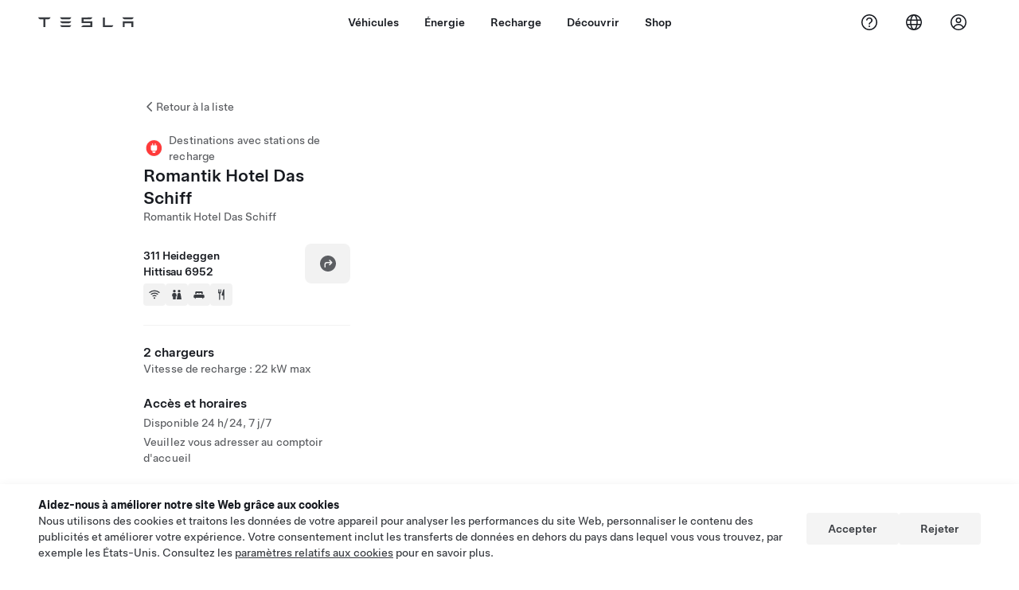

--- FILE ---
content_type: text/html; charset=utf-8
request_url: https://www.tesla.com/fr_ch/findus/location/charger/dc35333
body_size: 13616
content:
<!DOCTYPE html><html dir="ltr" lang="en-US"><head><meta charSet="utf-8" data-next-head=""/><meta name="viewport" content="width=device-width" data-next-head=""/><link href="/assets/findus/icon.ico" rel="icon"/><link rel="stylesheet" media="all" href="https://digitalassets.tesla.com/tesla-design-system/raw/upload/design-system/9.x/index.css"/><meta name="apple-mobile-web-app-status-bar-style" content="black-translucent"/><meta name="viewport" content="width=device-width, initial-scale=1.0, maximum-scale=1.0, user-scalable=no"/><link rel="stylesheet" media="all" href="https://tesla.com/modules/custom/tesla_mega_menu/dist/9.2.0/header.bundle.css"/><link rel="preload" href="/findus/_next/static/css/1c58be8e460ed7b8.css" as="style"/><link rel="stylesheet" href="/findus/_next/static/css/1c58be8e460ed7b8.css" data-n-g=""/><link rel="preload" href="/findus/_next/static/css/7fc31bffc3ad26bb.css" as="style"/><link rel="stylesheet" href="/findus/_next/static/css/7fc31bffc3ad26bb.css" data-n-p=""/><noscript data-n-css=""></noscript><script defer="" nomodule="" src="/findus/_next/static/chunks/polyfills-42372ed130431b0a.js"></script><script src="/findus/_next/static/chunks/webpack-047e56f6eafbc673.js" defer=""></script><script src="/findus/_next/static/chunks/framework-f0f34dd321686665.js" defer=""></script><script src="/findus/_next/static/chunks/main-a3f881f48846a3a6.js" defer=""></script><script src="/findus/_next/static/chunks/pages/_app-607d0c6fba9a235e.js" defer=""></script><script src="/findus/_next/static/chunks/7e42aecb-b13b71ae60be8faf.js" defer=""></script><script src="/findus/_next/static/chunks/71f82f92-86c876be88ded4d9.js" defer=""></script><script src="/findus/_next/static/chunks/6d2b60a9-e6dd7cf512da3496.js" defer=""></script><script src="/findus/_next/static/chunks/3085-ad197560c9590e5f.js" defer=""></script><script src="/findus/_next/static/chunks/7462-a685718f3fb1ca17.js" defer=""></script><script src="/findus/_next/static/chunks/3596-047aab4711b98de2.js" defer=""></script><script src="/findus/_next/static/chunks/6277-6955b67d069419e7.js" defer=""></script><script src="/findus/_next/static/chunks/4279-436abab53d862bdb.js" defer=""></script><script src="/findus/_next/static/chunks/5707-c8819c3dfa3d6371.js" defer=""></script><script src="/findus/_next/static/chunks/6385-a5ce16894de4b30e.js" defer=""></script><script src="/findus/_next/static/chunks/pages/%5Blocale%5D/findus/location/%5BfunctionType%5D/%5BlocationSlug%5D-4ab010fa046c9374.js" defer=""></script><script src="/findus/_next/static/PGhjgPTED99rop4rbrkc5/_buildManifest.js" defer=""></script><script src="/findus/_next/static/PGhjgPTED99rop4rbrkc5/_ssgManifest.js" defer=""></script></head><script>
          const path = window.location.pathname;
          if (!path.includes("list")) document.documentElement.setAttribute("dir", ["he_il", "ar_il", "ar_ae", "ar_qa", "ar_sa"].includes(path.split("/")[1].toLowerCase()) ? "rtl" : "ltr")
          </script><body><div class="tds-header" id="tds-site-header-wrapper"><div id="mega-menu"></div></div><script src="https://tesla.com/modules/custom/tesla_mega_menu/dist/9.2.0/header.bundle.js"></script><div id="__next"><div><div><div class="list-content"><div class="styles_location-conatiner___3Go3"><div class="styles_back-btn__ZiDXm"><svg class="tds-icon tds-icon-chevron-small-270 tds-icon--small" viewBox="0 0 16 16" xmlns="http://www.w3.org/2000/svg"><path fill="currentColor" d="M11.025 13.25a.748.748 0 0 1-1.281.53l-5.25-5.264a.75.75 0 0 1 0-1.06L9.717 2.22a.75.75 0 1 1 1.062 1.06L6.084 7.986l4.722 4.734a.75.75 0 0 1 .219.53"></path></svg><div class="styles_back-btn-text__Fz3eP"><a href="/fr_CH/findus/list">Retour à la liste</a></div></div><div class="styles_location-details__yychh"><div class="styles_card-container__TsVOM"><div class="styles_headerContainer___sXD_"><div class="styles_headerTypeContainer__7clDm"><div class="styles_headerTypeText__wiiUa"><img src="/assets/findus/pin_destinationcharger_wo_shadow.svg" style="min-width:24px;min-height:24px;margin-right:5px"/><span class="">Destinations avec stations de recharge</span></div></div><div class="styles_card_header_text__FJOxf"><span class="">Romantik Hotel Das Schiff</span></div><div class="styles_commonSiteNameText__mR_n5"><span class="">Romantik Hotel Das Schiff</span></div></div><div class="styles_chargerAddressComponent__0dnkP"><div class="styles_chargerAddressLinesAndDirections___T87s"><div><div><span class="styles_chargerAddressLineText__k56_n">311 Heideggen</span></div><div><span class="styles_chargerAddressLineText__k56_n">Hittisau 6952</span></div></div><div class="styles_chargerAddressDrivingDirections__VoZYJ"><button class="tds-btn styles_chargerNavigateButton__GKhWL"><div><svg class="tds-icon tds-icon-directions-filled tds-icon--default" viewBox="0 0 24 24" xmlns="http://www.w3.org/2000/svg"><path fill="currentColor" d="M12 22c5.523 0 10-4.477 10-10S17.523 2 12 2 2 6.477 2 12s4.477 10 10 10m2.53-14.53 2.75 2.75a.75.75 0 0 1 0 1.06l-2.75 2.75a.75.75 0 1 1-1.06-1.06l1.47-1.47h-4.19A1.75 1.75 0 0 0 9 13.25v3a.75.75 0 0 1-1.5 0v-3A3.25 3.25 0 0 1 10.75 10h4.19l-1.47-1.47a.75.75 0 0 1 1.06-1.06"></path></svg></div></button></div></div><div class="styles_amenitiesContainer__3mrnf"><div><a href="https://www.google.com/maps/search/wifi+ 311Heideggen+Hittisau" target="_blank"><button class="tds-icon-btn tds-icon-btn--medium styles_amenityIconButton__4C78t" type="button"><svg class="tds-icon tds-icon-wifi-filled styles_amenityIcon__3ka_r" viewBox="0 0 24 24" xmlns="http://www.w3.org/2000/svg"><path fill="currentColor" d="M21.671 7.284c.419.353.432.982.057 1.38-.382.406-1.02.418-1.449.063A12.95 12.95 0 0 0 12 5.75c-3.146 0-6.03 1.117-8.28 2.977-.428.355-1.066.343-1.448-.063-.375-.398-.361-1.027.057-1.38A14.94 14.94 0 0 1 12 3.75a14.94 14.94 0 0 1 9.671 3.534M12 20a1.5 1.5 0 1 1 0-3 1.5 1.5 0 0 1 0 3m-6.634-8.076c-.372-.397-.36-1.024.065-1.366A10.46 10.46 0 0 1 12 8.25c2.485 0 4.77.864 6.568 2.308.425.341.437.969.065 1.366-.383.408-1.023.417-1.466.077A8.46 8.46 0 0 0 12 10.25 8.46 8.46 0 0 0 6.832 12c-.443.341-1.083.332-1.466-.076M8.5 13.876c-.436.314-.442.935-.074 1.327.387.411 1.036.404 1.521.113A4 4 0 0 1 12 14.75c.75 0 1.453.207 2.053.566.485.29 1.134.298 1.521-.113.368-.392.363-1.013-.074-1.327A5.97 5.97 0 0 0 12 12.75a5.97 5.97 0 0 0-3.5 1.126"></path></svg></button></a></div><div><a href="https://www.google.com/maps/search/restrooms+ 311Heideggen+Hittisau" target="_blank"><button class="tds-icon-btn tds-icon-btn--medium styles_amenityIconButton__4C78t" type="button"><svg class="tds-icon tds-icon-restroom-filled styles_amenityIcon__3ka_r" viewBox="0 0 24 24" xmlns="http://www.w3.org/2000/svg"><path fill="currentColor" d="M10 5.5a2.5 2.5 0 1 1-5 0 2.5 2.5 0 0 1 5 0M16.5 8a2.5 2.5 0 1 0 0-5 2.5 2.5 0 0 0 0 5m-.806 1a2 2 0 0 0-1.973 1.671l-1.624 9.747a.5.5 0 0 0 .493.582h7.82a.5.5 0 0 0 .493-.582l-1.624-9.747A2 2 0 0 0 17.306 9zM3.5 12a3 3 0 0 1 3-3h2a3 3 0 0 1 3 3v3a.5.5 0 0 1-.5.5h-1v5a.5.5 0 0 1-.5.5h-4a.5.5 0 0 1-.5-.5v-5H4a.5.5 0 0 1-.5-.5z"></path></svg></button></a></div><div><a href="https://www.google.com/maps/search/lodging+ 311Heideggen+Hittisau" target="_blank"><button class="tds-icon-btn tds-icon-btn--medium styles_amenityIconButton__4C78t" type="button"><svg class="tds-icon tds-icon-bed-filled styles_amenityIcon__3ka_r" viewBox="0 0 24 24" xmlns="http://www.w3.org/2000/svg"><path fill="currentColor" d="M6.75 6A1.75 1.75 0 0 0 5 7.75v3.125c0 .069.056.125.125.125h2.25a.125.125 0 0 0 .125-.125V10a1 1 0 0 1 1-1h2a1 1 0 0 1 1 1v.875c0 .069.056.125.125.125h.75a.125.125 0 0 0 .125-.125V10a1 1 0 0 1 1-1h2a1 1 0 0 1 1 1v.875c0 .069.056.125.125.125h2.25a.125.125 0 0 0 .125-.125V7.75A1.75 1.75 0 0 0 17.25 6zM4.5 12A2.5 2.5 0 0 0 2 14.5V17a1 1 0 0 0 1 1h1v1.25a.75.75 0 0 0 1.5 0V18h13v1.25a.75.75 0 0 0 1.5 0V18h1a1 1 0 0 0 1-1v-2.5a2.5 2.5 0 0 0-2.5-2.5z"></path></svg></button></a></div><div><a href="https://www.google.com/maps/search/restaurants+ 311Heideggen+Hittisau" target="_blank"><button class="tds-icon-btn tds-icon-btn--medium styles_amenityIconButton__4C78t" type="button"><svg class="tds-icon tds-icon-restaurant-filled styles_amenityIcon__3ka_r" viewBox="0 0 24 24" xmlns="http://www.w3.org/2000/svg"><path fill="currentColor" d="M8.775 2a.6.6 0 0 1 .6.6v4.15a.5.5 0 0 0 1 0V2.562a.562.562 0 1 1 1.125 0v5.491c0 .937-.76 1.697-1.697 1.697a.053.053 0 0 0-.053.053V21a1 1 0 1 1-2 0V9.803a.053.053 0 0 0-.053-.053C6.76 9.75 6 8.99 6 8.053V2.587a.587.587 0 1 1 1.175 0V6.75a.5.5 0 0 0 1 0V2.6a.6.6 0 0 1 .6-.6m6.547 1.435-2.69 9.03a1 1 0 0 0 .96 1.285H15.5a.25.25 0 0 1 .25.25v7a1 1 0 1 0 2 0V2.502A.5.5 0 0 0 17.248 2a2.01 2.01 0 0 0-1.926 1.435"></path></svg></button></a></div></div></div><hr class="cardSectionSeparator"/><div class="styles_chargerQuantityAndPowerContainer___KSw8"><div class="styles_chargerQuantityAndPowerStructure__YcpFc"><span class="styles_chargerQuantityText__pfnaK">2 chargeurs</span><span class="styles_chargerMaxPowerText__Jtrrt">Vitesse de recharge : 22 kW max</span></div></div><div class="styles_chargerHoursContainer__KUdcb"><span class="styles_chargerHoursHeaderLabel__GrF5c">Accès et horaires</span><span class="styles_twentyfoursevenText__btGSf">Disponible 24 h/24, 7 j/7</span><span class="styles_twentyfoursevenText__btGSf">Veuillez vous adresser au comptoir d&#x27;accueil</span></div><hr class="cardSectionSeparator"/><div class="styles_contactContainer__K0_Og"><div class="styles_contantStack__Lp9UH"><div class="styles_contactContent__qkoBs"><div class="styles_contactHeader__aW3Ip"><span class="styles_contactHeaderLabel__UUN17">Website &amp; Phone Number</span><span class=""><a class="tds-link" href="tel:+43 5513 62200" rel="noopener noreferrer" target="_blank">+43 5513 62200</a></span></div><span class=""><a class="tds-link styles_contactWebsite__l7gwy" href="https://www.schiff-hittisau.com/en/" rel="noopener noreferrer" target="_blank">https://www.schiff-hittisau.com/en/</a></span></div></div></div></div><div class="styles_map-image__cVqgS"><img alt="" class="styles_map-preview__GXAor" height="449" src="https://maps.googleapis.com/maps/api/staticmap?center=47.456452,9.964185&amp;zoom=15&amp;size=660x449&amp;maptype=&amp;maptype=roadmap&amp;style=feature:landscape%7Celement:geometry%7Ccolor:0xeeeeee&amp;style=feature:poi%7Cvisibility:off&amp;style=feature:road%7Celement:geometry.fill%7Ccolor:0xffffff&amp;style=feature:road%7Celement:geometry.stroke%7Ccolor:0xffffff&amp;style=feature:road%7Celement:labels.text%7Csaturation:-100&amp;style=feature:road.highway%7Celement:geometry.fill%7Ccolor:0xc4c4c4&amp;style=feature:road.highway%7Celement:geometry.stroke%7Ccolor:0xc4c4c4&amp;style=feature:water%7Ccolor:0xD4D4D4
&amp;key=AIzaSyANja5-X2WJ5BhM_vQlBBN8qm-EI4_Z6ew&amp;markers=47.456452,9.964185" width="660"/></div></div></div><div class="footer-links"><a class="tds-link tds-link--secondary footer-link-text" href="/fr_CH/about?redirect=no" target="_blank">Tesla © <!-- -->2026</a><a class="tds-link tds-link--secondary footer-link-text" href="/fr_CH/about/legal?redirect=no" target="_blank">Mentions légales</a><a class="tds-link tds-link--secondary footer-link-text" href="/fr_CH/contact?redirect=no" target="_blank">Contact</a><a class="tds-link tds-link--secondary footer-link-text" href="/fr_CH/careers?redirect=no" target="_blank">Carrières</a><a class="tds-link tds-link--secondary footer-link-text" href="/fr_CH/updates?redirect=no" target="_blank">Newsletter</a><a class="tds-link tds-link--secondary footer-link-text" href="/fr_CH/findus/list?redirect=no" target="_blank">Localisations</a></div></div></div></div></div><script id="__NEXT_DATA__" type="application/json">{"props":{"pageProps":{"formattedData":{"chargerAccessHours":{},"chargerAccessTypeAndInstructions":{"access_instructions":"Veuillez vous adresser au comptoir d'accueil"},"chargerAddress":["311 Heideggen","Hittisau 6952"],"chargerAddressDetails":{"directionsLink":"https://maps.google.com/maps?daddr=47.456452,9.964185"},"chargerAmenities":[{"icon":{"children":[{"name":"path","type":"element","value":"","attributes":{"fill":"currentColor","d":"M21.671 7.284c.419.353.432.982.057 1.38-.382.406-1.02.418-1.449.063A12.95 12.95 0 0 0 12 5.75c-3.146 0-6.03 1.117-8.28 2.977-.428.355-1.066.343-1.448-.063-.375-.398-.361-1.027.057-1.38A14.94 14.94 0 0 1 12 3.75a14.94 14.94 0 0 1 9.671 3.534M12 20a1.5 1.5 0 1 1 0-3 1.5 1.5 0 0 1 0 3m-6.634-8.076c-.372-.397-.36-1.024.065-1.366A10.46 10.46 0 0 1 12 8.25c2.485 0 4.77.864 6.568 2.308.425.341.437.969.065 1.366-.383.408-1.023.417-1.466.077A8.46 8.46 0 0 0 12 10.25 8.46 8.46 0 0 0 6.832 12c-.443.341-1.083.332-1.466-.076M8.5 13.876c-.436.314-.442.935-.074 1.327.387.411 1.036.404 1.521.113A4 4 0 0 1 12 14.75c.75 0 1.453.207 2.053.566.485.29 1.134.298 1.521-.113.368-.392.363-1.013-.074-1.327A5.97 5.97 0 0 0 12 12.75a5.97 5.97 0 0 0-3.5 1.126"},"children":[]}],"id":"icon-wifi-filled","viewBox":"0 0 24 24"},"label":"AMENITIES_WIFI","url":"https://www.google.com/maps/search/wifi+ 311Heideggen+Hittisau"},{"icon":{"children":[{"name":"path","type":"element","value":"","attributes":{"fill":"currentColor","d":"M10 5.5a2.5 2.5 0 1 1-5 0 2.5 2.5 0 0 1 5 0M16.5 8a2.5 2.5 0 1 0 0-5 2.5 2.5 0 0 0 0 5m-.806 1a2 2 0 0 0-1.973 1.671l-1.624 9.747a.5.5 0 0 0 .493.582h7.82a.5.5 0 0 0 .493-.582l-1.624-9.747A2 2 0 0 0 17.306 9zM3.5 12a3 3 0 0 1 3-3h2a3 3 0 0 1 3 3v3a.5.5 0 0 1-.5.5h-1v5a.5.5 0 0 1-.5.5h-4a.5.5 0 0 1-.5-.5v-5H4a.5.5 0 0 1-.5-.5z"},"children":[]}],"id":"icon-restroom-filled","viewBox":"0 0 24 24"},"label":"AMENITIES_RESTROOMS","url":"https://www.google.com/maps/search/restrooms+ 311Heideggen+Hittisau"},{"icon":{"children":[{"name":"path","type":"element","value":"","attributes":{"fill":"currentColor","d":"M6.75 6A1.75 1.75 0 0 0 5 7.75v3.125c0 .069.056.125.125.125h2.25a.125.125 0 0 0 .125-.125V10a1 1 0 0 1 1-1h2a1 1 0 0 1 1 1v.875c0 .069.056.125.125.125h.75a.125.125 0 0 0 .125-.125V10a1 1 0 0 1 1-1h2a1 1 0 0 1 1 1v.875c0 .069.056.125.125.125h2.25a.125.125 0 0 0 .125-.125V7.75A1.75 1.75 0 0 0 17.25 6zM4.5 12A2.5 2.5 0 0 0 2 14.5V17a1 1 0 0 0 1 1h1v1.25a.75.75 0 0 0 1.5 0V18h13v1.25a.75.75 0 0 0 1.5 0V18h1a1 1 0 0 0 1-1v-2.5a2.5 2.5 0 0 0-2.5-2.5z"},"children":[]}],"id":"icon-bed-filled","viewBox":"0 0 24 24"},"label":"AMENITIES_LODGING","url":"https://www.google.com/maps/search/lodging+ 311Heideggen+Hittisau"},{"icon":{"children":[{"name":"path","type":"element","value":"","attributes":{"fill":"currentColor","d":"M8.775 2a.6.6 0 0 1 .6.6v4.15a.5.5 0 0 0 1 0V2.562a.562.562 0 1 1 1.125 0v5.491c0 .937-.76 1.697-1.697 1.697a.053.053 0 0 0-.053.053V21a1 1 0 1 1-2 0V9.803a.053.053 0 0 0-.053-.053C6.76 9.75 6 8.99 6 8.053V2.587a.587.587 0 1 1 1.175 0V6.75a.5.5 0 0 0 1 0V2.6a.6.6 0 0 1 .6-.6m6.547 1.435-2.69 9.03a1 1 0 0 0 .96 1.285H15.5a.25.25 0 0 1 .25.25v7a1 1 0 1 0 2 0V2.502A.5.5 0 0 0 17.248 2a2.01 2.01 0 0 0-1.926 1.435"},"children":[]}],"id":"icon-restaurant-filled","viewBox":"0 0 24 24"},"label":"AMENITIES_RESTAURANT","url":"https://www.google.com/maps/search/restaurants+ 311Heideggen+Hittisau"}],"additionalNotice":{},"chargerDetails":{"name":"Romantik Hotel Das Schiff","address":{"street":"Heideggen","streetNumber":"311","city":"Hittisau","district":null,"state":null,"countryCode":"AT","country":"Austria","postalCode":"6952","postalExt":null,"navRegion":"eu","nearestEntrance":null},"entryPoint":{"latitude":47.456452,"longitude":9.964185},"centroid":{"latitude":47.456452,"longitude":9.964185},"publicStallCount":2,"openToPublic":true,"amenities":["AMENITIES_WIFI","AMENITIES_RESTROOMS","AMENITIES_LODGING","AMENITIES_RESTAURANT"],"maxPowerKw":22,"timeZone":"Europe/Vienna","accessType":"Public","openToNonTeslas":false,"availabilityProfile":null,"accessHours":{"twentyFourSeven":true},"locationGUID":"7a5546b8-f83f-427c-98c4-8d9766f7399d","commonSiteName":"Romantik Hotel Das Schiff","effectivePricebooks":[]},"email":"https://www.schiff-hittisau.com/en/","chargerMaxPower":22,"chargerName":"Romantik Hotel Das Schiff","commonSiteName":"Romantik Hotel Das Schiff","phoneNumber":"+43 5513 62200","roadSideAssistanceNumber":null,"chargerPricing":false,"chargerQuantity":2,"chargerHistogramData":null,"showHistogram":true},"functionTypeFromQuery":"chargers","googleMapKey":"AIzaSyANja5-X2WJ5BhM_vQlBBN8qm-EI4_Z6ew","baiduMapAk":"qAt8bB6YfSE69wpL9zPMcSVCdkjQO94Z","gioConfig":{"GIO_ACCOUNT_ID":"","GIO_DATA_RESOURCE_ID":"","GIO_HOST":""},"listFunctionType":"chargers","locationData":{"marketing":{"gmaps_override":null,"display_driving_directions":true,"location_url_slug":"dc35333","show_on_find_us":false,"gmaps_override_longitude":9.964185,"store_sub_region":{"display_name":"Austria","locale":null},"display_name":"Romantik Hotel Das Schiff","store_region":{"name":"europe"},"gmaps_override_latitude":47.456452,"roadside_assistance_number":"07208 80470","address_notes":null,"service_hours_by_appointment_only":"0","store_hours_by_appointment_only":"0","phone_numbers":null,"show_on_bodyshop_support_page":false,"common_name":"","service_center_phone":null},"functions":[{"business_hours":{"hours":[]},"address":{"country":"AT","address_validated":false,"city":"Hittisau","address_1":"311 Heideggen","address_2":"","latitude":47.456452,"county":null,"state_province":"","locale":"en-US","address_number":null,"address_street":null,"district":null,"country_name":null,"address_provider_enum":"google","postal_code":"6952","postal_code_suffix":null,"longitude":9.964185},"address_by_locale":[{"country":"AT","address_validated":false,"city":"Hittisau","address_1":"311 Heideggen","address_2":"","latitude":47.456452,"county":null,"state_province":"","locale":"en-US","address_number":null,"address_street":null,"district":null,"country_name":null,"address_provider_enum":"google","postal_code":"6952","postal_code_suffix":null,"longitude":9.964185}],"customer_facing_name":"Romantik Hotel Das Schiff Hittisau ","translations":{"customerFacingName":{"en-US":"Romantik Hotel Das Schiff Hittisau "}},"name":"Charging_Commercial_Charging","opening_date":"2018-03-05","status":"Pending"}],"tesla_center_collision_function":{"company_phone":null},"key_data":{"address":{"country":"AT","address_validated":false,"city":"Hittisau","address_1":"311 Heideggen","address_2":"","latitude":47.456452,"county":null,"state_province":"","locale":"en-US","address_number":null,"address_street":null,"district":null,"country_name":"Austria","address_provider_enum":"google","postal_code":"6952","postal_code_suffix":null,"longitude":9.964185},"phone":null,"local_address":null,"use_local_address":false,"geo_point":{"lon":9.964185,"lat":47.456452},"status":{"name":"Open"},"address_by_locale":[{"country":"AT","city":"Hittisau","address_1":"311 Heideggen","address_2":"","latitude":47.456452,"country_name":null,"state_province":"","locale":"en-US","postal_code":"6952","longitude":9.964185}]},"destination_charger_function":{"installed_full_power":"22","access_type":"Public","destination_website":"https://www.schiff-hittisau.com/en/","open_to_non_tesla":false,"show_on_find_us":true,"project_status":"Installation complete","restrictions":null,"phone_number":"+43 5513 62200","access_instructions":"Please see front desk.","num_charger_stalls":"1"}},"locationSlug":"dc35333","currentLocationType":"destination_charger","allLocationTypesApartFromCurrent":[],"translations":{"app_strings":{"findUs_description":"Utilisez la carte interactive « Nous trouver » pour localiser les stations de recharge, les Service Centers, les galeries et les stores Tesla sur votre trajet.","findUs_keywords":"Carte des stations de recharge Tesla, stations de recharge Tesla, stations de recharge Tesla à proximité, Tesla store, Tesla Service Center, galerie Tesla, recharge pour véhicules électriques, où puis-je recharger ma Tesla, stations de recharge de VE, stations de recharge pour voitures électriques, recharge de voiture électrique, carte interactive Nous trouver, carte mondiale des superchargeurs, carte mondiale des points de recharge Tesla, destinations avec stations de recharge à l'échelle mondiale","title":"Nous trouver | Tesla"},"errors":{"default":"Une erreur s'est produite.","noLocations":"Impossible de trouver les lieux correspondant à votre requête.","serviceDown":"Impossible de se connecter au serveur."},"filters":{"__RestOfWorld":{"all_demo_drive":"Essais"},"all_destination_chargers":"Chargeurs à destination","all_service_collision":"Entretien et réparation en cas de collision","all_stores_and_delivery":"Magasins","all_superchargers":"Superchargeurs","bodyRepairCenter":"Carrosserie","bodyshop":"Carrosseries","buttons":{"apply":"Appliquer","cancel":"Annuler","clear":"Effacer"},"coming_soon_service_centers":"Ouverture prochaine de Service Centers","coming_soon_superchargers":"Superchargeurs prochainement disponibles","delivery_centers":"Centres de livraison","desktopLabel":"Trouvez un Store","in_store_demo_drive":"En magasin","mobileLabel":"Filtrer","nacs_superchargers":"Partenaire NACS","open_to_all_evs_superchargers":"Autres VE","open_to_all_evs_destination_chargers":"Autres VE","self_serve_demo_drive":"À distance","vehicle_type":"Type de véhicule :","stores":"Magasins","tesla_collision_centers":"Centres Tesla certifiés collision","tesla_exclusive_superchargers":"Tesla","tesla_exclusive_destination_chargers":"Tesla","tesla_service_centers":"Service Centers"},"callback":{"request_a_call":"Demander à être rappelé","callback_requested":"Rappel demandé","callback_failed":"Échec de la demande de rappel","first_name":"Prénom","last_name":"Nom","email":"E-mail","phone":"Téléphone","zip_code":"Code postal","notes":"Notes","feedback_optional":"Facultatif","product_interest":"Produit qui vous intéresse","submit":"Envoyer","model_s":"Model S","model_3":"Model 3","model_x":"Model X","model_y":"Model Y","cybertruck":"Cybertruck","roadster":"Roadster","solar_panels":"Panneaux solaires","solar_roof":"Solar Roof","charging":"Recharges","powerwall":"Powerwall","get_updates":"Recevoir nos actualités","required":"Obligatoire","invalid_email":"Adresse e-mail non valide","invalid_phone":"Numéro de téléphone non valide.","select_one_product":"Sélectionnez au moins un produit","callback_success":"Un conseiller Tesla vous rappellera dès que possible.\nVous recevrez également des informations régulières de la part de Tesla à l'adresse e-mail que vous avez indiquée.","callback_error":"Veuillez réessayer","non_emea_consent_message":"En cliquant sur « Envoyer », j'autorise Tesla à me contacter à propos de cette demande via les coordonnées fournies. Je comprends que les appels ou SMS peuvent avoir recours à des systèmes téléphoniques à composition automatique ou assistée par ordinateur ou à des messages préenregistrés. Les frais standard de messagerie et de données s'appliquent. Je peux me désinscrire à tout moment depuis l'application Tesla ou en me désabonnant. Ce consentement n'est pas requis pour traiter votre demande.","emea_consent_message":"J'accepte d'être contacté au sujet des produits Tesla, y compris par le biais d'appels ou de SMS automatiques. Je comprends et accepte l'\u003ca href=\"{{PRIVACY}}\" class=\"tds-link\"\u003eAvis de confidentialité de Tesla\u003c/a\u003e ainsi que les \u003ca href=\"{{TERMS}}\" class=\"tds-link\"\u003eConditions d'utilisation\u003c/a\u003e."},"footer":{"careers":"Carrières","contact":"Contact","forums":"Forums","impressum":"Mentions légales","locations":"Localisations","newsletter":"Newsletter","privacyLegal":"Mentions légales","recallInfo":"Informations sur le rappel","signOut":"Déconnexion","teslaConnect":"Tesla Connect"},"list":{"commonStrings":{"title":"Trouver un Store","backToList":"Retour à la liste"},"country":{"AD":"Andorre","AE":"Émirats arabes unis","AF":"Afghanistan","AG":"Antigua-et-Barbuda","AI":"Anguilla","AL":"Albanie","AM":"Arménie","AN":"Antilles néerlandaises","AO":"Angola","AQ":"Antarctique","AR":"Argentine","AS":"Samoa américaines","AT":"Autriche","AU":"Australie","AW":"Aruba","AX":"Îles Aland","AZ":"Azerbaïdjan","BA":"Bosnie-Herzégovine","BB":"Barbade ","BD":"Bangladesh","BE":"Belgique","BF":"Burkina Faso","BG":"Bulgarie","BH":"Bahreïn","BI":"Burundi","BJ":"Bénin","BL":"Saint-Barthélemy","BM":"Bermudes","BN":"Brunei","BO":"Bolivie","BQ":"Pays-Bas caribéens","BR":"Brésil","BS":"Bahamas","BT":"Bhoutan","BV":"Île Bouvet","BW":"Botswana","BY":"Bélarus","BZ":"Belize","CA":"Canada","CC":"Îles Cocos (Keeling)","CD":"Congo (Kinshasa)","CF":"République centrafricaine","CG":"Congo (Brazzaville)","CH":"Suisse","CI":"Côte d'Ivoire","CK":"Îles Cook","CL":"Chili","CM":"Cameroun","CN":"Chine continentale","CO":"Colombie","CR":"Costa Rica","CU":"Cuba","CV":"Cap-Vert","CW":"Curaçao","CX":"Île Christmas","CY":"Chypre","CZ":"République tchèque","DE":"Allemagne","DJ":"Djibouti","DK":"Danemark","DM":"Dominique","DO":"République dominicaine","DZ":"Algérie","EC":"Équateur","EE":"Estonie","EG":"Égypte","EH":"Sahara occidental","ER":"Érythrée ","ES":"Espagne","ET":"Éthiopie","FI":"Finlande","FJ":"Fidji","FK":"Îles Falkland","FM":"Micronésie","FO":"Îles Féroé","FR":"France","GA":"Gabon","GB":"Royaume-Uni","GD":"Grenade","GE":"Géorgie","GF":"Guyane française","GG":"Guernesey","GH":"Ghana","GI":"Gibraltar","GL":"Groenland","GM":"Gambie","GN":"Guinée","GP":"Guadeloupe","GQ":"Guinée équatoriale","GR":"Grèce","GS":"Géorgie du Sud et îles Sandwich du Sud","GT":"Guatemala","GU":"Guam","GW":"Guinée-Bissau","GY":"Guyane","HK":"Hong Kong","HM":"Îles Heard-et-MacDonald","HN":"Honduras","HR":"Croatie","HT":"Haïti","HU":"Hongrie","ID":"Indonésie","IE":"Irlande","IL":"Israël","IM":"Île de Man","IN":"Inde","IO":"Territoire britannique de l'océan Indien","IQ":"Irak","IR":"Iran","IS":"Islande","IT":"Italie","JE":"Jersey","JM":"Jamaïque","JO":"Jordanie","JP":"Japon","KE":"Kenya","KG":"Kirghizistan","KH":"Cambodge","KI":"Kiribati","KM":"Comores","KN":"Saint-Kitts-et-Nevis","KP":"Corée du Nord","KR":"Corée du Sud","KW":"Koweït","KY":"Îles Caïmans","KZ":"Kazakhstan","LA":"Laos","LB":"Liban","LC":"Sainte-Lucie","LI":"Liechtenstein","LK":"Sri Lanka","LR":"Liberia","LS":"Lesotho","LT":"Lituanie","LU":"Luxembourg","LV":"Lettonie","LY":"Libye","MA":"Maroc","MC":"Monaco","MD":"Moldavie","ME":"Monténégro","MF":"Saint-Martin (partie française)","MG":"Madagascar","MH":"Îles Marshall","MK":"Macédoine","ML":"Mali","MM":"Myanmar","MN":"Mongolie","MO":"Macao","MP":"Îles Mariannes du Nord","MQ":"Martinique","MR":"Mauritanie","MS":"Montserrat","MT":"Malte","MU":"Île Maurice","MV":"Maldives","MW":"Malawi","MX":"Mexique","MY":"Malaisie","MZ":"Mozambique","NA":"Namibie","NC":"Nouvelle-Calédonie","NE":"Niger","NF":"Île Norfolk","NG":"Nigéria","NI":"Nicaragua","NL":"Pays-Bas","NO":"Norvège","NP":"Népal","NR":"Nauru","NU":"Nioué","NZ":"Nouvelle-Zélande","OM":"Oman","PA":"Panama","PE":"Pérou","PF":"Polynésie française","PG":"Papouasie-Nouvelle-Guinée","PH":"Philippines","PK":"Pakistan","PL":"Pologne","PM":"Saint-Pierre-et-Miquelon","PN":"Pitcairn","PR":"Puerto Rico","PS":"Territoires palestiniens","PT":"Portugal","PW":"Palau","PY":"Paraguay","QA":"Qatar","RE":"Réunion","RO":"Roumanie","RS":"Serbie","RU":"Russie","RW":"Rwanda","SA":"Arabie Saoudite","SB":"Îles Salomon","SC":"Seychelles","SD":"Soudan","SE":"Suède","SG":"Singapour","SH":"Sainte-Hélène","SI":"Slovénie","SJ":"Svalbard et Jan Mayen","SK":"Slovaquie","SL":"Sierra Leone","SM":"San-Marin","SN":"Sénégal","SO":"Somalie","SR":"Surinam","SS":"Soudan du Sud","ST":"Sao Tomé-et-Principe","SV":"El Salvador","SX":"Saint-Martin","SY":"Syrie","SZ":"Swaziland","TC":"Îles Turques et Caïques","TD":"Tchad","TF":"Terres australes françaises","TG":"Togo","TH":"Thaïlande","TJ":"Tadjikistan","TK":"Tokelau","TL":"Timor-Leste","TM":"Turkménistan","TN":"Tunisie","TO":"Tonga","TR":"Turquie","TT":"Trinité-et-Tobago","TV":"Tuvalu","TW":"Taiwan","TZ":"Tanzanie","UA":"Ukraine","UG":"Ouganda","UM":"Îles mineures éloignées des États-Unis","US":"États-unis","UY":"Uruguay","UZ":"Ouzbékistan","VA":"Vatican","VC":"Saint-Vincent-et-les-Grenadines","VE":"Venezuela","VG":"Îles Vierges britanniques","VI":"Îles Vierges des États-Unis","VN":"Vietnam","VU":"Vanuatu","WF":"Wallis et Futuna","WS":"Samoa","YE":"Yémen","YT":"Mayotte","ZA":"Afrique du Sud","ZM":"Zambie","ZW":"Zimbabwe"},"countryPageHeader":{"bodyshop":{"Andorra":"Centres certifiés collision Tesla en Andorre","Australia":"Centres certifiés collision Tesla en Australie","Austria":"Centres certifiés collision Tesla en Autriche","Belgium":"Centres certifiés collision Tesla en Belgique","Bosnia and Herzegovina":"Centres certifiés collision Tesla en Bosnie-Herzégovine","Bulgaria":"Centres certifiés collision Tesla en Bulgarie","Canada":"Centres certifiés collision Tesla au Canada","Chile":"Centres certifiés collision Tesla au Chili","China":"Centres certifiés collision Tesla en Chine continentale","China Mainland":"Centres certifiés collision Tesla en Chine continentale","Colombia":"Centres certifiés collision Tesla au Colombia","Croatia":"Centres certifiés collision Tesla en Croatie","Czech Republic":"Centres certifiés collision Tesla en République tchèque","Czechia":"Centres certifiés collision Tesla en Tchéquie","Denmark":"Centres certifiés collision Tesla au Danemark","Estonia":"Centres certifiés collision Tesla en Estonie","Europe (Other)":"Centres certifiés collision Tesla en Europe (autre)","Finland":"Centres certifiés collision Tesla en Finlande","France":"Centres certifiés collision Tesla en France","Germany":"Centres certifiés collision Tesla en Allemagne","Gibraltar":"Centres certifiés collision Tesla à Gibraltar","Greece":"Centres certifiés collision Tesla en Grèce","Hungary":"Centres certifiés collision Tesla en Hongrie","Iceland":"Centres certifiés collision Tesla en Islande","India":"Centres Tesla certifiés collision en Inde","Ireland":"Centres certifiés collision Tesla en Irlande","Israel":"Centres certifiés collision Tesla en Israël","Italy":"Centres certifiés collision Tesla en Italie","Japan":"Centres certifiés collision Tesla au Japon","Jordan":"Centres certifiés collision Tesla en Jordanie","Kazakhstan":"Centres certifiés collision Tesla au Kazakhstan","Latvia":"Centres certifiés collision Tesla en Lettonie","Liechtenstein":"Centres certifiés collision Tesla au Liechtenstein","Lithuania":"Centres certifiés collision Tesla en Lituanie","Luxembourg":"Centres certifiés collision Tesla au Luxembourg","Malta":"Centres certifiés collision Tesla à Malte","Mexico":"Centres certifiés collision Tesla au Mexique","Montenegro":"Centres certifiés collision Tesla au Monténégro","Nederland":"Centres certifiés collision Tesla aux Pays-Bas","Netherlands":"Centres certifiés collision Tesla aux Pays-Bas","New Zealand":"Centres certifiés collision Tesla en Nouvelle-Zélande","North Macedonia":"Centres certifiés collision Tesla en Macédoine du Nord","Norway":"Centres certifiés collision Tesla en Norvège","Philippines":"Centres Tesla certifiés collision aux Philippines","Poland":"Centres certifiés collision Tesla en Pologne","Portugal":"Centres certifiés collision Tesla au Portugal","Qatar":"Centres certifiés collision Tesla au Qatar","Romania":"Centres certifiés collision Tesla en Roumanie","Russia":"Centres certifiés collision Tesla en Russie","San Marino":"Centres certifiés collision Tesla à Saint-Marin","Serbia":"Centres certifiés collision Tesla en Serbie","Singapore":"Centres certifiés collision Tesla à Singapour","Slovakia":"Centres certifiés collision Tesla en Slovaquie","Slovenia":"Centres certifiés collision Tesla en Slovénie","South Korea":"Centres certifiés collision Tesla en Corée du Sud","Spain":"Centres certifiés collision Tesla en Espagne","Sweden":"Centres certifiés collision Tesla en Suède","Switzerland":"Centres certifiés collision Tesla en Suisse","Taiwan":"Centres certifiés collision Tesla à Taïwan","Turkey":"Centres certifiés collision Tesla en Turquie","USA":"Centres certifiés collision Tesla aux États-Unis","Ukraine":"Centres certifiés collision Tesla en Ukraine","United Arab Emirates":"Centres certifiés collision Tesla aux Émirats arabes unis","United Kingdom":"Centres certifiés collision Tesla au Royaume-Uni","United States":"Centres certifiés collision Tesla aux États-Unis","Hong Kong":"Centres Tesla certifiés collision à Hong-Kong"},"destination_charger":{"Andorra":"Recharges à destination Tesla en Andorre","Australia":"Recharges à destination Tesla en Australie","Austria":"Recharges à destination Tesla en Autriche","Belgium":"Recharges à destination Tesla en Belgique","Bosnia and Herzegovina":"Recharges à destination Tesla en Bosnie","Bulgaria":"Recharges à destination Tesla en Bulgarie","Canada":"Recharges à destination Tesla au Canada","Chile":"Recharges à destination Tesla au Chili","China":"Recharges à destination Tesla en Chine continentale","China Mainland":"Recharges à destination Tesla en Chine continentale","Colombia":"Recharges à destination Tesla au Colombia","Croatia":"Recharges à destination Tesla en Croatie","Czech Republic":"Recharges à destination Tesla en République Tchèque","Czechia":"Recharges à destination Tesla en Tchéquie","Denmark":"Recharges à destination Tesla au Danemark","Estonia":"Recharges à destination Tesla en Estonie","Europe (Other)":"Recharges à destination Tesla en Europe (Autre)","Finland":"Recharges à destination Tesla en Finlande","France":"Recharges à destination Tesla en France","Germany":"Recharges à destination Tesla en Allemagne","Gibraltar":"Recharges à destination Tesla à Gibraltar","Greece":"Recharges à destination Tesla en Grèce","Hong Kong":"Recharges à destination Tesla à Hong Kong","Hungary":"Recharges à destination Tesla en Hongrie","Iceland":"Recharges à destination Tesla en Islande","India":"Recharges à destination Tesla en Inde","Ireland":"Recharges à destination Tesla en Irlande","Israel":"Recharges à destination Tesla en Israël","Italy":"Recharges à destination Tesla en Italie","Japan":"Recharges à destination Tesla au Japon","Jordan":"Recharges à destination Tesla en Jordanie","Kazakhstan":"Recharges à destination Tesla au Kazakhstan","Latvia":"Recharges à destination Tesla en Lettonie","Liechtenstein":"Recharges à destination Tesla au Liechtenstein","Lithuania":"Recharges à destination Tesla en Lituanie","Luxembourg":"Recharges à destination Tesla au Luxembourg","Macau":"Recharges à destination Tesla à Macao","Malta":"Recharges à destination Tesla à Malte","Mexico":"Recharges à destination Tesla au Mexique","Montenegro":"Recharges à destination Tesla au Monténégro","Morocco":"Recharges à destination Tesla au Maroc","Nederland":"Recharges à destination Tesla aux Pays-Bas","Netherlands":"Recharges à destination Tesla aux Pays-Bas","New Zealand":"Recharges à destination Tesla en Nouvelle-Zélande","North Macedonia":"Recharges à destination Tesla en Macédoine du Nord","Norway":"Recharges à destination Tesla en Norvège","Philippines":"Recharges à destination Tesla aux Philippines","Poland":"Recharges à destination Tesla en Pologne","Portugal":"Recharges à destination Tesla au Portugal","Qatar":"Recharges à destination Tesla au Qatar","Romania":"Recharges à destination Tesla en Roumanie","Russia":"Recharges à destination Tesla en Russie","San Marino":"Recharges à destination Tesla à Saint-Marin","Serbia":"Recharges à destination Tesla en Serbie","Singapore":"Recharges à destination Tesla à Singapour","Slovakia":"Recharges à destination Tesla en Slovaquie","Slovenia":"Recharges à destination Tesla en Slovénie","South Korea":"Recharges à destination Tesla en Corée du Sud","Spain":"Recharges à destination Tesla en Espagne","Sweden":"Recharges à destination Tesla en Suède","Switzerland":"Recharges à destination Tesla en Suisse","Taiwan":"Recharges à destination Tesla à Taïwan","Turkey":"Recharges à destination Tesla en Turquie","USA":"Recharges à destination Tesla aux États-Unis","Ukraine":"Recharges à destination Tesla en Ukraine","United Arab Emirates":"Recharges à destination Tesla aux Émirats arabes unis","United Kingdom":"Recharges à destination Tesla au Royaume-Uni","United States":"Recharges à destination Tesla aux États-Unis"},"sales":{"Andorra":"Tesla Stores en Andorre","Australia":"Tesla Sores en Australie","Austria":"Tesla Stores en Autriche","Belgium":"Tesla Stores en Belgique","Bosnia and Herzegovina":"Tesla Stores en Bosnie-Herzégovine","Bulgaria":"Tesla Stores en Bulgarie","Canada":"Tesla Stores au Canada","Chile":"Tesla Stores au Chili","China":"Tesla Stores en Chine continentale","China Mainland":"Tesla Stores en Chine continentale","Colombia":"Tesla Stores au Colombia","Croatia":"Tesla Stores en Croatie","Czech Republic":"Tesla Stores en République tchèque","Czechia":"Tesla Stores en Tchéquie","Denmark":"Tesla Stores au Danemark","Estonia":"Tesla Stores en Estonie","Europe (Other)":"Tesla Stores en Europe (autre)","Finland":"Tesla Stores en Finlande","France":"Tesla Stores en France","Germany":"Tesla Stores en Allemagne","Gibraltar":"Tesla Stores à Gibraltar","Greece":"Tesla Stores en Grèce","Hong Kong":"Tesla Stores à Hong-Kong","Hungary":"Tesla Stores en Hongrie","Iceland":"Tesla Stores en Islande","India":"Tesla Stores en Inde","Ireland":"Tesla Stores en Irlande","Israel":"Tesla Stores en Israël","Italy":"Tesla Stores en Italie","Japan":"Tesla Stores au Japon","Jordan":"Tesla Stores en Jordanie","Kazakhstan":"Tesla Stores au Kazakhstan","Latvia":"Tesla Stores en Lettonie","Liechtenstein":"Tesla Stores au Liechtenstein","Lithuania":"Tesla Stores en Lituanie","Luxembourg":"Tesla Stores au Luxembourg","Macau":"Tesla Stores à Macao","Malta":"Tesla Stores à Malte","Mexico":"Tesla Stores au Mexique","Montenegro":"Tesla Stores au Monténégro","Nederland":"Tesla Stores aux Pays-Bas","Netherlands":"Tesla Stores aux Pays-Bas","New Zealand":"Tesla Stores en Nouvelle-Zélande","North Macedonia":"Tesla Stores en Macédoine du Nord","Norway":"Tesla Stores en Norvège","Philippines":"Tesla Stores aux Philippines","Poland":"Tesla Stores en Pologne","Portugal":"Tesla Stores au Portugal","Puerto Rico":"Tesla Stores à Porto Rico","Qatar":"Tesla Stores au Qatar","Romania":"Tesla Stores en Roumanie","Russia":"Tesla Stores en Russie","San Marino":"Tesla Stores à Saint-Marin","Serbia":"Tesla Stores en Serbie","Singapore":"Tesla Stores à Singapour","Slovakia":"Tesla Stores en Slovaquie","Slovenia":"Tesla Stores en Slovénie","South Korea":"Tesla Stores en Corée du Sud","Spain":"Tesla Stores en Espagne","Sweden":"Tesla Stores en Suède","Switzerland":"Tesla Stores en Suisse","Taiwan":"Tesla Stores à Taïwan","Turkey":"Tesla Stores en Turquie","USA":"Tesla Stores et magasins aux États-Unis","Ukraine":"Tesla Stores en Ukraine","United Arab Emirates":"Tesla Stores aux Émirats arabes unis","United Kingdom":"Tesla Stores au Royaume-Uni","United States":"Tesla Stores et magasins aux États-Unis"},"self_serve_demo_drive":{"Andorra":"Essai routier en libre-service en Andorre","Australia":"Essai routier en libre-service en Australie","Austria":"Essai routier en libre-service en Autriche","Belgium":"Essai routier en libre-service en Belgique","Bosnia and Herzegovina":"Essai routier en libre-service en Bosnie-Herzégovine","Bulgaria":"Essai routier en libre-service en Bulgarie","Canada":"Essai routier en libre-service au Canada","Chile":"Essai routier en libre-service au Chili","China":"Essai routier en libre-service en Chine continentale","China Mainland":"Essai routier en libre-service en Chine continentale","Colombia":"Essai routier en libre-service au Colombia","Croatia":"Essai routier en libre-service en Croatie","Czech Republic":"Essai routier en libre-service en République tchèque","Czechia":"Essai routier en libre-service en Tchéquie","Denmark":"Essai routier en libre-service au Danemark","Estonia":"Essai routier en libre-service en Estonie","Europe (Other)":"Essai routier en libre-service en Europe (autre)","Finland":"Essai routier en libre-service en Finlande","France":"Essai routier en libre-service en France","Germany":"Essai routier en libre-service en Allemagne","Gibraltar":"Essai routier en libre-service à Gibraltar","Greece":"Essai routier en libre-service en Grèce","Hong Kong":"Essai routier en libre-service à Hong Kong","Hungary":"Essai routier en libre-service en Hongrie","Iceland":"Essai routier en libre-service en Islande","India":"Essais routiers en libre-service en Inde","Ireland":"Essai routier en libre-service en Irlande","Israel":"Essai routier en libre-service en Israël","Italy":"Essai routier en libre-service en Italie","Japan":"Essai routier en libre-service au Japon","Jordan":"Essai routier en libre-service en Jordanie","Kazakhstan":"Essai routier en libre-service au Kazakhstan","Latvia":"Essai routier en libre-service en Lettonie","Liechtenstein":"Essai routier en libre-service au Liechtenstein","Lithuania":"Essai routier en libre-service en Lituanie","Luxembourg":"Essai routier en libre-service au Luxembourg","Macau":"Essai routier en libre-service à Macao","Malta":"Tesla Service Centers à Malte","Mexico":"Essai routier en libre-service au Mexique","Montenegro":"Essai routier en libre-service au Monténégro","Nederland":"Essai routier en libre-service aux Pays-Bas","Netherlands":"Essai routier en libre-service aux Pays-Bas","New Zealand":"Essai routier en libre-service en Nouvelle-Zélande","North Macedonia":"Essai routier en libre-service en Macédoine du Nord","Norway":"Essai routier en libre-service en Norvège","Philippines":"Essais routiers en libre-service aux Philippines","Poland":"Essai routier en libre-service en Pologne","Portugal":"Essai routier en libre-service au Portugal","Puerto Rico":"Essai routier en libre-service à Porto Rico","Qatar":"Essai routier en libre-service au Qatar","Romania":"Essai routier en libre-service en Roumanie","Russia":"Essai routier en libre-service en Russie","San Marino":"Essai routier en libre-service à Saint-Marin","Serbia":"Essai routier en libre-service en Serbie","Singapore":"Essai routier en libre-service à Singapour","Slovakia":"Essai routier en libre-service en Slovaquie","Slovenia":"Essai routier en libre-service en Slovénie","South Korea":"Essai routier en libre-service en Corée du Sud","Spain":"Essai routier en libre-service en Espagne","Sweden":"Essai routier en libre-service en Suède","Switzerland":"Essai routier en libre-service en Suisse","Taiwan":"Essai routier en libre-service à Taïwan","Turkey":"Essai routier en libre-service en Turquie","USA":"Essai routier en libre-service aux États-Unis","Ukraine":"Essai routier en libre-service en Ukraine","United Arab Emirates":"Essai routier en libre-service aux Émirats arabes unis","United Kingdom":"Essai routier en libre-service au Royaume-Uni","United States":"Essai routier en libre-service aux États-Unis"},"service":{"Andorra":"Tesla Service Centers en Andorre","Australia":"Tesla Service Centers en Australie","Austria":"Tesla Service Centers en Autriche","Belgium":"Tesla Service Centers en Belgique","Bosnia and Herzegovina":"Tesla Service Centers en Bosnie-Herzégovine","Bulgaria":"Tesla Service Centers en Bulgarie","Canada":"Tesla Service Centers au Canada","Chile":"Tesla Service Centers au Chili","China":"Tesla Service Centers en Chine continentale","China Mainland":"Tesla Service Centers en Chine continentale","Colombia":"Tesla Service Centers au Colombia","Croatia":"Tesla Service Centers en Croatie","Czech Republic":"Tesla Service Centers en République tchèque","Czechia":"Tesla Service Centers en Tchéquie","Denmark":"Tesla Service Centers au Danemark","Estonia":"Tesla Service Centers en Estonie","Europe (Other)":"Tesla Service Centers en Europe (autre)","Finland":"Tesla Service Centers en Finlande","France":"Tesla Service Centers en France","Germany":"Tesla Service Centers en Allemagne","Gibraltar":"Tesla Service Centers à Gibraltar","Greece":"Tesla Service Centers en Grèce","Hong Kong":"Tesla Service Centers à Hong-Kong","Hungary":"Tesla Service Centers en Hongrie","Iceland":"Tesla Service Centers en Islande","India":"Tesla Service Centers en Inde","Ireland":"Tesla Service Centers en Irlande","Israel":"Tesla Service Centers en Israël","Italy":"Tesla Service Centers en Italie","Japan":"Tesla Service Centers au Japon","Jordan":"Tesla Service Centers en Jordanie","Kazakhstan":"Tesla Service Centers au Kazakhstan","Latvia":"Tesla Service Centers en Lettonie","Liechtenstein":"Tesla Service Centers au Liechtenstein","Lithuania":"Tesla Service Centers en Lituanie","Luxembourg":"Tesla Service Centers au Luxembourg","Macau":"Tesla Service Centers à Macao","Malta":"Tesla Service Centers à Malte","Mexico":"Tesla Service Centers au Mexique","Montenegro":"Tesla Service Centers au Monténégro","Nederland":"Tesla Service Centers aux Pays-Bas","Netherlands":"Tesla Service Centers aux Pays-Bas","New Zealand":"Tesla Service Centers en Nouvelle-Zélande","North Macedonia":"Tesla Service Centers en Macédoine du Nord","Norway":"Tesla Service Centers en Norvège","Philippines":"Tesla Service Centers aux Philippines","Poland":"Tesla Service Centers en Pologne","Portugal":"Tesla Service Centers au Portugal","Puerto Rico":"Tesla Service Centers à Porto Rico","Qatar":"Tesla Service Centers au Qatar","Romania":"Tesla Service Centers en Roumanie","Russia":"Tesla Service Centers en Russie","San Marino":"Tesla Service Centers à Saint-Marin","Serbia":"Tesla Service Centers en Serbie","Singapore":"Tesla Service Centers à Singapour","Slovakia":"Tesla Service Centers en Slovaquie","Slovenia":"Tesla Service Centers en Slovénie","South Korea":"Tesla Service Centers en Corée du Sud","Spain":"Tesla Service Centers en Espagne","Sweden":"Tesla Service Centers en Suède","Switzerland":"Tesla Service Centers en Suisse","Taiwan":"Tesla Service Centers à Taïwan","Turkey":"Tesla Service Centers en Turquie","USA":"Tesla Service Centers aux États-Unis","Ukraine":"Tesla Service Centers en Ukraine","United Arab Emirates":"Tesla Service Centers aux Émirats arabes unis","United Kingdom":"Tesla Service Centers au Royaume-Uni","United States":"Tesla Service Centers aux États-Unis"},"supercharger":{"Andorra":"Superchargeurs Tesla en Andorre","Australia":"Superchargers Tesla en Australie","Austria":"Superchargers Tesla en Autriche","Belgium":"Superchargers Tesla en Belgique","Bosnia and Herzegovina":"Superchargeurs Tesla en Bosnie-Herzégovine","Bulgaria":"Superchargeurs Tesla en Bulgarie","Canada":"Superchargeurs Tesla au Canada","Chile":"Superchargeurs Tesla au Chili","China":"Superchargeurs Tesla en Chine continentale","China Mainland":"Superchargeurs Tesla en Chine continentale","Colombia":"Superchargeurs Tesla au Colombia","Croatia":"Superchargeurs Tesla en Croatie","Czech Republic":"Superchargeurs Tesla en République tchèque","Czechia":"Superchargeurs Tesla en Tchéquie","Denmark":"Superchargeurs Tesla au Danemark","Estonia":"Superchargeurs Tesla en Estonie","Europe (Other)":"Superchargeurs Tesla en Europe (autre)","Finland":"Superchargeurs Tesla en Finlande","France":"Superchargers Tesla en France","Germany":"Superchargeurs Tesla en Allemagne","Gibraltar":"Superchargeurs Tesla à Gibraltar","Greece":"Superchargeurs Tesla en Grèce","Hong Kong":"Superchargeurs Tesla à Hong Kong","Hungary":"Superchargeurs Tesla en Hongrie","Iceland":"Superchargeurs Tesla en Islande","Ireland":"Superchargeurs Tesla en Irlande","India":"Superchargeurs Tesla en Inde","Israel":"Superchargeurs Tesla en Israël","Italy":"Superchargers Tesla en Italie","Japan":"Superchargeurs Tesla au Japon","Jordan":"Superchargeurs Tesla en Jordanie","Kazakhstan":"Superchargeurs Tesla au Kazakhstan","Latvia":"Superchargeurs Tesla en Lettonie","Liechtenstein":"Superchargeurs Tesla au Liechtenstein","Lithuania":"Superchargeurs Tesla en Lituanie","Luxembourg":"Superchargers Tesla au Luxembourg","Macau":"Superchargeurs Tesla à Macao","Malta":"Superchargeurs Tesla à Malte","Mexico":"Superchargeurs Tesla au Mexique","Montenegro":"Superchargeurs Tesla au Monténégro","Morocco":"Superchargeurs Tesla au Maroc","Nederland":"Superchargeurs Tesla aux Pays-Bas","Netherlands":"Superchargeurs Tesla aux Pays-Bas","New Zealand":"Superchargeurs Tesla en Nouvelle-Zélande","North Macedonia":"Superchargeurs Tesla en Macédoine du Nord","Norway":"Superchargers Tesla en Norvège","Philippines":"Superchargeurs Tesla aux Philippines","Poland":"Superchargeurs Tesla en Pologne","Portugal":"Superchargeurs Tesla au Portugal","Puerto Rico":"Superchargeurs Tesla à Porto Rico","Qatar":"Superchargers Tesla au Qatar","Romania":"Superchargeurs Tesla en Roumanie","Russia":"Superchargeurs Tesla en Russie","San Marino":"Superchargeurs Tesla à Saint-Marin","Serbia":"Superchargeurs Tesla en Serbie","Singapore":"Superchargeurs Tesla à Singapour","Slovakia":"Superchargers Tesla en Slovaquie","Slovenia":"Superchargers Tesla en Slovénie","South Korea":"Superchargeurs Tesla en Corée du Sud","Spain":"Superchargers Tesla en Espagne","Sweden":"Superchargers Tesla en Suède","Switzerland":"Superchargers Tesla en Suisse","Taiwan":"Superchargeurs Tesla à Taïwan","Turkey":"Superchargeurs Tesla en Turquie","USA":"Superchargers Tesla aux États-Unis","Ukraine":"Superchargeurs Tesla en Ukraine","United Arab Emirates":"Superchargeurs Tesla aux Émirats arabes unis","United Kingdom":"Superchargeurs Tesla au Royaume-Uni","United States":"Superchargers Tesla aux États-Unis"}},"functionType":{"__RestOfWorld":{"self_serve_demo_drive":"Essai routier en libre-service"},"bodyshop":"Centres certifiés collision","delivery_center":"Centres de livraison","destination_charger":"Recharge à destination","sales":"Magasins","service":"Service Centers","stores":"Tesla Stores","supercharger":"Superchargeurs"},"region":{"APAC":"Asie/Pacifique","EU":"Europe","ME":"Moyen Orient","NA":"Amérique du Nord","SA":"Amérique du Sud"}},"locationDetails":{"body":{"accessAndTiming":{"__RestOfWorld":{"demoDrive":"Horaires d'essai"},"accessAndHours":"Accès et horaires","accessHours":"Heures d'accès","available24/7":"Disponible 24 h/24, 7 j/7","availablebyreservationonly":"Uniquement disponible sur réservation","availableforcustomers":"Ouvert 24 h/24 et 7 j/7 aux clients et aux visiteurs","availableformembersonly":"Uniquement disponible pour les membres","availableforpatronsonly":"Uniquement disponible pour les clients","availabletothepublic":"Ouvert 24 h/24 et 7 j/7 au public","byApptOnly":"Sur rendez-vous uniquement","gallery":"Horaires de la galerie","openHours":"##START_DAY## - ##END_DAY## ##START_HOUR## - ##END_HOUR##","parkingfeeswillapply":"Des frais de stationnement s'appliqueront","pleaseseefrontdesk":"Veuillez vous adresser au comptoir d'accueil","pleaseseevalet":"Veuillez vous adresser au voiturier","privateSite":"Site privé","sales":"Heures d'ouverture du Store","seasonalavailability":"Disponibilité saisonnière","selfpark":"Self Park","service":"Heures d’ouverture du Service Center","weekdayClosed":"Fermé le ##DAY##"},"ameneties":{"amenetieHeader":"Aménagements","cafe_coffee_beverage_details":"Boisson","charging":"Recharges","lodging":"Hôtellerie","midnight":"Minuit","open24hours":"Ouvert 24 h / 24","restaurants":"Restaurants","restrooms":"Sanitaires","shopping":"Magasins","wifi":"Wi-Fi"},"buttons":{"chargeNonTesla":"Recharge autre VE","primary":{"label":"Réservez votre essai"},"secondary":{"label":"Afficher tous les sites Tesla"},"tertiary":{"label":"Réserver votre essai"}},"chargers":{"chargingIdle":"Frais d'occup. injust. (max.)","chargingPricingNonTesla":"Tarifs de recharge pour les autres VE","chargingPricingTesla":"Frais de recharge pour le propriétaire d'un véhicule Tesla","congestionFeesText":"Frais de congestion (jusqu'à) {{CONGESTION_FEES}}/{{PARKING_UOM}}","demoDriveDescription":"Essai à distance, pas de personnel Tesla sur place","kwh":"kWh","min":"min","learnMore":"En savoir plus","nacsChargingPricing":"Tarifs de recharge pour tous les VE","nacsInfoCardContent":"Connectez votre adaptateur au câble de recharge, puis branchez-le.","nacsInfoCardHeader":"Adaptateur NACS","nacsInfoChip":"Adaptateur requis pour tous les VE","nacsPartnerSite":"Site partenaire NACS","nacsSupportedVehicles":"Véhicules compatibles :","numOfDestinationchargers":"##NR## chargeurs","numOfSuperchargersAvailable":"##NR## Superchargeurs","partyInfoCardContent":"Pour décrocher l'adaptateur, appuyez sur le bouton de la poignée et maintenez-le enfoncé pendant 2 secondes.","partyInfoCardHeader":"Adaptateur CCS1 Magic Dock","partyInfoChip":"Adaptateur inclus pour les autres VE","powerOfSuperchargersAvailable":"Jusqu'à ##POWER## kW max","rateOfDestinationchargers":"Vitesse de recharge : ##POWER## kW max","superchargerOpenToAllInfoHeader":"Superchargeur ouvert aux autres","superchargerOpenToAllSupportedVehicles":"Véhicules compatibles : Tesla, autres VE","superchargerOpenToAllSupportedVehiclesNacs":"Véhicules compatibles : Tesla, Ford, Rivian","partyInfoChipOutsideNA":"Ce Superchargeur est ouvert aux véhicules Tesla et aux autres VE compatibles CCS","busyTimesText":"Heures d'affluence et prix au {{CHARGING_UOM}}","idleFeesText":"Frais d'occupation injustifiée jusqu'à {{IDLE_FEES}}/{{PARKING_UOM}}","nonTeslaChargingFees":"Prix pour les véhicules non-Tesla","teslaChargingFees":"Prix pour les véhicules Tesla","teslaAndMembersChargingFees":"Prix pour les véhicules Tesla et les membres","membershipInfo":"L'abonnement à la Supercharge permet aux propriétaires de VE de bénéficier de la Supercharge au même tarif que les propriétaires de véhicules Tesla lorsqu'ils utilisent l'application Tesla. Si vous êtes propriétaire d'un véhicule Tesla, vous n'avez pas besoin d'un abonnement à la Supercharge."},"comingSoon":{"comingSoonChip":"Ouverture prévue le ##DATE##","comingSoonInfo":"Localisation exacte sujette à modification et échéances mises à jour chaque mois","comingSoonServiceInfo":"Chaque trimestre, de nouveaux sites sont ajoutés et les dates d'ouvertures prévues sont mises à jour","inDevelopment":"En cours de développement","quarterlySuperchargerVoteWinner":"Gagnant ##QUARTER## ##YEAR##","underConstruction":"En chantier","voteOnProposedLocations":"Voter pour les lieux proposés"},"contact":{"email":"E-mail","emailAndPhone":"Adresse e-mail et numéro de téléphone","phone":"Numéro de téléphone","roadsidePhone":"Assistance routière d'urgence","website":"Site Web","websiteAndPhone":"Site Web et numéro de téléphone"},"misc":{"additionalOperationsOnSite":"Opérations Tesla supplémentaires sur site","__RestOfWorld":{"demoDriveDescription":"Essai à distance sans personnel Tesla sur place."}},"weekDays":{"friday":"Ven","monday":"Lun","saturday":"Sam","sunday":"Dim","thursday":"Jeu","tuesday":"Mar","wednesday":"Mer"}},"functionLabel":{"__RestOfWorld":{"self_serve_demo_drive":"Essai routier en libre-service"},"body_repair_center":"Carrosserie","bodyshop":"Carrosserie","coming_soon_service":"Ouverture prochaine d'un Service Center","coming_soon_supercharger":"Superchargeur prochainement disponible","delivery_center":"Livraison","destination_charger":"Destinations avec stations de recharge","destination_charger_nontesla":"Destinations avec stations de recharge","gallery":"Galerie","nacs":"Superchargeur","party":"Superchargeur ouvert aux autres","sales":"Magasin","service":"Service","supercharger":"Superchargeur"},"header":{"__RestOfWorld":{"self_serve_demo_drive":"Essai routier en libre-service"},"bodyrepaircenter":"Carrosserie","bodyshop":"Centre certifié collision","coming_soon_service":"Ouverture prochaine d'un Service Center","coming_soon_supercharger":"Superchargeur prochainement disponible","current_winner_supercharger":"Gagnant du vote Superchargeur","delivery_center":"Centres de livraison","destination_charger":"Destinations avec stations de recharge","destination_charger_nontesla":"Destinations avec stations de recharge","gallery":"Galerie","nacs":"Superchargeur","party":"Superchargeur ouvert aux autres","sales":"Magasin","service":"Service Center","supercharger":"Supercharger Tesla","tesla_center":"Tesla Center","winner_supercharger":"Gagnant du vote Superchargeur"}},"search":{"filter":"Filtrer","loadingAutocomplete":"Chargement de la saisie semi-automatique de Google...","placeholder":"Saisir un lieu"},"service":{"card":{"button":{"label":"TÉLÉCHARGER L'APPLICATION"},"description":"Nous mettons à votre disposition des Service Centers et des techniciens mobiles dans le monde entier. %%SCHEDULE_INLINE_LINK%% et nous déterminerons le moyen le plus pratique pour effectuer votre réparation.","descriptionInlineLabel":"Planifiez un rendez-vous via votre application Tesla","header":"Tesla Service","roadside":{"text":"Appelez l'assistance routière au"}},"notifier":{"link":"Détails","text":"Les heures d'ouverture peuvent varier. Découvrez nos produits en ligne ou réservez un rendez-vous pour un entretien depuis l'application Tesla."}},"trips":{"button":{"label":"Préparez votre voyage"},"label":"Restez chargé où que vous alliez en accédant à notre réseau de recharge."}},"locale":"fr_CH","storeLocations":[]},"__N_SSP":true},"page":"/[locale]/findus/location/[functionType]/[locationSlug]","query":{"locale":"fr_ch","functionType":"charger","locationSlug":"dc35333"},"buildId":"PGhjgPTED99rop4rbrkc5","assetPrefix":"/findus","isFallback":false,"isExperimentalCompile":false,"gssp":true,"scriptLoader":[{"src":"https://digitalassets.tesla.com/raw/upload/emea-market-assets/prod/cookie-banner.js","strategy":"afterInteractive"}]}</script><script>
              document.addEventListener('tsla-cookie-consent', (consent) => {
                window.cookieConsentDecision = consent.detail.decision;
              })</script><script type="text/javascript"  src="/aoPzno/9/U/EzzfcHLdeNCe/O5r5QGOiXui9tJ1wuX/NF0eYBMRMgs/GQJte/S1YRywB"></script><link rel="stylesheet" type="text/css"  href="/aoPzno/9/U/EzzfcHLdeNCe/XVr5f3/OQd7XxMRMgs/S1wQX/wAoRCFZ"><script  src="/aoPzno/9/U/EzzfcHLdeNCe/O5r5f3/OQd7XxMRMgs/SQ1mO/SJPIXYp" async defer></script><div id="sec-overlay" style="display:none;"><div id="sec-container"></div></div></body></html>

--- FILE ---
content_type: application/javascript
request_url: https://www.tesla.com/aoPzno/9/U/EzzfcHLdeNCe/O5r5QGOiXui9tJ1wuX/NF0eYBMRMgs/GQJte/S1YRywB
body_size: 167934
content:
(function(){if(typeof Array.prototype.entries!=='function'){Object.defineProperty(Array.prototype,'entries',{value:function(){var index=0;const array=this;return {next:function(){if(index<array.length){return {value:[index,array[index++]],done:false};}else{return {done:true};}},[Symbol.iterator]:function(){return this;}};},writable:true,configurable:true});}}());(function(){XJ();W0L();brL();var RH=function(vk,LO){return vk instanceof LO;};var bk=function(){return sH.apply(this,[mJ,arguments]);};var Ng=function(Zr,hq){return Zr==hq;};var lW=function(){U3=[];};function W0L(){rL=+ ! +[],PY=+[],ZE=+ ! +[]+! +[]+! +[]+! +[]+! +[],Mv=+ ! +[]+! +[]+! +[],LL=+ ! +[]+! +[]+! +[]+! +[]+! +[]+! +[],hN=+ ! +[]+! +[]+! +[]+! +[]+! +[]+! +[]+! +[],xE=! +[]+! +[],Ed=[+ ! +[]]+[+[]]-+ ! +[]-+ ! +[],vd=[+ ! +[]]+[+[]]-+ ! +[],sJ=! +[]+! +[]+! +[]+! +[],vJ=[+ ! +[]]+[+[]]-[];}var Jt=function(){xU=["2\r/B#\"",")U:\'\x07E].","!^\v\x3fB","Qf+E\\)[FM\x40)_","[","M2D([yy%%P\b%V0","8\b24","$9b","a","\fE!H\x3f\b:#","gJ8D","[","F&_+J","q8\"+:`;","8E1","M\"_,\v","!","*X]L2\\","\\<T","-iNd","n\b6X>^<H#!8\n u(","C\tX","\r#","yuz","\f=0","C#\x40","&W","SO\f","\rV\'=[Ka\vaK ha}F/4P3|%}U&)XA","oh\v<4.}.2;$f*l\vgniK#U\x07=+D<G&;>\x3fB\t3M\x07Cm{\x07[w\t[tg","_VK","/D\'B #4\" S34A7W;_","VXu","R1G","=4%y[U.","FD\t%W\v5)H","3\x07G[1U","1r2o8^-XA","\t!%\n ","\b!J(\"[","\x40\r\\9zVKX>","Fsoz.tlxKf!zB3JM(kbO,f-\x403e","AO\x00/G\x079^\'H#/6#\f>D&)\x072z3","R$lN\f4P","[<C)\v","2^$XFY\b-^>","&D7","V\v]","9B AVX","A\f\x40^=EZO","*F\x07W>y=RAK/C","PJ)_;R","T\f^8D","x0U9>6>+B","I%R\t9#T","\x00#Q\t\x07GJ.","^]D\b2f\v\x3f8D","o$\\\b\\/o:TAC4n.\"O","z32\b","\r\v","\x3fV__\bW","C)EMe","^O","%U","!e\r#5T\r\\","1L4",".|\x07","-X<[([\x3f98\x00 D","C","\b","u27T\x00\x3f>E#H\x3f$6#\f>D\x3f(","X","C(\b","=EJ\n4P>!I;Ym\f!9\n;D\x40\']^V//^]K,H","jZh","=U<!A:X)Q","VP1","\"/S\v1#","T(B","\")QJ","$X\"4\x07*B\t\v#7F\x07W>u1RP_/C","V\\.C UZF4HO>:I;Y>",",(","L2B",":7r;f|e","X)X\'V^O","ZG",":U=rK^\b.B\v4\"","kEn",":G\"CKE\'\x40AK0T","\f","\"_$7=\x00","n1> I;D8# b)P\f","/\\6#","","Y/A","%V\x3fZ,TG\n=,D2\"q","C^<D&E","_3^_F\f`u\x07=-Y9Ym+ 6H\'^","K#T/","!}X/D+RR^9)\\\x07(8M8]",",[VG\b.E$. \x40I","\'\b3c","# T\x3f\x3fq","-X","T","\r)AK9_>Y",">\\ R]^%%X38","P_8S=^EO99A\x07","J8D\bCGX\"D>","+!97+C2","0\x3fU\'\r","[$\b78\t\'D.2\vP",">8M<A","<Y","Qd}HMLjGG","#\x00*E","_&Y>","\\)>YcX0T/5h0^.\t%%\n<C","b+6#\x00+^#(F","=1>\x07+q!0PM","(I3D#,\'>+B","ZVN!u\x07-%O0^","&P\v7)H]\x3f:\f\x3f","7\r","\f*e+)","R\t","(","ay\x00|WQd","\x40q","L,]+\x3f","\t4$\t:\")P\fU%GVX","!E5G\n","a\f6k","D&\b","4A0V9U","*T\n\\Y,[W","!H5\'4","]","E","<C>!\x00>\\#\x07[\nm8H=","8_1","BT*Y-C[Mw\x07U+4","\x07|","+Z\\}q*E\\H\f4","=XFI%_","(Z","\nv","\t\vA\vK8c<GCE4T\b%K;L!"," \\\rQ","/D\f\x3f",".\x3f\\0C)\f8\x00\"T",")P","\"H/!1\r`4)[\\>D X]","6P}8\x40=_",">\v<%","_O\'E\n","WL8D&XGB","%SK0u$VZF,$U>\x3f_","C\v2\\#/8^","$","\\8]","\b\b00\t:X03\r[3X3Y9B_K)^\f","`2/GD \\=)\t","5V","W9uU\'SVX\b2","n\b6X>C!D\"9#4\v:","<M\'^(2!","0\x3f+Bt","\n4\f","F0X","UL","s\vW>D X]","o\x3f\n#\bGO8BREK5P>","\b\'(","","\tY2^=zV^)R","}l7\v","s\n]\x3f\b::","4<I;","P","!S",">8e!H ","6","f\nK4^.cRM"," =\tU/yJ)","zD!]\v\x3fD4_,\b0# <B","C!VAO\t^0)^C!0<_","N\'L#","!0=","14\t:","3\x00!)eF","DVX)R\x07\f#^>H\x3f","4CVAK\x00\t_: E1","2^%XRN\b.U","&","2\b\x3f","/ZI",".\x40(Y",":\b","K2p%A0_","b","3E%[","^E\t%]","C(G!X9T CZE!]=1\x3fs9B,1","B]A/F\f",":\x07","%V{4_$RGX#b\v<\"M9","P\fT.",")\n<2\x00U\r4","\'\tP\\/Q=^\\D","7$",">:E6H\t\b4",">X(YTO","5WU","/T\nZ5u1TVZ)^\f","T 9","jx","%XRN.V","e1j\t","\v 6\f t\t\'","!\t","v\r4+\x400\r>q5\"E\x07(J \\\\2R]N\b2T","m\b.T:8C\'k8!8\n ","M Y\"8!\t+D","\"-","-B&SFI","\x3f_=","SZY!E3\tZ0C9","O8^-XA","M","PV^,4E2.Y!H","#U\r","U","5:&w\':-1"];};var tr=function(P3){return void P3;};var mD=function(mr){var Iz='';for(var q0=0;q0<mr["length"];q0++){Iz+=mr[q0]["toString"](16)["length"]===2?mr[q0]["toString"](16):"0"["concat"](mr[q0]["toString"](16));}return Iz;};var mt=function(xq){if(xq===undefined||xq==null){return 0;}var X8=xq["toLowerCase"]()["replace"](/[^a-z]+/gi,'');return X8["length"];};var AH=function(){return Ic.apply(this,[S,arguments]);};var Wf=function(J9,cf){return J9===cf;};var b8=function(tf,Tq){return tf|Tq;};var UW=function(){lq=["\x6c\x65\x6e\x67\x74\x68","\x41\x72\x72\x61\x79","\x63\x6f\x6e\x73\x74\x72\x75\x63\x74\x6f\x72","\x6e\x75\x6d\x62\x65\x72"];};var Uk=function(){return ["\x61\x70\x70\x6c\x79","\x66\x72\x6f\x6d\x43\x68\x61\x72\x43\x6f\x64\x65","\x53\x74\x72\x69\x6e\x67","\x63\x68\x61\x72\x43\x6f\x64\x65\x41\x74"];};var Gk=function(HW,Lg){var DD=x7["Math"]["round"](x7["Math"]["random"]()*(Lg-HW)+HW);return DD;};var wq=function(jU){return -jU;};var Fr=function(){if(x7["Date"]["now"]&&typeof x7["Date"]["now"]()==='number'){return x7["Math"]["round"](x7["Date"]["now"]()/1000);}else{return x7["Math"]["round"](+new (x7["Date"])()/1000);}};var MH=function(Tt){return x7["Math"]["floor"](x7["Math"]["random"]()*Tt["length"]);};var n8=function(TK){var nq=0;for(var Cz=0;Cz<TK["length"];Cz++){nq=nq+TK["charCodeAt"](Cz);}return nq;};var JU=function(){return sH.apply(this,[kN,arguments]);};var zq=function(VU){return !VU;};var Eq=function(){return sH.apply(this,[l4,arguments]);};var ct=function(){return Ic.apply(this,[jl,arguments]);};var jK=function(){return ["\x6c\x65\x6e\x67\x74\x68","\x41\x72\x72\x61\x79","\x63\x6f\x6e\x73\x74\x72\x75\x63\x74\x6f\x72","\x6e\x75\x6d\x62\x65\x72"];};var cq=function(Fk){var CH=Fk%4;if(CH===2)CH=3;var Wq=42+CH;var lH;if(Wq===42){lH=function Nr(NU,Z3){return NU*Z3;};}else if(Wq===43){lH=function VK(fk,qH){return fk+qH;};}else{lH=function Ff(lt,nk){return lt-nk;};}return lH;};var dU=function(){var QU;if(typeof x7["window"]["XMLHttpRequest"]!=='undefined'){QU=new (x7["window"]["XMLHttpRequest"])();}else if(typeof x7["window"]["XDomainRequest"]!=='undefined'){QU=new (x7["window"]["XDomainRequest"])();QU["onload"]=function(){this["readyState"]=4;if(this["onreadystatechange"] instanceof x7["Function"])this["onreadystatechange"]();};}else{QU=new (x7["window"]["ActiveXObject"])('Microsoft.XMLHTTP');}if(typeof QU["withCredentials"]!=='undefined'){QU["withCredentials"]=true;}return QU;};var qz=function(){return x7["Math"]["floor"](x7["Math"]["random"]()*100000+10000);};var rr=function(q3,Ar){return q3<<Ar;};var Fz=function(){return x7["window"]["navigator"]["userAgent"]["replace"](/\\|"/g,'');};var Oq=function(){return ["\x6c\x65\x6e\x67\x74\x68","\x41\x72\x72\x61\x79","\x63\x6f\x6e\x73\x74\x72\x75\x63\x74\x6f\x72","\x6e\x75\x6d\x62\x65\x72"];};var Vr=function dr(T3,Qf){var Tr=dr;for(T3;T3!=Fj;T3){switch(T3){case bl:{qf=vr-b3-vf+gU*EK;S8=bD*vf*br-jH-gU;tk=S3+gU*vr-bD-b3;JO=S3+vr*jH*Uc+br;tt=Bt*br*VW*vr-S3;l0=br+gU*VW-EK-Bt;T3=U5;}break;case kJ:{nO=gU*EK-bD*jH-vf;T3-=s5;Nq=W3*Zz-YH-JD+nO+bU;xW=jH*vr*br*vf-Bt;tq=Bt-EK-vf+Uc*gU;Jk=vr-bD+Uc*EK*jH;Tz=vr+b3*jH*br-S3;}break;case m2:{P0=b3*bD*EK-S3;jt=gU*Uc+jH-VW*vr;Kr=S3+gU*vf-br*Uc;T3+=xl;sU=EK*gU-S3+vf*br;wh=Uc*b3*VW+vr*EK;Wc=bD*VW+gU+br+Bt;}break;case DN:{FD=bD*VW+vf+gU*vr;d9=vr+gU*jH+b3*Uc;pk=Uc-b3*vf+gU*S3;zk=vf+vr*gU-bD;AK=bD+gU*VW-Uc*br;K8=vf*br+b3*Uc*VW;T3=S5;}break;case Zl:{FK=gU*vf*b3-bD+Bt;Rq=bD+VW*jH*Uc+S3;cz=bD*Uc+gU+VW*EK;TU=bD+Uc*VW*vf+br;T3-=Ul;Th=gU*br-Bt+bD-S3;gq=EK*vf*bD-Uc+jH;pW=br*vf+bD*VW+vr;m0=Uc*jH*br-VW*Bt;}break;case U2:{Hq=jH+gU*Bt*Uc+bD;T3=rL;R3=bD+VW-EK+vr*gU;G9=br*gU-S3*VW+vr;b0=Uc*jH*b3*vr+S3;}break;case gF:{T3+=p5;I3=gU*Uc-bD+br+vr;rU=bD*jH*b3-vf-Bt;WH=VW*gU-b3-EK*bD;bz=vr*EK+br*gU;}break;case bs:{IH=gU*Uc-b3+vr;tK=EK+vr*VW*Uc+bD;T3=Mh;MM=EK*gU+jH+VW*vr;Rx=b3*br*bD+jH-vr;}break;case x2:{Ip=VW*vr*vf*br-jH;T3-=dN;rb=br*b3-Bt+gU+Uc;Fp=gU*VW+vf-vr-Uc;Sc=Bt*Uc+gU+jH+vr;RR=vr*gU+Uc+Bt;}break;case wY:{return GC;}break;case Wv:{wb=jH*Uc*vr-b3+EK;T3-=fj;vp=vr-EK-br+jH*bD;SZ=Uc*gU-br*Bt;Nx=b3+vr+gU*EK-jH;gS=jH+Uc*vf*VW;}break;case lv:{zP=bD+vr+gU*Uc-jH;T3+=sJ;zM=b3*vr-Uc+gU*S3;zX=Bt-VW+gU*vr;Wp=Uc+gU*Bt*EK-bD;BS=jH+VW*vf*vr*br;WC=EK*vr*S3*br+Bt;pM=jH*S3+Uc*EK*vr;KP=vr*EK*br*S3+vf;}break;case Hj:{qR=gU*vr+bD-Uc-Bt;dP=vr*gU-Uc+S3-bD;zx=Bt-vr+gU*Uc-br;JX=gU*EK+vr+VW*br;UT=Bt*bD*jH*b3+VW;b6=jH+b3*S3*bD-Bt;T3=zF;}break;case Wd:{sS=VW+S3*bD*b3-gU;Hm=vr+VW*Uc*b3-jH;WT=jH*VW-br+S3+gU;mR=gU+vf*vr+b3*bD;ZX=bD*vr+jH+Uc;zb=Uc*b3*S3*vf-bD;sZ=Bt-vr+EK*Uc*vf;T3=dN;nm=vf+Uc*VW-EK+gU;}break;case Md:{Tb=VW+bD+br+gU+jH;cM=EK*br+vr+gU*jH;kQ=br*bD-S3*VW;vT=EK*br+Uc+gU+jH;TC=gU-Bt+VW*EK-Uc;KI=b3*gU-Uc*S3-vf;T3=Qv;Wx=vr-Uc+gU*b3-bD;}break;case nY:{lG=gU*Uc-b3-VW*vf;ZS=br*gU+Bt+EK;qQ=gU*S3-vf+Uc*vr;J1=Uc*vf*bD-br;nc=Uc+S3+bD*jH+gU;T3+=MY;dS=gU*br+S3+jH+bD;RS=jH*vf*bD-VW*Bt;kR=gU*Uc+vf-jH-bD;}break;case RF:{if(Ix(KS,DX)){do{GC+=Yw[KS];KS--;}while(Ix(KS,DX));}T3=wY;}break;case U4:{while(Ix(vI,DX)){var n6=wp(Jx(MZ(vI,O6),tw[Jx(tw.length,Bt)]),jR.length);var Nw=jG(DR,vI);var hP=jG(jR,n6);vS+=Ic(ZN,[b8(pS(XG(Nw),hP),pS(XG(hP),Nw))]);vI--;}T3+=g5;}break;case O:{VM=Bt+br*vr*bD-jH;Zw=VW*Uc*EK;bG=Uc*bD-EK-S3*br;vC=vf*gU-S3+EK*bD;T3+=BE;}break;case O7:{nG=vf*br+Uc-Bt-EK;zT=S3+vf+Bt+Uc;tx=Uc+S3*bD-EK*VW;T3=fv;G6=bD+S3*VW-Uc;Tc=br-Uc+VW+S3*b3;}break;case HJ:{QX=bD-vf+gU*EK+S3;I6=gU*vf+Uc-Bt;pC=Uc*jH*vr-b3;Gw=gU-jH+bD*br-Uc;T3=xv;}break;case PE:{T3=Fj;return dr(qL,[SQ]);}break;case hv:{LG=S3*Uc*vr*vf-br;Qw=vf*gU+b3+Uc+br;T3+=N5;WX=Bt-jH+EK*br*VW;Fb=bD*VW+br*gU+Uc;Zc=S3*gU-vf*b3-Uc;}break;case bJ:{U1=gU*jH-br+EK*vf;mI=gU+Uc*vf*S3+Bt;zZ=Bt+vf*br*S3*jH;XM=vr*Bt*VW+gU*Uc;OZ=jH+vf*gU+br+S3;S1=br*bD-vr*EK+gU;T3=U2;}break;case q5:{jC=gU*b3+EK*bD-VW;T3-=Is;OX=gU*Bt*Uc+br*vf;Y1=vf+br+jH*bD-Bt;Cc=Uc*gU-EK*Bt*S3;}break;case EN:{return sH(wd,[vS]);}break;case Uv:{lS=VW*Bt-bD+gU*Uc;wS=VW+gU*vr-S3*Uc;T3=HA;YT=b3*Bt+EK+gU*br;MC=VW*vr+bD*S3*b3;T6=vr+Uc*gU-S3*jH;k1=Uc*gU-vr-b3*S3;bp=S3+Uc+gU*vf;}break;case Aj:{WR=gU*br-vr*S3+b3;DG=gU*br-jH*bD-Uc;lx=bD+Bt+EK*gU-Uc;T3=lv;AR=Uc*b3+VW*bD-gU;qG=b3-S3+jH+gU*Uc;}break;case YN:{Yb=VW-EK*vr+gU*jH;TM=bD*b3*jH+VW+vr;sC=Bt+jH+vr*bD*S3;UR=bD*EK*vf-Uc;T3=N2;Lb=VW*bD+S3*vf+Uc;Ab=EK*bD*b3+br*Uc;}break;case k2:{DP=EK+VW-S3+Uc+vf;ER=Uc*b3+EK*vf+Bt;d6=br*vf+EK-vr+bD;T3=Vs;II=jH*EK*Bt-b3;V1=S3-b3+vf*jH;IR=jH*br+vr*vf;gG=jH*b3+vf*vr-S3;Bp=VW-EK+bD+S3*jH;}break;case Gs:{NS=b3+EK*S3*bD+VW;T3+=g5;vw=gU*Uc+vf+Bt;Wm=br+VW*bD+S3*b3;Vx=Uc*gU+S3+vf+vr;Em=jH*gU-bD-br*VW;CP=Em+ZQ+Yx+bQ-LC-Nq;}break;case F7:{lM=bD+br*Uc*jH+VW;x6=bD+S3*gU+Uc+vf;SS=qC-Lw+tQ-wX+VW+LM;JZ=b3*br*bD-VW*Bt;YP=Uc*gU-vr-jH-bD;zG=vr*br+gU*jH-S3;T3+=CL;c1=gU*S3+vf+EK*b3;lw=b3*Uc*br*VW-gU;}break;case nJ:{Zx=jH*br*EK*b3+vf;gm=Uc+Bt+vf*gU;US=b3*bD+EK+gU*vr;EI=EK*gU-vf+vr*VW;mM=vf-bD+jH*gU-Bt;T3=Fj;}break;case cE:{mS=b3+gU*EK-vf+S3;gZ=S3*vf+Uc*gU+EK;Eb=vr*Bt+gU*S3+bD;T3=YN;RI=S3*gU-Uc+bD;}break;case I2:{sP=vf+S3*gU+Uc+b3;WI=VW*Bt+EK+gU;gp=br+gU*EK+bD;hw=VW*EK*vr;T3=x2;Cp=gU+bD+b3-EK-VW;Pc=gU+S3*b3+jH+vf;tI=EK*gU+S3-VW;PC=EK+Uc*gU+br;}break;case Qv:{UX=b3*S3*jH+gU;F6=br*Uc+jH+gU+vf;Hb=b3-VW+Uc+vr*bD;PR=Bt-br+jH+vr*bD;T3=bE;}break;case N7:{if(ZG(xx,hQ.length)){do{var IG=jG(hQ,xx);var YG=jG(Qb.WF,vb++);YM+=Ic(ZN,[pS(XG(pS(IG,YG)),b8(IG,YG))]);xx++;}while(ZG(xx,hQ.length));}T3=V2;}break;case D5:{AX=Bt*br*gU-EK*jH;Mx=Bt-b3+Uc*jH*br;Sb=bD*EK+vr+Bt+br;T3=TN;KG=jH*gU-Uc-vr*VW;CC=VW+S3+gU*br-bD;Lx=b3*gU-Bt+VW*bD;}break;case E5:{cR=vf*bD*jH-Uc;QR=vf*S3*VW*br;PP=br*vr*Uc-EK-S3;MX=jH*Uc*VW+Bt+b3;pm=bD+gU-br+vr-b3;hC=vr*Uc*b3+EK-S3;Kw=bD-S3+Uc+VW*br;T3-=YY;}break;case cF:{EX=EK+jH+gU*Bt*Uc;q6=gU*jH-EK*VW-Bt;OQ=vf+jH*gU-VW-b3;AS=bD*Uc+S3*gU-VW;HS=jH+bD+EK*gU+vf;Iw=vf*Bt*gU+jH*vr;gC=jH*b3+vr*gU+Uc;T3-=th;gx=VW+EK+bD*Uc+vr;}break;case DY:{T3+=PL;JC=gU*VW-bD-b3-Uc;YX=Uc+VW*gU-bD+Bt;WG=Uc+EK*gU;wC=jH*EK*VW+gU-Bt;xI=gU*jH+VW+bD*vr;xP=b3*EK*bD+gU-jH;}break;case cj:{T3+=Xl;lR=jH+EK*bD+VW-S3;Ax=Uc*gU+S3-br-vr;rQ=b3-br+jH*bD+gU;rZ=br*VW*Uc+gU*b3;}break;case xv:{SC=bD*vr+b3*EK;sG=S3+gU*EK+vr+vf;I1=VW*vf+bD*S3+vr;zQ=Uc*jH*vr-vf-Bt;T3+=P;AM=br*jH+b3+gU*EK;gw=Uc+bD*jH+gU+vf;}break;case wl:{LS=vr+jH*S3-vf-b3;HT=EK*Uc-S3-br*vf;T3=k2;wX=Bt+vf*EK+VW-Uc;w6=VW*vf+b3-S3+Bt;}break;case Dv:{RP=gU-EK-jH+bD*VW;Fw=br-S3*vf+gU*jH;BX=vf+br+b3+gU*vr;VG=vr*b3*jH*Uc-vf;T3=LY;g6=Uc*Bt*gU-vf+S3;FC=gU*VW-br*Bt-EK;}break;case ll:{WS=VW*b3-jH+gU;ZP=EK*VW*jH+Bt-bD;T3=I2;hG=S3*vf*Uc+vr;kI=vr*gU-S3+Uc-b3;gX=EK+gU+jH+b3-vf;WM=gU+br+Uc;Ww=Uc+gU+VW-vf;}break;case Fl:{Cb=vr+Uc*VW*S3-br;qb=vr*VW+gU*jH-Bt;nQ=Bt*br*b3*EK*VW;T3-=s7;sw=VW*bD+br-S3-vf;CI=Uc*gU+b3+jH-vr;}break;case rL:{XC=bD*Uc-vf+S3-VW;FI=bD*EK*b3+gU*vr;T3+=qj;Gx=bD+Uc+jH*vr*S3;Ex=vr*EK-S3+gU*jH;VI=vr+bD*EK*Bt;Bw=bD+br*gU-b3-VW;}break;case Tj:{HR=vr+S3*VW*br+jH;ZI=vf*VW*br*Bt-jH;SP=S3*vf*EK-vr+jH;dM=vf*VW*b3+br*vr;LT=vr+br*jH*VW-bD;Vb=VW+gU*Uc+vr+Bt;T3-=fY;}break;case K4:{km=Cw+jT+Zm-YQ+Np;T3-=KA;FZ=vf*bD*EK-br+b3;KT=jH*gU-VW-EK-b3;TS=Bt+b3*br+EK*bD;}break;case B5:{mQ=br-vf*bD+vr*gU;EG=vf*bD*b3-S3+br;UC=gU*b3+Uc-jH+vf;T1=gU+Uc+br*jH*b3;QP=EK*gU+S3+bD*b3;U6=br+Bt+vr*S3*VW;VQ=jH+vr*S3*Bt*VW;T3+=pY;Wb=gU*Uc-EK*vr*jH;}break;case Vs:{T3+=A2;KX=VW-Bt-vr+S3*jH;KC=VW-vr+S3*bD+b3;jM=VW+Uc*vr+S3-b3;Rm=Bt*br*vr+EK+Uc;rM=b3+S3*br+vr*jH;}break;case Gj:{return B1;}break;case Ns:{Q1=jH-Bt+vf+Uc*gU;Hw=br*EK+gU*Uc+Bt;T3=P;Pp=gU*jH-VW+bD-Bt;M6=vf*jH*bD-vr*S3;Fx=gU*Uc+EK-S3*jH;QI=vf+b3+EK*gU+VW;RC=Uc*gU-Bt-jH*S3;}break;case TY:{T3=Md;Qp=bD*Bt*b3*EK-vr;w1=bD-Bt+Uc*gU+b3;IM=vr+gU*br+S3+Uc;Am=Bt-vr+EK*gU-br;nZ=vf*bD*VW+S3-br;j1=b3*S3*jH*br-Bt;}break;case Bh:{hp=gU*vf*b3+EK+VW;tZ=S3+bD*EK+b3+Uc;TR=gU*VW-b3*Uc;T3+=ZE;X6=br+VW*jH*Uc+bD;}break;case c2:{T3-=g2;mX=Uc+VW*bD+jH-Bt;p1=vf*gU+VW-jH-bD;QM=b3+S3-br+gU*jH;dC=vr*VW*br+gU;nx=b3*vf*bD*vr+Uc;Sx=VW*gU-bD*vr+S3;cP=bD*jH*vf+br-vr;}break;case N2:{T3-=Ij;Hp=b3+vr*Uc*vf*S3;sm=gU*br-vf-vr;BG=br+Uc*S3*EK*vf;mm=br*vr+b3*bD*Uc;pQ=VW*S3*jH-br+Uc;zp=jH*gU+br-b3+bD;}break;case Jl:{qT=bD*Bt+VW+EK+gU;hR=gU+VW*S3*br+vr;Bm=Uc*gU+VW-EK+S3;T3=HJ;ZR=EK*Bt+jH*gU+vr;UI=vr*EK+VW+gU+jH;xQ=b3+gU*vr+br-Uc;}break;case FN:{PS=Uc*bD*b3+Bt-gU;T3=A2;GM=EK*gU-b3-br*S3;Hx=VW+EK+vr*bD*S3;D1=S3+gU*EK+jH*Uc;}break;case dN:{T3=Cv;Kx=Uc*VW*b3+jH;UP=Uc+vf*VW*br;Om=bD*EK+S3-vr*Uc;NX=VW*vf*b3+S3*bD;wZ=bD*br+b3+vf-VW;zw=jH+vf*gU+EK+bD;}break;case JA:{xw=Uc+VW*S3*Bt*br;T3-=n2;sQ=jH+Bt+vr*gU;zI=br*EK+gU*jH;L6=b3+bD+EK*Uc*VW;Q6=br+vr*Uc+jH*gU;MS=b3*bD+Uc*gU;xS=vr+Uc*jH*VW-EK;}break;case ZF:{Ox=vr*S3*vf*EK+br;Mm=jH*vf+gU*br+EK;MG=Uc*gU+vr-br*S3;Dp=Bt*S3*b3*Uc*jH;T3+=sL;BR=bD*b3+gU*jH-EK;}break;case P2:{Aw=gU*b3-br+Uc*vr;vx=vr*VW*Uc+gU+br;Ep=S3-jH+bD*br*vr;Dw=jH*gU-vr+EK*vf;T3=bJ;}break;case LY:{KZ=bD*vr*vf-EK+jH;jw=S3+bD*b3*VW;XZ=bD-VW+Uc*gU-b3;AQ=gU*jH-vr*EK-b3;q1=jH+bD-vf+gU*br;T3=KA;tb=hC+rG-Gm+dR;}break;case vY:{E6=Uc*gU+vr-vf;pI=VW*Bt*bD*vf;KM=S3*bD*Bt*vr-VW;JQ=Bt-EK+gU*b3*vr;xM=gU*jH-Bt-vr-Uc;Lw=gU*br-bD+vf+vr;KR=VW+gU*EK+vr+bD;T3+=mE;tC=S3*VW*vf*b3-br;}break;case d7:{EP=gU*Uc+VW*EK;MQ=Bt*Uc*VW*br+vr;wG=br*gU*Bt-jH+vf;NC=gU*b3*vr*Bt-bD;P1=br*jH*Uc*Bt;rP=gU*EK-vf+vr+bD;T3-=f5;CQ=vf*S3*bD+br;BP=gU*vf-Uc-S3-Bt;}break;case zF:{Uw=jH*EK*VW-vf;bb=S3*b3*EK*VW-Uc;mG=Uc+jH*gU+S3-vr;QQ=jH+br*gU+vf-S3;IZ=vr*jH*EK-Uc+S3;k6=Uc+EK+jH*gU-VW;Ym=jH*gU-bD-br;T3+=FJ;}break;case Id:{bM=br*Bt+VW*S3*Uc;CG=vr+S3*EK+Uc*bD;f1=gU*vr+EK*jH*vf;pR=br*S3+gU*jH;Tp=S3*gU-vf-vr;T3+=I7;Xc=vf*S3*bD*Bt-vr;}break;case AJ:{H6=gU*Uc+vf+jH+bD;Tw=Uc*vr*br*Bt*b3;QS=VW*vr*Uc;VC=VW-br+S3*gU;T3=lF;}break;case OA:{lP=jH+Uc-vr+VW*EK;pb=EK+Uc*br+S3*b3;T3=QY;tQ=S3*bD-Uc*EK+VW;FT=VW+Uc*b3-jH-S3;s6=Bt+vr+br*vf*S3;W3=vf+Uc*jH;}break;case UL:{PX=br*vf+gU*S3+EK;Ub=VW*vr*EK+bD*vf;fG=gU*vf+S3+Uc*b3;FS=vf-Uc+vr*gU+br;T3-=jl;Zb=vr+Uc+bD*VW-Bt;fI=VW*bD+gU+jH*b3;dZ=VW*bD*b3-EK*Bt;EZ=Uc*gU-b3+br+VW;}break;case KA:{XQ=gU*Bt*Uc-VW*b3;PZ=jH+S3*vr*bD-VW;T3=cF;qX=vr*gU+EK+VW*br;Cm=Bt*gU*vr-EK+Uc;mb=vr+gU*br+jH;mw=br*gU+EK*vf+S3;}break;case JN:{Qx=Uc*VW+EK-br-vf;T3=bY;jT=b3*br-bD+jH*VW;rR=S3+jH*EK-Uc*b3;JP=vr*br*b3+jH-EK;Sm=b3*jH*vr-bD+Uc;NG=br*Uc*vf+EK;cG=S3+EK+jH*VW;CZ=Uc+vf-jH+EK*VW;}break;case bj:{nC=gU*jH+br*VW*b3;qP=bD*Uc-Bt+jH-S3;x1=gU*b3*vr-br*jH;Rb=b3+VW*jH*Uc-br;rS=VW*gU-vf-Uc-S3;T3-=pF;VP=S3*jH+EK*gU;OP=vr*Bt*Uc*EK*vf;}break;case x5:{Ow=vr*gU-EK-S3-VW;T3=EJ;HG=b3*Bt-EK+VW*gU;mp=Bt*br*EK*jH;RZ=b3+Uc*gU-S3-bD;lm=S3*Uc*VW+Bt-gU;DM=b3*gU*vf-jH-S3;}break;case hY:{IX=Uc*bD-b3-br*jH;T3=P4;nP=VW*vr*Bt+S3+gU;GI=br*Bt*EK*VW;DZ=vr+jH*gU;xb=VW*EK*S3+gU-Uc;qw=br+jH*gU-EK-Uc;Bx=gU-S3+vf*jH*bD;}break;case SL:{BT=S3*jH*Bt*vr+gU;wI=jH*br*VW*Bt+b3;FX=bD*jH+S3*vr*VW;PM=EK-S3*vr+gU*jH;Vw=EK-S3-Bt+jH*gU;T3-=BF;vm=Uc*gU-br*jH*Bt;}break;case l7:{D6=EK*vr*vf*Uc+Bt;JD=Uc*Bt*S3*br*vf;gQ=bD*Uc-VW-vf-vr;hS=vf*bD*Bt*vr-jH;T3=Jl;qM=S3*Bt+VW+gU*vr;Gp=jH-S3+gU*vf*Bt;}break;case PA:{CS=Bt+jH*vr+b3;NM=S3*b3+vr+jH*vf;T3=pE;TI=Uc+VW+EK*S3+vf;X1=jH*vf*Bt+Uc-vr;Vc=bD*b3+VW-S3;B6=vr*Uc-Bt-b3*EK;}break;case vE:{N6=vf*br*Uc-vr-bD;PG=gU+b3-VW+bD*br;qC=br*gU-jH+b3*Bt;ww=EK*bD*S3;JT=EK*jH*VW-b3+Bt;T3=Kj;Jb=Uc+EK*Bt*S3+gU;}break;case fv:{cX=EK+b3*VW+bD*Bt;fR=Uc+vf+VW-vr+S3;EQ=Bt+br*EK-S3*b3;T3+=f5;IC=vf+S3+b3+vr*jH;l1=b3+br-vf+Uc+VW;FP=vf+br*EK+VW;}break;case QY:{tX=br*b3+VW*S3;W1=EK+Uc+vr*vf;OR=vr*vf-S3+bD*b3;SR=br*EK+vr+bD*Bt;T3=dL;pp=VW*jH+S3*vf-br;Dm=VW+vr*bD-b3;}break;case FJ:{rC=gU*vf-S3-vr+bD;T3+=dA;SI=S3*VW+gU*Uc*Bt;pP=EK+VW*Uc*jH*Bt;F1=vr*Uc*VW-vf;}break;case Dl:{zm=jH*br*vr*b3-Uc;EM=gU+vf-EK+br+bD;T3=Os;cS=bD+gU-vf+br;hI=VW+b3*Uc*bD+EK;cw=bD*VW+b3+br+vf;LZ=VW+S3*bD+EK;}break;case V2:{T3+=J;return YM;}break;case A4:{T3-=Nj;sp=EK+b3+Uc*bD-jH;qx=S3*bD+vr*gU+Uc;FQ=jH+vr*bD+br*VW;Dx=b3*gU+vr+bD;}break;case Kj:{UG=EK*br+vf*Uc*bD;vZ=gU*S3+VW*EK+vf;W6=VW*EK-vr*Uc+gU;Xm=Uc+vr+jH*VW+bD;P6=VW-Bt+gU*Uc+jH;T3-=vl;cx=b3+vf+jH*vr*VW;}break;case Fh:{Ap=b3+bD*jH-VW-S3;T3=hN;HP=b3-vr-EK+S3*gU;kp=Uc+b3*vf*gU+EK;xc=EK*Uc*VW-jH*b3;bm=gU*vf+b3*bD*VW;nb=bD*jH-vr-VW+b3;WP=gU*EK-S3+bD+b3;}break;case Cv:{YC=bD+gU*jH+EK+br;zS=gU*b3+EK*VW+bD;j6=EK*bD+S3*gU+jH;hb=bD*vr+VW*b3+Uc;mC=jH-VW+vr*bD*vf;fb=gU*b3-Uc+jH-S3;T3=Nh;}break;case IF:{dT=b3+jH+gU*S3+bD;qZ=jH+vr+bD*S3*EK;K1=bD*jH-Bt+vf+b3;GS=VW+Uc*b3*vr*br;EC=Bt*bD*EK-vr+br;T3+=AE;}break;case vd:{t6=VW*W3-jC-A1+pw;vG=gU*S3-EK-VW-b3;Yp=Bt+br*vr*jH+bD;XS=jH*S3*b3*VW+EK;T3+=P5;}break;case Kh:{T3+=C;vR=br*bD+Uc+jH-vf;Gc=jH*vr*b3*EK+VW;ZC=br*bD-vf+jH+VW;TZ=vr*br*Bt*EK+S3;Pw=b3+vf*EK+gU*Uc;rX=b3*vf+EK*br*vr;}break;case U5:{xZ=vf-S3+bD*Uc*b3;OM=Bt+jH*Uc-S3-EK;N1=gU*Uc+vf-jH*br;wR=gU+b3*jH*bD+br;kM=Uc*br*VW+S3+b3;T3-=c4;r1=bD+gU*EK+vf;}break;case lA:{rm=br+jH+gU*vr+EK;MR=vr-jH+br*gU;Ux=EK*gU+bD+vr*b3;TG=VW*bD*b3+EK;Tx=VW+vf+gU*EK-Uc;bw=b3-Bt+S3*gU-EK;T3=Fh;hx=EK+vf+Uc*jH*VW;}break;case pE:{jp=VW*Uc-jH+b3;HX=b3*bD-S3-Bt+br;g1=jH*br+bD-Uc+S3;db=vf+EK+Uc*br+Bt;T3=OA;DQ=vf*EK*S3-b3+Bt;YZ=VW+S3*vf*vr;R6=VW+br+S3*vr-b3;fx=vf-bD+VW*EK+vr;}break;case k5:{Sw=gU*S3+b3+br+jH;XR=Uc-VW+jH*br*S3;lT=VW*S3*br-vr*b3;r6=bD*EK+VW-Bt;Jw=vr*EK+S3*vf*Uc;T3-=XL;NR=b3+VW*gU-jH-Uc;}break;case rh:{T3=Wd;wm=EK-bD+jH+gU*S3;XX=gU*S3*b3-jH+bD;ET=br*jH+gU+S3*EK;AG=VW*vf*jH+vr*Uc;}break;case T5:{nR=jH*bD+br-vr;T3+=rE;cb=vf*gU-bD-VW;QC=gU*EK+Uc-S3-bD;L1=VW+vr*bD*Bt*S3;}break;case dj:{bc=bD-b3-jH+EK*S3;Zp=Uc+br-VW+b3*vf;T3=PA;jP=jH+vr+b3+bD-S3;c6=vf-jH-Bt+S3*br;gR=EK*vf+b3+VW+vr;AC=VW+vr+Uc-vf*S3;}break;case zJ:{T3-=ll;xm=gU*b3+vf-br-Bt;zC=VW*Bt*Uc+S3+EK;YS=Uc+vf*bD-jH+b3;kx=b3+gU+EK-br;px=b3+bD+Uc*EK+br;}break;case Wj:{GG=vf+br*gU-vr*jH;hT=EK*gU-Uc-vr*S3;bX=jH*VW+vf+vr*gU;wM=EK*gU+bD-VW*Uc;T3=Jv;kS=VW+jH*gU+br-vf;FR=VW+vf-Uc+vr*gU;wx=gU*VW-Bt-vf*bD;CR=bD-S3+vr*gU-vf;}break;case pL:{UZ=vf*bD-jH-S3-b3;T3-=sh;tP=vf*Uc*S3-br*b3;cm=b3*jH-bD+gU*Uc;Km=EK*Bt-jH+VW*Uc;VS=br*jH+S3+EK+bD;lp=bD*b3*VW-Uc+vr;jb=VW*gU;mP=gU+Uc*EK*S3*vf;}break;case Os:{Bb=gU+Uc+VW*vf-Bt;BQ=Bt-S3*jH+gU*Uc;T3=tY;LM=gU*EK-bD-b3-vr;LQ=br+EK*vf+gU*jH;}break;case sd:{tR=EK+gU*br+jH-VW;Fm=VW+Uc+bD+vf+gU;Gb=jH*gU+vf*br-Bt;kb=Uc*vr*br*vf+Bt;CX=jH+vr*VW*EK+vf;T3=m2;vP=Uc*VW*jH+vr+Bt;}break;case Mh:{DC=Bt-vf+Uc*VW*vr;Kp=jH*gU+vf-Bt+vr;Zm=bD-Uc+gU*br+vf;GP=VW*bD*b3-jH-Bt;lX=vf-jH*br+gU*VW;T3+=kl;YQ=EK*gU+jH-VW*vf;}break;case Lj:{tm=VW-vf+br*vr*EK;T3-=Zd;G1=b3*gU+vr+br+EK;qm=bD*br+Bt+VW*b3;JM=gU*b3+vr*S3*Bt;AI=EK*bD-vr-vf-Bt;HM=Uc+vf*jH+vr*gU;}break;case AE:{var O6=Qf[PY];var nw=Qf[rL];var nX=Qf[xE];var jR=FM[Dm];var vS=MZ([],[]);var DR=FM[nw];var vI=Jx(DR.length,Bt);T3+=AL;}break;case U7:{bC=S3+vr*vf*jH*EK;l6=bD*EK*vf*Bt-jH;fT=gU*Uc-vf+br*VW;T3=Z;Ew=VW*bD+vr*Uc-EK;}break;case H5:{d1=[[S3,wq(S3),Zp,wq(Zp),NI,wq(zT),wq(pb)],[],[wq(Zp),br,wq(Bt)],[],[],[wq(br),Nb,wq(br)],[]];T3=Fj;}break;case MN:{JG=bD+vr+Uc*br*VW;xC=jH*Uc+vr*Bt*gU;RM=jH*gU-bD*S3-vr;BI=VW*bD*Bt+br-vf;LX=VW+Uc+EK*b3*bD;T3=c2;sR=jH*b3*S3*EK+br;jZ=br*gU+S3*jH*vr;}break;case Mv:{pw=EK-Uc-b3+br*gU;Yx=bD*jH*vf*Bt-S3;T3=k5;lZ=gU*vr+vf+S3+br;kC=Bt+EK*Uc+vr*gU;Vp=Uc*b3-S3+jH*gU;jQ=EK*vr-Bt+gU*jH;fX=gU*Uc-jH+b3+S3;}break;case pv:{T3-=Mv;RQ=vr*VW+b3+gU*EK;Sp=gU*S3*b3-Bt-bD;jX=VW*b3*vr*jH+Uc;AT=bD*br*vf-Uc;QZ=bD+VW+gU*vr+br;GZ=VW+gU*EK+jH*S3;}break;case lF:{Mc=vf+VW*vr*Uc+jH;sM=vr*b3*Uc*EK-gU;LC=b3+jH+vf*bD*vr;fm=EK*gU-Bt-jH*VW;T3-=zL;KQ=jH*gU-Bt-EK*vr;ZZ=gU*Uc-vf*jH;TX=vr*bD*vf-b3-Uc;}break;case Uj:{Db=vr+S3*gU-EK;lQ=br*Bt*gU+vf*vr;bP=gU*EK-vf*VW-S3;T3+=vd;OI=gU*EK+jH*vr-vf;sT=b3*EK*bD-S3+Bt;LI=vr*gU-vf+bD+EK;DS=Bt*gU*S3-VW+EK;HZ=jH-EK+VW+Uc*gU;}break;case ld:{T3=BY;var wQ=Jx(kX.length,Bt);}break;case t7:{Um=gU+vf*bD*EK+S3;GR=bD*VW+b3*vf*jH;sx=S3*Uc-bD+br*gU;T3-=Yd;Lm=bD-EK+vr+gU*Uc;}break;case f5:{pZ=Uc-vr+VW*bD+vf;xR=gU+vr*bD+vf*S3;rI=gU-vf+Uc*bD-EK;OC=Bt-VW+bD*vf*Uc;bS=gU*Uc-vr-Bt-bD;rx=vf+jH*gU+EK-bD;T3-=tJ;}break;case Cj:{E1=gU+S3*Uc*EK-vf;cQ=jH+vf*Uc*bD-VW;vX=jH*gU-b3-vr*S3;T3+=Qj;dQ=gU*vr-VW-vf*Uc;xG=gU*EK+bD+VW*b3;m1=vr*gU-br-b3*Bt;}break;case w7:{T3+=D;Uc=b3*br-jH+vr;VW=b3-Bt+Uc;EK=b3*Bt*S3+vr-br;gU=jH*vr-vf+Uc*EK;np=br*jH+VW+gU*vr;}break;case g2:{dw=gU*VW-S3*Bt*Uc;T3=Xv;GX=S3+VW*jH+EK*vf;fS=bD+Uc+b3*jH*S3;fP=EK*Bt+gU;}break;case Z:{XP=gU*VW-EK-vf*jH;JR=gU*EK-jH*b3-vr;T3=Wj;Qm=br+jH*bD*b3+EK;YI=S3*VW*Uc-vf-vr;RX=S3*jH+bD*br*vf;}break;case Jd:{fZ=jH*br*VW+S3+Bt;T3=IF;hm=br*gU-vf-S3*Uc;Z1=bD+b3*gU+S3-jH;qp=S3+gU*Uc+VW*vr;LP=b3*bD*br+gU-jH;jS=Uc+EK*b3*br*jH;Pm=S3*Uc-vr+b3*gU;VX=bD*Uc*b3+EK;}break;case P4:{MP=vf+b3*br*vr*jH;VZ=S3*jH*VW+vf+vr;hZ=b3*S3+vf+gU*EK;Jp=VW*Bt*gU-b3-EK;T3+=YA;}break;case ps:{Up=br*jH+bD;sI=S3*vr*bD-vf*Bt;SG=gU+VW*vf-Uc+EK;BC=vf-bD+gU*VW+b3;cI=S3+gU*b3-vf;VR=Uc+gU+S3+jH;T3=E5;}break;case E2:{hX=gU*jH-VW-Bt;qI=bD*vr+EK*gU+Bt;v6=S3*b3*vr+br+gU;T3=TY;Xb=vf+gU*S3+bD-Uc;tG=Bt-S3+br*Uc+gU;HI=Uc+br*S3*bD+vf;}break;case hl:{T3-=j2;for(var tM=DX;ZG(tM,Xw[bR[DX]]);++tM){AP()[Xw[tM]]=zq(Jx(tM,Zp))?function(){dG=[];dr.call(this,WY,[Xw]);return '';}:function(){var Mw=Xw[tM];var kG=AP()[Mw];return function(kZ,HQ,tT,mx,wP,lb){if(Wf(arguments.length,DX)){return kG;}var NZ=sH(dh,[zq(zq(Bt)),HQ,tT,V1,zq(zq(DX)),lb]);AP()[Mw]=function(){return NZ;};return NZ;};}();}}break;case lL:{jI=vr*b3*br*VW;BZ=gU*EK+Uc*VW+br;Mp=VW+vf*bD-EK-jH;T3-=xv;nM=VW*EK*Uc-b3*gU;}break;case Z2:{bZ=vr*Bt*gU-VW+EK;Y6=gU+Bt+b3*Uc*bD;kP=br-Bt+jH*VW*S3;pG=gU*Bt-VW+bD*jH;QG=bD*Uc-jH*S3-VW;ES=br-vr*Bt+jH*gU;T3-=ML;nI=br-S3+gU*vf;XI=gU*br-b3+bD-Uc;}break;case bY:{T3=xs;fC=Bt*bD*jH-br+S3;MI=b3+jH+VW*Uc*vf;Px=Uc*S3*br*b3+EK;C1=gU*Bt-jH+EK*VW;jm=vr*VW*Uc+Bt;b1=gU*b3*vf+bD;}break;case T7:{YR=gU*br-b3*vr*Bt;sX=br-S3+EK*jH*Uc;IQ=b3+bD-br+gU*jH;T3-=n4;PQ=bD*b3*EK+jH+VW;}break;case tY:{T3=RJ;NP=Bt+S3+bD*Uc-VW;C6=br*vr+S3*jH*EK;cC=b3*vr-vf+gU+bD;Jm=br*gU-vr+EK*S3;rw=gU*br+VW*Uc+Bt;cp=vr*bD*Bt-jH*vf;}break;case RJ:{T3-=CE;OS=EK*gU+jH*vr*S3;TP=vr-b3+bD*S3*EK;CM=S3*gU+Uc+vf-bD;IP=EK*gU+bD-vr;fw=Uc+b3+vr*gU+jH;}break;case N:{JI=EK*Uc+jH*VW*b3;xX=bD*EK-br;n1=vf*br+jH+b3*gU;Pb=bD*EK-b3-VW+jH;dp=jH*br*vr-S3*vf;bx=br+vf*gU+VW;dX=Bt*EK*vf*bD;T3=Jd;bQ=Bt+gU*vf-vr-b3;}break;case Hv:{T3=F7;qS=vr+bD*S3*EK*Bt;UQ=bD*vr*br-Uc-vf;rT=jH*Bt*gU+VW*vr;JS=Uc+gU*vr+EK+b3;}break;case MA:{Z6=Bt+b3-vf+Uc*bD;f6=S3*Bt*bD-jH+Uc;zR=jH*br*b3*vr-vf;T3-=w7;WZ=jH*vr+gU-br;DI=Uc+gU*EK+vf*S3;dx=S3*gU-EK*vr-b3;}break;case JJ:{fp=vr*bD-vf-VW;T3+=fs;Ob=gU+EK+bD+vr*jH;rp=VW*br*jH+vf*bD;Ib=b3+jH+Uc*bD+vr;Qc=bD+gU*S3+vf+vr;HC=vr*bD-vf+Uc-Bt;}break;case BY:{while(Ix(wQ,DX)){var z6=wp(Jx(MZ(wQ,nS),tw[Jx(tw.length,Bt)]),hM.length);var A6=jG(kX,wQ);var NQ=jG(hM,z6);SQ+=Ic(ZN,[pS(XG(pS(A6,NQ)),b8(A6,NQ))]);wQ--;}T3-=Pd;}break;case c4:{T3=Fl;kT=jH*S3*VW*vf-Bt;sb=gU*vr-Uc*vf-bD;AZ=bD*Bt*S3+jH*gU;vQ=Uc*Bt*gU-VW-S3;Rw=bD+jH*EK*br;Rc=bD*vr*Bt*S3-br;}break;case C4:{T3=bj;vM=br*gU-EK+jH+vf;IS=Uc+S3*bD*Bt+gU;mZ=Bt*VW*bD+vr*gU;OG=jH*vr*VW-S3*EK;kw=VW*gU-b3*vf-bD;}break;case hN:{Xp=br*b3*jH*vf-vr;pX=S3-Uc+bD+jH*gU;wc=br*Uc*vr;T3+=jF;J6=Bt*bD*S3*vr-gU;}break;case TA:{gb=gU*vf-jH+Uc-br;T3-=kl;TQ=vf+Uc*gU-bD-EK;V6=br*gU-EK-S3+b3;m6=gU*vf+vr*jH+bD;Xx=gU*vr+S3+bD-b3;Vm=gU+bD*VW-b3*br;fQ=Uc*gU+EK-VW*Bt;Cx=Bt+gU*br-vr*vf;}break;case X:{cZ=gU*EK+Bt+br*Uc;ZM=EK*gU+vr*bD+br;Im=jH+S3*gU-br*b3;T3=Z2;rG=EK+bD+b3+gU*Uc;bI=Uc*Bt-EK+br*gU;RG=EK*bD+gU*br+vr;Op=VW*gU+br-b3*EK;}break;case hj:{tS=EK*br+bD*Uc-S3;ZQ=gU*S3-Uc+vf*EK;T3=Tj;gP=b3+br*Uc*VW+gU;fM=vr*VW-Bt+Uc*gU;lI=S3*gU+EK+Uc-vr;M1=jH*bD+br*b3*VW;}break;case Ih:{K6=br+S3*bD-vr*vf;LR=Uc*gU-br+vr;tp=VW*br+Uc+gU+b3;p6=br+bD*Bt*EK*b3;Nm=S3-Bt+Uc*vr+gU;T3-=md;YH=gU*vr+br*vf+b3;}break;case kN:{var NT=Qf[PY];var Kb=MZ([],[]);for(var SM=Jx(NT.length,Bt);Ix(SM,DX);SM--){Kb+=NT[SM];}T3=Fj;return Kb;}break;case HA:{Rp=b3*VW+bD+gU*Uc;GQ=VW*vf*EK+vr-Uc;Tm=vr*gU+b3-S3;T3-=qN;jx=bD+gU+Uc*jH-b3;}break;case c7:{UM=Uc+vr*gU-jH;dI=br*gU+b3+vf*VW;gM=bD*vr*vf-jH*Uc;Cw=bD*br+vr*gU;R1=bD*vf*S3-gU-EK;T3-=bv;Lp=gU*vr+EK+bD-jH;}break;case dL:{S6=jH*vf+b3-S3;O1=bD+Uc+jH-b3;T3+=Hl;WQ=VW+b3*jH*vf;BM=S3*jH+EK*Bt;lC=Bt+VW*vr+vf-EK;}break;case S5:{H1=br*gU+Uc*EK+VW;gI=b3*br*gU-VW*bD;T3=ps;Np=EK+vf*jH*VW-gU;Mb=gU*Uc+vf-jH;SX=Bt*jH*gU+VW;tF4=jH*gU+S3-bD+b3;}break;case TN:{dn=br*gU+S3*Uc*vr;qv4=b3+vr+gU*S3+Bt;ZJ4=Bt*b3+gU*vf-Uc;mn=gU*EK+bD*Uc;Xn=VW+gU*EK-vf*jH;T3-=LL;O24=EK*b3*Bt*Uc*br;}break;case EJ:{ZB4=VW+vr-Uc+gU*S3;c44=Uc*vr*vf*S3-Bt;In=Bt*b3*EK*bD+gU;Ol4=EK*gU-bD-vr;T3=Wh;}break;case A2:{JB4=S3+vr+bD*jH+Uc;x74=VW*bD+vr*Uc;E74=bD*Uc+EK-vf;rJ4=jH*Uc+vf+bD*br;Gd4=S3*gU-br+b3-Bt;T3-=gd;s74=br*gU-b3;Oj4=jH*Bt*bD+VW+gU;Aj4=jH*br*VW*b3+vf;}break;case Xv:{F24=br-EK+Uc+gU*Bt;J44=Uc-S3-vr+jH*bD;qj4=vr+vf+gU*br+b3;T3=gj;Sn=gU+Uc*vf-jH+EK;jE4=EK*gU-Bt+vr+Uc;gl4=gU*vf+br-S3+Uc;xn=J44-qj4+Sn+jE4+gl4+W3;}break;case mj:{JF4=gU*vr-br;TJ4=br*Uc*VW+jH;sE4=EK+VW*bD+S3+Bt;fd4=gU-VW+bD*jH+vf;M24=S3*EK+Uc+gU*br;T3=A4;Mj4=jH+EK*bD-br*vf;}break;case VA:{AE4=Bt+vf*gU+S3;rd4=bD*Uc+EK*b3*jH;d54=bD+gU*b3*S3+vr;X44=gU+br+jH+bD*VW;ws4=EK*Bt*b3*bD-Uc;hB4=vr*jH*S3*br-b3;XL4=VW*EK*br+gU+bD;B74=gU*Bt*EK+b3-vr;T3-=qJ;}break;case xs:{SA4=jH*br+vf*S3*Uc;K74=jH+EK*S3*vf*VW;gj4=Bt+vf+gU*VW-bD;BF4=VW+bD*b3*EK-br;T3=pL;bU=jH*br*Uc+b3;Dj4=Bt+EK*vr+S3+bD;}break;case HF:{QJ4=S3+b3*Bt+br*gU;w74=jH*EK*vr+vf*gU;T3+=jl;Mv4=gU*b3+bD*S3+br;dF4=gU*Uc+jH*br;gE4=bD+vr+Uc*gU;zB4=jH+gU*br+vr+bD;HA4=bD*S3*br-VW*EK;}break;case r4:{z24=Bt+gU*Uc+vr-VW;Zn=bD*Uc+VW+vf-S3;jF4=vf*Uc*VW+gU-jH;sF4=br*bD+gU+Uc*VW;j74=Uc-Bt+gU*vr;T3=Zl;}break;case NE:{cl4=EK*vf*bD+vr-b3;pV=EK+gU*S3-b3+vr;ts4=gU*Uc*Bt-bD-vf;r74=Uc*gU+S3*Bt*EK;CL4=vr*Uc+jH*gU;xF4=vf*bD+gU*Bt*vr;Gm=gU*jH+Uc-EK+bD;T3=wj;}break;case Nh:{TE4=br*bD-Uc*Bt+jH;Il4=jH*S3*Uc-vr*br;H74=gU*jH-b3-vf*Uc;n24=b3*gU+EK-jH;BV=EK*br*VW+b3*S3;T3-=X;}break;case gj:{pA4=gU+vf*Uc*bD-VW;t44=Bt*EK+gU-vf+vr;mV=gU+Uc*VW*EK+vf;tE4=vr+VW+b3+gU-EK;L44=Uc+gU+S3-vf+Bt;T3-=M7;Cd4=EK+vf*gU+VW-bD;}break;case UY:{CE4=Uc*EK*vr;xL4=gU*jH+Uc-bD+vf;IF4=Uc+VW*S3+gU-EK;hd4=Uc*b3*EK+vf*br;EB4=gU*EK+S3-bD+Uc;bn=Uc*VW*S3-vf*EK;T3=E2;JL4=Bt+S3+VW*EK*b3;Y74=Uc-b3+br*vr*VW;}break;case wL:{KB4=gU*jH+br*VW-vf;RE4=jH*Bt*gU+S3-Uc;T3+=dv;cV=VW*gU+br-b3*vr;vJ4=Uc*gU-S3+VW+vf;zd4=br+gU*vr+bD-jH;Jv4=bD+vf*gU-Uc-S3;}break;case PJ:{FY4=gU+S3-b3+vf*Uc;bY4=VW+Uc+b3*jH*EK;q24=EK*br+b3*Uc*vr;Hd4=Uc+gU*jH+b3*vr;q54=S3+jH*Uc*vr;Yv4=bD*S3-EK+gU*jH;T3=MA;}break;case hd:{s24=EK*gU+vf+b3;Dd4=br+EK*bD*b3+S3;T3+=fJ;nd4=bD+gU*S3+vf;zl4=gU*jH-Bt+bD;Ks4=gU+jH+bD*VW*b3;rL4=jH*bD+gU*vf+EK;}break;case Y4:{RT=EK+br*vf*bD+gU;kl4=bD*b3+vf+vr*gU;hs4=vr+S3*jH*Uc+gU;t24=Bt+gU*br-EK*vr;T3-=sj;dR=vr*VW+Bt+EK*gU;}break;case CE:{Vn=EK*gU-br+b3*jH;ns4=vf*VW*bD-b3*jH;Vl4=Uc*EK*br+vf-Bt;W44=jH+S3*Bt*br*Uc;PL4=gU*br+Uc+vr*bD;pB4=jH+vf*br+Uc*gU;qs4=jH+VW*Uc-vr+br;T3=zJ;}break;case VY:{Cv4=br+gU+vr*Uc+bD;IJ4=jH+b3*Uc*S3*EK;T3=mj;Gn=br*bD+gU-VW-Bt;hJ4=jH+bD+gU*br-Bt;cj4=Bt+VW-gU+jH*bD;JV=jH*gU-EK-bD-br;Sd4=Uc+br+VW*jH*Bt;YB4=Uc*bD+Bt-EK;}break;case wj:{T3=vd;PE4=EK*S3-br+Uc*gU;td4=gU-VW+br*Uc*jH;bs4=bD*vr*Bt+b3+gU;rv4=EK+br*Uc*VW;ZF4=bD*EK-Bt+VW-vf;mA4=S3+br*VW*Uc+jH;A1=EK*bD+S3*VW+vr;}break;case L7:{while(ZG(nJ4,X74.length)){var k54=jG(X74,nJ4);var HL4=jG(Fd4.Ps,DB4++);XA4+=Ic(ZN,[pS(b8(XG(k54),XG(HL4)),b8(k54,HL4))]);nJ4++;}T3+=gN;return XA4;}break;case Jv:{T3=Hv;ls4=S3+gU*vr+Uc-br;FF4=br+bD*jH-vf+gU;Ev4=gU*EK-S3*VW+Bt;wE4=VW*gU+EK-bD-Uc;}break;case bE:{fJ4=gU*EK+vr+jH+bD;wn=gU*EK-br+Uc-Bt;ll4=gU*br+bD+EK-S3;qL4=gU*br-Bt-VW;T3=P2;p74=jH*gU+S3*vr+Bt;Hj4=jH+bD+br*gU+vf;JJ4=EK*jH+gU+vr*bD;XV=Bt*br-bD+gU*VW;}break;case Wh:{JE4=bD*vf*EK+S3+Uc;T3=D5;js4=jH-bD+Bt+gU*VW;cT=Uc+Bt+jH*gU-EK;RY4=jH*gU+bD-vf*vr;FE4=Uc-VW+gU*jH*Bt;f54=Uc*b3*bD-VW;Zv4=br*gU-b3-VW-Bt;}break;case W2:{PF4=vf+VW-Bt+gU*br;T3+=BF;Is4=b3+EK*gU+S3*Uc;Fs4=bD*VW+gU+Uc-S3;V24=S3-VW+vr*vf*bD;UY4=gU*jH+VW*b3;}break;case ME:{PV=EK*Uc+gU*S3-jH;Md4=EK+gU*vr+br+S3;jl4=vr*gU+EK+Uc-Bt;jV=gU*EK-br-VW-b3;l54=Uc+bD+gU*b3;Nn=vr*jH*VW-Bt-gU;P74=VW*bD*Bt+br-S3;DY4=gU+bD*VW-vr+S3;T3+=Dj;}break;case KL:{Zd4=Bt-b3+S3*gU-VW;YY4=vf+b3+VW*bD-gU;ZL4=jH+b3*gU-S3+br;Wn=S3*bD+jH*VW-Bt;l24=Uc*gU-S3-EK-vr;T3=Kh;N74=br+bD*vf*S3*b3;Xd4=EK*gU+Uc-Bt;}break;case q2:{T3=O7;IL4=Bt+br*gU+S3*EK;DX=+[];bD=vr*Bt*jH-EK;bT=bD*S3*vr-jH;LE4=vf-Uc+gU*b3-EK;Nb=br*S3-Uc+vr;Zz=br*b3+EK-vr;NI=EK+vf*vr-Bt-jH;}break;case P:{zV=Uc*gU+bD+vr*EK;Ts4=S3*EK*bD+jH+vf;ME4=br*bD*vf-b3*VW;OA4=br*EK*jH-Bt-Uc;T3+=dL;VL4=jH*gU-Uc-b3-vf;An=br-vr+VW*bD;rn=vr*EK+gU+bD*VW;QL4=jH*bD*vf-S3-gU;}break;case D4:{M44=EK*gU-Uc-jH;vA4=S3*Uc*VW*Bt+gU;Wv4=vr-vf-VW+gU*jH;qV=EK-br+vf+bD*VW;T3=Gs;ds4=Uc+gU*EK+vr*bD;}break;case gl:{var sn=Qf[PY];var nS=Qf[rL];var Rl4=Qf[xE];T3=ld;var hM=O44[KC];var SQ=MZ([],[]);var kX=O44[Rl4];}break;case jl:{Bt=+ ! ![];b3=Bt+Bt;vf=Bt+b3;S3=Bt+vf;vr=b3-Bt+S3;T3+=kJ;br=vf+vr-b3;jH=vr*b3+S3-br;}break;case s5:{T3+=q7;return [Nb,wq(Bt),wq(vr),wq(Uc),vf,vf,DX,vf,DX,Zz,wq(NI),Zz,DX,Bt,wq(nG),zT,b3,tx,wq(G6),EK,wq(b3),Tc,tx,wq(cX),vf,wq(jH),Bt,wq(zT),wq(Zz),wq(b3),Tc,wq(NI),Tc,fR,wq(EK),zT,wq(NI),wq(Bt),wq(EQ),IC,DX,wq(zT),l1,wq(FP),bc,wq(Tc),DX,wq(Bt),NI,b3,Zp,wq(FP),jP,wq(Bt),DX,wq(Uc),wq(b3),zT,[b3],wq(Zp),c6,Bt,wq(gR),nG,AC,wq(jH),wq(Zz),Tc,wq(CS),NM,br,wq(Tc),NI,S3,wq(fR),Zp,wq(Bt),DX,wq(TI),vf,vf,wq(EK),wq(fR),zT,nG,wq(AC),X1,wq(Vc),c6,wq(Tc),Bt,wq(br),vr,B6,NI,DX,Bt,vr,wq(jp),HX,wq(b3),Zp,DX,wq(g1),db,wq(db),HX,Uc,wq(Zp),c6,DX,wq(DQ),db,c6,wq(DQ),db,wq(db),YZ,Tc,wq(EK),wq(Zp),zT,[b3],wq(Tc),br,wq(b3),wq(vf),VW,Uc,wq(vf),wq(Zp),NI,wq(vf),AC,wq(zT),AC,wq(jH),wq(R6),NM,VW,wq(vf),wq(b3),wq(S3),AC,wq(jH),wq(EK),Zp,[vr],wq(Bt),wq(Bt),wq(jH),Zz,DX,wq(c6),br,wq(b3),fx,DX,wq(vf),vf,wq(lP),pb,nG,wq(S3),wq(b3),wq(zT),b3,zT,wq(Zp),vr,wq(EK),wq(tx),tQ,wq(NI),S3,Tc,wq(b3),wq(FT),wq(b3),nG,[b3],wq(s6),W3,[vr],wq(pb),DX,tX,wq(vr),wq(W1),R6,wq(Uc),[DX],OR,jH,wq(b3),Bt,wq(jp),lP,wq(NI),Tc,Bt,wq(vf),wq(S3),wq(s6),db,wq(db),SR,b3,wq(Uc),[DX],pp,wq(fR),Zp,Uc,wq(FT),wq(FP),wq(Zz),wq(Bt),Zp,wq(VW),DX,zT,wq(S3),wq(Zp),l1,wq(b3),wq(vr),wq(Uc),wq(b3),Bt,AC,wq(fR),DX,vf,EK,vr,wq(VW),vr,vr,wq(EK),wq(jH),DX];}break;case rY:{return [[wq(Zp),c6,Bt]];}break;case lj:{var fF4=Qf[PY];jL4.As=dr(L,[fF4]);T3+=qE;while(ZG(jL4.As.length,XY))jL4.As+=jL4.As;}break;case sA:{T3=Fj;tw.push(fC);Td4=function(c24){return dr.apply(this,[ql,arguments]);};sH(mJ,[DX,MI]);tw.pop();}break;case K7:{var HY4=Qf[PY];T3+=fJ;Qb.WF=dr(vJ,[HY4]);while(ZG(Qb.WF.length,C1))Qb.WF+=Qb.WF;}break;case bd:{tw.push(gR);f24=function(TY4){return dr.apply(this,[pF,arguments]);};T3=Fj;sH(MJ,[X1,db]);tw.pop();}break;case g7:{var Yw=Qf[PY];T3+=lh;var GC=MZ([],[]);var KS=Jx(Yw.length,Bt);}break;case PY:{tw.push(IL4);QT=function(xj4){return dr.apply(this,[lj,arguments]);};T3=Fj;jL4(bT,LE4,zq(zq(DX)));tw.pop();}break;case qd:{tw.push(Px);PY4=function(ln){return dr.apply(this,[K7,arguments]);};dr(gl,[zq(zq([])),jm,vf]);tw.pop();T3+=FL;}break;case ql:{var cB4=Qf[PY];T3=Fj;bk.rA=dr(kN,[cB4]);while(ZG(bk.rA.length,fL))bk.rA+=bk.rA;}break;case K2:{var xs4=Qf[PY];var El4=Qf[rL];var Vd4=Qf[xE];var YM=MZ([],[]);T3=N7;var vb=wp(Jx(El4,tw[Jx(tw.length,Bt)]),V1);var hQ=O44[Vd4];var xx=DX;}break;case qL:{var WY4=Qf[PY];Qb=function(TB4,sJ4,SY4){return dr.apply(this,[K2,arguments]);};T3=Fj;return PY4(WY4);}break;case vJ:{var j54=Qf[PY];var NE4=MZ([],[]);for(var cv4=Jx(j54.length,Bt);Ix(cv4,DX);cv4--){NE4+=j54[cv4];}T3+=Pj;return NE4;}break;case j5:{var sj4=Qf[PY];Fd4=function(xJ4,ss4){return dr.apply(this,[b4,arguments]);};return f24(sj4);}break;case b4:{var xE4=Qf[PY];var VV=Qf[rL];var XA4=MZ([],[]);var DB4=wp(Jx(VV,tw[Jx(tw.length,Bt)]),W1);T3+=s5;var X74=xU[xE4];var nJ4=DX;}break;case WY:{var Xw=Qf[PY];T3-=vN;}break;case Sv:{T3-=SL;DF4=[[DX,DX,DX,DX],[fx,DX,wq(vf),vf],[pp,wq(fR),Zp]];}break;case rv:{T3-=b7;return [wq(b3),nG,wq(zT),vr,wq(X1),EQ,wq(AC),Uc,wq(VW),wq(br),AC,g1,wq(tx),DX,Uc,wq(AC),VW,wq(vf),jH,wq(Zz),EK,wq(EK),wq(b3),zT,S6,vf,VW,wq(zT),NI,wq(br),wq(vf),wq(b3),Bt,AC,wq(jp),O1,X1,Uc,wq(Zz),wq(WQ),X1,NM,wq(jH),wq(Zz),DX,Zp,Zp,VW,wq(NI),vr,wq(vr),vr,wq(B6),Tc,EK,wq(fR),Zp,Uc,wq(FT),Zz,wq(b3),Tc,wq(IC),jP,wq(Bt),br,wq(Tc),nG,wq(S3),wq(Zp),vr,wq(b3),wq(Zp),wq(fR),bD,wq(nG),nG,wq(Tc),Nb,wq(NI),jH,wq(vr),wq(b3),zT,wq(jp),BM,B6,Uc,wq(Uc),NI,wq(zT),nG,wq(vr),vf,wq(fR),wq(b3),EK,wq(fx),EQ,wq(AC),[DX],wq(bc),lC,b3,wq(IC),tX,wq(Bt),wq(vr),Bt,wq(Bt),S3,Bt,wq(LS),wq(Bt),[DX],wq(CS),NM,wq(VW),Bt,nG,wq(HT),wX,lC,DX,wq(S3),wq(EK),wq(fR),zT,l1,wq(tX),fx,DX,wq(vf),vf,b3,wq(zT),NI,fR,DX,NI,wq(lC),jP,wq(Bt),DX,wq(Uc),wq(b3),zT,wq(Zp),br,wq(Bt),Bt,wq(Bt),wq(Zp),NI,wq(AC),Uc,vf,wq(vr),wq(AC),NI,wq(Zp),b3,S3,wq(fR),Zp,b3,Zp,wq(IC),NM,DX,wq(Uc),NI,wq(W1),FT,Tc,wq(NI),DX,Uc,wq(fR),Bt,vr,wq(NI),wq(EK),wq(b3),Zp,wq(Uc),wq(FT),gR,wq(Zp),br,wq(AC),wq(vf),Zz,wq(VW),VW,wq(LS),w6,wq(Zp),DX,wq(b3),vr,wq(LS),DP,c6,wq(Zp),Uc,vr,wq(HX),LS,nG,Uc,wq(VW),Bt,NI,wq(NI),NI,wq(b3),Tc,wq(NM),ER,wq(Uc),wq(B6),R6,wq(vf),Bt,wq(Zp),NI,b3,vr,wq(d6),bD,Zz,wq(FT),Tc,wq(Uc),EK,S3,wq(vr),vf,wq(AC),Bt,b3,zT,wq(Zp),NI,wq(zT),wq(LS),BM,wq(EK),jH,wq(jH),Uc,br,Uc,wq(Zz),br,Uc,vf,Uc,wq(NI),NM,VW,wq(vf),wq(b3),wq(jH),wq(pb),O1,wq(AC),b3,wq(gR),II,nG,wq(S3),c6,wq(c6),NI,DX,NI,[DX],wq(w6),VW,nG,wq(Zp),Uc,wq(R6),R6,wq(vf),wq(b3),vf,S3];}break;case Q5:{T3=Fj;return [NM,vr,[S3],DX,wq(l1),B6,wq(Uc),wq(b3),DX,wq(b3),NI,b3,Zp,wq(jM),CS,wq(Zp),zT,wq(vr),br,wq(EK),vr,IC,wq(Zp),Zz,wq(jH),wq(jH),Uc,br,wq(Bt),wq(vr),AC,wq(S3),vf,NI,X1,wq(br),Tc,wq(vf),S3,wq(S3),wq(Uc),Zz,wq(jp),lC,wX,DX,vf,wq(br),b3,wq(pb),jP,w6,NI,wq(zT),wq(pb),O1,X1,Uc,wq(Zz),wq(WQ),cX,vr,wq(jH),wq(Bt),wq(br),vr,br,wq(Tc),NI,vf,wq(vr),wq(S3),Uc,wq(Zz),b3,vr,vr,wq(W1),zT,Zz,Bt,Zp,wq(zT),NI,br,wq(Tc),wq(Bt),AC,wq(vf),vf,vf,wq(Rm),bD,Zp,S3,wq(AC),vf,wq(jH),b3,vr,wq(NM),gG,wq(AC),wX,wq(KX),gG,br,wq(c6),vr,wq(l1),W1,wq(br),vr,br,wq(Bt),Tc,wq(NI),wq(S3),nG,wq(Tc),wq(S6),[Bt],wq(W1),wq(vf),wq(br),wq(AC),Tc,S3,wq(br),vr,wq(nG),Uc,wq(S6),NM,wq(Uc),wq(Zp),wq(EQ),BM,Zp,wq(EK),wq(AC),c6,wq(jH),Bt,EK,jH,wq(nG),wq(Uc),vf,wq(EK),br,wq(Zp),S3,wq(jH),wq(fR),X1,wq(Zp),l1,wq(b3),wq(vr),wq(Uc),wq(b3),Bt,AC,zT,wq(jH),DX,AC,WQ,wq(vf),wq(HT),wq(Bt),[Bt],wq(FT),Tc,wq(NI),DX,Uc,wq(jH),c6,Bt,wq(Bt),DX,wq(jH),wq(Uc),wq(Tc),BM,wq(l1),[DX],DX,DX,Uc,VW,br,vf,DX,vf,Tc,DX,wq(EQ),X1,vr,Bt,vf,wq(X1),Tc,NI,Bt,wq(VW),br,wq(Bt),FP,Nb,wq(c6),Uc,wq(tX),wq(Tc),c6,DX,S3,wq(jH),vf,wq(Zz),wq(Bt),S3,[S3],wq(HT),jP,wq(Zp),Bt];}break;case pF:{T3=Fj;var w44=Qf[PY];Fd4.Ps=dr(g7,[w44]);while(ZG(Fd4.Ps.length,Sd4))Fd4.Ps+=Fd4.Ps;}break;case m7:{T3=Fj;SF4=[wq(Zz),Uc,br,fR,EK,wq(AC),jH,AC,wq(S6),fR,wq(zT),wq(pb),gR,gR,wq(Zp),c6,wq(Zp),IR,Bt,wq(Bt),wq(S3),b3,c6,wq(Tc),br,wq(S3),br,wq(Zp),c6,b3,wq(Bt),wq(vr),Bt,wq(VW),b3,Zz,wq(nG),wq(Uc),wq(Zz),bD,wq(VW),vf,br,wq(NI),wq(EK),wq(vf),wq(br),b3,wq(WQ),wq(zT),Uc,wq(VW),Zp,vf,wq(b3),Zp,DX,wq(DP),c6,EK,wq(EK),Uc,wq(vr),AC,wq(jH),wq(Bt),wq(br),vr,br,wq(Tc),NI,wq(B6),NM,wq(Uc),wq(Zp),wq(Tc),wq(vf),DX,EK,nG,DX,wq(nG),b3,vr,wq(EQ),IC,wq(zT),Uc,br,S6,wq(c6),Zz,wq(S3),wq(b3),wq(S3),AC,wq(jH),Uc,wq(vf),wq(S3),Uc,br,wq(gG),c6,DX,wq(VW),wq(b3),EK,wq(NI),Tc,Bt,wq(vf),wq(S3),[DX],[DX],Bt,zT,wq(NI),wq(br),b3,wq(fR),DP,Tc,wq(nG),EK,wq(V1),Tc,nG,wq(Zp),br,nG,wq(S3),wq(b3),wq(zT),b3,zT,wq(bc),bD,Bt,jH,wq(EQ),w6,wq(S3),zT,b3,wq(c6),vf,wq(S3),nG,wq(LS),fR,S3,wq(jH),Zz,Bt,wq(nG),AC,vf,VW,wq(DQ),s6,Bt,vr,wq(jp),db,wq(db),[b3],wq(vf),wq(vr),wq(Bp),pb,Uc,EK,wq(jH),wq(OR),[b3],Uc,wq(FT),wq(pb),tQ,wq(Uc),wq(YZ),jp,vr,wq(Uc),wq(Zp),wq(pb),O1,fR,NI,wq(vr),wq(S3),VW,DX,wq(VW),br,wq(Bt),wq(LS),nG,AC,wq(jH),VW,wq(V1),Zp,Zp,wq(DP),bD,wq(b3),R6,zT,wq(Zp),NI,wq(zT),wq(NI),wq(Uc),nG,jH,wq(vr),wq(b3),zT,W1,vf,wq(b3),wq(pb),O1,wq(AC),b3,wq(gR),II,nG,wq(S3),c6,wq(c6),NI,Bt,wq(vr),vf,wq(zT),br,wq(b3),wq(Zz),vr,wq(VW),Zp,jH,wq(KX),FT,AC,Bt,wq(Zp),wq(LS),[Bt],b3,wq(vf),wq(Zp),zT,wq(c6),zT,wq(bD),R6,wq(nG),wq(Uc),nG,wq(S3),wq(ER),EQ,wq(AC),wq(S6),nG,wq(Zp),vr,wq(HT),bc,wq(jH),b3,wq(NI),Zz,DX,wq(VW),br,wq(Bt),wq(HT),[Bt],wq(Zz),wq(vr),FT,wq(AC),Bt,wq(Zp),Bt,wq(wX),nG,AC,wq(jH),b3,jH,wq(vr),Bt,vf,wq(vr),wq(AC),Zp];}break;case L:{var M74=Qf[PY];T3=Gj;var B1=MZ([],[]);var D24=Jx(M74.length,Bt);if(Ix(D24,DX)){do{B1+=M74[D24];D24--;}while(Ix(D24,DX));}}break;}}};var vB4=function(){return sH.apply(this,[HF,arguments]);};var L54=function(){return ["\\U\t#[\x40\nN\'.Yb","^DAF!+U8^!\t(^^H,9","H$g1\t)^^]","\t7cC\nN\b8#S5F2","d&2^I|\b\x3f<\x07w$[\x40W\f\x40;","U%A,\v!","Y*>\r"," \b%Ek","SOJ%K",">]\'T6\f%CO!{","C",":E","\n]DN","zr","#N30","Q$M5\t7^HG9.D\b","h6^\\Y8(!P\x07\x07","\fR-6V^\bYG$$BI3\tSV\vA<3[","1W24FSH\x00]","\v8]R","+#","QL[<H*","9JUJ\nA","C>#\r\\","FON\nZ&8I;","7BYN\t)2\'Q\x07\x07",".Y\x3fg10X^[1","^0!6EK","~\f{!U_\x00t(9W,>\rON","\x40!.D0.#BU\rh`i0u}p !\\R![\x008d%&C6hj7]2I\n|w!6Pyj,yf2c\"[Ftniq9P\x00\x07F&Y\x00(\"#\x3f\"oj$]2vI\n|w76PinQyD28c)[F`i4i}9P*|(Y\x00\"\'\'ehj)]2I|w!\bOOj,y\x07f2c\"[Fpniv9P\x00V&Y\x00\"#\x3f\"hP$]2(I\n|w-6Pinyf28c$[F`l$i}9_|3Y\x00\"&\'hj,]2I\tw!6Pj,yf5c\"eYFni~9P\x00\x00&Y\"#\x3f j\x40$]2I\n|w\'6Pih,yv28c-[F`n$i}9_|*Y\x00\" B\'hj3]2I\bFw!6P_j,yf68c\"[Ihnik9P\x00&g(\"#\x3f hj$]2oI\n|w/6PinQy28c![F`i4i}9P6|2Y\x00\"#B\'&hj2]2I\tFw!6POj,yf78c\"[Idniu9P\x00|&Y\x00\"#\x3f,lP$c-8I\n|w06Piiyn28c4[F`ji}9_|%Y\x00\"!B\'hj6]2Iw!6Pyj,yf1Ec\"[FJni}9P\x00\x00F&Y\x00<\"#\x3f+j\x40$]=I\n|w56Piiy.\f\x4020o%CVb&{\nQ\nq\t#\tQS\td \f#\x3f\'6:\\[lnT\'0}M&j,y\'l420\x00hgi&zatxv+!~ej$u\bd%&C6hd$ne2r+v`\x3fy13F\'2\bYFa,u\"Z:\r~&j\v<f6227{L\x40$mg1IpTpj\"#5b622;{\x40z${\"}\nGp).\x40k$x#)4:2\\\'+6o\"h`h]2x!\x40#\x07rWZ&\f#5n( }dt5ndas\".\x40k$zU:#7\' }LZ\bni}\x40#MO\nj.u#k\r)$KfuufSf0v`#e\x07#5d\'2C%*zf\x40$n9\x07W;P\x000v`#q.u#hU+\"3h`i2u}\x40!N.A\f10\x406224sg\'E\"Z:0v`#eV}g\'\"h[ne}\n[\v}M&j&\f&\\622\'gYP&{\"}\nC0v`(I!542]622\'[x$n>%z9P\x000v|%H\t\x07\x3f\x07#F\'1A;xyiv\r1X\nr\"vb7j6\f#A\\6227{P$E\"zo\toF\tj&)\'DcVqpa n~$!vk$*$\x07#5o/=B/\x00Ng[H}\nP!v|\tj&\x07\r/|\'<j^","D\n=;\x07\x00\x40","m#d","\x07LWJJ82H\"X-","!8P","0\x3fFLFE}00S\x3fRc$!DADm\vR","9L\x40G\\!<H.T+*PO","/R5\t\'REB##\x00L\t","CEH($","L#^","Y",":3W.N6","y","[*2:","CuB","D{u","\f+TK\vx\"%\x40","Z\vJ+8",":-Y9V","24J.Y","QQ\nL0.O\nB74XYy>","SFC4>Y","O!2Q","R","8X##","([*&XKO","5EDP","71TB\nD(",",2G<+)\x073p","D28]MF3N9","$2lYQ8R.E\"\fdgFL#w!K9[","0O\x3f","B4)_#z&-V","%D]","4GO\tO$%>","\x07\x072eN\x40","4[KM\b\x3f:4W9","$KR\x40F78","i","Q,)hYI\n$#","Q\n[4)U$Y0R","EE\b_","\nA","^\t&","\"-Pc\t_","I9eDM[=",":\x07","M\x40\'4Y%C\"-XD]\v\"%D\x07Z",")m>/","!6\f","YIL\vJ","","\x00(#\'\x40\v#!PhG","\r%PD_\b 2W","N\"\"ESDJ","Q\x00Y0/O.","1C","4\rQ\x07\x00\nGEL","X\n","C","<1P.P\"\fdTKHm6\x00\x40\v\x07","\"C&%CE","-0","R","\'\rQ","F\b8$\x07",">\fP","4VXN!!8\x00","\nP*D77%CCh\b#1\vH","j\x3f6","\x07>~HGG","\nB\n(\x40","BL=4H.T76R",",G62!YNY\x3f",":aHGJ;","h#9\r\x00![UA18Z\"Y&dXXGE!;B\x00JF=JU","%\x00#\fDdU\x00A!","\x07\x40\b12JNM","[\f\'+c\n\x3f","XE","D\b;KMF",",2\r","%<[.n","Z49","\x074\v","\x40;)U%B&","UqEZDM\x40\'X*C\"]","F;>P>S&","D^B%\r\f\\ :&[SL\\","Z9X.","2\'EDsV8H>G","6%\\MO3J\'.U$Y","X","6RK\f","C9","KA","I\'2Q\b_\"\x07XN","/y\b.","YDBJ\'","!","D6LbL\vL /N.Y ","","4Q","1j\r\t}r","T$D7%ZO","ZOX*2","$^","Z;)U&R","lLZ98","[\x40N\x00\\","-G"," .Y9v$*C","\n2VFOG,#H\x07S#\f\tRSJ49%X-M-COJ!2BK\x079\x00L),Au2N/R1\x400X\nNG$#\x07D{CGNMHN\'/]2,.RIXG \"\x002CHx6V8\x3fS\'*!EKDKTH\x078\x07\x07","3=>0bdg:}xe2`o%l+","O\x40","k )0","\fD","LUaN#8o\"P-(","\fJ","7\bX]Y$,$\x07","SF\b\x40#8}\'[!Y^+B92\fW","[1",">S$\\*YKG)","GX\b_\b9.","t8)%\v\x40,9[\x40SJ1","J\r\x3f","3]\x3f^5dTEN:m*","ySL\bF&8","H","\x408-P.C**","\nL#V-+ZK","$0aEH>","\t;\nJJ","P*D","\rU\fMo","X\x3f","\vN927J\x07","\x07%]NQE]0.I\'Cc\t7D\b_G,9BG\f#","D0","\x07DD","$E\x40Z","Y\rX8\x3f","&X6!SEE","FF|!2N*P&54SKN","/NH.ddh\x4036bUf]=$D","a9\r","qC\vN",">","#4O\"U*\f-CSC#0\x07","AUWzr","n\x3f8","OL",";_,!y_\nI\x3f","<","CH]","2R\x3fX6,D^Y","\t\"","(E,7xXL#I\x07\x073","\n4P&1>gJasX/_SrUvZi","!DYD\t#\rD",")XDC(+\vQ","Y*=z\vJ(%","29FOF","2EHG\n","2\x00.\rJhW\x00]4)S9","2R\x07^-","qDzy","O\vN\n(9=A2\n2","RW]!\tU&R0%ZZ","]","6\nEiF\fH=)","(5\tQ2\'\f[\x40Q|!2N*P&","\nDTO","2]Dq\x00\\0)o\"P-(cC\nN\b8#","U.O#R^8[\x3f6\x07\n2^","\f+TKB\b#",":","IzLCH\f[x<I\x3fX%\t([","%ZQL\v\\0","\nD>2/S7#","ELZ88R\x3fr/)RD",";M"];};var nT=function wL4(WA4,XF4){'use strict';var TL4=wL4;switch(WA4){case Jj:{var zj4=XF4[PY];var vs4=XF4[rL];tw.push(fd4);if(Ng(vs4,null)||Es4(vs4,zj4[mE4()[MJ4(DX)].call(null,SA4,VM)]))vs4=zj4[Qd4(typeof mE4()[MJ4(cp)],'undefined')?mE4()[MJ4(DX)].call(null,SA4,VM):mE4()[MJ4(br)](Vw,wS)];for(var xT=DX,Kl4=new (x7[Qd4(typeof J74()[BJ4(FT)],MZ('',[][[]]))?J74()[BJ4(VW)](Jr,Kw,jM):J74()[BJ4(vf)].apply(null,[xI,JB4,IC])])(vs4);ZG(xT,vs4);xT++)Kl4[xT]=zj4[xT];var OF4;return tw.pop(),OF4=Kl4,OF4;}break;case xF:{var AB4=XF4[PY];var wB4=XF4[rL];tw.push(TJ4);var tl4=Ng(null,AB4)?null:BL4(Qd4(typeof mE4()[MJ4(pb)],MZ([],[][[]]))?mE4()[MJ4(fR)].apply(null,[EQ,Mb]):mE4()[MJ4(br)].apply(null,[I6,vZ]),typeof x7[mE4()[MJ4(Nb)](rX,FU)])&&AB4[x7[mE4()[MJ4(Nb)].apply(null,[rX,FU])][J74()[BJ4(bD)].apply(null,[qt,dM,OM])]]||AB4[mE4()[MJ4(fx)].apply(null,[Uc,fJ4])];if(BL4(null,tl4)){var bj4,lj4,Pv4,hE4,Rn=[],tA4=zq(wV[Nb]),A54=zq(Bt);try{var d74=tw.length;var jv4=zq([]);if(Pv4=(tl4=tl4.call(AB4))[mE4()[MJ4(O1)](Vc,ds4)],Wf(DX,wB4)){if(Qd4(x7[Qd4(typeof zL4()[vj4(nG)],MZ(mE4()[MJ4(Uc)](cj4,Ld),[][[]]))?zL4()[vj4(DX)](ZI,jH,fx,br,Zm):zL4()[vj4(Bt)](YQ,W1,wX,Gc,gX)](tl4),tl4)){jv4=zq(zq({}));return;}tA4=zq(Bt);}else for(;zq(tA4=(bj4=Pv4.call(tl4))[mE4()[MJ4(TI)](S3,sC)])&&(Rn[x24()[HV(b3)](br,n9,SG)](bj4[Wf(typeof KF4()[MY4(qs4)],'undefined')?KF4()[MY4(Bt)](dn,n24):KF4()[MY4(Zp)](X1,hz)]),Qd4(Rn[mE4()[MJ4(DX)](SA4,ZU)],wB4));tA4=zq(DX));}catch(IT){A54=zq(DX),lj4=IT;}finally{tw.splice(Jx(d74,Bt),Infinity,TJ4);try{var Kn=tw.length;var TF4=zq({});if(zq(tA4)&&BL4(null,tl4[Wf(typeof jJ4()[tv4(V1)],MZ([],[][[]]))?jJ4()[tv4(NI)](fR,FY4,s74,l0,Tz):jJ4()[tv4(br)](ER,br,F24,Ol4,Dj4)])&&(hE4=tl4[jJ4()[tv4(br)](tx,br,F24,Ol4,KX)](),Qd4(x7[zL4()[vj4(DX)].apply(null,[ZI,jp,R6,br,Zm])](hE4),hE4))){TF4=zq(zq(rL));return;}}finally{tw.splice(Jx(Kn,Bt),Infinity,TJ4);if(TF4){tw.pop();}if(A54)throw lj4;}if(jv4){tw.pop();}}var On;return tw.pop(),On=Rn,On;}tw.pop();}break;case vj:{var Ad4=XF4[PY];tw.push(VI);if(x7[J74()[BJ4(VW)](AZ,Kw,br)][J74()[BJ4(gU)](Rq,gG,zq(DX))](Ad4)){var md4;return tw.pop(),md4=Ad4,md4;}tw.pop();}break;case s5:{var cE4=XF4[PY];tw.push(K74);var Gv4;return Gv4=x7[zL4()[vj4(DX)](ZI,Vc,JP,br,TP)][Ij4()[tj4(AC)](Bt,zq(zq([])),IC,lX,Np,S3)](cE4)[zL4()[vj4(l1)].call(null,W6,zq({}),hC,vf,fT)](function(Yd4){return cE4[Yd4];})[DX],tw.pop(),Gv4;}break;case kN:{var gJ4=XF4[PY];tw.push(PP);var Tn=gJ4[Qd4(typeof zL4()[vj4(fR)],MZ(Qd4(typeof mE4()[MJ4(vf)],MZ('',[][[]]))?mE4()[MJ4(Uc)].call(null,cj4,J7):mE4()[MJ4(br)].apply(null,[zw,xQ]),[][[]]))?zL4()[vj4(l1)](W6,zq({}),pp,vf,Ew):zL4()[vj4(Bt)](IP,Km,lC,Tm,q6)](function(cE4){return wL4.apply(this,[s5,arguments]);});var Tj4;return Tj4=Tn[x24()[HV(NI)].call(null,YZ,K3,Tc)](J74()[BJ4(Bp)].call(null,gq,HT,tP)),tw.pop(),Tj4;}break;case qd:{tw.push(Gc);try{var b74=tw.length;var lA4=zq([]);var jj4=MZ(MZ(MZ(MZ(MZ(MZ(MZ(MZ(MZ(MZ(MZ(MZ(MZ(MZ(MZ(MZ(MZ(MZ(MZ(MZ(MZ(MZ(MZ(MZ(x7[x24()[HV(jT)](OM,wO,Up)](x7[Wf(typeof mE4()[MJ4(ET)],MZ('',[][[]]))?mE4()[MJ4(br)](IF4,C6):mE4()[MJ4(YZ)](Tz,IO)][KF4()[MY4(TE4)].call(null,Pm,k1)]),rr(x7[x24()[HV(jT)](vf,wO,Up)](x7[mE4()[MJ4(YZ)].call(null,Tz,IO)][zL4()[vj4(LS)].apply(null,[TE4,gR,X1,Tc,TG])]),wV[Bt])),rr(x7[x24()[HV(jT)](l1,wO,Up)](x7[Wf(typeof mE4()[MJ4(KC)],'undefined')?mE4()[MJ4(br)](FS,BG):mE4()[MJ4(YZ)](Tz,IO)][mE4()[MJ4(ZL4)](Tb,Nz)]),b3)),rr(x7[x24()[HV(jT)].apply(null,[Qx,wO,Up])](x7[mE4()[MJ4(YZ)](Tz,IO)][jJ4()[tv4(wX)](DQ,EK,tC,l6,ER)]),wV[W1])),rr(x7[x24()[HV(jT)].apply(null,[rM,wO,Up])](x7[KF4()[MY4(Uc)].apply(null,[K8,Af])][J74()[BJ4(UP)](Kg,cI,qs4)]),S3)),rr(x7[x24()[HV(jT)](zq(zq(DX)),wO,Up)](x7[mE4()[MJ4(YZ)].apply(null,[Tz,IO])][Qd4(typeof mE4()[MJ4(fR)],MZ([],[][[]]))?mE4()[MJ4(ZC)](Bt,Cr):mE4()[MJ4(br)](Pb,rd4)]),vr)),rr(x7[Wf(typeof x24()[HV(TC)],MZ('',[][[]]))?x24()[HV(AC)](Vc,xn,Dj4):x24()[HV(jT)].call(null,s6,wO,Up)](x7[mE4()[MJ4(YZ)].call(null,Tz,IO)][J74()[BJ4(Om)](gj4,ZI,Mp)]),br)),rr(x7[x24()[HV(jT)](zq(Bt),wO,Up)](x7[mE4()[MJ4(YZ)](Tz,IO)][Wf(typeof J74()[BJ4(cj4)],MZ('',[][[]]))?J74()[BJ4(vf)].call(null,K1,xF4,wX):J74()[BJ4(Sd4)].apply(null,[Aj4,FY4,zq(zq([]))])]),EK)),rr(x7[x24()[HV(jT)](Mp,wO,Up)](x7[mE4()[MJ4(YZ)].call(null,Tz,IO)][mE4()[MJ4(rM)].apply(null,[Sc,J1])]),jH)),rr(x7[Wf(typeof x24()[HV(ZC)],MZ('',[][[]]))?x24()[HV(AC)](jH,Nx,Ux):x24()[HV(jT)].apply(null,[pb,wO,Up])](x7[mE4()[MJ4(YZ)](Tz,IO)][zL4()[vj4(bD)].call(null,Zp,jM,SP,Uc,JR)]),Uc)),rr(x7[x24()[HV(jT)].apply(null,[G6,wO,Up])](x7[mE4()[MJ4(YZ)](Tz,IO)][Ij4()[tj4(bD)].apply(null,[w6,zq(zq(Bt)),fx,JR,IC,NI])]),VW)),rr(x7[Qd4(typeof x24()[HV(t44)],MZ([],[][[]]))?x24()[HV(jT)].call(null,FT,wO,Up):x24()[HV(AC)](db,AT,QI)](x7[Qd4(typeof mE4()[MJ4(cC)],'undefined')?mE4()[MJ4(YZ)](Tz,IO):mE4()[MJ4(br)](C1,jP)][j44()[Bj4(CS)](pZ,fR,JR,zq([]),WQ)]),Zp)),rr(x7[x24()[HV(jT)].call(null,BM,wO,Up)](x7[Qd4(typeof mE4()[MJ4(jP)],MZ('',[][[]]))?mE4()[MJ4(YZ)](Tz,IO):mE4()[MJ4(br)].apply(null,[xF4,Pp])][KF4()[MY4(K8)].apply(null,[n24,Ct])]),AC)),rr(x7[x24()[HV(jT)].call(null,Bt,wO,Up)](x7[Wf(typeof mE4()[MJ4(KX)],MZ([],[][[]]))?mE4()[MJ4(br)](x1,MC):mE4()[MJ4(YZ)](Tz,IO)][x24()[HV(ZI)](EK,Vx,db)]),NI)),rr(x7[Qd4(typeof x24()[HV(cX)],'undefined')?x24()[HV(jT)].apply(null,[zq(DX),wO,Up]):x24()[HV(AC)].apply(null,[jp,WZ,zP])](x7[Wf(typeof mE4()[MJ4(Tc)],'undefined')?mE4()[MJ4(br)](XC,MI):mE4()[MJ4(YZ)].call(null,Tz,IO)][x24()[HV(NG)].apply(null,[zq(zq(Bt)),ZD,VW])]),Zz)),rr(x7[Wf(typeof x24()[HV(UI)],'undefined')?x24()[HV(AC)].call(null,wX,TU,zI):x24()[HV(jT)](zq([]),wO,Up)](x7[mE4()[MJ4(YZ)](Tz,IO)][vl4()[B44(HT)](JP,dM,UR,YZ,Bp,wX)]),Tc)),rr(x7[x24()[HV(jT)].call(null,DP,wO,Up)](x7[mE4()[MJ4(YZ)](Tz,IO)][KF4()[MY4(n24)](s6,fM)]),FT)),rr(x7[x24()[HV(jT)](Bt,wO,Up)](x7[Qd4(typeof mE4()[MJ4(pm)],MZ([],[][[]]))?mE4()[MJ4(YZ)](Tz,IO):mE4()[MJ4(br)](Qp,U1)][KF4()[MY4(EG)].call(null,cI,LD)]),zT)),rr(x7[x24()[HV(jT)].apply(null,[rM,wO,Up])](x7[mE4()[MJ4(YZ)](Tz,IO)][J74()[BJ4(XR)](zt,fS,wX)]),c6)),rr(x7[x24()[HV(jT)].call(null,Sd4,wO,Up)](x7[mE4()[MJ4(YZ)](Tz,IO)][Qd4(typeof mE4()[MJ4(F6)],'undefined')?mE4()[MJ4(HX)](NX,w3):mE4()[MJ4(br)](qQ,HP)]),nG)),rr(x7[Qd4(typeof x24()[HV(WZ)],MZ('',[][[]]))?x24()[HV(jT)].call(null,rR,wO,Up):x24()[HV(AC)](s6,wR,PC)](x7[mE4()[MJ4(YZ)].apply(null,[Tz,IO])][KF4()[MY4(cI)](AC,dw)]),Nb)),rr(x7[x24()[HV(jT)](FP,wO,Up)](x7[Wf(typeof mE4()[MJ4(VR)],'undefined')?mE4()[MJ4(br)](fp,ME4):mE4()[MJ4(YZ)](Tz,IO)][KF4()[MY4(Gx)].apply(null,[dp,BH])]),hF[mE4()[MJ4(TZ)].call(null,Hm,SH)]())),rr(x7[Wf(typeof x24()[HV(fP)],MZ('',[][[]]))?x24()[HV(AC)].apply(null,[Dj4,WR,ls4]):x24()[HV(jT)].apply(null,[zq(zq({})),wO,Up])](x7[mE4()[MJ4(YZ)].call(null,Tz,IO)][J74()[BJ4(NX)](AQ,EG,LS)]),S6)),rr(x7[x24()[HV(jT)](JP,wO,Up)](x7[KF4()[MY4(V1)].apply(null,[Sn,S0])][Wf(typeof mE4()[MJ4(gG)],MZ('',[][[]]))?mE4()[MJ4(br)](mZ,PX):mE4()[MJ4(Zp)](I1,lX)]),wX)),rr(x7[x24()[HV(jT)](vr,wO,Up)](x7[KF4()[MY4(Uc)](K8,Af)][J74()[BJ4(wZ)].apply(null,[UQ,Zz,Mp])]),l1));var nV;return tw.pop(),nV=jj4,nV;}catch(mJ4){tw.splice(Jx(b74,Bt),Infinity,Gc);var V74;return tw.pop(),V74=DX,V74;}tw.pop();}break;case sJ:{tw.push(j1);var p24=x7[mE4()[MJ4(NI)](jP,HU)][Qd4(typeof KF4()[MY4(t44)],MZ([],[][[]]))?KF4()[MY4(bY4)](Zz,Pt):KF4()[MY4(Bt)](rG,ZJ4)]?wV[Bt]:DX;var AV=x7[mE4()[MJ4(NI)].call(null,jP,HU)][KF4()[MY4(ZC)](PR,vP)]?Bt:wV[Nb];var lV=x7[mE4()[MJ4(NI)](jP,HU)][j44()[Bj4(fx)].call(null,lT,Zz,zm,R6,Zp)]?Bt:DX;var Jn=x7[mE4()[MJ4(NI)].apply(null,[jP,HU])][KF4()[MY4(TZ)].call(null,JL4,Ks4)]?Bt:DX;var hA4=x7[Qd4(typeof mE4()[MJ4(jx)],MZ([],[][[]]))?mE4()[MJ4(NI)](jP,HU):mE4()[MJ4(br)](j6,O24)][mE4()[MJ4(tp)].call(null,Nb,q1)]?Bt:DX;var DJ4=x7[Qd4(typeof mE4()[MJ4(C1)],MZ('',[][[]]))?mE4()[MJ4(NI)](jP,HU):mE4()[MJ4(br)].call(null,XI,Kr)][Qd4(typeof mE4()[MJ4(JM)],'undefined')?mE4()[MJ4(Dm)](Hb,qM):mE4()[MJ4(br)].apply(null,[FC,q54])]?Bt:DX;var pL4=x7[mE4()[MJ4(NI)](jP,HU)][x24()[HV(IF4)].call(null,zq(DX),fw,V1)]?Bt:DX;var hj4=x7[Wf(typeof mE4()[MJ4(AC)],MZ([],[][[]]))?mE4()[MJ4(br)].call(null,ZF4,sQ):mE4()[MJ4(NI)].apply(null,[jP,HU])][KF4()[MY4(wh)](YS,mP)]?Bt:DX;var Nl4=x7[mE4()[MJ4(NI)](jP,HU)][KF4()[MY4(px)](cC,A9)]?Bt:DX;var Nv4=x7[Qd4(typeof mE4()[MJ4(FT)],MZ('',[][[]]))?mE4()[MJ4(EM)].call(null,ZI,xF4):mE4()[MJ4(br)].call(null,Am,YC)][J74()[BJ4(S3)].apply(null,[G8,fp,jP])].bind?Bt:wV[Nb];var n74=x7[Wf(typeof mE4()[MJ4(gR)],'undefined')?mE4()[MJ4(br)](c1,x74):mE4()[MJ4(NI)].call(null,jP,HU)][x24()[HV(mR)].apply(null,[zq(zq(DX)),FK,Jb])]?Bt:DX;var C24=x7[mE4()[MJ4(NI)](jP,HU)][x24()[HV(ZX)].apply(null,[zq(DX),Tx,t44])]?wV[Bt]:DX;var Nd4;var R74;try{var vV=tw.length;var KY4=zq(zq(PY));Nd4=x7[mE4()[MJ4(NI)].apply(null,[jP,HU])][mE4()[MJ4(qm)](Sm,l24)]?wV[Bt]:DX;}catch(D44){tw.splice(Jx(vV,Bt),Infinity,j1);Nd4=DX;}try{var Xs4=tw.length;var bJ4=zq([]);R74=x7[mE4()[MJ4(NI)].apply(null,[jP,HU])][KF4()[MY4(T1)].call(null,G6,Dr)]?hF[x24()[HV(fx)](rM,ZH,SC)]():DX;}catch(Os4){tw.splice(Jx(Xs4,Bt),Infinity,j1);R74=DX;}var pn;return pn=MZ(MZ(MZ(MZ(MZ(MZ(MZ(MZ(MZ(MZ(MZ(MZ(MZ(p24,rr(AV,Bt)),rr(lV,b3)),rr(Jn,vf)),rr(hA4,S3)),rr(DJ4,vr)),rr(pL4,hF[mE4()[MJ4(W44)].apply(null,[wX,Bc])]())),rr(hj4,EK)),rr(Nd4,jH)),rr(R74,Uc)),rr(Nl4,VW)),rr(Nv4,Zp)),rr(n74,AC)),rr(C24,NI)),tw.pop(),pn;}break;case g7:{var E54=XF4[PY];tw.push(K1);var kE4=Wf(typeof mE4()[MJ4(F24)],MZ('',[][[]]))?mE4()[MJ4(br)](dw,sX):mE4()[MJ4(Uc)](cj4,TO);var EF4=J74()[BJ4(GQ)](gx,DQ,vf);var b44=DX;var Qv4=E54[J74()[BJ4(PR)](QX,Nm,pb)]();while(ZG(b44,Qv4[mE4()[MJ4(DX)](SA4,SZ)])){if(Ix(EF4[KF4()[MY4(pp)](jp,J6)](Qv4[J74()[BJ4(Uc)](RR,EK,Dj4)](b44)),DX)||Ix(EF4[KF4()[MY4(pp)].apply(null,[jp,J6])](Qv4[J74()[BJ4(Uc)].call(null,RR,EK,zq([]))](MZ(b44,Bt))),DX)){kE4+=Bt;}else{kE4+=DX;}b44=MZ(b44,b3);}var hV;return tw.pop(),hV=kE4,hV;}break;case ON:{var WB4;var N44;var wl4;tw.push(nO);for(WB4=DX;ZG(WB4,XF4[mE4()[MJ4(DX)](SA4,FU)]);WB4+=Bt){wl4=XF4[WB4];}N44=wl4[KF4()[MY4(Pb)].apply(null,[OR,JR])]();if(x7[mE4()[MJ4(NI)](jP,XD)].bmak[Qd4(typeof x24()[HV(FP)],'undefined')?x24()[HV(XR)](zq(zq([])),rg,Qx):x24()[HV(AC)](w6,hT,kR)][N44]){x7[mE4()[MJ4(NI)](jP,XD)].bmak[x24()[HV(XR)](s6,rg,Qx)][N44].apply(x7[mE4()[MJ4(NI)](jP,XD)].bmak[Wf(typeof x24()[HV(Mp)],MZ('',[][[]]))?x24()[HV(AC)](bD,VQ,GR):x24()[HV(XR)](s6,rg,Qx)],wl4);}tw.pop();}break;case G7:{var vn=EG;tw.push(bY4);var lY4=mE4()[MJ4(Uc)](cj4,gE4);for(var zY4=DX;ZG(zY4,vn);zY4++){lY4+=vl4()[B44(Zz)](S3,vr,lR,lC,AI,br);vn++;}tw.pop();}break;case lj:{tw.push(gl4);x7[KF4()[MY4(FY4)](Tc,BC)](function(){return wL4.apply(this,[G7,arguments]);},jb);tw.pop();}break;}};var g44=function(){return sH.apply(this,[zL,arguments]);};var NB4=function Dn(MT,XJ4){var VT=Dn;while(MT!=xE){switch(MT){case pF:{sH(Cj,[]);MT=sv;sH(NE,[k24()]);sH(O,[]);sH(PY,[]);Ic(LL,[k24()]);sH(mv,[]);sH(g7,[]);}break;case RN:{MT-=Il;return tw.pop(),YJ4=YA4,YJ4;}break;case p4:{I24=Uk();gT=Oq();bR=jK();MT=l7;Kd4=mF4();}break;case FL:{Ic.call(this,S,[fB4()]);O44=OL4();sH.call(this,kN,[fB4()]);Sv4=qB4();MT=p2;sH.call(this,zL,[fB4()]);}break;case W2:{FG={};Ws4=function(rE4){return Dn.apply(this,[xd,arguments]);}([function(Wl4,kv4){return Dn.apply(this,[xL,arguments]);},function(ks4,zn,P44){'use strict';return Yn.apply(this,[sA,arguments]);}]);MT=OJ;}break;case G4:{GT=Vr(rY,[]);Vr(WY,[k24()]);Vr(m7,[]);Vr(Sv,[]);MT-=FF;sH(Mv,[k24()]);VF4=Vr(Q5,[]);}break;case s5:{MT=KJ;for(var XB4=wV[Bt];ZG(XB4,XJ4[mE4()[MJ4(DX)].apply(null,[SA4,ww])]);XB4++){var jA4=XJ4[XB4];if(Qd4(jA4,null)&&Qd4(jA4,undefined)){for(var FL4 in jA4){if(x7[zL4()[vj4(DX)].apply(null,[ZI,cG,g1,br,nc])][J74()[BJ4(S3)](KO,fp,DP)][KF4()[MY4(zT)](rR,dS)].call(jA4,FL4)){CT[FL4]=jA4[FL4];}}}}}break;case sv:{sH(JN,[k24()]);(function(dd4,Hl4){return sH.apply(this,[VL,arguments]);}(['ZCC_GGGGGG','bZNbNP8ZNC_GGGGGG','bZXZPPY','XYXXPG8_GGGGGG','88CNXKP','ZGbX','K','G','YZ','Yb','ZC','ZG','KZP','NN','bNN','KGGGG','b','KP','ZNG','ZCG','Z_KK','Z','K_P8','ZK','KKK','P','K_XK'],gG));wV=sH(jE,[['bGNC_GGGGGG','K','X','YN','PCCYC_GGGGGG','PC8NY','bZNbNP8ZNC_GGGGGG','bZXZPPY','XYXXPG8_GGGGGG','XXXXXXX','YZ','Pb','KGZb','YPGG','bGNP','XKNZ','KPYXb','YZ8PX','Z','KY','G','Zb','N','KG','KK','KZ','K8','b','ZG','KZY','KGGG','Y','bZNbNP8ZNP','YGGG','KGGK','bNNN','ZNNN','KGGGG','XPZ','ZGGG','P','KX','ZGKP','NNNNNN','8','K_8Y','Z_KK','K_bY','8bN','CCC','ZGK','YPGGGGG','C','ZZZZ','ZKPGGGGG','KGG','K_XK'],zq({})]);bh=function kAdvVHXxpp(){F1();sx();bX();function Rq(Hd,xV){var FU={Hd:Hd,kq:xV,lf:0,td:0,lF:QE};while(!FU.lF());return FU["kq"]>>>0;}function vd(mU,V8){return mU%V8;}var Qd;function J(){var Ld=Object['\x63\x72\x65\x61\x74\x65'](Object['\x70\x72\x6f\x74\x6f\x74\x79\x70\x65']);J=function(){return Ld;};return Ld;}function Z8(D8,SH){return D8!=SH;}function v1(){return sX.apply(this,[XX,arguments]);}var Rf;function pf(){return SD.apply(this,[XX,arguments]);}function cH(Sd,df){return Sd[TF[FX]](df);}function HX(dj){this[Gf]=Object.assign(this[Gf],dj);}function ld(){if([10,13,32].includes(this["kd"]))this.lF=T;else this.lF=SX;}function nX(f1,rX){return f1>rX;}function kF(RX,nH){return RX in nH;}var k8,IU,FX,nq,sf,rF,lU,cq,Pq,CF,jH,Qx,q1,MX,WC,MF,lX,k,ND,tH,UH,Nd,xk,wj,c,Bq,Pj,WX,Zq,gE,Sq,wF,jd,n8,gx,U7,L1,vE,TX,vk,Pf,KC,GF,Gf,PC,Rj,rq,Qf,T7,J8,PF,fj,s1,pX,QU,BU,Zj,QV,Zd,hV,tU,Dk,nj,pF,Df,HC,xj,p,nE,nk,Ff,Y7,Aq,AF,NH,vq,h1,Vf,Cq,P,xx,rH,XD,zq,Sk,vx,fd,VU,Ef,bk,sC,kH,tD,Lj,GC,ff,kX;function BH(){return Rd.apply(this,[sD,arguments]);}function nf(){this["lf"]++;this.lF=T;}function RE(){var PD=['zj','Gq','p8','S8','Ix','kj','VH'];RE=function(){return PD;};return PD;}function kU(){return SD.apply(this,[J7,arguments]);}var wx;function LC(Dd){return RE()[Dd];}function MD(tE,BV){return tE>>>BV;}var FV;function CV(){this["kq"]^=this["kq"]>>>13;this.lF=sd;}function P7(){return O8.apply(this,[Uk,arguments]);}function H1(){return Nj.apply(this,[d1,arguments]);}function YF(){return pq.apply(this,[Tq,arguments]);}function Nj(OD,bj){var L=Nj;switch(OD){case gf:{var IX=bj[f8];IX[nq]=function(Nk,Mq){var Qk=atob(Nk);var EF=nq;var qd=[];var sE=nq;for(var CU=nq;rd(CU,Qk.length);CU++){qd[sE]=Qk.charCodeAt(CU);EF=Ex(EF,qd[sE++]);}SD(J7,[this,vd(cE(EF,Mq),sC)]);return qd;};Nj(FC,[IX]);}break;case K7:{var Kj=bj[f8];Kj[NH]=function(Yd){return C8.call(this[QV],Yd,this);};Nj(f8,[Kj]);}break;case d1:{var RV=bj[f8];RV[vE]=function(d7){return this[Vf](d7?this[Gf][Fq(this[Gf][pE()[LC(FX)].call(null,c,rF)],k8)]:this[Gf].pop());};Nj(pd,[RV]);}break;case f8:{var GH=bj[f8];GH[Vf]=function(D1){return RH(typeof D1,pE()[LC(jH)].apply(null,[wf(k8),nq]))?D1.b:D1;};Nj(d1,[GH]);}break;case pd:{var I7=bj[f8];I7[J8]=function(){return this[pF][this[hV][Qd.J]++];};Nj(gf,[I7]);}break;case Y8:{var t8=bj[f8];t8[tU]=function(hj,OH){this[hV][hj]=OH;};t8[ff]=function(pD){return this[hV][pD];};Nj(GE,[t8]);}break;case FC:{var CC=bj[f8];CC[Zj]=function(){var R=pE()[LC(IU)](wj,FX);for(let bD=nq;rd(bD,MX);++bD){R+=this[J8]().toString(IU).padStart(MX,fV()[xH(nq)].apply(null,[sf,kH,tD,xk]));}var Qj=parseInt(R.slice(k8,vk),IU);var vV=R.slice(vk);if(RH(Qj,nq)){if(RH(vV.indexOf(J()[KD(IU)](ND,FX,AF)),wf(k8))){return nq;}else{Qj-=Rf[FX];vV=cE(fV()[xH(nq)].call(null,sf,gx,Lj,xk),vV);}}else{Qj-=Rf[jH];vV=cE(J()[KD(IU)].call(null,ND,FX,GC),vV);}var w7=nq;var MV=k8;for(let tC of vV){w7+=IE(MV,parseInt(tC));MV/=IU;}return IE(w7,Math.pow(IU,Qj));};SD(j7,[CC]);}break;case GE:{var Ed=bj[f8];Ed[Cq]=function(Q,jf,QF){if(RH(typeof Q,pE()[LC(jH)](wf(k8),nq))){QF?this[Gf].push(Q.b=jf):Q.b=jf;}else{fD.call(this[QV],Q,jf);}};Nj(K7,[Ed]);}break;}}function rC(){return mq(`${J()[KD(IU)]}`,";",sk());}function xE(cj,Yk){var wD=xE;switch(cj){case Xx:{YX=function(mF,kf){return DE.apply(this,[l,arguments]);};TH=function(MC){this[Gf]=[MC[PC].b];};g7=function(){return DE.apply(this,[dX,arguments]);};fD=function(NU,K){return xE.apply(this,[X1,arguments]);};C8=function(zx,Ej){return xE.apply(this,[Yx,arguments]);};Cd=function(){this[Gf][this[Gf].length]={};};hU=function(){this[Gf].pop();};Yq=function(){return [...this[Gf]];};cX=function(KE){return xE.apply(this,[UF,arguments]);};P8=function(){this[Gf]=[];};v=function(){return DE.apply(this,[O,arguments]);};M1=function(){return DE.apply(this,[Yx,arguments]);};FV=function(gH,UX,z){return xE.apply(this,[K7,arguments]);};Rd(N,[]);TF=md();b7();P1.call(this,qj,[RE()]);Od=vj();Rd.call(this,sD,[RE()]);YU=ED();P1.call(this,R1,[RE()]);Rf=Rd(QH,[['Mnn','MMM','dM1','dpMMIpppppp','dpMnIpppppp'],A({})]);Qd={J:Rf[nq],s:Rf[k8],M:Rf[IU]};;wx=class wx {constructor(){this[hV]=[];this[pF]=[];this[Gf]=[];this[jH]=nq;Nj(Y8,[this]);this[pE()[LC(lU)](kX,jH)]=FV;}};return wx;}break;case X1:{var NU=Yk[f8];var K=Yk[l];return this[Gf][Fq(this[Gf].length,k8)][NU]=K;}break;case Yx:{var zx=Yk[f8];var Ej=Yk[l];for(var rV of [...this[Gf]].reverse()){if(kF(zx,rV)){return Ej[Rj](rV,zx);}}throw J()[KD(jH)](rq,rF,vk);}break;case UF:{var KE=Yk[f8];if(AE(this[Gf].length,nq))this[Gf]=Object.assign(this[Gf],KE);}break;case K7:{var gH=Yk[f8];var UX=Yk[l];var z=Yk[n7];this[pF]=this[nq](UX,z);this[PC]=this[Zd](gH);this[QV]=new TH(this);this[tU](Qd.J,nq);try{while(rd(this[hV][Qd.J],this[pF].length)){var ID=this[J8]();this[ID](this);}}catch(Ck){}}break;case XF:{var tx=Yk[f8];tx[tx[c](Qf)]=function(){this[Gf].push(this[vk]());};}break;case gf:{var mV=Yk[f8];mV[mV[c](T7)]=function(){var zH=this[Gf].pop();var qV=this[J8]();if(Z8(typeof zH,pE()[LC(jH)](wf(k8),nq))){throw fV()[xH(jH)](k8,PF,fj,s1);}if(nX(qV,k8)){zH.b++;return;}this[Gf].push(new Proxy(zH,{get(qX,x,K8){if(qV){return ++qX.b;}return qX.b++;}}));};xE(XF,[mV]);}break;case t1:{var Bd=Yk[f8];Bd[Bd[c](pX)]=function(){this[Gf].push(rd(this[vE](),this[vE]()));};xE(gf,[Bd]);}break;case YD:{var wV=Yk[f8];wV[wV[c](QU)]=function(){var jU=[];var UC=this[J8]();while(UC--){switch(this[Gf].pop()){case nq:jU.push(this[vE]());break;case k8:var RF=this[vE]();for(var T1 of RF){jU.push(T1);}break;}}this[Gf].push(this[BU](jU));};xE(t1,[wV]);}break;case rU:{var gC=Yk[f8];gC[gC[c](Zj)]=function(){var AH=this[J8]();var lq=this[J8]();var Wq=this[vk]();var wH=Yq.call(this[QV]);var vX=this[PC];this[Gf].push(function(...Iq){var EC=gC[PC];AH?gC[PC]=vX:gC[PC]=gC[Zd](this);var WU=Fq(Iq.length,lq);gC[jH]=cE(WU,k8);while(rd(WU++,nq)){Iq.push(undefined);}for(let w8 of Iq.reverse()){gC[Gf].push(gC[Zd](w8));}cX.call(gC[QV],wH);var b8=gC[hV][Qd.J];gC[tU](Qd.J,Wq);gC[Gf].push(Iq.length);gC[Dk]();var qk=gC[vE]();while(nX(--WU,nq)){gC[Gf].pop();}gC[tU](Qd.J,b8);gC[PC]=EC;return qk;});};xE(YD,[gC]);}break;}}function Ex(qC,O7){return qC^O7;}return xE.call(this,Xx);function vf(){return sX.apply(this,[G,arguments]);}function DD(){return xE.apply(this,[XF,arguments]);}function SX(){this["kd"]=(this["kd"]&0xffff)*0xcc9e2d51+(((this["kd"]>>>16)*0xcc9e2d51&0xffff)<<16)&0xffffffff;this.lF=R7;}function C(J1,HD){return J1>>HD;}function GU(zC){return ~zC;}function TC(){return SD.apply(this,[p1,arguments]);}function Ik(){return SD.apply(this,[Kx,arguments]);}function O8(fE,Cx){var Vk=O8;switch(fE){case Uk:{var Wd=Cx[f8];Wd[Wd[c](CF)]=function(){var Ad=this[J8]();var dk=this[Gf].pop();var B1=this[Gf].pop();var bC=this[Gf].pop();var sq=this[hV][Qd.J];this[tU](Qd.J,dk);try{this[Dk]();}catch(A8){this[Gf].push(this[Zd](A8));this[tU](Qd.J,B1);this[Dk]();}finally{this[tU](Qd.J,bC);this[Dk]();this[tU](Qd.J,sq);}};sX(R1,[Wd]);}break;case Of:{var Gx=Cx[f8];Gx[Gx[c](Y7)]=function(){this[Gf].push(this[Aq]());};O8(Uk,[Gx]);}break;case p1:{var lH=Cx[f8];lH[lH[c](PC)]=function(){this[Gf].push(IE(wf(k8),this[vE]()));};O8(Of,[lH]);}break;case W7:{var SF=Cx[f8];SF[SF[c](tH)]=function(){this[Gf].push(Fq(this[vE](),this[vE]()));};O8(p1,[SF]);}break;case QC:{var EH=Cx[f8];EH[EH[c](AF)]=function(){this[Gf].push(kF(this[vE](),this[vE]()));};O8(W7,[EH]);}break;case X1:{var hq=Cx[f8];hq[hq[c](Zq)]=function(){this[Gf].push(this[NH](this[Aq]()));};O8(QC,[hq]);}break;case GE:{var KH=Cx[f8];KH[KH[c](pF)]=function(){this[Gf].push(rD(this[vE](),this[vE]()));};O8(X1,[KH]);}break;case Jd:{var Kq=Cx[f8];Kq[Kq[c](vq)]=function(){this[Gf].push(Nx(this[vE](),this[vE]()));};O8(GE,[Kq]);}break;case vH:{var b=Cx[f8];b[b[c](h1)]=function(){this[Gf].push(sj(this[vE](),this[vE]()));};O8(Jd,[b]);}break;case JX:{var cU=Cx[f8];cU[cU[c](Gf)]=function(){this[Gf].push(cE(this[vE](),this[vE]()));};O8(vH,[cU]);}break;}}function gU(){return Af(`${J()[KD(IU)]}`,0,sk());}function dx(){return SD.apply(this,[f8,arguments]);}function sk(){return mq(`${J()[KD(IU)]}`,"0x"+"\x63\x66\x39\x32\x66\x63\x33");}function Cf(){return pq.apply(this,[fx,arguments]);}function vU(){return this;}function pk(){return sX.apply(this,[t1,arguments]);}function LU(){return P1.apply(this,[qj,arguments]);}function ED(){return ["%\\:6","#0K/O/U-$=xA(0%]\'Jf\'\x07\r-T-\"a14!O &a\r+N2+","N419\n\x07\v*","L.#\r>","#l*vBQV3$m\"GQja\"}Ea\"&{D","M","\'_7\n9f\r$|,/SR#]Y,}Q^5"];}function rd(Ux,Tf){return Ux<Tf;}function X(){return SD.apply(this,[j7,arguments]);}function rE(){return Nj.apply(this,[pd,arguments]);}var r;var Od;function v8(){return pq.apply(this,[qj,arguments]);}function Md(){return Nj.apply(this,[f8,arguments]);}var g7;function cd(){return xE.apply(this,[gf,arguments]);}function EU(){return O8.apply(this,[Jd,arguments]);}function c1(){return O8.apply(this,[W7,arguments]);}var jx;function ZC(){return sk()+M7("\x63\x66\x39\x32\x66\x63\x33")+3;}function qD(){return Nj.apply(this,[Y8,arguments]);}function bX(){UF=l+EX*Tq,QD=l+Uk*Tq,GE=rU+n7*Tq,dH=f8+rU*Tq,t1=n7+EX*Tq,J7=W7+n7*Tq,fx=l+n7*Tq,vH=k1+rU*Tq,YD=z8+n7*Tq,sD=W7+rU*Tq,gj=k1+EX*Tq,YH=EX+Uk*Tq+EX*Tq*Tq+EX*Tq*Tq*Tq+k1*Tq*Tq*Tq*Tq,OE=k1+Uk*Tq+EX*Tq*Tq+EX*Tq*Tq*Tq+k1*Tq*Tq*Tq*Tq,Kx=EX+n7*Tq,XX=rU+Tq,VD=QH+Uk*Tq,Xx=W7+Tq,O1=z8+EX*Tq,N=z8+rU*Tq,p1=W7+Uk*Tq,T8=n7+Tq,QC=EX+rU*Tq,XF=EX+EX*Tq,hk=EX+Uk*Tq,JX=l+rU*Tq,Jd=n7+rU*Tq,Y8=z8+Uk*Tq,X1=f8+n7*Tq,FC=f8+k1*Tq,G=k1+n7*Tq,dX=QH+Tq,j7=Uk+n7*Tq,hH=f8+n7*Tq+Uk*Tq*Tq+k1*Tq*Tq*Tq+EX*Tq*Tq*Tq*Tq,K7=Uk+Uk*Tq,Pk=k1+QH*Tq+n7*Tq*Tq+EX*Tq*Tq*Tq+EX*Tq*Tq*Tq*Tq,pd=l+Tq,R1=Uk+EX*Tq,qj=QH+n7*Tq,d1=n7+n7*Tq,gf=W7+EX*Tq,Yx=n7+Uk*Tq,O=f8+Uk*Tq,Kf=rU+n7*Tq+f8*Tq*Tq+Tq*Tq*Tq,Of=n7+k1*Tq,gX=EX+Tq;}0xcf92fc3,1466964708;function HV(){return O8.apply(this,[QC,arguments]);}function R7(){this["kd"]=this["kd"]<<15|this["kd"]>>>17;this.lF=dd;}function pq(wq,s){var dq=pq;switch(wq){case gj:{var DX=s[f8];DX[DX[c](Qx)]=function(){var Yj=[];var Dj=this[Gf].pop();var m=Fq(this[Gf].length,k8);for(var g=nq;rd(g,Dj);++g){Yj.push(this[Vf](this[Gf][m--]));}this[Cq](pE()[LC(sf)](P,IU),Yj);};O8(JX,[DX]);}break;case fx:{var IH=s[f8];IH[IH[c](xx)]=function(){this[Cq](this[Gf].pop(),this[vE](),this[J8]());};pq(gj,[IH]);}break;case j7:{var Wf=s[f8];Wf[Wf[c](rH)]=function(){var bq=this[J8]();var c8=Wf[vk]();if(this[vE](bq)){this[tU](Qd.J,c8);}};pq(fx,[Wf]);}break;case QC:{var Sj=s[f8];Sj[Sj[c](c)]=function(){this[Gf].push(vd(this[vE](),this[vE]()));};pq(j7,[Sj]);}break;case QH:{var CE=s[f8];CE[CE[c](XD)]=function(){this[Gf].push(this[J8]());};pq(QC,[CE]);}break;case d1:{var Mx=s[f8];Mx[Mx[c](zq)]=function(){this[Gf].push(Ex(this[vE](),this[vE]()));};pq(QH,[Mx]);}break;case K7:{var Xj=s[f8];Xj[Xj[c](Sk)]=function(){Cd.call(this[QV]);};pq(d1,[Xj]);}break;case qj:{var H8=s[f8];H8[H8[c](vx)]=function(){this[Gf].push(C(this[vE](),this[vE]()));};pq(K7,[H8]);}break;case vH:{var zE=s[f8];zE[zE[c](fd)]=function(){var Vx=this[J8]();var hf=zE[vk]();if(A(this[vE](Vx))){this[tU](Qd.J,hf);}};pq(qj,[zE]);}break;case Tq:{var MH=s[f8];MH[MH[c](VU)]=function(){this[Gf].push(MD(this[vE](),this[vE]()));};pq(vH,[MH]);}break;}}function Fq(DF,xU){return DF-xU;}function zU(){return sX.apply(this,[W7,arguments]);}function fV(){var px={};fV=function(){return px;};return px;}function LH(I,g8){return I!==g8;}function zf(){return pq.apply(this,[vH,arguments]);}function Tk(){return Af(`${J()[KD(IU)]}`,ZC(),rC()-ZC());}var YX;var M1;function wk(DC,lx){return DC>=lx;}function A(VX){return !VX;}function SU(){this["kq"]^=this["kd"];this.lF=FF;}var TF;function E8(){return SD.apply(this,[GE,arguments]);}function Nx(N1,jX){return N1/jX;}var TH;function Lf(){if(this["td"]<M7(this["Hd"]))this.lF=QE;else this.lF=pU;}function rj(){this["kq"]^=this["kq"]>>>16;this.lF=p7;}var fD;var Yq;function Q8(){return Nj.apply(this,[FC,arguments]);}function sd(){this["kq"]=(this["kq"]&0xffff)*0xc2b2ae35+(((this["kq"]>>>16)*0xc2b2ae35&0xffff)<<16)&0xffffffff;this.lF=gk;}function LV(){return pq.apply(this,[gj,arguments]);}function dd(){this["kd"]=(this["kd"]&0xffff)*0x1b873593+(((this["kd"]>>>16)*0x1b873593&0xffff)<<16)&0xffffffff;this.lF=SU;}function Z(){return sX.apply(this,[j7,arguments]);}function ZX(){this["s7"]=(this["kq"]&0xffff)*5+(((this["kq"]>>>16)*5&0xffff)<<16)&0xffffffff;this.lF=zd;}function zd(){this["kq"]=(this["s7"]&0xffff)+0x6b64+(((this["s7"]>>>16)+0xe654&0xffff)<<16);this.lF=nf;}function z1(){return xE.apply(this,[rU,arguments]);}function pE(){var jC=[]['\x6b\x65\x79\x73']();pE=function(){return jC;};return jC;}var VD,G,pd,GE,j7,T8,Kf,vH,p1,Xx,Jd,XX,Kx,O,X1,UF,JX,J7,hk,O1,Pk,OE,Of,d1,gf,YH,qj,YD,QC,R1,gj,K7,QD,sD,N,XF,Yx,gX,hH,dH,Y8,t1,fx,dX,FC;function l1(){return sX.apply(this,[VD,arguments]);}var C8;function fC(){return xE.apply(this,[t1,arguments]);}function tq(){return O8.apply(this,[X1,arguments]);}var hU;function rD(Jq,lV){return Jq<<lV;}function P1(PU,OU){var YC=P1;switch(PU){case Y8:{var PE=OU[f8];r7=function(mC,wd,V){return Rd.apply(this,[j7,arguments]);};return v(PE);}break;case R1:{var RD=OU[f8];g7(RD[nq]);var mD=nq;while(rd(mD,RD.length)){fV()[RD[mD]]=function(){var W1=RD[mD];return function(t,DV,U1,Id){var Xk=F7(t,Pq,Pf,Id);fV()[W1]=function(){return Xk;};return Xk;};}();++mD;}}break;case JX:{var kC=OU[f8];var bx=OU[l];var bF=cE([],[]);var d8=vd(cE(kC,x8()),wF);var Jf=r[bx];for(var Ox=nq;rd(Ox,Jf.length);Ox++){var jq=cH(Jf,Ox);var d=cH(YX.Hj,d8++);bF+=Rd(XF,[BF(sj(GU(jq),GU(d)),sj(jq,d))]);}return bF;}break;case hk:{var JC=OU[f8];YX=function(x7,VE){return P1.apply(this,[JX,arguments]);};return M1(JC);}break;case FC:{var t7=OU[f8];var xD=OU[l];var zD=OU[n7];var Wx=Od[sf];var xF=cE([],[]);var vF=Od[xD];var Tx=Fq(vF.length,k8);if(wk(Tx,nq)){do{var MU=vd(cE(cE(Tx,t7),x8()),Wx.length);var Zk=cH(vF,Tx);var Jx=cH(Wx,MU);xF+=Rd(XF,[sj(BF(GU(Zk),Jx),BF(GU(Jx),Zk))]);Tx--;}while(wk(Tx,nq));}return P1(Y8,[xF]);}break;case qj:{var cD=OU[f8];M1(cD[nq]);var rf=nq;if(rd(rf,cD.length)){do{pE()[cD[rf]]=function(){var FE=cD[rf];return function(UD,AD){var Dq=YX.call(null,UD,AD);pE()[FE]=function(){return Dq;};return Dq;};}();++rf;}while(rd(rf,cD.length));}}break;}}function XE(){return pq.apply(this,[d1,arguments]);}function KD(S7){return RE()[S7];}function F7(){return Rd.apply(this,[T8,arguments]);}function SE(){return Rq(zX(),305571);}function r7(){return P1.apply(this,[FC,arguments]);}function gk(){this["kq"]^=this["kq"]>>>16;this.lF=vU;}var Cd;function mj(){return pq.apply(this,[QC,arguments]);}var C7;function tf(){return sX.apply(this,[hk,arguments]);}function dU(){return Nj.apply(this,[K7,arguments]);}function sF(){return SD.apply(this,[vH,arguments]);}function zV(){return sX.apply(this,[dH,arguments]);}function G7(){return O8.apply(this,[Of,arguments]);}function n(){return Nj.apply(this,[gf,arguments]);}function v7(){return pq.apply(this,[K7,arguments]);}function sX(KX,W){var Uj=sX;switch(KX){case XX:{var hD=W[f8];hD[hD[c](nj)]=function(){this[Gf]=[];P8.call(this[QV]);this[tU](Qd.J,this[pF].length);};xE(rU,[hD]);}break;case dH:{var TU=W[f8];TU[TU[c](rF)]=function(){var Kk=this[J8]();var z7=this[J8]();var ZD=this[J8]();var Sf=this[vE]();var H=[];for(var Rx=nq;rd(Rx,ZD);++Rx){switch(this[Gf].pop()){case nq:H.push(this[vE]());break;case k8:var QX=this[vE]();for(var qE of QX.reverse()){H.push(qE);}break;default:throw new Error(J()[KD(sf)](Df,jH,wF));}}var jE=Sf.apply(this[PC].b,H.reverse());Kk&&this[Gf].push(this[Zd](jE));};sX(XX,[TU]);}break;case W7:{var Zf=W[f8];Zf[Zf[c](fj)]=function(){this[Gf].push(this[Zd](undefined));};sX(dH,[Zf]);}break;case t1:{var Uq=W[f8];Uq[Uq[c](vk)]=function(){this[Gf].push(IE(this[vE](),this[vE]()));};sX(W7,[Uq]);}break;case VD:{var CD=W[f8];CD[CD[c](HC)]=function(){this[Gf].push(LH(this[vE](),this[vE]()));};sX(t1,[CD]);}break;case hk:{var qU=W[f8];qU[qU[c](xj)]=function(){this[tU](Qd.J,this[vk]());};sX(VD,[qU]);}break;case j7:{var l8=W[f8];l8[l8[c](p)]=function(){this[Gf].push(this[Zj]());};sX(hk,[l8]);}break;case G:{var XH=W[f8];XH[XH[c](nE)]=function(){this[Gf].push(this[vE]()&&this[vE]());};sX(j7,[XH]);}break;case gf:{var bH=W[f8];bH[bH[c](nk)]=function(){hU.call(this[QV]);};sX(G,[bH]);}break;case R1:{var wU=W[f8];wU[wU[c](Ff)]=function(){var mH=this[J8]();var dV=this[vE]();var s8=this[vE]();var Xd=this[Rj](s8,dV);if(A(mH)){var HE=this;var VV={get(ZV){HE[PC]=ZV;return s8;}};this[PC]=new Proxy(this[PC],VV);}this[Gf].push(Xd);};sX(gf,[wU]);}break;}}function Rd(hx,j8){var Gj=Rd;switch(hx){case XF:{var mk=j8[f8];if(xq(mk,YH)){return C7[TF[IU]][TF[k8]](mk);}else{mk-=OE;return C7[TF[IU]][TF[k8]][TF[nq]](null,[cE(C(mk,Pq),Pk),cE(vd(mk,Kf),hH)]);}}break;case N:{k8=+ ! ![];IU=k8+k8;FX=k8+IU;nq=+[];sf=FX+IU;rF=sf*k8+IU;lU=k8*sf-IU+FX;cq=rF*FX-lU*IU;Pq=IU-rF+cq+lU;CF=rF+sf*FX+IU+cq;jH=FX+k8;Qx=jH*FX*lU-sf+CF;q1=IU*cq*CF-rF+Qx;MX=rF+sf-jH*k8;WC=sf+MX-jH+CF+Pq;MF=cq+CF+Pq+Qx*lU;lX=jH+FX*sf*lU*MX;k=Pq*IU+jH;ND=rF*MX-lU-FX-Pq;tH=rF*Pq+cq-sf+IU;UH=lU+FX*rF*CF+k8;Nd=jH+sf-FX+Pq*lU;xk=cq*Qx+FX+lU;wj=IU*CF+cq*Qx-MX;c=Qx-cq+rF+MX+lU;Bq=Pq*FX*IU+jH;Pj=lU*Pq+rF-cq;WX=CF*FX*cq*k8-rF;Zq=FX*k8*jH+rF*Pq;gE=rF*MX+Pq-k8;Sq=rF+cq-sf+CF+k8;wF=cq+Pq+MX-FX+jH;jd=FX*lU*CF-Pq-cq;n8=k8+jH*MX*sf*FX;gx=Pq*sf+CF-FX+k8;U7=k8*Pq+cq-sf+IU;L1=cq-Qx+IU*rF*CF;vE=MX+sf*Pq-cq-k8;TX=FX*Pq-lU+IU;vk=k8*Pq+IU*sf-MX;Pf=IU-MX+CF+cq;KC=lU*FX-sf+Pq+CF;GF=lU+cq+MX-jH;Gf=IU+MX+CF+cq*lU;PC=FX*jH+Pq*lU-IU;Rj=Pq*IU*MX-lU;rq=Qx*cq+k8-Pq*FX;Qf=cq+IU*Qx+Pq-lU;T7=Qx-Pq+CF*jH;J8=sf*CF+FX+IU;PF=k8+IU-FX+sf*rF;fj=Pq-jH-IU+rF;s1=Qx*cq-jH-CF;pX=sf+lU+rF*CF-Pq;QU=jH+CF*lU+sf*MX;BU=jH*MX+k8-sf+CF;Zj=IU*CF+cq*sf*jH;QV=Qx+MX+cq+k8+lU;Zd=sf+lU*MX+Qx-k8;hV=cq*sf-MX+lU*CF;tU=lU*CF+cq*jH;Dk=Qx+Pq*sf+k8+CF;nj=CF*cq+jH-lU*MX;pF=jH*Pq*IU+cq-lU;Df=IU*cq+CF*Pq+k8;HC=jH*sf-IU-k8;xj=rF*jH-FX-sf-IU;p=sf*k8*jH+FX-IU;nE=rF*jH+MX-cq+FX;nk=cq*jH-MX-rF+Pq;Ff=FX-rF*k8+cq*jH;Y7=CF-lU+sf*FX;Aq=Qx+sf+IU*lU;AF=Pq*rF+k8+MX;NH=CF*k8*rF+sf;vq=IU*FX*sf+cq*lU;h1=Pq*k8*cq+lU;Vf=CF-FX+lU*sf*k8;Cq=sf*CF+jH+MX;P=k8-lU+cq+Qx*rF;xx=lU+rF-Pq+Qx+IU;rH=lU+jH-FX+Qx;XD=Qx+cq*IU-sf;zq=k8+Qx+MX*sf-FX;Sk=Qx+MX+Pq*FX+k8;vx=FX+lU+Qx+jH*cq;fd=CF+Qx+cq+k8+FX;VU=CF-Pq+IU*cq*MX;Ef=lU+MX*Pq-FX+Qx;bk=CF*lU-Pq-rF+sf;sC=cq+rF+Pq*MX*FX;kH=rF+CF-k8-jH+MX;tD=MX+FX*Pq*IU+k8;Lj=lU*sf-Pq+CF;GC=rF*k8*Pq+jH+lU;ff=jH*CF+MX*lU+sf;kX=k8+MX*jH+CF+lU;}break;case QD:{var c7=j8[f8];var E=j8[l];var wE=pE()[LC(IU)].call(null,wj,FX);for(var bE=nq;rd(bE,c7[pE()[LC(FX)](c,rF)]);bE=cE(bE,k8)){var NF=c7[fV()[xH(k8)](FX,Bq,Pj,WX)](bE);var lj=E[NF];wE+=lj;}return wE;}break;case gj:{var Uf={'\x31':J()[KD(nq)](q1,nq,WC),'\x49':pE()[LC(nq)](MF,MX),'\x4d':J()[KD(k8)](lX,IU,k),'\x64':J()[KD(IU)].call(null,ND,FX,tH),'\x6e':pE()[LC(k8)](UH,k8),'\x70':fV()[xH(nq)].apply(null,[sf,Nd,Nd,xk])};return function(C1){return Rd(QD,[C1,Uf]);};}break;case QH:{var I1=j8[f8];var gF=j8[l];var Fx=[];var G8=Rd(gj,[]);var N7=gF?C7[J()[KD(FX)](n8,k8,IU)]:C7[fV()[xH(IU)](IU,A(A(k8)),A(nq),jd)];for(var sV=nq;rd(sV,I1[pE()[LC(FX)](c,rF)]);sV=cE(sV,k8)){Fx[fV()[xH(FX)].apply(null,[nq,gx,U7,L1])](N7(G8(I1[sV])));}return Fx;}break;case l:{var tX=j8[f8];var GV=j8[l];var r8=j8[n7];var h8=j8[Uk];var hC=cE([],[]);var LX=vd(cE(h8,x8()),wF);var Ok=YU[tX];for(var dC=nq;rd(dC,Ok.length);dC++){var S1=cH(Ok,dC);var Vd=cH(F7.Dx,LX++);hC+=Rd(XF,[BF(GU(BF(S1,Vd)),sj(S1,Vd))]);}return hC;}break;case gX:{var zF=j8[f8];F7=function(CX,r1,Hf,gq){return Rd.apply(this,[l,arguments]);};return g7(zF);}break;case sD:{var OF=j8[f8];v(OF[nq]);var NX=nq;while(rd(NX,OF.length)){J()[OF[NX]]=function(){var cC=OF[NX];return function(M8,NC,FD){var F=r7(M8,NC,CF);J()[cC]=function(){return F;};return F;};}();++NX;}}break;case T8:{var Hk=j8[f8];var zk=j8[l];var BX=j8[n7];var Mf=j8[Uk];var PX=YU[jH];var xf=cE([],[]);var b1=YU[Hk];var BC=Fq(b1.length,k8);if(wk(BC,nq)){do{var nd=vd(cE(cE(BC,Mf),x8()),PX.length);var KF=cH(b1,BC);var Mk=cH(PX,nd);xf+=Rd(XF,[BF(GU(BF(KF,Mk)),sj(KF,Mk))]);BC--;}while(wk(BC,nq));}return Rd(gX,[xf]);}break;case j7:{var M=j8[f8];var dF=j8[l];var JE=j8[n7];var RC=cE([],[]);var AU=vd(cE(M,x8()),vk);var gV=Od[dF];var n1=nq;if(rd(n1,gV.length)){do{var XV=cH(gV,n1);var m8=cH(r7.j,AU++);RC+=Rd(XF,[sj(BF(GU(XV),m8),BF(GU(m8),XV))]);n1++;}while(rd(n1,gV.length));}return RC;}break;}}function vj(){return ["","~9L\bI[","s","\r","i>\x40/HX9w9>,1Y&RB29.C&9L5","W!z!J8oRERU`","-{)j/nyGxv","9>4)R5OaQN%>;>%\'J2\x07M2>4r#]<G$C"];}var P8;function Af(a,b,c){return a.substr(b,c);}function M7(a){return a.length;}function mq(a,b,c){return a.indexOf(b,c);}function bf(){return O8.apply(this,[JX,arguments]);}function hF(){return sX.apply(this,[R1,arguments]);}function W8(){return pq.apply(this,[QH,arguments]);}function cE(tk,f7){return tk+f7;}function pU(){this["kq"]^=this["lf"];this.lF=rj;}function RH(WV,Jk){return WV==Jk;}function QE(){this["kd"]=dE(this["Hd"],this["td"]);this.lF=ld;}function sx(){QH=[+ ! +[]]+[+[]]-+ ! +[],f8=+[],rU=! +[]+! +[]+! +[]+! +[],Tq=[+ ! +[]]+[+[]]-[],l=+ ! +[],EX=+ ! +[]+! +[]+! +[]+! +[]+! +[],z8=+ ! +[]+! +[]+! +[]+! +[]+! +[]+! +[]+! +[],Uk=+ ! +[]+! +[]+! +[],n7=! +[]+! +[],k1=+ ! +[]+! +[]+! +[]+! +[]+! +[]+! +[],W7=[+ ! +[]]+[+[]]-+ ! +[]-+ ! +[];}function xH(nU){return RE()[nU];}function zX(){return gU()+Bf()+typeof C7[J()[KD(IU)].name];}function FF(){this["kq"]=this["kq"]<<13|this["kq"]>>>19;this.lF=ZX;}function TV(){return O8.apply(this,[p1,arguments]);}function ZU(){return pq.apply(this,[j7,arguments]);}function F1(){jx=function(){};IU=2;J()[KD(IU)]=kAdvVHXxpp;if(typeof window!=='undefined'){C7=window;}else if(typeof global!==[]+[][[]]){C7=global;}else{C7=this;}}function b7(){r=["&\v\x3f\x40_","Z","J)9\b\"M25","","%","deO[%r3/G.f$*","G~\tO>8\x405iU]muN.=<dM$/","4D_3","K"];}function xq(JF,jj){return JF<=jj;}function wf(qf){return -qf;}var cX;function SD(j1,tV){var qq=SD;switch(j1){case vH:{var vC=tV[f8];vC[vC[c](Ef)]=function(){this[Gf].push(AE(this[vE](),this[vE]()));};pq(Tq,[vC]);}break;case fx:{var Ud=tV[f8];Ud[Ud[c](bk)]=function(){this[Gf].push(wk(this[vE](),this[vE]()));};SD(vH,[Ud]);}break;case XX:{var mf=tV[f8];SD(fx,[mf]);}break;case J7:{var UE=tV[f8];var PH=tV[l];UE[c]=function(Hq){return vd(cE(Hq,PH),sC);};SD(XX,[UE]);}break;case p1:{var Fj=tV[f8];Fj[Dk]=function(){var Aj=this[J8]();while(Z8(Aj,Qd.M)){this[Aj](this);Aj=this[J8]();}};}break;case f8:{var ck=tV[f8];ck[Rj]=function(OC,h7){return {get b(){return OC[h7];},set b(cF){OC[h7]=cF;}};};SD(p1,[ck]);}break;case Kx:{var Hx=tV[f8];Hx[Zd]=function(X7){return {get b(){return X7;},set b(bU){X7=bU;}};};SD(f8,[Hx]);}break;case W7:{var HF=tV[f8];HF[BU]=function(E7){return {get b(){return E7;},set b(jF){E7=jF;}};};SD(Kx,[HF]);}break;case GE:{var Kd=tV[f8];Kd[Aq]=function(){var h=sj(rD(this[J8](),MX),this[J8]());var Bj=pE()[LC(IU)].call(null,wj,FX);for(var HU=nq;rd(HU,h);HU++){Bj+=String.fromCharCode(this[J8]());}return Bj;};SD(W7,[Kd]);}break;case j7:{var nD=tV[f8];nD[vk]=function(){var bd=sj(sj(sj(rD(this[J8](),k),rD(this[J8](),U7)),rD(this[J8](),MX)),this[J8]());return bd;};SD(GE,[nD]);}break;}}var v;function BF(Y1,KV){return Y1&KV;}function x8(){var fq;fq=Tk()-SE();return x8=function(){return fq;},fq;}function WF(){return SD.apply(this,[W7,arguments]);}function wC(){return Nj.apply(this,[GE,arguments]);}function Wj(){return O8.apply(this,[GE,arguments]);}var n7,rU,W7,k1,f8,l,QH,z8,Uk,Tq,EX;function V1(){return sX.apply(this,[gf,arguments]);}function p7(){this["kq"]=(this["kq"]&0xffff)*0x85ebca6b+(((this["kq"]>>>16)*0x85ebca6b&0xffff)<<16)&0xffffffff;this.lF=CV;}function IE(A7,UV){return A7*UV;}function YE(){return xE.apply(this,[YD,arguments]);}function T(){this["td"]++;this.lF=Lf;}function AE(E1,KU){return E1===KU;}function A1(){return SD.apply(this,[fx,arguments]);}function Bx(){return O8.apply(this,[vH,arguments]);}function Vj(){return P1.apply(this,[R1,arguments]);}function md(){return ["\x61\x70\x70\x6c\x79","\x66\x72\x6f\x6d\x43\x68\x61\x72\x43\x6f\x64\x65","\x53\x74\x72\x69\x6e\x67","\x63\x68\x61\x72\x43\x6f\x64\x65\x41\x74"];}function dE(a,b){return a.charCodeAt(b);}var YU;function Bf(){return Af(`${J()[KD(IU)]}`,rC()+1);}function sj(BE,D){return BE|D;}function DE(kE,gD){var jV=DE;switch(kE){case l:{var l7=gD[f8];var bV=gD[l];var IV=r[sf];var N8=cE([],[]);var tF=r[bV];var qF=Fq(tF.length,k8);while(wk(qF,nq)){var ZF=vd(cE(cE(qF,l7),x8()),IV.length);var Lk=cH(tF,qF);var Gk=cH(IV,ZF);N8+=Rd(XF,[BF(sj(GU(Lk),GU(Gk)),sj(Lk,Gk))]);qF--;}return P1(hk,[N8]);}break;case G:{var lE=gD[f8];var OV=cE([],[]);var jD=Fq(lE.length,k8);if(wk(jD,nq)){do{OV+=lE[jD];jD--;}while(wk(jD,nq));}return OV;}break;case QC:{var CH=gD[f8];F7.Dx=DE(G,[CH]);while(rd(F7.Dx.length,Zq))F7.Dx+=F7.Dx;}break;case dX:{g7=function(ZE){return DE.apply(this,[QC,arguments]);};Rd(T8,[lU,gE,Sq,wf(wF)]);}break;case O1:{var pV=gD[f8];var HH=cE([],[]);var U=Fq(pV.length,k8);if(wk(U,nq)){do{HH+=pV[U];U--;}while(wk(U,nq));}return HH;}break;case Tq:{var DU=gD[f8];r7.j=DE(O1,[DU]);while(rd(r7.j.length,vE))r7.j+=r7.j;}break;case O:{v=function(xC){return DE.apply(this,[Tq,arguments]);};P1(FC,[wf(TX),lU,FX]);}break;case GE:{var OX=gD[f8];var wX=cE([],[]);for(var lk=Fq(OX.length,k8);wk(lk,nq);lk--){wX+=OX[lk];}return wX;}break;case pd:{var U8=gD[f8];YX.Hj=DE(GE,[U8]);while(rd(YX.Hj.length,KC))YX.Hj+=YX.Hj;}break;case Yx:{M1=function(lD){return DE.apply(this,[pd,arguments]);};YX(wf(GF),lU);}break;}}}();MT-=fF;}break;case OJ:{tw.pop();MT=xE;}break;case p2:{FM=L54();sH.call(this,l4,[fB4()]);MT-=nj;SJ4=Vr(s5,[]);Vr(H5,[]);sH(HF,[k24()]);dG=Vr(rv,[]);}break;case Q7:{G74[Ij4()[tj4(vf)](Sd4,zq([]),VS,vM,IS,Bt)]=function(tJ4){tw.push(fd4);var xl4=tJ4&&tJ4[KF4()[MY4(NI)].apply(null,[WS,CM])]?function HB4(){var qJ4;tw.push(gG);return qJ4=tJ4[KF4()[MY4(FT)](WI,mZ)],tw.pop(),qJ4;}:function Z44(){return tJ4;};G74[mE4()[MJ4(FT)](Xm,qI)](xl4,J74()[BJ4(FT)](OG,K8,bc),xl4);var Y44;return tw.pop(),Y44=xl4,Y44;};MT+=Zd;}break;case l7:{F74=Bv4();UW();MT+=j2;FJ4=Qs4();lW();tw=f44();Jt();}break;case Vj:{QT=function(){return Vr.apply(this,[PY,arguments]);};jL4=function(VY4,Qj4,Tl4){return Vr.apply(this,[AE,arguments]);};Td4=function(){return Vr.apply(this,[sA,arguments]);};PY4=function(){return Vr.apply(this,[qd,arguments]);};f24=function(){return Vr.apply(this,[bd,arguments]);};MT=p4;Vr(jl,[]);}break;case lj:{Qb.WF=O44[KC];sH.call(this,kN,[eS1_xor_2_memo_array_init()]);return '';}break;case rN:{MT-=Gs;G74[Wf(typeof KF4()[MY4(zT)],MZ([],[][[]]))?KF4()[MY4(Bt)].apply(null,[Kw,Vc]):KF4()[MY4(Zz)](d6,Cc)]=function(hl4,Pj4){tw.push(fx);if(pS(Pj4,Bt))hl4=G74(hl4);if(pS(Pj4,jH)){var KE4;return tw.pop(),KE4=hl4,KE4;}if(pS(Pj4,S3)&&Wf(typeof hl4,Qd4(typeof x24()[HV(FT)],'undefined')?x24()[HV(VW)](W3,q54,Dj4):x24()[HV(AC)](SR,JC,YX))&&hl4&&hl4[KF4()[MY4(NI)].apply(null,[WS,HX])]){var TA4;return tw.pop(),TA4=hl4,TA4;}var WL4=x7[zL4()[vj4(DX)].apply(null,[ZI,zq([]),V1,br,N6])][KF4()[MY4(Tc)](U6,O1)](null);G74[mE4()[MJ4(nG)].apply(null,[tx,DQ])](WL4);x7[zL4()[vj4(DX)](ZI,zq(zq([])),VW,br,N6)][mE4()[MJ4(zT)](VR,WG)](WL4,KF4()[MY4(FT)](WI,K74),Dn(g4,[mE4()[MJ4(c6)](KX,wC),zq(zq([])),KF4()[MY4(Zp)].call(null,X1,xI),hl4]));if(pS(Pj4,b3)&&BL4(typeof hl4,Wf(typeof j44()[Bj4(DX)],MZ([],[][[]]))?j44()[Bj4(b3)].apply(null,[JV,ZL4,RR,zq(zq({})),NM]):j44()[Bj4(DX)](Ob,br,TC,jP,X1)))for(var pT in hl4)G74[mE4()[MJ4(FT)].call(null,Xm,xP)](WL4,pT,function(C44){return hl4[C44];}.bind(null,pT));var RL4;return tw.pop(),RL4=WL4,RL4;};}break;case ZN:{var g74=XJ4[PY];var xY4=DX;for(var Gs4=DX;ZG(Gs4,g74.length);++Gs4){var bV=jG(g74,Gs4);if(ZG(bV,SE)||Es4(bV,f7))xY4=MZ(xY4,Bt);}MT-=xF;return xY4;}break;case pN:{MT-=Kd;var sv4={};tw.push(JF4);G74[J74()[BJ4(Zz)].call(null,vx,T1,zq(Bt))]=rE4;G74[Qd4(typeof mE4()[MJ4(S3)],MZ([],[][[]]))?mE4()[MJ4(Tc)](Mp,F9):mE4()[MJ4(br)].apply(null,[ZI,Bm])]=sv4;}break;case Ih:{G74[mE4()[MJ4(nG)](tx,Lp)]=function(RB4){return Dn.apply(this,[sA,arguments]);};MT=rN;}break;case O:{var PB4=XJ4[PY];var bl4=DX;MT-=qN;for(var pd4=DX;ZG(pd4,PB4.length);++pd4){var Sl4=jG(PB4,pd4);if(ZG(Sl4,SE)||Es4(Sl4,f7))bl4=MZ(bl4,Bt);}return bl4;}break;case z2:{var Ls4=XJ4[PY];var Yl4=DX;for(var NJ4=DX;ZG(NJ4,Ls4.length);++NJ4){var S44=jG(Ls4,NJ4);if(ZG(S44,SE)||Es4(S44,f7))Yl4=MZ(Yl4,Bt);}MT-=f2;return Yl4;}break;case KJ:{var Kv4;return tw.pop(),Kv4=CT,Kv4;}break;case g7:{bk.rA=Sv4[NG];sH.call(this,zL,[eS1_xor_1_memo_array_init()]);return '';}break;case fN:{var CT=x7[zL4()[vj4(DX)].call(null,ZI,lP,tX,br,nc)](Rd4);MT=s5;}break;case v4:{tw.pop();MT-=V4;}break;case YF:{var H44=XJ4[PY];var L74=DX;for(var zs4=DX;ZG(zs4,H44.length);++zs4){var A24=jG(H44,zs4);if(ZG(A24,SE)||Es4(A24,f7))L74=MZ(L74,Bt);}MT=xE;return L74;}break;case J4:{MT-=w;return tw.pop(),Rj4=K44[dY4],Rj4;}break;case AY:{tw.push(lp);var ZE4=XJ4;var qE4=ZE4[DX];for(var k74=Bt;ZG(k74,ZE4[mE4()[MJ4(DX)].call(null,SA4,QF)]);k74+=b3){qE4[ZE4[k74]]=ZE4[MZ(k74,Bt)];}MT-=jd;tw.pop();}break;case bF:{x7[mE4()[MJ4(NI)].call(null,jP,qW)][Wf(typeof KF4()[MY4(b3)],MZ([],[][[]]))?KF4()[MY4(Bt)](sX,IQ):KF4()[MY4(nG)].call(null,ZL4,l24)]=function(Y54){tw.push(Dx);var TV=mE4()[MJ4(Uc)](cj4,Ct);var fs4=KF4()[MY4(fR)](tp,mK);var SB4=x7[mE4()[MJ4(VW)](gX,dX)](Y54);for(var tY4,gB4,tn=DX,kA4=fs4;SB4[J74()[BJ4(Uc)].call(null,PQ,EK,HX)](b8(tn,DX))||(kA4=mE4()[MJ4(V1)].call(null,Ob,hZ),wp(tn,Bt));TV+=kA4[J74()[BJ4(Uc)].apply(null,[PQ,EK,gR])](pS(IR,HE4(tY4,Jx(wV[b3],ZY4(wp(tn,Bt),jH)))))){gB4=SB4[j44()[Bj4(vr)](HR,VW,pZ,ER,pp)](tn+=JY4(vf,S3));if(Es4(gB4,hF[Qd4(typeof mE4()[MJ4(Tc)],MZ('',[][[]]))?mE4()[MJ4(gG)](tC,DI):mE4()[MJ4(br)](CZ,XR)]())){throw new OT(j44()[Bj4(br)].apply(null,[tx,Qx,xR,Tc,IC]));}tY4=b8(rr(tY4,jH),gB4);}var GE4;return tw.pop(),GE4=TV,GE4;};MT=v4;}break;case g4:{var YA4={};MT=RN;var c74=XJ4;tw.push(H1);for(var Bd4=DX;ZG(Bd4,c74[Qd4(typeof mE4()[MJ4(br)],MZ([],[][[]]))?mE4()[MJ4(DX)](SA4,zY):mE4()[MJ4(br)](HC,gI)]);Bd4+=b3)YA4[c74[Bd4]]=c74[MZ(Bd4,Bt)];var YJ4;}break;case bd:{var gs4=XJ4[PY];MT-=Yd;var DA4=DX;for(var dv4=DX;ZG(dv4,gs4.length);++dv4){var p44=jG(gs4,dv4);if(ZG(p44,SE)||Es4(p44,f7))DA4=MZ(DA4,Bt);}return DA4;}break;case wj:{jL4.As=FM[Dm];sH.call(this,l4,[eS1_xor_0_memo_array_init()]);return '';}break;case nA:{var As4=XJ4[PY];var N24=DX;for(var Pd4=DX;ZG(Pd4,As4.length);++Pd4){var GV=jG(As4,Pd4);if(ZG(GV,SE)||Es4(GV,f7))N24=MZ(N24,Bt);}return N24;}break;case LL:{Fd4.Ps=xU[HT];MT=xE;Ic.call(this,S,[eS1_xor_3_memo_array_init()]);return '';}break;case H2:{x7[Qd4(typeof zL4()[vj4(vr)],MZ([],[][[]]))?zL4()[vj4(DX)].apply(null,[ZI,w6,EQ,br,zl4]):zL4()[vj4(Bt)].call(null,fS,zq({}),b3,kM,nd4)][mE4()[MJ4(zT)](VR,Kg)](wj4,OV,Dn(g4,[KF4()[MY4(Zp)](X1,IW),lv4,mE4()[MJ4(c6)](KX,rc),zq(DX),x24()[HV(Zp)].apply(null,[d6,GW,pp]),zq(wV[Nb]),mE4()[MJ4(l1)](cG,Ks4),zq(DX)]));var LF4;return tw.pop(),LF4=wj4[OV],LF4;}break;case P7:{MT=pN;var G74=function(Qn){tw.push(YB4);if(sv4[Qn]){var Kj4;return Kj4=sv4[Qn][J74()[BJ4(NI)].apply(null,[tK,nG,Sd4])],tw.pop(),Kj4;}var Tv4=sv4[Qn]=Dn(g4,[Wf(typeof x24()[HV(EK)],MZ('',[][[]]))?x24()[HV(AC)].call(null,OR,MM,vT):x24()[HV(jH)].apply(null,[Mp,M9,II]),Qn,jJ4()[tv4(DX)](W3,Bt,hG,Rx,IC),zq(rL),J74()[BJ4(NI)](tK,nG,bc),{}]);rE4[Qn].call(Tv4[J74()[BJ4(NI)](tK,nG,zq(zq([])))],Tv4,Tv4[J74()[BJ4(NI)](tK,nG,zq({}))],G74);Tv4[jJ4()[tv4(DX)](HT,Bt,hG,Rx,tQ)]=zq(zq(rL));var Zj4;return Zj4=Tv4[J74()[BJ4(NI)].call(null,tK,nG,jT)],tw.pop(),Zj4;};}break;case sA:{var RB4=XJ4[PY];MT=xE;tw.push(sE4);if(Qd4(typeof x7[Qd4(typeof mE4()[MJ4(c6)],'undefined')?mE4()[MJ4(Nb)](rX,km):mE4()[MJ4(br)](lX,zw)],mE4()[MJ4(fR)](EQ,FZ))&&x7[Wf(typeof mE4()[MJ4(jH)],MZ([],[][[]]))?mE4()[MJ4(br)].apply(null,[KT,Mj4]):mE4()[MJ4(Nb)](rX,km)][Qd4(typeof mE4()[MJ4(Uc)],MZ('',[][[]]))?mE4()[MJ4(S6)](Cv4,JF4):mE4()[MJ4(br)](pm,TS)]){x7[zL4()[vj4(DX)].call(null,ZI,dM,VW,br,jC)][Qd4(typeof mE4()[MJ4(Uc)],MZ([],[][[]]))?mE4()[MJ4(zT)].call(null,VR,S0):mE4()[MJ4(br)](n1,Cv4)](RB4,x7[mE4()[MJ4(Nb)].apply(null,[rX,km])][Wf(typeof mE4()[MJ4(c6)],MZ('',[][[]]))?mE4()[MJ4(br)].apply(null,[Z1,b1]):mE4()[MJ4(S6)](Cv4,JF4)],Dn(g4,[Qd4(typeof KF4()[MY4(AC)],MZ([],[][[]]))?KF4()[MY4(Zp)].call(null,X1,GU):KF4()[MY4(Bt)](OX,Y1),J74()[BJ4(Tc)].apply(null,[LQ,Jb,V1])]));}x7[Qd4(typeof zL4()[vj4(DX)],MZ([],[][[]]))?zL4()[vj4(DX)](ZI,gR,rM,br,jC):zL4()[vj4(Bt)](np,zq([]),BM,pA4,DZ)][mE4()[MJ4(zT)].call(null,VR,S0)](RB4,KF4()[MY4(NI)].apply(null,[WS,q54]),Dn(g4,[KF4()[MY4(Zp)].apply(null,[X1,GU]),zq(zq({}))]));tw.pop();}break;case G2:{G74[Wf(typeof x24()[HV(EK)],MZ([],[][[]]))?x24()[HV(AC)](s6,Dw,nC):x24()[HV(Uc)](wX,kw,Bp)]=function(s54,Cj4){return Dn.apply(this,[Jj,arguments]);};G74[mE4()[MJ4(wX)](FT,VP)]=mE4()[MJ4(Uc)](cj4,KD);MT=xE;var zv4;return zv4=G74(G74[Qd4(typeof j44()[Bj4(vf)],MZ([],[][[]]))?j44()[Bj4(vf)].call(null,Mj4,Bt,YT,cX,Qx):j44()[Bj4(b3)].apply(null,[jH,jm,OP,jp,jT])]=Bt),tw.pop(),zv4;}break;case LF:{MT=Ih;G74[mE4()[MJ4(FT)](Xm,m7)]=function(wv4,l44,Xl4){tw.push(TJ4);if(zq(G74[x24()[HV(Uc)](pb,nf,Bp)](wv4,l44))){x7[Qd4(typeof zL4()[vj4(DX)],MZ([],[][[]]))?zL4()[vj4(DX)].apply(null,[ZI,JP,B6,br,Zm]):zL4()[vj4(Bt)](MC,zq([]),BM,DC,Kp)][mE4()[MJ4(zT)].call(null,VR,Cg)](wv4,l44,Dn(g4,[mE4()[MJ4(c6)](KX,UH),zq(zq([])),Ij4()[tj4(DX)].apply(null,[fx,zq({}),HT,GP,Nb,vf]),Xl4]));}tw.pop();};}break;case Jj:{MT=xE;var s54=XJ4[PY];var Cj4=XJ4[rL];var n44;tw.push(M24);return n44=x7[Qd4(typeof zL4()[vj4(vf)],MZ([],[][[]]))?zL4()[vj4(DX)].call(null,ZI,X1,VS,br,Rb):zL4()[vj4(Bt)](qj4,S6,IR,qP,x1)][J74()[BJ4(S3)].call(null,QD,fp,NI)][KF4()[MY4(zT)](rR,rS)].call(s54,Cj4),tw.pop(),n44;}break;case xd:{var rE4=XJ4[PY];MT-=YF;}break;case c5:{OT[J74()[BJ4(S3)](OU,fp,qs4)]=new (x7[J74()[BJ4(nG)](dX,SC,zq(zq(DX)))])();OT[J74()[BJ4(S3)](OU,fp,pb)][KF4()[MY4(Nb)](EM,QF)]=Qd4(typeof mE4()[MJ4(fR)],MZ('',[][[]]))?mE4()[MJ4(DP)].apply(null,[nm,fg]):mE4()[MJ4(br)].call(null,SC,jm);MT=bF;}break;case Fv:{MT-=nE;var Rd4=XJ4[PY];var Vv4=XJ4[rL];tw.push(sp);if(Wf(Rd4,null)||Wf(Rd4,undefined)){throw new (x7[j44()[Bj4(S3)].call(null,wh,Uc,wm,V1,cX)])(J74()[BJ4(zT)](Wg,px,KX));}}break;case fj:{var rY4=XJ4[PY];tw.push(FQ);this[Wf(typeof J74()[BJ4(VW)],MZ([],[][[]]))?J74()[BJ4(vf)].apply(null,[IP,Z1,DX]):J74()[BJ4(c6)](YR,WZ,S3)]=rY4;MT=xE;tw.pop();}break;case KF:{var OT=function(rY4){return Dn.apply(this,[fj,arguments]);};MT=c5;tw.push(qx);if(Wf(typeof x7[Qd4(typeof KF4()[MY4(l1)],MZ([],[][[]]))?KF4()[MY4(nG)].apply(null,[ZL4,l24]):KF4()[MY4(Bt)](Zd4,RS)],Wf(typeof KF4()[MY4(Tc)],MZ([],[][[]]))?KF4()[MY4(Bt)].call(null,UC,VX):KF4()[MY4(c6)](Sd4,kR))){var dV;return tw.pop(),dV=zq({}),dV;}}break;case xL:{var Wl4=XJ4[PY];var kv4=XJ4[rL];tw.push(Mj4);MT-=KE;if(Qd4(typeof x7[Wf(typeof zL4()[vj4(DX)],MZ([],[][[]]))?zL4()[vj4(Bt)].apply(null,[lG,HX,HX,gQ,ZS]):zL4()[vj4(DX)].call(null,ZI,zq([]),DP,br,qP)][jJ4()[tv4(vf)].apply(null,[Qx,br,kx,OZ,Bp])],KF4()[MY4(c6)].call(null,Sd4,qQ))){x7[zL4()[vj4(DX)](ZI,d6,fR,br,qP)][mE4()[MJ4(zT)](VR,J1)](x7[zL4()[vj4(DX)](ZI,O1,bD,br,qP)],jJ4()[tv4(vf)](Sd4,br,kx,OZ,OR),Dn(g4,[Wf(typeof KF4()[MY4(c6)],'undefined')?KF4()[MY4(Bt)](R3,cR):KF4()[MY4(Zp)](X1,Dg),function(Rd4,Vv4){return Dn.apply(this,[Fv,arguments]);},mE4()[MJ4(l1)](cG,VI),zq(PY),x24()[HV(Zp)].call(null,Tz,B9,pp),zq(PY)]));}(function(){return Dn.apply(this,[KF,arguments]);}());tw.pop();}break;case Vv:{var wj4=XJ4[PY];var OV=XJ4[rL];var lv4=XJ4[xE];tw.push(xG);MT=H2;}break;case U:{var Bl4=XJ4[PY];tw.push(dQ);var AJ4=Dn(g4,[AP()[bB4(S3)](zq(Bt),br,Sd4,cX,nG,rp),Bl4[DX]]);MT=xE;HF4(Bt,Bl4)&&(AJ4[AP()[bB4(vr)].call(null,CZ,jH,DX,W3,Tc,In)]=Bl4[hF[x24()[HV(fx)].call(null,FT,fK,SC)]()]),HF4(b3,Bl4)&&(AJ4[j44()[Bj4(Zz)].apply(null,[qP,VW,G9,s6,tx])]=Bl4[b3],AJ4[Wf(typeof J74()[BJ4(vr)],MZ('',[][[]]))?J74()[BJ4(vf)](JE4,js4,VS):J74()[BJ4(ER)].call(null,Ol4,G6,fx)]=Bl4[vf]),this[mE4()[MJ4(tX)].call(null,IC,cT)][x24()[HV(b3)].call(null,EQ,XV,SG)](AJ4);tw.pop();}break;case RE:{var Wd4=XJ4[PY];MT-=DF;tw.push(xQ);var dE4=Wd4[J74()[BJ4(HT)](RY4,kQ,g1)]||{};dE4[KF4()[MY4(W1)](NM,mf)]=jJ4()[tv4(vr)](EK,br,Z6,YT,KX),delete dE4[KF4()[MY4(38)].apply(null,[212,1160])],Wd4[J74()[BJ4(HT)](RY4,kQ,d6)]=dE4;tw.pop();}break;case rl:{var K44=XJ4[PY];var dY4=XJ4[rL];MT=J4;var T24=XJ4[xE];tw.push(MC);x7[zL4()[vj4(DX)](ZI,CZ,Kw,br,hs4)][mE4()[MJ4(zT)].apply(null,[VR,UQ])](K44,dY4,Dn(g4,[KF4()[MY4(Zp)](X1,hg),T24,mE4()[MJ4(c6)](KX,r74),zq(DX),x24()[HV(Zp)](zq(zq([])),DH,pp),zq(DX),mE4()[MJ4(l1)].call(null,cG,sw),zq(DX)]));var Rj4;}break;case sN:{MT=xE;var IY4=XJ4[PY];tw.push(hS);var Dl4=Dn(g4,[AP()[bB4(S3)].call(null,W3,br,Sd4,G6,db,sx),IY4[DX]]);HF4(Bt,IY4)&&(Dl4[AP()[bB4(vr)](W1,jH,DX,fR,DQ,Cx)]=IY4[Bt]),HF4(b3,IY4)&&(Dl4[j44()[Bj4(Zz)](qP,VW,qL4,zq([]),KX)]=IY4[b3],Dl4[Wf(typeof J74()[BJ4(N6)],'undefined')?J74()[BJ4(vf)].call(null,tE4,RC,vr):J74()[BJ4(ER)].call(null,Xn,G6,zq(DX))]=IY4[wV[W1]]),this[mE4()[MJ4(tX)].apply(null,[IC,LQ])][x24()[HV(b3)](zq(zq(Bt)),mn,SG)](Dl4);tw.pop();}break;case dJ:{MT-=rj;var s44=XJ4[PY];tw.push(Lp);var wT=s44[Qd4(typeof J74()[BJ4(CZ)],MZ('',[][[]]))?J74()[BJ4(HT)](Q6,kQ,fx):J74()[BJ4(vf)].call(null,bc,YY4,Km)]||{};wT[Wf(typeof KF4()[MY4(HX)],MZ('',[][[]]))?KF4()[MY4(Bt)].apply(null,[EK,dZ]):KF4()[MY4(W1)](NM,A3)]=jJ4()[tv4(vr)](Tc,br,Z6,gP,W3),delete wT[KF4()[MY4(38)].call(null,212,1193)],s44[J74()[BJ4(HT)].apply(null,[Q6,kQ,VS])]=wT;tw.pop();}break;case HJ:{MT=xE;var GF4=XJ4[PY];var Rv4=XJ4[rL];var DL4=XJ4[xE];tw.push(IP);x7[zL4()[vj4(DX)](ZI,zq(zq({})),OM,br,Kp)][Qd4(typeof mE4()[MJ4(L44)],MZ('',[][[]]))?mE4()[MJ4(zT)](VR,Cq):mE4()[MJ4(br)].call(null,QJ4,Sn)](GF4,Rv4,Dn(g4,[KF4()[MY4(Zp)](X1,YD),DL4,Wf(typeof mE4()[MJ4(WI)],MZ('',[][[]]))?mE4()[MJ4(br)](vZ,FZ):mE4()[MJ4(c6)](KX,IO),zq(DX),x24()[HV(Zp)](qs4,Lt,pp),zq(DX),mE4()[MJ4(l1)](cG,Ux),zq(DX)]));var AL4;return tw.pop(),AL4=GF4[Rv4],AL4;}break;}}};var GB4=function(){return sH.apply(this,[Mv,arguments]);};var bF4=function(Dv4,EJ4){return Dv4^EJ4;};var Fv4=function(RF4){if(RF4==null)return -1;try{var Id4=0;for(var mL4=0;mL4<RF4["length"];mL4++){var hF4=RF4["charCodeAt"](mL4);if(hF4<128){Id4=Id4+hF4;}}return Id4;}catch(pl4){return -2;}};var xE,hN,vJ,rL,Ed,LL,ZE,vd,Mv,PY,sJ;var ZY4=function(Zs4,VA4){return Zs4*VA4;};var Ed4=function(){return sH.apply(this,[NE,arguments]);};var pS=function(ld4,bd4){return ld4&bd4;};var Jx=function(rF4,b24){return rF4-b24;};var qB4=function(){return ["bpg\n8U\x3f+yM_","Q-;M<7#","8U)=^","&0J\tH`\'N*(G.\"%A","X\r 8E{O*S\v&^","JB8T$=e&","z","U-1_R\"\'E[U\"Q<","",";\x40;=N","\'EMB\x07D&._","I*M",";=D4F+QC.u:(H-6a[B;U!&E","33","J\'ALk\"R<,E\x00","WLs\"L-&^\t","\"-14WLe\"N%,_ MQS8g\';78J","[T\x3f","F;>X","S#D&","%0M]C\nQ:\b[\x3f :K^","U.P= Y","y/HAB9\t<$]5qqhNB\bN&\'NnJZK.EhG\bnJ\\y\f* _T",";T*%B","(X PJF\x3fN:","IMT.L\'\x3fN","+QC.W!\'N]1,\x3fPVSke-*Y78Kj$E=%N","V^W","\v/$A",".$C","\'\'\x40\v3#AK","14TYD.r<(_","+&O\",8J\byS","EP","sZl\"Ue E\t$#MJS.\rm","O","PS\x3fQ;s","7(T","B[R8","S","SZ`\x07h&/D","\\<3V5Wp(`\t<(4f5I\n{\x3f\bj\x3fe=~D9F\vj<(p0sISExE&\bj\x07\t~\fb\r*za32e\x3f`q1{i\'\x40$\x40:\beV\tHN000|.\\fp\n\bj;v\rZ\'Ti83f&Of\rB{\vX*5e9ie\n`\'j< 23Mc\r\bz<0eyf\n`\t\bj;(4g/mp&`\rqj<3\x00(]7~I\n`f\f+#C7Mf\t\b\x40E\v&e5\\`ru,a\r.5\x40=}v\t`\tH6e-yf\nhy\'j<8U%ys<`\t\b~J;,G=yJ;8.i4(4g`h&`\n\x00j<0N\vyd(y\x07$j6F\vS={sr%\bbE3<TNbP\nf*}\b(pK$i``\tf31e=yf\nt\x00A\n3\x00`/Mf\t\bF\r\x40&e7a#I+\"e\v(\x07f~\ns\t\fj<w9N\vyd(ySIJJ:BW,c+#\\<1uyLs`\t\bo\x00$t=ym3BcH6e-yf\nl\'j<4;!C>hf\n`%H&e\x3f\\b}L\tH<3/O\f_e%`\tR0~\vyeP\bx:IsW,c&\bj;\x07)&e\x3fZb:L\t\f<3=}O%`\to.w;[f\nJz[0\n\vS={}v%\bnn%jV`H<3(5i\f_e{\x3f\bh*\f<e9PI\n`O\f+;S={tw\r\bz<3)&e\x3fi:L\tH<:q^%\nv~{E5/\vELT)u,\x3fH54:2^:\tC%E,c1&;o,yfbr<4gRl>`qj\x3f\raGTR\vj<56m3Mf\t\b\x4039&e:[3Q{}3\x00f=y``\t%v:FO\\I\n` I*41\tu:Vf\nE2-l;\v\'v`v\bT\t\x00<0/UK>{xi<3e=~t9F\vj<(5l6HE&E\r\bz<0-!RP\nb\r|3\nie=UvzS/\n{<3)v=}f\nxp\bj!C\x3fhf\nkZI3)&e\x3flb~d\tj\x3f4g.\b^&`*j<9wN\vydK,\'j<$92cHC\r\tj83\b=yK;[8.j\v3\nie=SqyQ/\n^<5 eTl;F\vj<8\x00ye&Y$+FB\">RP\nbD\b4e=yhX\rqj<3:]5\x00f\nM83A\n3\x00q\f\\f\x00\t#\\<1\t~yfV,e*a=yf\ty\rqj<3\f~\vyexp\bj;S={u{Y&\bj\'\\`#E\t<3(=on\t.j<3\v)\x00f\n`}R4JH\fBM<`\v~\r=RP\nbq3S`i$y\vn<3|9\x00f\n`\x07Y16Dyf M;M.e=y\rB\">j>!>F=S\n`\tI)g)Vnf+\bj$9!C>q}<`\vo6Lyf\rs8.i4(4g.}^&`\r!E<3\t saff+\bj2!C>q}<`\v-KLyfb+r<!2e=TeQ/\vb\'s8oJ\nd \'j<80o%yt\fB\t\bF\r36f5bP\nb,$B32e=q\n`#Q\r\x3fe=vL*y)<j4Jc.N~xw<|HB&e2aMy )Hoq>Eyj/3e%\x00f\nM/0[16EHhU,v=\b->=yq\fL\t\x00<0`LO%`\tz.$sV{w\n`\x07r% ,\vS=|~y2z\x3f7\x00e>RP\nb\fR3\begOf\b\x40$$F<9wVIR\fN%j< \r\b|.W}<`*F;\x07\b`v\td\tj<!\"eeOfu5 f+bT)q0s,0u=zI$\t\bG36g\t{F`\">j8&D\nc\x00\x07S5e9ie\n`<j\fF#C7Mf\t\vnL\'LyfV*zO3\x00f=yl.K\x3f\bi(($e7\fl9F\vj<4\b|6B}M=-n,0o,yf\rs8.h\b3t=ymu\r${<3\tp7afV\t\bi)1e:js<`\t\v}H;)&e\x3focO\t\vy(bq\x3f{|B\tdr;~IL=q+BUyf\n`I\x3f6e=yO`k\">j>sgI=}\n`\tv9\x40w\n`\tF(e6aj&B\t\r\x40;\'n6iKt2&sb$iaP\t\bj<3 VAR)%j<8\x002%ys<`\t\vI*\"n&YHs`\t$[\'(ie=yrqj<$(~\vyoL3q+$rLzs:F\t\bj<430RP\nb\f3\nie=Vn2S/\n{<3\x404rW)L,\fj,3;S={r&r=\bbE3=jL[J\'Tyz\x3f3t=ym{u9}jqOj^*v}\'y<7~J]M<`\vo*=yK,:.h-3\\.yb\n`qj<+J\x00f\nM [1e6au:\t#\\<19yv\nc\">j>$8I=s\fK\x3f\bh+%+\x3fe=bTv}\'O:\'w$hf\n`\t\vD9;&e>uns`\t%},ie=Tq$Q/\vH)fR\nf+\bj2!C\x3fMe$\t\bE\r\t2=yf\nhC4(4g*BB&`\r!E<3\t<~7aff+\bjp!C>q}<`\nJ$3G=yI8.i4(4g\bp&`qj<>N\vyd.L8-j$JH\vW,b\bj74\'>=yL>j:\x07Q&\vu$y{<3\tgE\r\tC\nv+\bh<,\b|6|Eys$s/u>yf\bq\t\ba(\b\beOf\bw2,^<9wV{w\n` >r%89\vqMCp\n\bj6\"nbj}q\t\baN&,ie=U} J{{<3\t#jJaf!V\t\nz=e6U}L\bj7*\rg=J\x40:T\t\x00<1\vLVi\'r|/3e\r\fcxp\bj((:mhf\ng9L>\"n&YHs`\t%i2ie=U} O\'qj< bV{R\bP|\bA\n3\n2c:ADyw+E/7\x00e\x3fJ\x40/k0}<3-\b\f_d`\tm f\x40K)L,yJ;B;S={C!v\bj;()&e\x3fY]/k!(<4a(oa{\x40*j<\x408GM\bf`\r\bj\x40e6Bu*x\t#\\<1\tE,yf[(<\x00$ Q=q\nb\x00\vC\r=w+\r`\r\bj\fF;S=}sgx(l3cb[{`\bn<3afOf\bsNv$wJ\ng1j<8u0L{s<`\t\vDg,yfP)r<4g}`\t%v:FO\\I\n` I*41\tu:Vf\nE2-l;\v\'v`v\fD:.h-3\vppm;C%-n<#N\vyd(K<j4JH2\bD&M=,0cRP\nb,$B3\bee&Of\bu{(F<;{ebHV\tI:$6\v.Wf\bj7\"\'8|,yf\n`\vc4!2e=T~zQ/\n{<3\t\x40[f\tL0%Is0bLzM<`\v\x07=yIN>j:+q9LSa{y\vn<#V{R\bP|\bA\n3\n2c:ADyw+E/7\x00e\x3fJ~s`\t%rL$t=ym\rE\'qj<`|-w\n`8J7De6IF\x00x\tbE3:NPq\t\bj4,ie=Sq1K\x3f\bh*4N\vyd)d9$j;\ne=r}\t\vE!<v\n\\(`\v.=J%`u=B\'0D<3eILD,l \'j<8,2%y}<`\nrE3<\\7H\x40\tB/\x00j.3nzn\n`\t%E8e&nB\nhp\bj\n\b\tm=Bf\np\t\bj;&e\x3fjK&L\t\rD\x40","+0W3OIS\'9N:",".9H"," =K]",".N\t\"\"#E]S.S","(\x40$%N\"+0J\bWJ","L\v8C}I\x3fS\'9R+/$A","",".R02K\f]","J8l)1\x07 9tQI\x3fR","s-.n","dqILO$E","S","WA","JB\'N)-x\x00*!P","\\*\x3faHU.R; D &\"QL","\bK\tlR)DhG\bn8J","(M!*\x40","gRzs","n",".R< F&","QI-","va","&^\t1MLO","&\x3fG\\B",">O",":LE","34\bc;"," 0J\nYT","3$rVC$S","KR)L!=","\n\x007",":,F&RVS\x07H;=N1","<&n.4J\b","J\\BX8,","Ry|","PN-U","9D9<N4\x40Yl.X0X\t.G]T8","Q\"R!+G","\ro7s","<D*\"B\t:*5\x40V","\n4g","72LK","B&)k","Bqe","r (Y\",8J\be9N\x3f:NR=QN%","\"=H\\t.M-\'B\b","1$A","\x40V","c*U-","IUH9X","rb;","K~","(]R=QN%ziM\x00ct=hnkc:&\\1\"","^R%B< D","3T",";M=.B","\bP","7#H7]^",".N\t6&\'M]c*U)","\x40.U\n(_\t1(",":[-","\'","2","T<H","KB","\x07J\v$0PJ",";B","H.;J",",0pJH\x3fU$,}","\x40.U=N.4PA","AuH/T$,","B3U-\'X-\"","R1\'_08W/HB.B J","J&=AWJ.U-;","\"\"W","5AYR\'U","I","/B\'\"","j\fYS#gr\v\n38VK\rS!e\vMCcA{}iEHsaL\b\x07\flr","~","\r\\L{z","A;U","4\"","CLw9N<&_&B","3\x07.3A","KN","\"-%)\x40QQ.S<E\n\x00\"!T\\","FMU","i\r{+s","{]j","Ko.\x408B\x078IL","g*e<i~2{x\ffl:","H;B,$POyD\x3fH>,","&(F","\"R,E\x00\"%K~R%B< D","t$9PYU.","A\"S;=g\'","Ln0O\\","2LWJ.","*O-\"5K-HH*R&/JJD37G&tJ(G$x!>H","<S-r","G\tJU.O<H3%","\nt)l",".8P","]P","3I#K]","&X6","wWD V)\x3fN],#8QU.B<&Y","e>gn","CLs\"L-3D\f7B]S","4J","*C.4kR","H0\x40iW$\x40;\'MEu!Bbk&B.%t<\x0010]","0M]H>U|\bH\t54","e;(","j*Q",",J\"/0]J\x07D::BcH\t_N%","Nl3T","N8c:(]","C","\n&2Q\bQI,","9D;&G\v","K$F!\'","E-\x3f{\n&=vLN$","x","t\r\"\x3fPU","f1:7%T.]V>D;=","i#JneUABY^F%G/t<^7ZW]FBq~BY:C","4V\nQD.v\';\x40\x00\x00>J\bYN%D:","g8}a\fi`1\x3f\rt-jtts$(\"3G]A,I!#\x40->T\rJT\x3fT>>S\bs`O\f}pp\x00RO","B","I<=[G.l\r\v","7HUB%U;\vR)$E]","OU*Q","[W.Or","*4J\b`","ew","F/E","2KKS9T+=D","(4]\tH","5ALF","P]z","R","U-\x3f","CLs.M-$N\t\x00:A\\B9g\';b*\x3fA","2ETw#\x40&=D","UZjl\x07^R%B< DR7yVUCU.U=;E]~sB\tVD\x3fH\'\'\t\x40O7(TWAkr1$IewAJ)N$k\x40:!A^\x07X%+D\\*%AYS$Sw/^78KSbZ:,_\b\x00-qPHB$Gh=VG6\x3fG\bQH%\t<`P7$VSm\x07j/^78KvU19Nc]ZH\'\x07n=-\"PMD\x3fN:t\x40!:<FTmUit.\v.3KW9N<&_&nAJ)N$k\t\v34KS6\r<aYT%$JLN$Oh;T\ta$WT\x3fS!*__I1lB\tVD\x3fH\'\'T\t14P\tJIkD5r]\x00c4\x07E\v%\x07+A7TWS$U19NQ~\x3f\nYTV&Y&#PNvn*#Nm5AQI.q:&[\x007(X\x00^R%B< DZ7}VP]0U;v\x40m\'EMB6\r)t\t\x07-2PWIiu=R\r,7/AJ)N$vx!>HFCZgTu(&#E\bWU7]j\tk&#E\bWUi\r+tJS0(JqS.S)=D\x3fsd<YT2O+\x00_\x00\"%K\v\')g_!7#M_s*F45\t=27>w\bJN%F(L_I%$JLN$Oh/\t^1}AUCU.U=;E]=!;AL\t/D. E\"1>TJS2\t<eYQ\t50H\t].\r-\'^10F]jd*D*6QYE\'DrhQ18PZK.iyVT^7\nV!ES9X3/osUED*U+!\t[87MI(U!&EUo#\b\\9D<<YR7\nV!B6\\.<E*>J\\K\x3f\r:eNQj*RJ\x07$:o\r\\3#K\bWS2Q-iB70J]H->vYGo03ZM.B<gH\"%ATW\t;S\'=D\t\v34\rPM%D\x3fiAU\x3f-!9D<<YR*yEPx\"O>&\x40Po*RTR.a_Qo$\r\v*\\.<E*>J\\P\x3f\r:eNT\t7#]\x07JB\x3fT:\'P\t\v34^VH9L)%\tQ16\bD*M$aYQj,YYS(I`=\x00&%QV\\\x3fX8,_+#K\v\v*S/s_\x00>4\n\vJF;;r]\x00c!\x07E-T&*_-qRT\\6G=\'H\t,\x3f0\\.<E*>J\\\\bZ5\x3fJR$l_AcFd<\x07U6\x3fG\bQH%\ta2Y6#J\\LO\"R5`F\"#h)K-*_S&%tWS$U19N2o&&\t%aeU)x\rUPm\x07\x3fh\x40ewKR[F\'M`>\x07\b[ew\fPb>(Y]~5\n\fJH\x3fN<0[O5TWS$U19N\x40=!;AL\t(S-(_Z$xMI(U!&E]7k%\r\x07c%D0=\tQP79VOg:,_\b\x00-syR^H9d)*CUZ%$JLN$O`;k%\b-T&*_-yPUCU.U=;E]+8WRgN%W\'\"NU\x00o%\r6\ba4M\b %MV\x073\t:eNT\t%$JLN$Oh\'^\"}QP[0W);\vO+yV\'QzgSd(F%y\bPU$Vjh\x40m%]\f]0W);\vO/E_\v8.g]64]S>S&iX[Ta>F]D\x3fut_UjwD*M$aXQPE\vYN\x3favNS\x00&\"KNBcRft\"8PUS#D&a\x07-2PWIcUa2EUP-4\\\b\v\x3f\r=eHTj}\fMI(U!&EUj*JTS#S\'>\tQo$\bZb\br,0>H\n]8\bf=CkyB\tVD\x3fH\'\'\t[87\n\nYK>Du=\x07\bZ%xYU-T&*_-yPUCU.U=;E]ksPJH<d=\x07\b^ xYUZ(\t$gJj,RJ\x07*!a_0}#QI=N#,\tQ\t50H\t]-T&*_-yPPJ0G=\'H\t,\x3f0S-=^c\x3fA\vBc\t.<E*>JT]\v$\b3\'\t^1}APW6\ba4Y6#J\\Y*)g_-yKPWqN``V\x00[>7Q[S\"N&igUo#\b\\=\x40:iE\x40P0$W\f]I/D,_\x007s]S>S&iM\b %MV$\r!`PksA]D>U!\'L_O~lJULO9N\x3fiEcVWUc,E\x00\"%KN8)%Y\'(MI%H&.\tTI*7\f^[H&Q$,_alAV0H.a\t\t1>S^vNa=C4qMGJB\x3fT:\'P\v/$AFNH\"Ehy\x07-4]\bZ6G\';\\.4PWCvNd,\x00$lMG0W);\vO&\x40TB,\x40<,k0\r\x07NF9=ttUo4\rGQAcTa2BZ6lAH(N&=B\x07&jVLR9Oh<V\x00%y]_\x3fut\\.4PWCbDf:N~4\n#KB%Uu,\x00$jAKBkH.a\t\t1>S^vDf$N\t,5\r\x07QAc;<X\r-5AkS*S<k\x40O-xPJH<&t\t.!HLB/d,\x00$jAR\\N8Q)=H7;2A\fLN$O`,\x00$xYTT.:,_\b\x00-sABeL-=CewARYE9T8=_\x00&%QVgDf(Y[x\x3f^]_.B==BajRJ\x07( a_Q\x00o4\rGQAc&&Y/sADeU19NT\t*7\fBeE\'\'NBP >I\fTB\x3fD,k_6\"TVC.E Na}GRYU,ut[T,\x3fPVR.:,_\b\x00-*RTR.+gJo5K].,&E>sPJH<ut\\7(TcOukH3=A\b]Ci\r-gF+>\x40AS#S\'>\tQm0VDe\x40:.\x00>7Q[S\"N&itUo#\r\x07NF9-tYS&%L\\\v%<gB\t10PJ|.|s MU,8\x40\\\bv&`Y6#J\\J\t/D$,L&lJ\tTKg<!YalA]mUf _\x00\"%KU.U=;E[Tk#\n]S#N,t\t7$V\v9);L\x40,8\x40\\\b\v\t<eYT^a%LWPiutYS&%L\\7]j;N\t\x071\x3f].\x07naYS&%L\\iU ;D\nPo#\nJ\x40vO->\v)\v34aJH9\tjCR*%AYS$Sh-Dc\x3fK\bW9N> OR\"q^B`oiF+>\x40^gQs\x3fJR,lLTV\v\x3f!=N7>VPJ\t*S/`ksPJH<ut\\7(TU.U=;E]\x00m<A\bPH/j=C4s\bF9Fu&\x00$}VR\\B\'D/(_O-$HWpW);\vO,E_9D<<YR*nMR\\H%DwaY&m#AMK\x3fo)$N O*RTR.\r:gE\n7lPRVB3U&HQP14P\tJIi\x00utYS&%L\\m\t:gF+>\x40AI.Y<k\x07\\\"#CANH\"EhyQ\x00m5A]\x40*U-tE\b/}TUNq\t:gF+>\x40AS#S\'>\tQ\x00m0VI.VhR\r#VJiH<,Y,#]T>M<iBR->P\\YIkN*#Nax\bC.M-.J\t~\x3fQT\v;\b5/^78KhcUa2]\x00c#\x07LU2m\'*\t)s\fYG\t\x07\"Oh=\r[Z1GLD#m\'*\t)r\f\rP\n\x07\"Oh=\r[Z1BVF\'M1DO7\n!Ue\x40.=N>,2\bc\bd=Cm%V}I\x3fS!,XS6\"LTJ6G=\'H\t,\x3f/SbZ>(Y]\x00~%\nWJ;M-=B\x3f-_UeU19N\x40P->VYKi\r,,G&qVRYU,\r<gH3=A\bQH%:4M\b %MV\x07!\t<`P\t*\"\n\bJ^O<;B~\n_\bJ^\x07N+s\t,%e\v\x3f.&Y8 9\f3S#H;`\x07\t*\"\n]T.U`hT%$JLN$Oh\x07\t[88BTL0W);\vO7\nQ!N-\t:`Y6#J\\J\t(\x40$%\t[x8BTA>O+=Bal\bAW.N.i_S&)PUJB\x3fT:\'\v\tI*7\f]QT\x40a_S&\x3fC\bPbZ>(Y]~|PV-T&*_-qVT\\-N:aVY&mPRTB%F<!T%yKR[F\'M`=\x07[j#A\bMU%:g]64\bcB\r:gO&lMUpS-=^c#\n\nYK>Du\x3fDca\bC$O-t\nM^1,]S>S&iES&)PAVZ6S-=^8\x3fAL\n\\5/^78Kfc\b3;N\t\x071\x3f_\nYK>Dr\x3fDca\bWI.iyV\x00\x00&%QV\x0728;D\t7(TCgH`+\x07_,\x3fW\bJR(U\';\tQ\t50H\t]/\r+&E$$VZK.iyVT^*y\x40PD$O;=Y\b7>V^\\=\x40$<NG\vo2K^N,T:(Iyp\v2, X\r\"(jUBvG`-\x07^aA]U*U\';m\b %MVb\r-gB5&\x3fAYS$S<E*>JA^R%B< DZ7x_\nYUkSukM\b %MVv<0[%qPZSeB\'\'X\t\x0062PJ9D<<YSb#ZUvu0WP4JJF\x3fN:^78Kv`;0!HAi*L-5W\\-0I6\r-gF\x00(lB\tVD\x3fH\'\'\t[8#A\bMU%\x07+A7WLw9N<&_&BCwE!D+=7VLH\x3fX8,dZ7}\x40U\x3f[7>{#CgG`=\x07^aA]U*U\';m\b %MVb\bd=\r\x00,%K\bAW.\x07+A7G]F\x3fD`+Q>}ARYP9\x408tM\b %MV\x3f\b3;N\t\x071\x3f_#gF<\x40!=\t>}aT\x40\t;S\'=D\t\v34\rP^38;D\t7(TDg\t.<E*>JT\\9D<<YR79MEb\r-gj\v-2m\b]U*U\';^&EAI(.<E*>JTL\v9\r&eDQj*RQCkutTeyMAhU$L!:NTI50V\\Y%D\x3fiSUk%\bIgNaeBTI14P\tJIkDf X:-4VLH9g=\'H\t,\x3f\f*)gE\n7y\rRLO.O`aM\b %MV\x3f\b3;N\t\x071\x3f\bC$O-v_S\"=QFeO-1_U[>x\rbcCaeMUo=\b^B%D:(_\x00ax\bEgTdaM\b %MVbZ:,_\b\x00-qPQT6\baeMUosPkS9H&.\tQZ%$JLN$O``P7$V|$C\",H\tR4JJF\x3fN:\t\x00[j}ARSB2Ru/^78KSbZ>(Y]\x00~F]D\x3f\t<`\x07O\fWUcW);\vR*\x3fBeQ=:CUjjVLR9Oh,54V]b\r.<E*>J\\LbZ.&YUI&HV\x40\x3fIs`P\v1qJA]\t;N8aF%yJ\\QIkSa;N\t\x071\x3f\bQ*M=,^7\x40VBv\x00ye_\x00\x00&%QV\x07\x3f,&EOba\b\bEZgDf\x3fJ\x07&\"2MeQ:&_:!AACD$O;=Y\b7>VFR\v9D;,_G6\x3fG\bQH%\t<`Pk%LK\t;S-\x3fM^79MI.Y<tQ+8WRKB%Uu=CmWVSvW\' O]Bo%LK\t/N&,\\Co%LK\t/D$,L&lJ\tTKgU  XS&%L\\iO-1__^79MF9Fu\x3fDca\b\bPN8<;R87#MK\t-N:\fJk\rPSbG\';\v1qV\\QIkU  XTP7sAUeB (Y<ka\rZHeB)%GU+8WPJm\x07i X3\ryT\'H+,L[jwTLO\"R;v\x40,8\x40\\\b6\r;=D\rH%$JLN$O``P\t*\"\nWI.iy\v1qPALO\"Rf=Y7-%V]TgH3=A\bQH%!/_+#K\vv<g_&xPJH<<gJx#A\bMU%<!B\\1\'EE\v/H;9J\t+\\]W\x3fH\'\'\x07-2PWIcUa2BZ79MC$O-`_\x00,&\bQ*Sh;\t*\"MI(U!&E]k4\b\\9D<<YR\"PHBv<!Ya}ERYU,<eYS&)PA]\v%\x07naYS&%L\\iO-1__^1E_=N!-\vM[opEA$S`\x3fJR-lPQTeU:0n18AK.O/=CPCx\x3fA\bf\f&`P\v1qMALO\"Rf=Y7-%V]TOeJ\x40m2KHK.U!&EF%yWH\x3fut\\7#]0WDbS-=^c4\f^]I/arBZ*PAk$Btt_0T]QbZ>(Y]\x07~>\nYK\'\t!e\t72L0WDi\bd*\\ 0HNg. E/(h[b!/\bTe2\r\x07QAcU  XS14R\x40Q\t(\x40<*C1 xVLR9Oh,\\ 0PPk$BdhTI*7\f\bPN88;N\vN*BVF\'M1D[14P\tJIkD` -0HAk$Ba4N&qMRbZ!/\t*\"\n\fJB=!gH 9h[9D<<YR&yMR[F\x3fB D^ba\r]K8D3 MUS xPJH<&,\\]71#K\x3fS1iX\t74IVSkV!=C\x077qGLD#\';\v-0HAb!/\t*\"\n\fJB=!gM\"=HtH(\b:,_\b\x00-qATQ\t-H&(G\v>GUEZ6\\d(I\x073%MI(U!&EUo#\r\x07^H9\t>(Y]~%LK\t\x3fS1\fE\t\x00*4WRTB%F<!LI&oL\nfDa2]\x00c\x3f\bPN8<;R87#MK|.|s MUm%VtH(u=Cm!VNmNf*Jk\x3f\b^^N%\x40$%R1 s\rZS#H;g[5mJR^N%\x40$%R1 x_\nYUkHu\'\x00&0OENm\x07`kI\":A\x3f]4kH78J\t]vu=[T*PAk$BttY[T1mA\"O)%G>,2ZNvO=%GTI50V\\Y\"!gH3=A\bQH%347$VFeU19N\x40o0\nJ\x40vSd U+8WRUB\x3fI\'-_&)P^S#H;gE\n7lMR^N%\x40$%R1 }TUS#H;gH3=A\b]*\b5eH3=A\b]-T&*_-yPPJ0H.a\t\t1>S^vUf=R\rj%LWPkUf(YI14P\tJIiC:,JP~l\bS2Q-5W_,\x3fPVR.ut\t\\7(T\x07S#H;gE\n7lPRYU,j;N\t\x071\x3fA\x3f<0[Mk%LK\t9W)%\t*\"\nJ\x40vUf(Y^79MJ.U &O\x40P14P\tJIi\r<!B\\-4\\\b.O,kGP->VYKiut_S:!AZUm\x07`=Cm\x3fAL9\bd9VQ*\x3fMP-T&*_-yPUCA$S`\x3fJR1lPQTeU:0n18AK.O/=CPCx#A\bf\f:`P\v1qAALO\"Rf=Y7-%V]TSrBZ&BVF\'M1DO~lPUJB\x3fT:\'\v\t*\"\nWJ;M-=NUm2KHK.U!&EQm0B\b]U\x07N+`\x07.Z&x\b\fEZgB)=HH%$JLN$O`=,#\f\nYUkSu=Cm%V}I\x3fS!,XS&\x3fC\bP\nz:wMIn|VUCQ*Sh,\t*\"\n\bJ^O<;B#yGQAcDf=Y>,2ASbZ>(Y]~4\nWJ;M-=Bx8BTS#S\'>\t\x40O~\x3f\n\bAW.\b3\x3fJR,lJRYU,aNT14P\tJIkN54_\x00,&]Pkd:;DZa8H]\x40*Mh*J\t+qE\bLB&Q<k\x00^\'4H_F\x3fD Ny7Q[S\"N&a_Q\x00o4\r\x07JB\x3fT:\'\v\t*\"\n]K.F)=N\x40\t*%AYS$Sr\x07\t[o#AMK\x3fo)$NG\x00o\x3fALk$Br,VQP-4\\\bv<!B\\.4PWCm\x07`=Cm0VQ$H,iT^3,YP]Z-T&*_-qATL\v9\b3aE\b/lD[9<gG$%LUcSu=-6P-N:a]\x00c4LIvO->\v<\x0010]TJpDt;YhxJ\']zvU,vF\x00&%QV\x07%\\.<E*>J\\V\x3f\r:eNQo>\bFbZ<;R\"#\tSHaJT^ lQRNF\'T-4H 9\f\b\\9D<<YR5>MBcUa4^S,\x3fACJ(\brY*\"ARJB8N$\x3fNUjP]IcOd&\x006\x3fG\bQH%\'a_T\t14P\tJIkG=\'H\t,\x3f\fUCQ*Sh;\t*\"\bF9F=$N0jVLR9Oh\'N\nR#KQT.\t`/^78KHgHa2]\x00c0\bF;Q$0^&xMI(U!&E]\x07k%\r\x07V*\r\'eBQ\x07o2\b^VB3Uje_T%$JLN$Oh*\t[8\x3f\fHgHd<\x07^a%LWPi\r<`V\bZ5>Mb\\a`V\x00-2KVB(Uu/^78K0W);\v\tO,yVT\t&\x40:\"U6\x3fG\bQH%<aET\t50V\\Q9D<<YR1y\rROU*Q`aM\b %MV\x3f\b3/DZxj\rON\x3fB a_S14RAL\t%D0=\"\"A\\\b9D<<YR*lJRHH9U; ^7PLNgUf\'N~e\bMI(U!&EU[8\'ESvN`;T\\.0V-T&*_-qPT\\=\x40:iEQo0\b\tDgMd/\x07^+}TPN\v2\r,eLQo&\bbgYd7$VUc\bf>YkyB\tVD\x3fH\'\'\t[87Kp\b;>B\t+yPRHU.Wu=;%\r\x07[F8Dhy7$VRvG=\'H\t,\x3f\fUCN-\tia\t-\x3fALN$Oj E]\"\'MYS$Sa`Y6#J\\VR\'Ms\x3fJR7lJNN,\x40<&YS,\x3fJ[S\"N&eY\x40m4B]D\x3fH>,&}AAL\t9U<rY6#J\'J\v{utNBBy4L\x07\nze{\x07\t\\7(TD[iO=%G_/>}EA^R%B< DZj*VLR9O`(Z1y\rRUF9J`aM\b %MV\x07\x3f\ta2Y6#J\\Jb\x3f;J\rZk7Q[S\"N&a_T\t%>VTbR\x3f _k%\n\fJB=<gE\n7x_YT.xsBZa$WJf,D&=o\"sMI*W!.J\t1x_\bI.Y<tF14EEU.U=;E]m0FMW\x3f\tj;N\t\x071\x3fPVR\'MarH&qFJB\x3fT:\'\v\t\\\"3V\tHSc:,_\b\x00-s\bYQ\"F)=D\\6\"Ay\x40.O<\rJ\tm6A\bpN,I\r\'_3(rTR.R`\t\x00\"\x3f\x40\viL\'+Ba}JD#H<,H\t\x0714PE\"U&,XPosI\\B\'dk[77KUg8%J\t,#I*]U8H\'\'\tQP60b\tTKD::Ba}\vWP}je\t\x07/=rJT\"N&Ba\f\rUD*R-iG\"\"A^]I/r;N\t\x071\x3f\bT\x3fN8a\x00j}PUEb\bagJ\r/(\f\bPN8\r);L\b&\x3fPZgHu/^78K0S-=^c0\nHW\'X`=Co0VMJ.O<:\x00^-lB\tVD\x3fH\'\'T\t50V\\L0\\d;x%VCQ*Sh,4qk^T(S-,E>-\'EgagL\x00>J\b]_\x3f\tj>N/s\rPV./,_8\n74JQH%\tjn\x3f5\x40ZR,~:,E14V#QI-Nj`\tO8\'A\\H9-gL0VUB\x3fD:aES\'\re/sb~\fe9=s9z`\x07\bd;N&#ABeF-={\x00\"<A\b]UcOfe03a8guo\f\fy8 a>kb\\s\x3fJR,lJO\x07G.:H&\x3fgVQ*R`y\x07M[m6A\b{H%U-1_UP44FTi\bd \\$4P9\x40S.O; DZaa>kE-+^-14J]U.S Eax\\=D&-D\x40y>\n]S\x40:(F&#\frl\t`86\x07a2|h~\fi:>j}VVC.S-;Gm6A\bhF9\x40%,_\x00k8\n)vj\nr\fo\" `9jb~\fi:>j,YQI*M$0P7$VC\x40;T,E1kPRNB%E\';W6=HP_W>s-\'O\x00&#\bU.O,,Y\x00\x3f-J\tTKgF8<+-5KUeW-\'O\x00q-XMK\'\r/9^O &\x3f\x40JB9:gY\'4VJ7]&<G>,\b\bI.Y<tQ\"1>IKBe\x40$%&kx\b\bf*J\t+y\fMI(U!&EU[8#A\bMU%z4TI 0WqS-=^c2\bT.O<ed\x40\x40o=MI(U!&EUj*Mf9S)0#VA\x3f\ba;N\t\x071\x3f\bE+`W6\x3fG\bQH%\t<eYT\t50V\\]%T$%\x40|\x3fQTiT&-N-4\x40^\x3fX8,DR(IWKm\x07<x!>HRQS.S)=D/\x3f-P\'g\vH<,Y,#!N-\t&<GS~4\r\x07NF9&eDQo0\b\t|\r+t\nM^/lMS9X3 MU~yAA]\t(\x40$%\t[jJ\x40Sgut[88BTwE!D+=[blU.U=;EF~p]K8Dh/DZxp\f%!gH/yAU\t/N&,[Tk$\n\fMT#\t&g]64\rPM\t\'D&._S~lVUDv\x00x`\x00\"%GSbZ$t\nM^,lP^N%\x40$%R1(_^jBnoE\b/pU.U=;E[Tk0U.U=;EU[oF]D\x3f\t)`\n\x40O\"x\r]S>S&4M\"=HCN-\t$`_\x00,&EZ9D<<YR6,YTg\v\b45M\b %MV\x3f\r:`Pk%\r\x07QAc;=Y$sAL^;D\'/\v\t[14P\tJIkD`=\x07[x\'EIvn*#Nm!VLH\x3fX8,\t%VV\x40eB)%GUjWQD.\tpeL[x#A\bMU%\x07+A7sAIm\x07<gH0%V\t[S$SnoO7GVT\x3fS=*_\x00m\x3fE]g([_O~lJ\x00DD<k\x40O-neJF2.;DZ7x^yU,T%,E\talAV[7aG\'*-mUVScrqWLD\x3fbUqb$(F\r\'x=JU*Xlf\t0%\f.\t<eYTH5>M6\\`\x072[\x3f-B\tVD\x3fH\'\'T\t79VO\x07%D\x3fi&VWUc\']*5LS.L8=\v\tc5ALU>B<<YR->JQQS.S)+GR*\x3fW\bYI(DfE4c>V]UkU\'iIR*%AYE\'DdiEn0VY^kN*#N0qI\tKSkI)\x3fN]c\nwUE$Mf _\x00\"%Keb%,_\'UEb\r.tG&B}WAT|z|d!\bZj}TAqI\x3fMf\rJ\t8I~H9L)=T\\14WTQ.E\x079_-\"\fUS\"L-Do\'TVB<\f(_[m%K/LU\"O/aQ\v~\x3fE\nQ\x40*U\';\x07O:K[W>\r/tRS&\'M]j.L\';RQ~(\nYU/V);N>-2QJB%B1e\\\x40\vm=E_R*F-eI\x40\vm=E_R*F-:\x078O:TYS-N:$\x07O:Q]U\nF-\'_Q>~(\nHWD::Bo%\nZU>Q<a\t7$V\v0U;s]Q02T\tC7]&<G^7+\fK*\x3feGy3\bU,]4\'^o9GFU\v%D<sCQ\x07\"k\\PYQqmd9GG7o$EAgF8<jjGKBk}sH&sA\\qS-=^c%\nLH;\ta4]\x00c\b3EgUa4T[x#A\bMU%.<E*>JT\\9D<<YR7E\fHK2\t<!B^\"#C\tUB%U;`V\x00Zjy\rG[F8Dh}\t\\7`\bT.O<e_SsTKSD;:Jm2ET\x3f<y\x07\t\\7`\rPKB\'Gf*G&y\rG[F8Dh~04VCi:,_\b\x00-qPRKS$Q``V\x00[o%\rb:,_\b\x00-qB\tVD\x3fH\'\'[8#A\bMU%<gJ\r/(\f\bPN8\r);L\b&\x3fPZ6\ta4U[x","t","\"Q[B8R","7A\\K.R;\vY04V8YS*","\fU\\kz&(_&qG\\B5","\"A\\","1>I\fL","WJN;U","W\\","\'0PE&\x40#dY,0\x40","(_","9LVBT%+N!&#R[B","#AHH%R-N",":,Z\b0%sSB\x07N+\"","mi`n9-j8wuv\r\vl1","\"=TY","H\"#pUB$T<","PkS9H&.","8J]_.E\f\v","B:,J\t","BLD#c1N\t\"\"#EKf;H","\"!","!%K","OB)F$","E_"," $IVSN,,","9J&","JD/N+","5KyR\x3fN%(_-","WS#D:","$D\x07 t]U\bN&\'N*>J","LH=M","sa","HK","1,\x3fW\bJR(U\';","ot69","C.O!,O","+","\v\\U","=",">N*%cL`*L-9J","xV-+O54V#gD#S",".7","*Y&\x3fPYK8"];};var HE4=function(ZT,bv4){return ZT>>bv4;};var sH=function V44(W24,dL4){var lF4=V44;do{switch(W24){case xF:{W24=AY;return rl4;}break;case QJ:{W24-=hL;tw.pop();}break;case EA:{if(ZG(zE4,h24.length)){do{x24()[h24[zE4]]=zq(Jx(zE4,AC))?function(){return NB4.apply(this,[lj,arguments]);}:function(){var IE4=h24[zE4];return function(EY4,Hs4,nn){var H24=Qb.call(null,rM,Hs4,nn);x24()[IE4]=function(){return H24;};return H24;};}();++zE4;}while(ZG(zE4,h24.length));}W24-=D;}break;case IF:{W24-=kd;while(Ix(BA4,DX)){var hL4=wp(Jx(MZ(BA4,QF4),tw[Jx(tw.length,Bt)]),N54.length);var Z74=jG(Uv4,BA4);var vE4=jG(N54,hL4);D74+=Ic(ZN,[b8(pS(XG(Z74),vE4),pS(XG(vE4),Z74))]);BA4--;}}break;case gj:{return h74;}break;case FF:{while(ZG(zJ4,MV[Kd4[DX]])){jJ4()[MV[zJ4]]=zq(Jx(zJ4,NI))?function(){SF4=[];V44.call(this,Mv,[MV]);return '';}:function(){var fY4=MV[zJ4];var cL4=jJ4()[fY4];return function(Gl4,hn,Xv4,Av4,kV){if(Wf(arguments.length,DX)){return cL4;}var NY4=V44.apply(null,[SY,[jH,hn,Xv4,Av4,IC]]);jJ4()[fY4]=function(){return NY4;};return NY4;};}();++zJ4;}W24-=Sh;}break;case Mv:{W24=FF;var MV=dL4[PY];var zJ4=DX;}break;case n7:{while(Es4(Ln,DX)){if(Qd4(nv4[F74[b3]],x7[F74[Bt]])&&Ix(nv4,mT[F74[DX]])){if(Ng(mT,VF4)){YL4+=Ic(ZN,[pE4]);}return YL4;}if(Wf(nv4[F74[b3]],x7[F74[Bt]])){var OE4=PT[mT[nv4[DX]][DX]];var RV=V44.apply(null,[pJ,[nv4[Bt],O1,OE4,Ln,MZ(pE4,tw[Jx(tw.length,Bt)])]]);YL4+=RV;nv4=nv4[DX];Ln-=NB4(YF,[RV]);}else if(Wf(mT[nv4][F74[b3]],x7[F74[Bt]])){var OE4=PT[mT[nv4][DX]];var RV=V44.apply(null,[pJ,[DX,wX,OE4,Ln,MZ(pE4,tw[Jx(tw.length,Bt)])]]);YL4+=RV;Ln-=NB4(YF,[RV]);}else{YL4+=Ic(ZN,[pE4]);pE4+=mT[nv4];--Ln;};++nv4;}W24+=Ll;}break;case X7:{while(Es4(sl4,DX)){if(Qd4(Vj4[lq[b3]],x7[lq[Bt]])&&Ix(Vj4,AF4[lq[DX]])){if(Ng(AF4,qn)){rl4+=Ic(ZN,[S24]);}return rl4;}if(Wf(Vj4[lq[b3]],x7[lq[Bt]])){var A74=d24[AF4[Vj4[DX]][DX]];var OB4=V44(Zv,[Vj4[Bt],sl4,MZ(S24,tw[Jx(tw.length,Bt)]),tx,A74]);rl4+=OB4;Vj4=Vj4[DX];sl4-=NB4(z2,[OB4]);}else if(Wf(AF4[Vj4][lq[b3]],x7[lq[Bt]])){var A74=d24[AF4[Vj4][DX]];var OB4=V44(Zv,[DX,sl4,MZ(S24,tw[Jx(tw.length,Bt)]),gG,A74]);rl4+=OB4;sl4-=NB4(z2,[OB4]);}else{rl4+=Ic(ZN,[S24]);S24+=AF4[Vj4];--sl4;};++Vj4;}W24=xF;}break;case bL:{for(var sA4=DX;ZG(sA4,Ov4[mE4()[MJ4(DX)](SA4,tF4)]);sA4=MZ(sA4,Bt)){L24[x24()[HV(b3)](Up,sI,SG)](Fn(cF4(Ov4[sA4])));}var v54;return tw.pop(),v54=L24,v54;}break;case LY:{W24=AY;if(ZG(kF4,ML4[gT[DX]])){do{Ij4()[ML4[kF4]]=zq(Jx(kF4,VW))?function(){SJ4=[];V44.call(this,HF,[ML4]);return '';}:function(){var gn=ML4[kF4];var C74=Ij4()[gn];return function(EE4,nB4,Cs4,Ul4,MB4,Fj4){if(Wf(arguments.length,DX)){return C74;}var Ps4=V44.apply(null,[qd,[DX,WQ,DP,Ul4,MB4,Fj4]]);Ij4()[gn]=function(){return Ps4;};return Ps4;};}();++kF4;}while(ZG(kF4,ML4[gT[DX]]));}}break;case gv:{W24=QJ;for(var z44=DX;ZG(z44,dd4[mE4()[MJ4(DX)].call(null,SA4,Zj)]);z44=MZ(z44,Bt)){(function(){var l74=dd4[z44];tw.push(K74);var Zl4=ZG(z44,Hl4);var kn=Zl4?KF4()[MY4(b3)](IR,j7):Wf(typeof KF4()[MY4(DX)],'undefined')?KF4()[MY4(Bt)].apply(null,[BF4,bU]):KF4()[MY4(DX)](br,gj4);var nY4=Zl4?x7[Wf(typeof J74()[BJ4(DX)],MZ('',[][[]]))?J74()[BJ4(vf)].call(null,Tc,cm,Km):J74()[BJ4(b3)].call(null,bA,tP,X1)]:x7[J74()[BJ4(DX)](OF,Dj4,UZ)];var QE4=MZ(kn,l74);hF[QE4]=function(){var BB4=nY4(IV(l74));hF[QE4]=function(){return BB4;};return BB4;};tw.pop();}());}}break;case U7:{return gv4;}break;case vE:{if(Wf(typeof DE4,gT[vf])){DE4=SJ4;}var FB4=MZ([],[]);dj4=Jx(LB4,tw[Jx(tw.length,Bt)]);W24=O4;}break;case zN:{W24-=RA;return V44(rL,[D74]);}break;case O4:{W24=ZJ;while(Es4(cs4,DX)){if(Qd4(T44[gT[b3]],x7[gT[Bt]])&&Ix(T44,DE4[gT[DX]])){if(Ng(DE4,SJ4)){FB4+=Ic(ZN,[dj4]);}return FB4;}if(Wf(T44[gT[b3]],x7[gT[Bt]])){var nA4=d1[DE4[T44[DX]][DX]];var wJ4=V44(qd,[bc,AC,nA4,MZ(dj4,tw[Jx(tw.length,Bt)]),T44[Bt],cs4]);FB4+=wJ4;T44=T44[DX];cs4-=NB4(ZN,[wJ4]);}else if(Wf(DE4[T44][gT[b3]],x7[gT[Bt]])){var nA4=d1[DE4[T44][DX]];var wJ4=V44(qd,[fx,zq(Bt),nA4,MZ(dj4,tw[Jx(tw.length,Bt)]),DX,cs4]);FB4+=wJ4;cs4-=NB4(ZN,[wJ4]);}else{FB4+=Ic(ZN,[dj4]);dj4+=DE4[T44];--cs4;};++T44;}}break;case t4:{if(Ix(IB4,DX)){do{var Sj4=wp(Jx(MZ(IB4,Pn),tw[Jx(tw.length,Bt)]),vd4.length);var lL4=jG(Ys4,IB4);var RA4=jG(vd4,Sj4);QY4+=Ic(ZN,[pS(b8(XG(lL4),XG(RA4)),b8(lL4,RA4))]);IB4--;}while(Ix(IB4,DX));}W24-=PA;}break;case Kh:{W24-=wE;if(Wf(typeof ql4,bR[vf])){ql4=dG;}var gv4=MZ([],[]);pv4=Jx(Ud4,tw[Jx(tw.length,Bt)]);}break;case ZJ:{return FB4;}break;case Cj:{W24+=Cj;PT=[[DX,DX,DX],[nG,jH,wq(vr),wq(b3),zT],[],[],[Bt,wq(nG),Zp]];}break;case Fv:{return YL4;}break;case SN:{var nF4=Sv4[Xj4];var Cn=DX;W24=bl;}break;case kl:{while(Es4(Hv4,DX)){if(Qd4(H54[bR[b3]],x7[bR[Bt]])&&Ix(H54,ql4[bR[DX]])){if(Ng(ql4,dG)){gv4+=Ic(ZN,[pv4]);}return gv4;}if(Wf(H54[bR[b3]],x7[bR[Bt]])){var kd4=GT[ql4[H54[DX]][DX]];var Un=V44(dh,[Qx,Hv4,H54[Bt],kd4,fx,MZ(pv4,tw[Jx(tw.length,Bt)])]);gv4+=Un;H54=H54[DX];Hv4-=NB4(O,[Un]);}else if(Wf(ql4[H54][bR[b3]],x7[bR[Bt]])){var kd4=GT[ql4[H54][DX]];var Un=V44.apply(null,[dh,[G6,Hv4,DX,kd4,KX,MZ(pv4,tw[Jx(tw.length,Bt)])]]);gv4+=Un;Hv4-=NB4(O,[Un]);}else{gv4+=Ic(ZN,[pv4]);pv4+=ql4[H54];--Hv4;};++H54;}W24-=dh;}break;case kN:{var h24=dL4[PY];W24=EA;PY4(h24[DX]);var zE4=DX;}break;case OL:{W24=AY;for(var rs4=DX;ZG(rs4,xV[FJ4[DX]]);++rs4){vl4()[xV[rs4]]=zq(Jx(rs4,Uc))?function(){Ss4=[];V44.call(this,JN,[xV]);return '';}:function(){var Uj4=xV[rs4];var Wj4=vl4()[Uj4];return function(XE4,W74,m44,h54,Lv4,xd4){if(Wf(arguments.length,DX)){return Wj4;}var U74=Ic(jl,[NI,HX,m44,zq(zq(Bt)),Lv4,xd4]);vl4()[Uj4]=function(){return U74;};return U74;};}();}}break;case nA:{if(Wf(typeof AF4,lq[vf])){AF4=qn;}W24+=D5;var rl4=MZ([],[]);S24=Jx(Bs4,tw[Jx(tw.length,Bt)]);}break;case Al:{return LA4;}break;case sj:{for(var OJ4=DX;ZG(OJ4,h44.length);++OJ4){KF4()[h44[OJ4]]=zq(Jx(OJ4,Bt))?function(){return NB4.apply(this,[g7,arguments]);}:function(){var Nj4=h44[OJ4];return function(nL4,SE4){var bE4=bk(nL4,SE4);KF4()[Nj4]=function(){return bE4;};return bE4;};}();}W24-=pj;}break;case qd:{W24+=qJ;var XY4=dL4[PY];var k44=dL4[rL];var DE4=dL4[xE];var LB4=dL4[Mv];var T44=dL4[sJ];var cs4=dL4[ZE];}break;case B2:{W24-=Os;return Vr(j5,[QY4]);}break;case dh:{var m74=dL4[PY];var Hv4=dL4[rL];var H54=dL4[xE];W24+=BL;var ql4=dL4[Mv];var gV=dL4[sJ];var Ud4=dL4[ZE];}break;case bl:{W24+=f2;if(ZG(Cn,nF4.length)){do{var GL4=jG(nF4,Cn);var cJ4=jG(bk.rA,Od4++);LA4+=Ic(ZN,[b8(pS(XG(GL4),cJ4),pS(XG(cJ4),GL4))]);Cn++;}while(ZG(Cn,nF4.length));}}break;case tA:{W24=Ph;if(ZG(VE4,j24.length)){do{var jB4=jG(j24,VE4);var SL4=jG(jL4.As,q44++);Ld4+=Ic(ZN,[b8(pS(XG(jB4),SL4),pS(XG(SL4),jB4))]);VE4++;}while(ZG(VE4,j24.length));}}break;case O:{W24-=vJ;qn=[zT,wq(zT),Uc,br,Bt,zT,wq(VW),NM,br,wq(jH),Zp,wq(S3),vr,br,wq(fR),[DX],b3,wq(vf),nG,[b3],[b3],NI,wq(Zp),c6,Bt,wq(w6),VW,nG,wq(Zp),Uc,wq(IC),CS,wq(EK),NI,b3,EK,br,wq(b3),[vr],wq(Uc),wq(br),wq(R6),Tc,wq(EK),NM,wq(jH),br,wq(vf),wq(b3),Bt,AC,wq(c6),wq(vf),b3,Zz,wq(Uc),NI,wq(zT),NI,Tc,wq(Uc),DX,wq(EQ),gG,wq(gG),NM,b3,vr,wq(Bt),wq(LS),[br],jT,c6,wq(vr),wq(Zz),wq(WQ),wq(EK),YZ,wq(vr),jH,vf,wq(EK),wq(Bt),wq(rR),wq(V1),tX,Nb,wq(vf),wq(pb),DQ,[DX],wq(tx),jp,wq(vr),wq(tQ),rM,vf,wq(pb),pb,Uc,wq(Zp),AC,wq(Zp),Bt,wq(Bt),wq(Bp),HX,AC,wq(Bt),br,wq(nG),jH,vr,vr,wq(DQ),HX,vr,wq(EK),zT,wq(zT),b3,zT,wq(Tc),NI,Bt,wq(DQ),tQ,br,wq(Bt),wq(Bt),wq(VW),wq(vr),Bt,wq(pb),tQ,wq(Uc),wq(YZ),jp,wq(AC),wq(vf),wq(pb),jP,fR,nG,wq(Zp),vr,wq(JP),wq(zT),lP,wq(zT),NI,wq(EK),wq(b3),wq(FP),wq(NI),Zz,wq(Zz),Tc,wq(VW),wq(b3),EK,wq(NI),Zp,EK,EQ,vf,wq(EK),wq(nG),nG,wq(S3),vf,Bt,NI,wq(vf),S3,wq(b3),Bt,AC,Zp,DX,[DX],wq(Zp),wq(EK),zT,wq(NI),wq(Bt),wq(EQ),IC,DX,wq(zT),l1,wq(FP),bc,wq(Tc),DX,wq(Bt),NI,wq(Tc),br,wq(b3),Bt,Uc,wq(AC),c6,wq(b3),Bt,zT,wq(NI),wq(br),b3,wq(Sm),cX,vr,wq(jH),Uc,[br],wq(LS),fx,DX,wq(vf),vf,Zp,wq(G6),tx,wq(Tc),EK,wq(EK),jH,[vr],EK,wq(Nb),CS,wq(b3),wq(AC),jH,vr,wq(X1),nG,AC,S3,wq(FT),Zz,Bt,vr,VW,wq(vf),wq(S3),wq(Zp),l1,wq(CS),nG,AC,wq(jH),vr,wq(EK),zT,wq(lC),jP,wq(Zp),Bt,wq(KX),bc,S3,wq(FT),NI,EK,wq(vr),br,wq(c6),vr,wq(vr),wq(b3),NI,wq(Zp),b3,EK,tx,wq(FT),wq(HT),B6,Uc,wq(Uc),NI,wq(zT),nG,wq(vr),vf,wq(NI),fR,wq(gR),fR,NI,wq(vr),wq(AC),zT,wq(EK),cX,wq(c6),zT,wq(jT),vf,vr,wq(NI),Zp,DX,NI,wq(fx),EQ,wq(AC),vr,wq(vf),AC,wq(b3),vf,wq(Tc),zT,wq(NI),wq(KX),rR,wq(b3),wq(vr),DX,b3,S6,wq(S6),jH,Zp,wq(Zp),NI,wq(vr),wq(S3),VW,DX,[S3],wq(Zp),zT,wq(VW),b3,Zp,wq(IC),rR,wq(BM),EQ,wq(AC),wq(b3),Zp,DX,NI,wq(Sm),d6,wq(fR),jH,vf,wq(Zp),Bt,VW,wq(EK),NI,DX,wq(vf),vf,Tc,DX,wq(V1),Tc,NI,Bt,[S3]];}break;case dl:{var Xj4=dL4[PY];W24=SN;var MF4=dL4[rL];var LA4=MZ([],[]);var Od4=wp(Jx(MF4,tw[Jx(tw.length,Bt)]),NI);}break;case EF:{if(ZG(VB4,GJ4[F74[DX]])){do{zL4()[GJ4[VB4]]=zq(Jx(VB4,Bt))?function(){VF4=[];V44.call(this,NE,[GJ4]);return '';}:function(){var E44=GJ4[VB4];var SV=zL4()[E44];return function(LY4,Bn,G24,Gj4,jY4){if(Wf(arguments.length,DX)){return SV;}var Us4=V44.apply(null,[pJ,[LY4,NM,VS,Gj4,jY4]]);zL4()[E44]=function(){return Us4;};return Us4;};}();++VB4;}while(ZG(VB4,GJ4[F74[DX]]));}W24-=lF;}break;case Ph:{return Ld4;}break;case rL:{var FV=dL4[PY];bk=function(Fl4,Pl4){return V44.apply(this,[dl,arguments]);};return Td4(FV);}break;case PY:{d24=[[Bt,wq(b3),wq(Uc),vr,wq(EK)],[],[DX,DX,DX],[],[wq(VW),br,wq(Bt)],[wq(jH),Tc,wq(b3)],[NM,wq(Uc),wq(Zp)]];W24=AY;}break;case Zv:{var Vj4=dL4[PY];var sl4=dL4[rL];var Bs4=dL4[xE];var LJ4=dL4[Mv];W24-=kN;var AF4=dL4[sJ];}break;case zL:{W24+=ZN;var h44=dL4[PY];Td4(h44[DX]);}break;case MJ:{var gA4=dL4[PY];var Pn=dL4[rL];var vd4=xU[HT];var QY4=MZ([],[]);W24+=k2;var Ys4=xU[gA4];var IB4=Jx(Ys4.length,Bt);}break;case mv:{Ss4=[vr,wq(b3),wq(Tc),zT,wq(VW),wq(vf),wq(Zp),DX,wq(b3),vr,wq(fR),gR,wq(Zp),br,wq(AC),wq(vf),Zz,wq(VW),VW,vr,b3,vr,wq(Bt),wq(LS),NM,wq(Uc),wq(Zp),Tc,wq(b3),Tc,wq(LS),zT,EK,wq(EK),jH,wq(jH),Tc,wq(b3),EK,wq(IC),[DX],Bt,NI,wq(jP),HT,vf,wq(IC),tX,wq(Bt),wq(vr),Bt,wq(Bt),S3,Bt,VW,wq(V1),Zp,Zp,wq(HT),B6,Zp,wq(Uc),c6,wq(Uc),wq(Zp),nG,wq(Tc),wq(Bt),wq(NI),b3,b3,VW,Bt,wq(Tc),NI,wq(R6),R6,wq(vf),vr,wq(vr),wq(AC),AC,wq(vf),wq(KX),DP,NI,wq(VW),jH,wq(EK),NI,Uc,vr,wq(VW),br,Zp,vr,wq(jH),DX,tX,wq(vr),wq(X1),bD,wq(b3),wq(Uc),vr,wq(EK),wq(nG),NI,br,S6,wq(Tc),nG,wq(AC),Bt,EK,jH,wq(nG),wq(NI),fR,S3,wq(jH),Zz,Bt,wq(nG),AC,vf,wq(c6),FT,br,vf,wq(NI),VW,wq(VW),wq(EK),EK,vf,wq(vf),Zp,vr,wq(S6),vr,wq(EK),NI,wq(EK),wq(b3),wq(br),Nb,wq(Uc),b3,wq(NI),Zz,DX,wq(b3),Tc,wq(EK),wq(Zp),zT,wq(Zp),br,wq(Bt),wq(s6),jH,IR,wq(b3),Tc,wq(jp),Uc,S6,KX,AC,wq(Bt),br,wq(Tc),Uc,br,wq(w6),c6,vr,wq(VW),Zp,jH,wq(tQ),tX,wq(tX),tX,wq(bc),DX,wq(Uc),cX,W1,wq(DQ),tX,c6,wq(s6),cG,wq(Vc),CZ,wq(jp),S6,wq(W1),cX,wq(Bt),nG,wq(NI),nG,wq(Zp),NI,wq(zT),wq(pb),HX,AC,wq(Zp),Bt,wq(Uc),Bt,wq(b3),Bt,c6,wq(s6),JP,wq(Bt),bD,wq(zT),NI,wq(VW),Zp,wq(b3),wq(NI),jH,b3,EK,wq(zT),wq(X1),CS,wq(Tc),jH,AC,wq(vf),DX,wq(EK),wq(b3),zT,wq(jP),[DX],jH,wq(EK),Zz,DX,wq(LS),S6,wq(b3),EK,wq(NI),Zp,EK,vr,DX,wq(Uc),NI,wq(rR),w6,S3,wq(b3),Bt,AC,wq(FT),vr,wq(vf),wq(Bt),zT,wq(Uc),wq(EK),wq(c6),FT,Tc,wq(Uc),EK,S3,wq(R6),nG,EK,vf,wq(Zz),vf,wq(br),AC,DX,wq(AC),wq(c6),wq(vf),wq(d6),JP,Uc,Bt,wq(vr),b3,wq(NI),EK,vf,wq(EK),wq(Zp),Bt,wq(vf),Zz,wq(HT),V1,Nb,EK,wq(jH),wq(Zp),vf,NI,wq(lC),jP,br,wq(EK),br,b3,vf,vf,Tc,wq(nG),wq(vf),l1,wq(rR),wX,wq(KX),BM,Uc,b3,wq(AC),nG,wq(AC),vf,wq(jH),wq(Nb),W1,S3,Bt,wq(O1),w6,nG,wq(nG),AC,wq(Bt),wq(jH),vf,Uc,wq(vr),wq(w6),zT,c6,DX,S3,wq(jH),vf,wq(Zz),AC,wq(b3),vf,wq(Bt),S3,wq(Zz),wq(Bt),Nb,wq(Tc),wq(FT),B6,wq(zT),b3,b3];W24=AY;}break;case g7:{En=[[w6,wq(S3),vf]];W24=AY;}break;case pJ:{W24+=QE;var nv4=dL4[PY];var WV=dL4[rL];var mT=dL4[xE];var Ln=dL4[Mv];var Mn=dL4[sJ];if(Wf(typeof mT,F74[vf])){mT=VF4;}var YL4=MZ([],[]);pE4=Jx(Mn,tw[Jx(tw.length,Bt)]);}break;case VL:{var dd4=dL4[PY];var Hl4=dL4[rL];var IV=V44(JY,[]);tw.push(b1);W24=gv;}break;case NE:{var GJ4=dL4[PY];W24=EF;var VB4=DX;}break;case HF:{W24=LY;var ML4=dL4[PY];var kF4=DX;}break;case js:{W24+=WJ;while(Es4(FA4,DX)){if(Qd4(ZA4[Kd4[b3]],x7[Kd4[Bt]])&&Ix(ZA4,F54[Kd4[DX]])){if(Ng(F54,SF4)){h74+=Ic(ZN,[pY4]);}return h74;}if(Wf(ZA4[Kd4[b3]],x7[Kd4[Bt]])){var Js4=DF4[F54[ZA4[DX]][DX]];var cd4=V44(SY,[WQ,FA4,ZA4[Bt],MZ(pY4,tw[Jx(tw.length,Bt)]),Js4]);h74+=cd4;ZA4=ZA4[DX];FA4-=NB4(bd,[cd4]);}else if(Wf(F54[ZA4][Kd4[b3]],x7[Kd4[Bt]])){var Js4=DF4[F54[ZA4][DX]];var cd4=V44(SY,[lC,FA4,DX,MZ(pY4,tw[Jx(tw.length,Bt)]),Js4]);h74+=cd4;FA4-=NB4(bd,[cd4]);}else{h74+=Ic(ZN,[pY4]);pY4+=F54[ZA4];--FA4;};++ZA4;}}break;case dd:{var Q24=dL4[PY];var Z24=dL4[rL];var gF4=dL4[xE];W24=tA;var Ld4=MZ([],[]);var q44=wp(Jx(Q24,tw[Jx(tw.length,Bt)]),X1);var j24=FM[Z24];var VE4=DX;}break;case wd:{var F44=dL4[PY];jL4=function(WF4,Al4,lJ4){return V44.apply(this,[dd,arguments]);};return QT(F44);}break;case xN:{var ms4;return tw.pop(),ms4=Ll4,ms4;}break;case JN:{var xV=dL4[PY];W24=OL;}break;case B5:{if(ZG(KL4,IA4.length)){do{J74()[IA4[KL4]]=zq(Jx(KL4,vf))?function(){return NB4.apply(this,[wj,arguments]);}:function(){var XT=IA4[KL4];return function(lB4,fj4,m24){var hY4=jL4(lB4,fj4,pb);J74()[XT]=function(){return hY4;};return hY4;};}();++KL4;}while(ZG(KL4,IA4.length));}W24-=cL;}break;case mJ:{var R44=dL4[PY];W24=IF;var QF4=dL4[rL];var N54=Sv4[NG];var D74=MZ([],[]);var Uv4=Sv4[R44];var BA4=Jx(Uv4.length,Bt);}break;case jE:{var Ov4=dL4[PY];var YV=dL4[rL];var L24=[];W24=bL;var cF4=V44(JY,[]);tw.push(Np);var Fn=YV?x7[J74()[BJ4(DX)](SX,Dj4,zq({}))]:x7[J74()[BJ4(b3)](Mb,tP,Uc)];}break;case Ns:{var r24=dL4[PY];var Lj4=dL4[rL];W24-=Rj;tw.push(IJ4);var Ll4=Qd4(typeof mE4()[MJ4(br)],MZ([],[][[]]))?mE4()[MJ4(Uc)].apply(null,[cj4,nl]):mE4()[MJ4(br)].apply(null,[Gn,hJ4]);for(var nE4=DX;ZG(nE4,r24[mE4()[MJ4(DX)](SA4,D2)]);nE4=MZ(nE4,Bt)){var wd4=r24[J74()[BJ4(Uc)].apply(null,[JV,EK,lC])](nE4);var RJ4=Lj4[wd4];Ll4+=RJ4;}}break;case JY:{W24-=KE;tw.push(BC);var Iv4={'\x38':mE4()[MJ4(S3)].call(null,cI,OE),'\x43':Wf(typeof KF4()[MY4(Bt)],MZ('',[][[]]))?KF4()[MY4(Bt)].apply(null,[cR,QR]):KF4()[MY4(vr)](VR,Lv),'\x47':Qd4(typeof J74()[BJ4(S3)],MZ('',[][[]]))?J74()[BJ4(EK)].apply(null,[fA,Qx,zq([])]):J74()[BJ4(vf)](PP,MX,Uc),'\x4b':mE4()[MJ4(vr)].call(null,Zp,I),'\x4e':J74()[BJ4(jH)].call(null,Ws,pm,IR),'\x50':x24()[HV(S3)].call(null,hC,GA,Kw),'\x58':mE4()[MJ4(EK)](pb,jj),'\x59':x24()[HV(vr)](lP,R4,JP),'\x5a':KF4()[MY4(EK)](jH,Rl),'\x5f':KF4()[MY4(jH)](Cv4,ks),'\x62':mE4()[MJ4(jH)](jH,kA)};var X24;return X24=function(DV){return V44(Ns,[DV,Iv4]);},tw.pop(),X24;}break;case SY:{W24=js;var rj4=dL4[PY];var FA4=dL4[rL];var ZA4=dL4[xE];var xA4=dL4[Mv];var F54=dL4[sJ];if(Wf(typeof F54,Kd4[vf])){F54=SF4;}var h74=MZ([],[]);pY4=Jx(xA4,tw[Jx(tw.length,Bt)]);}break;case l4:{var IA4=dL4[PY];QT(IA4[DX]);var KL4=DX;W24-=KJ;}break;}}while(W24!=AY);};var fE4=function(){return sH.apply(this,[qd,arguments]);};var Fd4=function(){return sH.apply(this,[MJ,arguments]);};var Bv4=function(){return ["\x6c\x65\x6e\x67\x74\x68","\x41\x72\x72\x61\x79","\x63\x6f\x6e\x73\x74\x72\x75\x63\x74\x6f\x72","\x6e\x75\x6d\x62\x65\x72"];};var ZG=function(fA4,x44){return fA4<x44;};var f44=function(){return (hF.sjs_se_global_subkey?hF.sjs_se_global_subkey.push(np):hF.sjs_se_global_subkey=[np])&&hF.sjs_se_global_subkey;};var qF4=function(kj4){if(kj4===undefined||kj4==null){return 0;}var MA4=kj4["replace"](/[\w\s]/gi,'');return MA4["length"];};var JY4=function(B54,ZV){return B54/ZV;};var MZ=function(g24,Hn){return g24+Hn;};var hF;var Qb=function(){return Vr.apply(this,[gl,arguments]);};var dA4=function(){if(x7["Date"]["now"]&&typeof x7["Date"]["now"]()==='number'){return x7["Date"]["now"]();}else{return +new (x7["Date"])();}};var kL4=function(){return Vr.apply(this,[WY,arguments]);};var K24=function(CA4){return x7["unescape"](x7["encodeURIComponent"](CA4));};var Jj4=function(LV){if(x7["document"]["cookie"]){try{var Jl4=x7["document"]["cookie"]["split"]('; ');var tL4=null;var cY4=null;for(var YF4=0;YF4<Jl4["length"];YF4++){var UJ4=Jl4[YF4];if(UJ4["indexOf"](""["concat"](LV,"="))===0){var UL4=UJ4["substring"](""["concat"](LV,"=")["length"]);if(UL4["indexOf"]('~')!==-1||x7["decodeURIComponent"](UL4)["indexOf"]('~')!==-1){tL4=UL4;}}else if(UJ4["startsWith"](""["concat"](LV,"_"))){var Jd4=UJ4["indexOf"]('=');if(Jd4!==-1){var PA4=UJ4["substring"](Jd4+1);if(PA4["indexOf"]('~')!==-1||x7["decodeURIComponent"](PA4)["indexOf"]('~')!==-1){cY4=PA4;}}}}if(cY4!==null){return cY4;}if(tL4!==null){return tL4;}}catch(fV){return false;}}return false;};var I44=function(wF4){var T74=['text','search','url','email','tel','number'];wF4=wF4["toLowerCase"]();if(T74["indexOf"](wF4)!==-1)return 0;else if(wF4==='password')return 1;else return 2;};var CY4=function(KA4){var Q74=1;var sL4=[];var WE4=x7["Math"]["sqrt"](KA4);while(Q74<=WE4&&sL4["length"]<6){if(KA4%Q74===0){if(KA4/Q74===Q74){sL4["push"](Q74);}else{sL4["push"](Q74,KA4/Q74);}}Q74=Q74+1;}return sL4;};var TT=function t74(fL4,mB4){'use strict';var kY4=t74;switch(fL4){case jd:{tw.push(Jw);var fv4=x7[zL4()[vj4(DX)].call(null,ZI,zq(Bt),qs4,br,AI)][mE4()[MJ4(SG)].call(null,Cp,Xk)]?x7[Wf(typeof zL4()[vj4(br)],'undefined')?zL4()[vj4(Bt)](hd4,jT,FT,ET,I1):zL4()[vj4(DX)](ZI,Zp,jM,br,AI)][Ij4()[tj4(AC)](fx,zq(zq(DX)),JP,Kr,Np,S3)](x7[zL4()[vj4(DX)].call(null,ZI,FT,Uc,br,AI)][mE4()[MJ4(SG)](Cp,Xk)](x7[mE4()[MJ4(YZ)](Tz,EX)]))[x24()[HV(NI)].apply(null,[jH,Ep,Tc])](J74()[BJ4(Bp)](Dp,HT,zq(zq([])))):mE4()[MJ4(Uc)](cj4,XM);var cA4;return tw.pop(),cA4=fv4,cA4;}break;case PY:{tw.push(R1);var VJ4=mE4()[MJ4(hC)].apply(null,[FY4,dF4]);try{var J24=tw.length;var v24=zq({});if(x7[mE4()[MJ4(YZ)].call(null,Tz,ID)]&&x7[mE4()[MJ4(YZ)](Tz,ID)][J74()[BJ4(GX)].call(null,NS,S6,SP)]&&x7[mE4()[MJ4(YZ)](Tz,ID)][J74()[BJ4(GX)](NS,S6,WQ)][x24()[HV(Mp)](S3,rd4,wX)]){var PJ4=x7[mE4()[MJ4(YZ)].call(null,Tz,ID)][J74()[BJ4(GX)](NS,S6,gR)][x24()[HV(Mp)](zq(DX),rd4,wX)][KF4()[MY4(lC)].apply(null,[T1,Rb])]();var qA4;return tw.pop(),qA4=PJ4,qA4;}else{var CJ4;return tw.pop(),CJ4=VJ4,CJ4;}}catch(Vs4){tw.splice(Jx(J24,Bt),Infinity,R1);var nj4;return tw.pop(),nj4=VJ4,nj4;}tw.pop();}break;case Ed:{tw.push(VW);var EA4=mE4()[MJ4(hC)].apply(null,[FY4,sC]);try{var sY4=tw.length;var dJ4=zq(zq(PY));if(x7[Qd4(typeof mE4()[MJ4(tE4)],MZ([],[][[]]))?mE4()[MJ4(YZ)].call(null,Tz,RS):mE4()[MJ4(br)](RE4,CR)][KF4()[MY4(rM)](Tz,U6)]&&x7[mE4()[MJ4(YZ)].apply(null,[Tz,RS])][KF4()[MY4(rM)].call(null,Tz,U6)][hF[Ij4()[tj4(jH)](DX,VW,tQ,Qx,DP,vf)]()]&&x7[Wf(typeof mE4()[MJ4(jT)],MZ('',[][[]]))?mE4()[MJ4(br)].apply(null,[rS,YP]):mE4()[MJ4(YZ)].apply(null,[Tz,RS])][KF4()[MY4(rM)].apply(null,[Tz,U6])][DX][DX]&&x7[mE4()[MJ4(YZ)](Tz,RS)][Qd4(typeof KF4()[MY4(fR)],'undefined')?KF4()[MY4(rM)](Tz,U6):KF4()[MY4(Bt)](CP,AG)][wV[Nb]][wV[Nb]][Qd4(typeof x24()[HV(YZ)],MZ('',[][[]]))?x24()[HV(Sd4)].call(null,b3,GS,Tz):x24()[HV(AC)].call(null,rR,Tm,mX)]){var jd4=Wf(x7[mE4()[MJ4(YZ)].apply(null,[Tz,RS])][KF4()[MY4(rM)].call(null,Tz,U6)][wV[Nb]][DX][x24()[HV(Sd4)](jT,GS,Tz)],x7[mE4()[MJ4(YZ)](Tz,RS)][Wf(typeof KF4()[MY4(pb)],MZ([],[][[]]))?KF4()[MY4(Bt)].call(null,lw,xZ):KF4()[MY4(rM)](Tz,U6)][DX]);var GY4=jd4?mE4()[MJ4(vr)](Zp,gU):J74()[BJ4(EK)](gE4,Qx,Bt);var wY4;return tw.pop(),wY4=GY4,wY4;}else{var xv4;return tw.pop(),xv4=EA4,xv4;}}catch(AY4){tw.splice(Jx(sY4,Bt),Infinity,VW);var DT;return tw.pop(),DT=EA4,DT;}tw.pop();}break;case g7:{tw.push(dI);var Q44=Qd4(typeof mE4()[MJ4(NM)],MZ('',[][[]]))?mE4()[MJ4(hC)](FY4,Mr):mE4()[MJ4(br)](fb,zB4);if(x7[mE4()[MJ4(YZ)].call(null,Tz,Bz)]&&x7[mE4()[MJ4(YZ)](Tz,Bz)][KF4()[MY4(rM)](Tz,IQ)]&&x7[mE4()[MJ4(YZ)].call(null,Tz,Bz)][KF4()[MY4(rM)].call(null,Tz,IQ)][Qd4(typeof x24()[HV(Bp)],MZ([],[][[]]))?x24()[HV(tP)](db,lw,FT):x24()[HV(AC)].call(null,Bt,Wc,ds4)]){var Ml4=x7[mE4()[MJ4(YZ)](Tz,Bz)][KF4()[MY4(rM)](Tz,IQ)][x24()[HV(tP)].call(null,pb,lw,FT)];try{var mj4=tw.length;var vL4=zq([]);var Cl4=x7[KF4()[MY4(Uc)].apply(null,[K8,F3])][zL4()[vj4(AC)](wZ,CS,tP,vr,QX)](ZY4(x7[Qd4(typeof KF4()[MY4(hG)],'undefined')?KF4()[MY4(Uc)](K8,F3):KF4()[MY4(Bt)](MG,jP)][vl4()[B44(Zz)](G6,rM,fJ4,Sd4,AI,br)](),jb))[KF4()[MY4(lC)](T1,FU)]();x7[mE4()[MJ4(YZ)](Tz,Bz)][KF4()[MY4(rM)](Tz,IQ)][x24()[HV(tP)].call(null,dM,lw,FT)]=Cl4;var NA4=Wf(x7[mE4()[MJ4(YZ)](Tz,Bz)][KF4()[MY4(rM)](Tz,IQ)][x24()[HV(tP)](c6,lw,FT)],Cl4);var U24=NA4?mE4()[MJ4(vr)](Zp,HA4):J74()[BJ4(EK)](DU,Qx,zq(zq([])));x7[mE4()[MJ4(YZ)].call(null,Tz,Bz)][KF4()[MY4(rM)].apply(null,[Tz,IQ])][x24()[HV(tP)](db,lw,FT)]=Ml4;var KJ4;return tw.pop(),KJ4=U24,KJ4;}catch(ps4){tw.splice(Jx(mj4,Bt),Infinity,dI);if(Qd4(x7[mE4()[MJ4(YZ)](Tz,Bz)][KF4()[MY4(rM)].apply(null,[Tz,IQ])][x24()[HV(tP)](Sm,lw,FT)],Ml4)){x7[mE4()[MJ4(YZ)](Tz,Bz)][KF4()[MY4(rM)](Tz,IQ)][x24()[HV(tP)].call(null,WQ,lw,FT)]=Ml4;}var gL4;return tw.pop(),gL4=Q44,gL4;}}else{var O74;return tw.pop(),O74=Q44,O74;}tw.pop();}break;case AY:{tw.push(Hd4);var kJ4=mE4()[MJ4(hC)].call(null,FY4,hz);try{var hv4=tw.length;var Ms4=zq({});if(x7[mE4()[MJ4(YZ)](Tz,vD)][KF4()[MY4(rM)](Tz,L3)]&&x7[mE4()[MJ4(YZ)](Tz,vD)][KF4()[MY4(rM)](Tz,L3)][DX]){var gY4=Wf(x7[mE4()[MJ4(YZ)](Tz,vD)][KF4()[MY4(rM)].call(null,Tz,L3)][J74()[BJ4(fS)](Wg,AC,cX)](wV[LS]),x7[mE4()[MJ4(YZ)].call(null,Tz,vD)][Wf(typeof KF4()[MY4(R6)],MZ([],[][[]]))?KF4()[MY4(Bt)](xI,GQ):KF4()[MY4(rM)](Tz,L3)][DX]);var R24=gY4?mE4()[MJ4(vr)].apply(null,[Zp,vJ4]):J74()[BJ4(EK)](GK,Qx,IR);var KV;return tw.pop(),KV=R24,KV;}else{var UE4;return tw.pop(),UE4=kJ4,UE4;}}catch(ST){tw.splice(Jx(hv4,Bt),Infinity,Hd4);var Rs4;return tw.pop(),Rs4=kJ4,Rs4;}tw.pop();}break;case LL:{tw.push(Yv4);try{var dB4=tw.length;var sd4=zq(rL);var mY4=DX;var r44=x7[zL4()[vj4(DX)](ZI,cX,jp,br,B0)][Wf(typeof AP()[bB4(vf)],MZ([],[][[]]))?AP()[bB4(Zp)](zq(zq(DX)),S6,fT,HX,HX,dS):AP()[bB4(wX)](zq(zq(DX)),l1,rX,LS,zq(DX),C3)](x7[J74()[BJ4(fP)].call(null,QH,cj4,NM)][J74()[BJ4(S3)].apply(null,[wU,fp,zq(DX)])],vl4()[B44(fR)](Qx,BM,Rg,LS,tE4,S3));if(r44){mY4++;zq(zq(r44[Ij4()[tj4(DX)].call(null,IR,SR,bc,C3,Nb,vf)]))&&Es4(r44[Qd4(typeof Ij4()[tj4(vr)],MZ([],[][[]]))?Ij4()[tj4(DX)](zq(Bt),zq(zq({})),SR,C3,Nb,vf):Ij4()[tj4(VW)].call(null,jp,zq(zq({})),vf,xC,Fw,jS)][KF4()[MY4(lC)].call(null,T1,wO)]()[Qd4(typeof KF4()[MY4(fS)],MZ([],[][[]]))?KF4()[MY4(pp)].apply(null,[jp,Xt]):KF4()[MY4(Bt)](bs4,GZ)](Qd4(typeof KF4()[MY4(Bt)],MZ([],[][[]]))?KF4()[MY4(WM)].apply(null,[NX,SK]):KF4()[MY4(Bt)].apply(null,[YY4,bG])),wq(Bt))&&mY4++;}var UF4=mY4[KF4()[MY4(lC)].call(null,T1,wO)]();var rA4;return tw.pop(),rA4=UF4,rA4;}catch(S74){tw.splice(Jx(dB4,Bt),Infinity,Yv4);var UB4;return UB4=mE4()[MJ4(hC)](FY4,It),tw.pop(),UB4;}tw.pop();}break;case mv:{tw.push(Z6);if(x7[mE4()[MJ4(NI)](jP,E)][Wf(typeof x24()[HV(hC)],MZ([],[][[]]))?x24()[HV(AC)].call(null,FP,Z6,Aw):x24()[HV(hC)].call(null,HT,lr,Om)]){if(x7[zL4()[vj4(DX)](ZI,Bp,DX,br,gw)][Wf(typeof AP()[bB4(EK)],MZ(mE4()[MJ4(Uc)].call(null,cj4,FE),[][[]]))?AP()[bB4(Zp)](hC,Qw,TE4,pp,BM,rM):AP()[bB4(wX)](DP,l1,rX,lC,bc,dC)](x7[mE4()[MJ4(NI)](jP,E)][x24()[HV(hC)](br,lr,Om)][J74()[BJ4(S3)](mg,fp,zq([]))],mE4()[MJ4(f6)](G1,dx))){var J54;return J54=Qd4(typeof mE4()[MJ4(VW)],MZ([],[][[]]))?mE4()[MJ4(vr)].call(null,Zp,rI):mE4()[MJ4(br)](mn,S6),tw.pop(),J54;}var vF4;return vF4=J74()[BJ4(g1)](C3,N6,zq(zq({}))),tw.pop(),vF4;}var rV;return rV=mE4()[MJ4(hC)].apply(null,[FY4,JC]),tw.pop(),rV;}break;case ZN:{var Y24;tw.push(dI);return Y24=zq(HF4(J74()[BJ4(S3)].call(null,gf,fp,pb),x7[mE4()[MJ4(NI)](jP,rt)][Qd4(typeof KF4()[MY4(Ww)],'undefined')?KF4()[MY4(px)](cC,kq):KF4()[MY4(Bt)].apply(null,[Pb,WX])][Wf(typeof J74()[BJ4(EK)],MZ([],[][[]]))?J74()[BJ4(vf)](XM,Ev4,Kw):J74()[BJ4(F24)](V9,cS,IC)][mE4()[MJ4(WZ)].apply(null,[L44,f9])])||HF4(J74()[BJ4(S3)].apply(null,[gf,fp,jP]),x7[Wf(typeof mE4()[MJ4(pm)],MZ('',[][[]]))?mE4()[MJ4(br)].apply(null,[nP,Vl4]):mE4()[MJ4(NI)].call(null,jP,rt)][KF4()[MY4(px)](cC,kq)][Wf(typeof J74()[BJ4(DQ)],MZ([],[][[]]))?J74()[BJ4(vf)](db,PS,KX):J74()[BJ4(F24)](V9,cS,Uc)][x24()[HV(Tz)].call(null,c6,Rp,L44)])),tw.pop(),Y24;}break;case AE:{tw.push(Qx);try{var d44=tw.length;var qY4=zq([]);var AA4=new (x7[mE4()[MJ4(NI)].apply(null,[jP,U1])][KF4()[MY4(px)](cC,Hw)][J74()[BJ4(F24)](Fb,cS,SP)][mE4()[MJ4(WZ)](L44,mW)])();var Ds4=new (x7[mE4()[MJ4(NI)].call(null,jP,U1)][Qd4(typeof KF4()[MY4(b3)],MZ('',[][[]]))?KF4()[MY4(px)].apply(null,[cC,Hw]):KF4()[MY4(Bt)](Tw,nO)][Wf(typeof J74()[BJ4(KX)],MZ([],[][[]]))?J74()[BJ4(vf)](LT,JZ,FT):J74()[BJ4(F24)].call(null,Fb,cS,zq(zq(Bt)))][x24()[HV(Tz)].call(null,lC,rd4,L44)])();var CF4;return tw.pop(),CF4=zq([]),CF4;}catch(dl4){tw.splice(Jx(d44,Bt),Infinity,Qx);var HJ4;return HJ4=Wf(dl4[KF4()[MY4(S3)](Ob,Hj4)][Qd4(typeof KF4()[MY4(NM)],'undefined')?KF4()[MY4(Nb)](EM,q6):KF4()[MY4(Bt)].call(null,R6,zx)],j44()[Bj4(S3)](wh,Uc,ZI,hC,Bt)),tw.pop(),HJ4;}tw.pop();}break;case qN:{tw.push(dx);if(zq(x7[mE4()[MJ4(NI)].call(null,jP,lr)][Qd4(typeof J74()[BJ4(s6)],MZ([],[][[]]))?J74()[BJ4(t44)].apply(null,[dQ,nm,Km]):J74()[BJ4(vf)](qm,CI,B6)])){var WJ4=Wf(typeof x7[mE4()[MJ4(NI)](jP,lr)][Wf(typeof Ij4()[tj4(l1)],'undefined')?Ij4()[tj4(VW)].apply(null,[SP,Kw,OR,jZ,MQ,G9]):Ij4()[tj4(c6)].apply(null,[hC,OM,zT,fI,bD,zT])],mE4()[MJ4(fR)](EQ,Vn))?mE4()[MJ4(vr)].apply(null,[Zp,ws4]):J74()[BJ4(g1)].call(null,cD,N6,zq(zq(DX)));var zF4;return tw.pop(),zF4=WJ4,zF4;}var z74;return z74=mE4()[MJ4(hC)].call(null,FY4,rW),tw.pop(),z74;}break;case kj:{tw.push(zm);var U44=Ij4()[tj4(vf)](G6,zq(Bt),gR,CC,IS,Bt);var G44=zq(rL);try{var zA4=tw.length;var tB4=zq(zq(PY));var BE4=hF[Ij4()[tj4(jH)](rR,cX,wX,QZ,DP,vf)]();try{var wA4=x7[Qd4(typeof mE4()[MJ4(YS)],MZ([],[][[]]))?mE4()[MJ4(EM)].call(null,ZI,AS):mE4()[MJ4(br)].call(null,Tc,b3)][J74()[BJ4(S3)].apply(null,[hr,fp,zq(zq(DX))])][KF4()[MY4(lC)](T1,fX)];x7[zL4()[vj4(DX)](ZI,VW,W1,br,GS)][KF4()[MY4(Tc)].call(null,U6,wS)](wA4)[Wf(typeof KF4()[MY4(jp)],MZ('',[][[]]))?KF4()[MY4(Bt)](Ip,J1):KF4()[MY4(lC)](T1,fX)]();}catch(xB4){tw.splice(Jx(zA4,Bt),Infinity,zm);if(xB4[mE4()[MJ4(cS)](UX,I9)]&&Wf(typeof xB4[mE4()[MJ4(cS)].apply(null,[UX,I9])],j44()[Bj4(DX)].call(null,Ob,br,Cx,zq(zq({})),Tc))){xB4[mE4()[MJ4(cS)](UX,I9)][Wf(typeof mE4()[MJ4(IR)],'undefined')?mE4()[MJ4(br)](S6,PR):mE4()[MJ4(X1)](Fm,nH)](Qd4(typeof J74()[BJ4(lP)],MZ('',[][[]]))?J74()[BJ4(tE4)].call(null,zB4,HX,zT):J74()[BJ4(vf)](JE4,Op,pb))[mE4()[MJ4(IC)].apply(null,[lC,Uw])](function(YE4){tw.push(hI);if(YE4[J74()[BJ4(px)].call(null,IH,Ww,Tc)](Wf(typeof J74()[BJ4(Nb)],'undefined')?J74()[BJ4(vf)](tF4,Dj4,Vc):J74()[BJ4(L44)](Gz,WI,Sd4))){G44=zq(zq(rL));}if(YE4[Wf(typeof J74()[BJ4(c6)],'undefined')?J74()[BJ4(vf)](wG,Wb,Rm):J74()[BJ4(px)](IH,Ww,BM)](x24()[HV(Kw)](jM,Z9,b3))){BE4++;}tw.pop();});}}U44=Wf(BE4,wV[gG])||G44?mE4()[MJ4(vr)](Zp,hm):J74()[BJ4(EK)].call(null,Cr,Qx,fx);}catch(pJ4){tw.splice(Jx(zA4,Bt),Infinity,zm);U44=J74()[BJ4(wX)](QL4,tX,DX);}var tV;return tw.pop(),tV=U44,tV;}break;case dh:{tw.push(Vp);var UV=mE4()[MJ4(hC)](FY4,tW);try{var EV=tw.length;var P24=zq([]);UV=Qd4(typeof x7[x24()[HV(qs4)].call(null,gG,fT,VS)],mE4()[MJ4(fR)](EQ,SD))?mE4()[MJ4(vr)].call(null,Zp,vw):J74()[BJ4(EK)](lK,Qx,zq(zq({})));}catch(A44){tw.splice(Jx(EV,Bt),Infinity,Vp);UV=Wf(typeof J74()[BJ4(hG)],MZ([],[][[]]))?J74()[BJ4(vf)](P1,Gb,gR):J74()[BJ4(wX)](B9,tX,rM);}var Ns4;return tw.pop(),Ns4=UV,Ns4;}break;case YF:{tw.push(cw);var NF4=mE4()[MJ4(hC)](FY4,jb);try{var QA4=tw.length;var f74=zq(rL);NF4=x7[x24()[HV(gU)](DP,rP,jM)][Qd4(typeof J74()[BJ4(FP)],'undefined')?J74()[BJ4(S3)](ZU,fp,Zz):J74()[BJ4(vf)](lX,dZ,Km)][KF4()[MY4(zT)].apply(null,[rR,QL4])](x24()[HV(zC)](jM,Rg,fR))?mE4()[MJ4(vr)](Zp,Mx):J74()[BJ4(EK)](Ef,Qx,NM);}catch(B24){tw.splice(Jx(QA4,Bt),Infinity,cw);NF4=J74()[BJ4(wX)](np,tX,fR);}var I74;return tw.pop(),I74=NF4,I74;}break;case S:{tw.push(dI);var QV=mE4()[MJ4(hC)](FY4,Mr);try{var cn=tw.length;var sB4=zq([]);QV=Qd4(typeof x7[x24()[HV(YS)].apply(null,[zq(zq([])),j0,UI])],mE4()[MJ4(fR)].apply(null,[EQ,AK]))?mE4()[MJ4(vr)](Zp,HA4):J74()[BJ4(EK)](DU,Qx,zq({}));}catch(QB4){tw.splice(Jx(cn,Bt),Infinity,dI);QV=J74()[BJ4(wX)](qb,tX,pb);}var CV;return tw.pop(),CV=QV,CV;}break;case sJ:{tw.push(LZ);var lE4=HF4(Wf(typeof J74()[BJ4(Cp)],'undefined')?J74()[BJ4(vf)].call(null,TJ4,rT,b3):J74()[BJ4(WS)].apply(null,[zS,Cv4,c6]),x7[Qd4(typeof mE4()[MJ4(tQ)],MZ([],[][[]]))?mE4()[MJ4(NI)].apply(null,[jP,ZZ]):mE4()[MJ4(br)](f54,HM)])||Es4(x7[mE4()[MJ4(YZ)].apply(null,[Tz,XZ])][zL4()[vj4(wX)](YS,b3,fx,Zz,Il4)],DX)||Es4(x7[mE4()[MJ4(YZ)](Tz,XZ)][KF4()[MY4(Ww)](TI,rP)],DX);var v74=x7[mE4()[MJ4(NI)](jP,ZZ)][Wf(typeof J74()[BJ4(WQ)],MZ([],[][[]]))?J74()[BJ4(vf)].call(null,HX,r74,zq(DX)):J74()[BJ4(hG)].call(null,Dk,JP,Uc)](J74()[BJ4(gX)].call(null,CQ,DX,br))[KF4()[MY4(WI)].call(null,DQ,BP)];var rB4=x7[mE4()[MJ4(NI)](jP,ZZ)][J74()[BJ4(hG)](Dk,JP,Zz)](mE4()[MJ4(Bb)].apply(null,[IF4,dO]))[KF4()[MY4(WI)].call(null,DQ,BP)];var nl4=x7[mE4()[MJ4(NI)](jP,ZZ)][Wf(typeof J74()[BJ4(Kw)],'undefined')?J74()[BJ4(vf)](bT,v6,VW):J74()[BJ4(hG)](Dk,JP,UZ)](J74()[BJ4(WM)].call(null,z3,g1,O1))[KF4()[MY4(WI)](DQ,BP)];var CB4;return CB4=mE4()[MJ4(Uc)](cj4,JC)[x24()[HV(Nb)](CS,W0,tx)](lE4?mE4()[MJ4(vr)].call(null,Zp,Aw):J74()[BJ4(EK)](Dr,Qx,zq(Bt)),J74()[BJ4(Bp)](WR,HT,jH))[x24()[HV(Nb)](gR,W0,tx)](v74?mE4()[MJ4(vr)](Zp,Aw):J74()[BJ4(EK)](Dr,Qx,NM),J74()[BJ4(Bp)](WR,HT,Rm))[Qd4(typeof x24()[HV(TI)],MZ([],[][[]]))?x24()[HV(Nb)](BM,W0,tx):x24()[HV(AC)](vr,E6,pV)](rB4?mE4()[MJ4(vr)](Zp,Aw):J74()[BJ4(EK)](Dr,Qx,OM),J74()[BJ4(Bp)].apply(null,[WR,HT,qs4]))[x24()[HV(Nb)](O1,W0,tx)](nl4?mE4()[MJ4(vr)](Zp,Aw):J74()[BJ4(EK)](Dr,Qx,zq(zq({})))),tw.pop(),CB4;}break;case F7:{tw.push(LQ);try{var gd4=tw.length;var GA4=zq({});var NL4=hF[Ij4()[tj4(jH)](SR,SP,EK,CI,DP,vf)]();var v44=x7[Wf(typeof zL4()[vj4(wX)],MZ([],[][[]]))?zL4()[vj4(Bt)].call(null,Pw,s6,fR,wm,Gb):zL4()[vj4(DX)].apply(null,[ZI,zq([]),tP,br,qG])][AP()[bB4(wX)].apply(null,[LS,l1,rX,db,g1,zP])](x7[x24()[HV(EK)](HX,CI,kx)],x24()[HV(pp)](zq(zq(DX)),XZ,nm));if(v44){NL4++;if(v44[KF4()[MY4(Zp)](X1,Lr)]){v44=v44[Wf(typeof KF4()[MY4(KX)],MZ([],[][[]]))?KF4()[MY4(Bt)].call(null,CM,cj4):KF4()[MY4(Zp)].apply(null,[X1,Lr])];NL4+=MZ(rr(v44[mE4()[MJ4(DX)](SA4,OH)]&&Wf(v44[mE4()[MJ4(DX)](SA4,OH)],Bt),Bt),rr(v44[KF4()[MY4(Nb)](EM,lO)]&&Wf(v44[KF4()[MY4(Nb)](EM,lO)],x24()[HV(pp)](bc,XZ,nm)),b3));}}var Yj4;return Yj4=NL4[KF4()[MY4(lC)](T1,Q3)](),tw.pop(),Yj4;}catch(BY4){tw.splice(Jx(gd4,Bt),Infinity,LQ);var q74;return q74=Wf(typeof mE4()[MJ4(AC)],'undefined')?mE4()[MJ4(br)].call(null,mV,zG):mE4()[MJ4(hC)](FY4,Xf),tw.pop(),q74;}tw.pop();}break;case Y4:{var bL4=mB4[PY];tw.push(xn);var vY4;return vY4=x7[zL4()[vj4(DX)].apply(null,[ZI,zq(zq([])),bc,br,hB4])][Wf(typeof AP()[bB4(V1)],MZ([],[][[]]))?AP()[bB4(Zp)](lP,PM,qC,ER,zq({}),fQ):AP()[bB4(wX)](rR,l1,rX,W3,S6,TR)](x7[mE4()[MJ4(YZ)](Tz,qk)][mE4()[MJ4(FP)](WT,ww)],bL4),tw.pop(),vY4;}break;case zv:{tw.push(NP);var qd4=function(bL4){return t74.apply(this,[Y4,arguments]);};var pj4=[KF4()[MY4(rM)](Tz,V24),J74()[BJ4(WI)].call(null,Jm,gU,Sm)];var w24=pj4[zL4()[vj4(l1)].call(null,W6,br,KX,vf,zM)](function(OY4){var Ql4=qd4(OY4);tw.push(EK);if(zq(zq(Ql4))&&zq(zq(Ql4[Ij4()[tj4(DX)](zq(zq(DX)),qs4,fR,tE4,Nb,vf)]))&&zq(zq(Ql4[Wf(typeof Ij4()[tj4(DP)],'undefined')?Ij4()[tj4(VW)](NM,gG,NI,zX,VW,Lm):Ij4()[tj4(DX)].apply(null,[cG,zq(zq([])),tP,tE4,Nb,vf])][Wf(typeof KF4()[MY4(VW)],MZ('',[][[]]))?KF4()[MY4(Bt)](YZ,BZ):KF4()[MY4(lC)](T1,bU)]))){Ql4=Ql4[Ij4()[tj4(DX)](d6,OR,qs4,tE4,Nb,vf)][KF4()[MY4(lC)](T1,bU)]();var E24=MZ(Wf(Ql4[KF4()[MY4(pp)].call(null,jp,Nn)](J74()[BJ4(Cp)](CZ,Fm,g1)),wq(Bt)),rr(x7[x24()[HV(jT)](Bt,hX,Up)](Es4(Ql4[KF4()[MY4(pp)].apply(null,[jp,Nn])](jJ4()[tv4(br)].call(null,pb,br,F24,VR,V1)),wq(Bt))),Bt));var sV;return tw.pop(),sV=E24,sV;}else{var kB4;return kB4=mE4()[MJ4(hC)].call(null,FY4,bP),tw.pop(),kB4;}tw.pop();});var pF4;return pF4=w24[x24()[HV(NI)](zq(zq({})),x9,Tc)](mE4()[MJ4(Uc)](cj4,AD)),tw.pop(),pF4;}break;case Jj:{tw.push(I6);throw new (x7[Qd4(typeof j44()[Bj4(br)],MZ(mE4()[MJ4(Uc)](cj4,WA),[][[]]))?j44()[Bj4(S3)](wh,Uc,Tp,SR,WQ):j44()[Bj4(b3)](XZ,Z6,zS,W3,jH)])(Wf(typeof x24()[HV(VR)],MZ([],[][[]]))?x24()[HV(AC)].call(null,X1,qj4,kQ):x24()[HV(F24)].call(null,zq(DX),p74,FP));}break;case Sd:{var jn=mB4[PY];var Ej4=mB4[rL];tw.push(Wc);if(Ng(Ej4,null)||Es4(Ej4,jn[mE4()[MJ4(DX)].apply(null,[SA4,MW])]))Ej4=jn[mE4()[MJ4(DX)](SA4,MW)];for(var bA4=wV[Nb],vv4=new (x7[J74()[BJ4(VW)](pt,Kw,HT)])(Ej4);ZG(bA4,Ej4);bA4++)vv4[bA4]=jn[bA4];var LL4;return tw.pop(),LL4=vv4,LL4;}break;case wJ:{var NV=mB4[PY];var UA4=mB4[rL];tw.push(OR);var ml4=Ng(null,NV)?null:BL4(Qd4(typeof mE4()[MJ4(OM)],'undefined')?mE4()[MJ4(fR)](EQ,RI):mE4()[MJ4(br)].apply(null,[lX,fb]),typeof x7[mE4()[MJ4(Nb)](rX,DM)])&&NV[x7[mE4()[MJ4(Nb)](rX,DM)][J74()[BJ4(bD)].apply(null,[mw,dM,Dj4])]]||NV[mE4()[MJ4(fx)](Uc,IZ)];if(BL4(null,ml4)){var mv4,JA4,EL4,fl4,KW4=[],X54=zq(DX),JO4=zq(Bt);try{var OK4=tw.length;var ZO4=zq(rL);if(EL4=(ml4=ml4.call(NV))[mE4()[MJ4(O1)].call(null,Vc,pk)],Wf(DX,UA4)){if(Qd4(x7[Qd4(typeof zL4()[vj4(Bt)],'undefined')?zL4()[vj4(DX)].call(null,ZI,cX,BM,br,SA4):zL4()[vj4(Bt)](sS,Km,tP,m1,WC)](ml4),ml4)){ZO4=zq(zq([]));return;}X54=zq(wV[Bt]);}else for(;zq(X54=(mv4=EL4.call(ml4))[mE4()[MJ4(TI)](S3,K8)])&&(KW4[x24()[HV(b3)].call(null,FT,Zv4,SG)](mv4[KF4()[MY4(Zp)].apply(null,[X1,kf])]),Qd4(KW4[Qd4(typeof mE4()[MJ4(Tc)],MZ([],[][[]]))?mE4()[MJ4(DX)](SA4,mS):mE4()[MJ4(br)](sG,WX)],UA4));X54=zq(DX));}catch(dr4){JO4=zq(DX),JA4=dr4;}finally{tw.splice(Jx(OK4,Bt),Infinity,OR);try{var Eq4=tw.length;var Ot4=zq(zq(PY));if(zq(X54)&&BL4(null,ml4[jJ4()[tv4(br)](Zz,br,F24,XR,pb)])&&(fl4=ml4[jJ4()[tv4(br)](zq(Bt),br,F24,XR,AC)](),Qd4(x7[zL4()[vj4(DX)](ZI,zq(DX),tX,br,SA4)](fl4),fl4))){Ot4=zq(PY);return;}}finally{tw.splice(Jx(Eq4,Bt),Infinity,OR);if(Ot4){tw.pop();}if(JO4)throw JA4;}if(ZO4){tw.pop();}}var GH4;return tw.pop(),GH4=KW4,GH4;}tw.pop();}break;case Iv:{var j04=mB4[PY];tw.push(Uc);if(x7[Qd4(typeof J74()[BJ4(NM)],MZ([],[][[]]))?J74()[BJ4(VW)].call(null,s24,Kw,zq(zq([]))):J74()[BJ4(vf)](xZ,QI,II)][J74()[BJ4(gU)](sM,gG,zq(zq({})))](j04)){var df4;return tw.pop(),df4=j04,df4;}tw.pop();}break;case ZY:{var nO4=mB4[PY];return nO4;}break;case Cs:{tw.push(qI);if(zq(HF4(Qd4(typeof J74()[BJ4(IF4)],'undefined')?J74()[BJ4(GX)](lc,S6,zq(zq(DX))):J74()[BJ4(vf)].apply(null,[gQ,Fx,zq(zq({}))]),x7[mE4()[MJ4(YZ)].apply(null,[Tz,kz])]))){var tU4;return tw.pop(),tU4=null,tU4;}var wh4=x7[mE4()[MJ4(YZ)].apply(null,[Tz,kz])][J74()[BJ4(GX)].apply(null,[lc,S6,qs4])];var Ez4=wh4[mE4()[MJ4(v6)].apply(null,[F24,Fp])];var b84=wh4[x24()[HV(Mp)](S3,Ep,wX)];var x94=wh4[Wf(typeof KF4()[MY4(II)],MZ([],[][[]]))?KF4()[MY4(Bt)](Kx,PM):KF4()[MY4(W1)](NM,q9)];var tr4;return tr4=[Ez4,Wf(b84,DX)?DX:Es4(b84,DX)?wq(Bt):wq(wV[c6]),x94||mE4()[MJ4(Np)](Gx,mU)],tw.pop(),tr4;}break;case JL:{var JW4={};var xO4={};tw.push(Xb);try{var PH4=tw.length;var QU4=zq(rL);var Pf4=new (x7[mE4()[MJ4(Nm)](Pc,LM)])(DX,DX)[Wf(typeof AP()[bB4(AC)],MZ([],[][[]]))?AP()[bB4(Zp)](Zp,I6,lM,nG,IR,HI):AP()[bB4(Nb)](CZ,VW,cX,V1,fR,sM)](KF4()[MY4(gU)](Wn,YU));var Lg4=Pf4[mE4()[MJ4(VR)].call(null,SP,xK)](J74()[BJ4(hC)](H0,X1,vf));var dz4=Pf4[KF4()[MY4(zC)].call(null,fx,k1)](Lg4[Wf(typeof KF4()[MY4(cp)],MZ([],[][[]]))?KF4()[MY4(Bt)](ZX,I1):KF4()[MY4(YS)].call(null,Gx,BS)]);var Lz4=Pf4[Wf(typeof KF4()[MY4(FP)],MZ('',[][[]]))?KF4()[MY4(Bt)].call(null,TQ,jw):KF4()[MY4(zC)](fx,k1)](Lg4[J74()[BJ4(Mp)](rT,IF4,Vc)]);JW4=NB4(g4,[jJ4()[tv4(DP)](zq(Bt),br,IC,MQ,G6),dz4,x24()[HV(Cp)].call(null,R6,kf,hG),Lz4]);var Z54=new (x7[mE4()[MJ4(Nm)](Pc,LM)])(DX,wV[Nb])[AP()[bB4(Nb)](JP,VW,cX,lC,HX,sM)](x24()[HV(Pc)](FT,B74,bY4));var AK4=Z54[mE4()[MJ4(VR)].call(null,SP,xK)](J74()[BJ4(hC)].call(null,H0,X1,Sm));var Wk4=Z54[Wf(typeof KF4()[MY4(Sn)],MZ([],[][[]]))?KF4()[MY4(Bt)](Q1,wb):KF4()[MY4(zC)].apply(null,[fx,k1])](AK4[KF4()[MY4(YS)].call(null,Gx,BS)]);var tt4=Z54[KF4()[MY4(zC)].apply(null,[fx,k1])](AK4[J74()[BJ4(Mp)](rT,IF4,JP)]);xO4=NB4(g4,[Qd4(typeof mE4()[MJ4(jH)],'undefined')?mE4()[MJ4(LZ)].call(null,Z1,RW):mE4()[MJ4(br)](jH,UQ),Wk4,mE4()[MJ4(qT)].apply(null,[PR,RM]),tt4]);}finally{tw.splice(Jx(PH4,Bt),Infinity,Xb);var d34;return d34=NB4(g4,[Qd4(typeof KF4()[MY4(Sd4)],MZ('',[][[]]))?KF4()[MY4(K6)](YZ,lS):KF4()[MY4(Bt)](WC,rX),JW4[jJ4()[tv4(DP)](w6,br,IC,MQ,Dj4)]||null,J74()[BJ4(Sn)](vg,YS,Dj4),JW4[x24()[HV(Cp)](Rm,kf,hG)]||null,Qd4(typeof x24()[HV(V1)],MZ('',[][[]]))?x24()[HV(L44)].apply(null,[HT,EP,W3]):x24()[HV(AC)](zq(DX),b1,bs4),xO4[mE4()[MJ4(LZ)](Z1,RW)]||null,AP()[bB4(gG)](VW,AC,T1,tQ,BM,sM),xO4[mE4()[MJ4(qT)].call(null,PR,RM)]||null]),tw.pop(),d34;}tw.pop();}break;case JA:{var gf4=mB4[PY];tw.push(nZ);if(Wf([Wf(typeof KF4()[MY4(Jw)],MZ([],[][[]]))?KF4()[MY4(Bt)](CZ,Y1):KF4()[MY4(Qx)](hd4,Vk),J74()[BJ4(Jb)](Ik,q24,cG),AP()[bB4(X1)](UZ,br,nG,Zp,zq([]),zz)][KF4()[MY4(pp)].apply(null,[jp,E9])](gf4[Wf(typeof mE4()[MJ4(Jw)],'undefined')?mE4()[MJ4(br)].apply(null,[Zc,SI]):mE4()[MJ4(qs4)].apply(null,[tX,k3])][x24()[HV(lP)](YZ,vD,Sn)]),wq(Bt))){tw.pop();return;}x7[KF4()[MY4(FY4)](Tc,rH)](function(){var QN4=zq({});tw.push(j1);try{var O34=tw.length;var Xr4=zq([]);if(zq(QN4)&&gf4[mE4()[MJ4(qs4)].call(null,tX,Yq)]&&(gf4[Wf(typeof mE4()[MJ4(B6)],'undefined')?mE4()[MJ4(br)](rX,qC):mE4()[MJ4(qs4)](tX,Yq)][KF4()[MY4(WI)](DQ,YH)](J74()[BJ4(Bb)].call(null,Ip,GQ,lP))||gf4[mE4()[MJ4(qs4)].call(null,tX,Yq)][KF4()[MY4(WI)](DQ,YH)](x24()[HV(Sn)](DP,Kq,Np)))){QN4=zq(zq(rL));}}catch(cO4){tw.splice(Jx(O34,Bt),Infinity,j1);gf4[mE4()[MJ4(qs4)](tX,Yq)][mE4()[MJ4(Fm)](dp,OQ)](new (x7[J74()[BJ4(KC)].apply(null,[zk,GX,hC])])(mE4()[MJ4(SA4)].apply(null,[T1,Bc]),NB4(g4,[J74()[BJ4(cC)](bX,FP,IR),zq(zq([])),J74()[BJ4(cp)](Zg,t44,W3),zq(rL),vl4()[B44(wX)].call(null,AC,Mp,wI,zq(zq(DX)),fd4,jH),zq(zq(rL))])));}if(zq(QN4)&&Wf(gf4[vl4()[B44(l1)].call(null,HX,jH,LP,Up,nG,Uc)],mE4()[MJ4(Tb)](cC,JC))){QN4=zq(zq([]));}if(QN4){gf4[mE4()[MJ4(qs4)](tX,Yq)][mE4()[MJ4(Fm)](dp,OQ)](new (x7[J74()[BJ4(KC)](zk,GX,tX)])(Ij4()[tj4(S6)](OM,jP,NI,PQ,DX,jH),NB4(g4,[J74()[BJ4(cC)].call(null,bX,FP,S6),zq(PY),J74()[BJ4(cp)].call(null,Zg,t44,zq(DX)),zq(rL),vl4()[B44(wX)].call(null,ER,s6,wI,Uc,fd4,jH),zq(PY)])));}tw.pop();},DX);tw.pop();}break;case ms:{tw.push(YZ);throw new (x7[j44()[Bj4(S3)](wh,Uc,nP,Tc,Up)])(x24()[HV(F24)](g1,bX,FP));}break;}};var XG=function(Bt4){return ~Bt4;};var x7;var OL4=function(){return ["BN","$\x07BJH9\x40\\6FA","L\b63s\rC-/:L[<K=PZ%C\voL\b\f#4Wp","kmc]rC\\\'\fsn|2DJnaNlV{","];&","O0WABWLA=kQ\r[(0:\vSL","-Qw5d$WZ(","\\6E\"AKudh[\x40G6*O","g=UB%wLRgH[<*","2K/LK.S\x00G]J\\\x40 !UB;","8\x07QU:U>LA.T","\x07NY&.%:LJ\x409\x40\\RCH\x40D\tF.2(W","ODPT","]>G$I","\\]Z","L\"L\x40","!C+WK3O","<H J[3BIDCC","s-HLC&7\x40!FJ2D!\x40","GH\b[!\x00ZL","8","E\x07[=!-M\rY,#\x07M","VZ2BH_uIZ\b 7","UY_","-","\nJA\'KH\vqL\\sWJd*","\rV[;c;\x40\x404","\"R^=\r%\x07","\x3fFT6H$PCB[JXX\x07\\\b","-LT%C)j^4NBEG",":7:wK","\tZD$6\rhBT\x3f>QO#L\rX]W\b\b+\'^\tI,\'",":&","C\x40","(>\x40\x403H_tPLIOi",";!X\x07~=,LL<E\"I","XL\\","J,74!FW&R\fFZ)QHi]Y","0","}=R(W",">+NH<3","3CH","+\nF[8u9J\\!\x40HzABI>:#U\rA","O\x07\\W","=T]1B\x3fLX%Uk^ZNM"," I^=&","{lS(y\'a $mWMwF\fL|rT/\n\" \vR~uj6W]fu","\\%JB]Q","*/)f\x40:U9L\x40\'sDFQ_","IJ\x40LKJ\x002/\x00B(\'M<\vN]","YP","B\b^:\'^N!\"/\x07G","c c7","R<E&7\nLL<E,VZ","D","}CI: \rY=&\r8L<)\x40]4UXH\x40XMM=+UAD=&)\x00O]sO#VZ!INN\'/FM<6_\t_i7h\x00F:R(WO\"KH\x07C\tF\x4026I\rTi,\"\x07\x40L  P]4\x07EJBHFIM\bBO&/N!FJ2R\"Wsh\rFQYG\t}","LQO","\x07+N]=R","HKM","9","bJHt","{","GY\x07Z\x076ZF -\x07","1\x07BJ","Ng7O>",".MQ#S!DZ)HC}]H[(=%Y\x00H-","E*","N9Q^z","+","X\x00D,-\vGL;","62","FA.DL_","0+VA,7,","\rAR6E9","}r","\n#1\t:H\'\':","RI&4h/F\\:GmuB!^HY}\n]\n~-ULi0-%\v\x40O#N\fNOYU_",":&I","\x07-aJ<Q>\x40\\","cP","INXY\x07q","o&,\f-M","P]%UCJYH","TH_dB{20^","BH#J4c[.D",")JCRYDYLA=\x07TY;,\f$\x07Q"," &J_&T,GB%","$M_&G*\x40","\nA\'NN=*&","_N","u*w\n","E=0S","u[3O`JZLM","V=IKFTxQYX+6%O_,","V<K/WK","7B[","OQAI < ^","H\bI\x3f!_<A<$\t&","","\fST","R^NF","","]%C#Qb)JD_vD\tE\b\'6Rl<78\rPL","_N<.&","H$","r\x07J8","M\x00<2^/E /","\fH\tA,-\t=|M=Q\x3fD^0BI","\tFA7I:K","h<O#QK2b[NZY"," /R","[<H#\x40M4","Vr","Q]=B(WK2","\\YXik","ik`ku-","Y,0","\x07J&4O","Z\\\f","H-\x40H_kY\x07Z\n60H","<\v/","N:D\x3fDZ%","I\x07\\\b","\'TZXgDF\f\x3f^H 5,","\b\x40s",",\x07EY&J9sO,RH",")mY>C","=+U\t","WXX\\",".\r-!ML","fjnkk)k8\x00","$C/BBr","(n7","\x40W&H9WW","Ry .\'W\nE9LX%","JAc","JHI)\x40","\v6.\x07Q","U\x40+&","U:(D;(E rr]EPc\x40Y =:u`dt*>KRrcgE","A^Z$7","MO2BI|[_\rM","<\reQ+C)","DH","WIw\f7+jB(0.#\x40.b-DKGk}G\x00:7^","_","M","JAY\tN\x3f(","","PB\\","$y%$\x07N]=R","\nN=","*,\f$\x07\x40L\x00C!\x40\x40)R\x40oUY\x07","zBA\v:\'ZD&-","^,B","\\6!O","\x3f\x3f\x07A\\!O;\x40\\TNY]]w\v&*XD&-","","R","YH\x407","Z\f%!","AU[\x07m2&W\tI","\rr{)[dZYNWk8\nZQzqI`]{\x3fG UK$jF_\x07QI","!_","r%,JN6T\x40X!KXJ\x40H","!m9","O[c\t\\9!%X\x07","OG[O","FYN`D\vM+<6V\rY","]7UY","c\r.","U9DZ%","\x07[=\'","J6G)\\}4FYN","UW:E(p|\t","G.FK,B_J\x40D\tF$=\'WI -\x07BN:R4","22R\vL=,\x07QU:U>LA.T","2*\\L.&",";!","h\vn","[!_=QA"," ZL","QW\'I.JB","e4+X","I%ShGQ\x40F B\"L$&","_hr}","D_NUYm6)^Y","#\x07Z{<B(","_}UA","l;CmLZ%UL_[_FL67B=c:\rUQ7CmDg","mz\rkdmFL\vM(\x3f!V\tC=","OB\x40C[",">3_","\rI9","K(SB"];};var HF4=function(W94,c84){return W94 in c84;};var Ix=function(m94,lz4){return m94>=lz4;};var Qs4=function(){return ["\x6c\x65\x6e\x67\x74\x68","\x41\x72\x72\x61\x79","\x63\x6f\x6e\x73\x74\x72\x75\x63\x74\x6f\x72","\x6e\x75\x6d\x62\x65\x72"];};var mF4=function(){return ["\x6c\x65\x6e\x67\x74\x68","\x41\x72\x72\x61\x79","\x63\x6f\x6e\x73\x74\x72\x75\x63\x74\x6f\x72","\x6e\x75\x6d\x62\x65\x72"];};var BL4=function(Hh4,zf4){return Hh4!=zf4;};var Ic=function lf4(HW4,lH4){var wO4=lf4;while(HW4!=Ph){switch(HW4){case BA:{HW4=Ph;if(ZG(Yf4,Bk4.length)){do{mE4()[Bk4[Yf4]]=zq(Jx(Yf4,br))?function(){return NB4.apply(this,[LL,arguments]);}:function(){var Dq4=Bk4[Yf4];return function(Pk4,Br4){var Y34=Fd4(Pk4,Br4);mE4()[Dq4]=function(){return Y34;};return Y34;};}();++Yf4;}while(ZG(Yf4,Bk4.length));}}break;case T2:{return q94;}break;case ZN:{HW4=Ph;var bh4=lH4[PY];if(qk4(bh4,xA)){return x7[I24[b3]][I24[Bt]](bh4);}else{bh4-=H4;return x7[I24[b3]][I24[Bt]][I24[DX]](null,[MZ(HE4(bh4,VW),SE),MZ(wp(bh4,E),Nd)]);}}break;case VJ:{HW4+=wY;while(Es4(dU4,DX)){if(Qd4(pH4[FJ4[b3]],x7[FJ4[Bt]])&&Ix(pH4,t04[FJ4[DX]])){if(Ng(t04,Ss4)){q94+=lf4(ZN,[kq4]);}return q94;}if(Wf(pH4[FJ4[b3]],x7[FJ4[Bt]])){var QO4=En[t04[pH4[DX]][DX]];var It4=lf4(jl,[QO4,VW,MZ(kq4,tw[Jx(tw.length,Bt)]),cX,pH4[Bt],dU4]);q94+=It4;pH4=pH4[DX];dU4-=NB4(nA,[It4]);}else if(Wf(t04[pH4][FJ4[b3]],x7[FJ4[Bt]])){var QO4=En[t04[pH4][DX]];var It4=lf4.apply(null,[jl,[QO4,SR,MZ(kq4,tw[Jx(tw.length,Bt)]),bD,DX,dU4]]);q94+=It4;dU4-=NB4(nA,[It4]);}else{q94+=lf4(ZN,[kq4]);kq4+=t04[pH4];--dU4;};++pH4;}}break;case JY:{var dU4=lH4[ZE];if(Wf(typeof t04,FJ4[vf])){t04=Ss4;}HW4=VJ;var q94=MZ([],[]);kq4=Jx(nN4,tw[Jx(tw.length,Bt)]);}break;case jl:{var t04=lH4[PY];var wf4=lH4[rL];var nN4=lH4[xE];var hf4=lH4[Mv];var pH4=lH4[sJ];HW4+=Y5;}break;case cJ:{HW4=Ph;while(ZG(W54,X04[lq[DX]])){j44()[X04[W54]]=zq(Jx(W54,b3))?function(){qn=[];lf4.call(this,LL,[X04]);return '';}:function(){var RO4=X04[W54];var C54=j44()[RO4];return function(Sk4,S54,T84,If4,kN4){if(Wf(arguments.length,DX)){return C54;}var zt4=sH(Zv,[Sk4,S54,T84,II,vr]);j44()[RO4]=function(){return zt4;};return zt4;};}();++W54;}}break;case S:{var Bk4=lH4[PY];f24(Bk4[DX]);HW4+=TJ;var Yf4=DX;}break;case LL:{HW4+=zA;var X04=lH4[PY];var W54=DX;}break;}}};var Ah4=function Rf4(G34,Fk4){'use strict';var rr4=Rf4;switch(G34){case AE:{var mH4=Fk4[PY];var h94=Fk4[rL];var Rk4;tw.push(C1);var bf4;var bU4;var Et4;var St4=J74()[BJ4(fR)](hs4,BM,Vc);var CO4=mH4[mE4()[MJ4(X1)].call(null,Fm,XU)](St4);for(Et4=DX;ZG(Et4,CO4[Wf(typeof mE4()[MJ4(b3)],MZ('',[][[]]))?mE4()[MJ4(br)](t24,dR):mE4()[MJ4(DX)].call(null,SA4,Yx)]);Et4++){Rk4=wp(pS(HE4(h94,jH),wV[S3]),CO4[mE4()[MJ4(DX)].apply(null,[SA4,Yx])]);h94*=wV[vr];h94&=hF[KF4()[MY4(wX)](f6,Yx)]();h94+=hF[J74()[BJ4(S6)](sP,jM,rR)]();h94&=hF[Qd4(typeof zL4()[vj4(S3)],MZ([],[][[]]))?zL4()[vj4(vf)].apply(null,[WT,TI,O1,FT,r6]):zL4()[vj4(Bt)](rC,G6,rM,lp,Pm)]();bf4=wp(pS(HE4(h94,wV[b3]),wV[S3]),CO4[mE4()[MJ4(DX)](SA4,Yx)]);h94*=wV[vr];h94&=wV[br];h94+=hF[J74()[BJ4(S6)](sP,jM,IC)]();h94&=hF[zL4()[vj4(vf)](WT,c6,VW,FT,r6)]();bU4=CO4[Rk4];CO4[Rk4]=CO4[bf4];CO4[bf4]=bU4;}var YH4;return YH4=CO4[x24()[HV(NI)](Sd4,DO,Tc)](St4),tw.pop(),YH4;}break;case jd:{var mf4=Fk4[PY];tw.push(xZ);if(Qd4(typeof mf4,j44()[Bj4(DX)](Ob,br,Xd4,YZ,bD))){var A84;return A84=Wf(typeof mE4()[MJ4(CS)],'undefined')?mE4()[MJ4(br)].apply(null,[DS,HZ]):mE4()[MJ4(Uc)].apply(null,[cj4,Bk]),tw.pop(),A84;}var sK4;return sK4=mf4[J74()[BJ4(tX)](JQ,TI,zq({}))](new (x7[Qd4(typeof KF4()[MY4(Nb)],'undefined')?KF4()[MY4(O1)](bc,Xg):KF4()[MY4(Bt)](IJ4,rJ4)])(vl4()[B44(jH)].call(null,VS,OR,Zm,zq(zq([])),Bp,Bt),x24()[HV(IC)](d6,l9,Tb)),KF4()[MY4(IC)](cX,J7))[J74()[BJ4(tX)](JQ,TI,S6)](new (x7[KF4()[MY4(O1)].call(null,bc,Xg)])(J74()[BJ4(d6)](JE4,Sn,W1),x24()[HV(IC)](AC,l9,Tb)),mE4()[MJ4(OM)](jT,Hk))[J74()[BJ4(tX)](JQ,TI,EK)](new (x7[KF4()[MY4(O1)](bc,Xg)])(x24()[HV(TI)](X1,vU,tQ),x24()[HV(IC)](zq(zq([])),l9,Tb)),Qd4(typeof J74()[BJ4(EQ)],MZ([],[][[]]))?J74()[BJ4(II)](mf,ET,W3):J74()[BJ4(vf)].call(null,hZ,nx,bD))[J74()[BJ4(tX)].call(null,JQ,TI,Kw)](new (x7[KF4()[MY4(O1)](bc,Xg)])(J74()[BJ4(FP)].apply(null,[QP,NI,zq(zq(DX))]),x24()[HV(IC)](JP,l9,Tb)),J74()[BJ4(Sm)](wW,ZL4,LS))[J74()[BJ4(tX)].apply(null,[JQ,TI,d6])](new (x7[KF4()[MY4(O1)](bc,Xg)])(Qd4(typeof mE4()[MJ4(S6)],MZ('',[][[]]))?mE4()[MJ4(IR)](Qx,bC):mE4()[MJ4(br)](tQ,cP),x24()[HV(IC)].call(null,bc,l9,Tb)),Qd4(typeof vl4()[B44(NI)],'undefined')?vl4()[B44(AC)].apply(null,[S6,tX,l6,zq(DX),t44,b3]):vl4()[B44(Uc)](Up,IC,gM,jM,Cd4,bU))[J74()[BJ4(tX)](JQ,TI,jp)](new (x7[KF4()[MY4(O1)].apply(null,[bc,Xg])])(mE4()[MJ4(G6)](nG,Aj4),x24()[HV(IC)].call(null,tx,l9,Tb)),mE4()[MJ4(db)](Jw,Pr))[J74()[BJ4(tX)](JQ,TI,HX)](new (x7[KF4()[MY4(O1)](bc,Xg)])(J74()[BJ4(jM)](c8,jP,lC),x24()[HV(IC)].call(null,zq(zq(DX)),l9,Tb)),Ij4()[tj4(Zz)](DQ,tP,OM,l6,pp,S3))[J74()[BJ4(tX)](JQ,TI,FP)](new (x7[Wf(typeof KF4()[MY4(B6)],'undefined')?KF4()[MY4(Bt)](E6,cp):KF4()[MY4(O1)].apply(null,[bc,Xg])])(KF4()[MY4(TI)].apply(null,[Sc,VH]),x24()[HV(IC)](b3,l9,Tb)),Wf(typeof x24()[HV(Rm)],MZ([],[][[]]))?x24()[HV(AC)](IR,KI,PG):x24()[HV(bc)](CZ,Ez,rb))[jJ4()[tv4(AC)].call(null,zq({}),vr,jP,Xd4,jT)](DX,gU),tw.pop(),sK4;}break;case rL:{var C34=Fk4[PY];var E04=Fk4[rL];var n54;tw.push(N1);return n54=MZ(x7[KF4()[MY4(Uc)](K8,l3)][zL4()[vj4(AC)](wZ,zq(zq(DX)),Vc,vr,fT)](ZY4(x7[KF4()[MY4(Uc)](K8,l3)][Qd4(typeof vl4()[B44(NI)],'undefined')?vl4()[B44(Zz)](br,zq(zq(DX)),XP,Up,AI,br):vl4()[B44(Uc)].call(null,JP,zq(zq([])),ns4,X1,MI,Ew)](),MZ(Jx(E04,C34),Bt))),C34),tw.pop(),n54;}break;case dl:{var Ck4=Fk4[PY];tw.push(np);var jk4=new (x7[Qd4(typeof mE4()[MJ4(l1)],MZ('',[][[]]))?mE4()[MJ4(tx)](d6,Q3):mE4()[MJ4(br)](Cp,R6)])();var Wq4=jk4[KF4()[MY4(II)].call(null,db,Ef)](Ck4);var Hf4=mE4()[MJ4(Uc)](cj4,D0);Wq4[mE4()[MJ4(IC)].apply(null,[lC,Hj4])](function(jf4){tw.push(r1);Hf4+=x7[mE4()[MJ4(VW)](gX,nz)][Qd4(typeof J74()[BJ4(nG)],MZ('',[][[]]))?J74()[BJ4(Nb)].call(null,jg,W6,pp):J74()[BJ4(vf)](fM,Yx,WQ)](jf4);tw.pop();});var r94;return r94=x7[KF4()[MY4(nG)](ZL4,ES)](Hf4),tw.pop(),r94;}break;case G7:{var Sf4;tw.push(tS);return Sf4=x7[Qd4(typeof J74()[BJ4(IC)],MZ('',[][[]]))?J74()[BJ4(JP)].call(null,mZ,UC,l1):J74()[BJ4(vf)].apply(null,[Xn,bX,Rm])][mE4()[MJ4(Vc)](UZ,j7)],tw.pop(),Sf4;}break;case NY:{var Uf4;tw.push(gP);return Uf4=new (x7[KF4()[MY4(FP)](dM,E9)])()[Qd4(typeof KF4()[MY4(gR)],'undefined')?KF4()[MY4(Sm)].apply(null,[tG,bS]):KF4()[MY4(Bt)].call(null,FF4,pm)](),tw.pop(),Uf4;}break;case sJ:{tw.push(fM);var hN4=[Qd4(typeof J74()[BJ4(Uc)],MZ([],[][[]]))?J74()[BJ4(db)].call(null,Of,jT,UZ):J74()[BJ4(vf)](Fs4,wE4,Km),KF4()[MY4(WQ)](jM,xz),mE4()[MJ4(W3)](vf,qD),jJ4()[tv4(FT)].apply(null,[hC,Tc,vf,Xr,X1]),x24()[HV(Sm)](zq(zq([])),Kg,d6),KF4()[MY4(jT)].call(null,pp,PD),J74()[BJ4(rM)](R4,R6,SR),AP()[bB4(Zz)].apply(null,[UZ,zT,BT,IR,FP,L3]),mE4()[MJ4(g1)](HX,fW),Qd4(typeof J74()[BJ4(c6)],MZ([],[][[]]))?J74()[BJ4(HX)].apply(null,[hK,Om,s6]):J74()[BJ4(vf)](fx,RG,tQ),KF4()[MY4(cX)](R6,It),mE4()[MJ4(OR)](Wx,q8),KF4()[MY4(JP)].call(null,kQ,r0),KF4()[MY4(OM)].call(null,S6,Yg),mE4()[MJ4(s6)](Kw,df),Qd4(typeof mE4()[MJ4(Zp)],'undefined')?mE4()[MJ4(tQ)](hd4,kk):mE4()[MJ4(br)](UQ,rT),mE4()[MJ4(SR)](rb,xt),Qd4(typeof x24()[HV(NM)],MZ([],[][[]]))?x24()[HV(jM)](jM,V3,DP):x24()[HV(AC)].call(null,W3,JS,lM),KF4()[MY4(IR)](Mp,Iq),Wf(typeof KF4()[MY4(tQ)],'undefined')?KF4()[MY4(Bt)](zZ,dM):KF4()[MY4(G6)](V1,hO),Qd4(typeof zL4()[vj4(Tc)],'undefined')?zL4()[vj4(FT)](R6,d6,B6,w6,Og):zL4()[vj4(Bt)](FD,O1,SR,x6,R1),x24()[HV(WQ)].call(null,Bp,fz,g1),mE4()[MJ4(Up)].apply(null,[AI,Mk]),jJ4()[tv4(zT)].call(null,tQ,Tc,JM,dH,Rm),KF4()[MY4(db)](LZ,Pz),mE4()[MJ4(lP)](bY4,q9),AP()[bB4(Tc)](Zz,nG,l1,II,SP,Xr)];if(Ng(typeof x7[mE4()[MJ4(YZ)].apply(null,[Tz,Aq])][KF4()[MY4(rM)](Tz,dq)],mE4()[MJ4(fR)].call(null,EQ,RW))){var EU4;return tw.pop(),EU4=null,EU4;}var sU4=hN4[mE4()[MJ4(DX)].call(null,SA4,T9)];var fO4=Qd4(typeof mE4()[MJ4(AC)],MZ('',[][[]]))?mE4()[MJ4(Uc)](cj4,Vh):mE4()[MJ4(br)].call(null,AG,SS);for(var UH4=DX;ZG(UH4,sU4);UH4++){var ch4=hN4[UH4];if(Qd4(x7[mE4()[MJ4(YZ)](Tz,Aq)][Wf(typeof KF4()[MY4(lP)],MZ('',[][[]]))?KF4()[MY4(Bt)](s6,JZ):KF4()[MY4(rM)].apply(null,[Tz,dq])][ch4],undefined)){fO4=mE4()[MJ4(Uc)].apply(null,[cj4,Vh])[Wf(typeof x24()[HV(db)],MZ('',[][[]]))?x24()[HV(AC)].call(null,bc,YP,qv4):x24()[HV(Nb)](tX,Rl,tx)](fO4,J74()[BJ4(Bp)].call(null,ZD,HT,Sd4))[x24()[HV(Nb)].call(null,tQ,Rl,tx)](UH4);}}var m04;return tw.pop(),m04=fO4,m04;}break;case wL:{tw.push(lI);var f84;return f84=Wf(typeof x7[mE4()[MJ4(NI)](jP,D2)][AP()[bB4(FT)](zq({}),zT,WZ,Tc,Sm,mC)],KF4()[MY4(c6)].apply(null,[Sd4,dI]))||Wf(typeof x7[Qd4(typeof mE4()[MJ4(V1)],'undefined')?mE4()[MJ4(NI)](jP,D2):mE4()[MJ4(br)].call(null,zG,c1)][KF4()[MY4(HX)](G1,D0)],KF4()[MY4(c6)].call(null,Sd4,dI))||Wf(typeof x7[mE4()[MJ4(NI)].call(null,jP,D2)][mE4()[MJ4(DQ)](UI,Dr)],KF4()[MY4(c6)].call(null,Sd4,dI)),tw.pop(),f84;}break;case vj:{tw.push(M1);try{var kW4=tw.length;var HU4=zq(rL);var PO4;return PO4=zq(zq(x7[mE4()[MJ4(NI)](jP,Ez)][Qd4(typeof J74()[BJ4(fx)],'undefined')?J74()[BJ4(pb)](W9,Kx,X1):J74()[BJ4(vf)].call(null,ZJ4,BI,OR)])),tw.pop(),PO4;}catch(Z34){tw.splice(Jx(kW4,Bt),Infinity,M1);var sO4;return tw.pop(),sO4=zq(rL),sO4;}tw.pop();}break;case z2:{tw.push(HR);try{var ZU4=tw.length;var Jt4=zq({});var IO4;return IO4=zq(zq(x7[Wf(typeof mE4()[MJ4(AC)],'undefined')?mE4()[MJ4(br)](kT,Sw):mE4()[MJ4(NI)](jP,lw)][J74()[BJ4(YZ)](sb,fx,zq(Bt))])),tw.pop(),IO4;}catch(Mk4){tw.splice(Jx(ZU4,Bt),Infinity,HR);var BW4;return tw.pop(),BW4=zq(rL),BW4;}tw.pop();}break;case ZN:{var fr4;tw.push(Dj4);return fr4=zq(zq(x7[mE4()[MJ4(NI)].apply(null,[jP,QM])][KF4()[MY4(Bp)].call(null,GQ,LE4)])),tw.pop(),fr4;}break;case qd:{tw.push(ZI);try{var Ph4=tw.length;var wK4=zq(zq(PY));var q34=MZ(x7[x24()[HV(jT)](hC,qp,Up)](x7[mE4()[MJ4(NI)].apply(null,[jP,LR])][KF4()[MY4(pb)](Jb,ID)]),rr(x7[x24()[HV(jT)].apply(null,[B6,qp,Up])](x7[mE4()[MJ4(NI)].call(null,jP,LR)][KF4()[MY4(YZ)](nP,AZ)]),Bt));q34+=MZ(rr(x7[x24()[HV(jT)](Bp,qp,Up)](x7[mE4()[MJ4(NI)](jP,LR)][x24()[HV(cX)].call(null,tQ,gj4,hd4)]),b3),rr(x7[Wf(typeof x24()[HV(c6)],MZ([],[][[]]))?x24()[HV(AC)].apply(null,[zq({}),YB4,vQ]):x24()[HV(jT)].apply(null,[fR,qp,Up])](x7[mE4()[MJ4(NI)].call(null,jP,LR)][KF4()[MY4(tx)].apply(null,[cp,mX])]),vf));q34+=MZ(rr(x7[x24()[HV(jT)](l1,qp,Up)](x7[mE4()[MJ4(NI)](jP,LR)][KF4()[MY4(Vc)].call(null,VS,Rw)]),S3),rr(x7[x24()[HV(jT)].apply(null,[Bp,qp,Up])](x7[Qd4(typeof mE4()[MJ4(d6)],MZ('',[][[]]))?mE4()[MJ4(NI)](jP,LR):mE4()[MJ4(br)].apply(null,[UC,Ks4])][mE4()[MJ4(jp)](VS,g9)]),vr));q34+=MZ(rr(x7[x24()[HV(jT)].call(null,tQ,qp,Up)](x7[mE4()[MJ4(NI)].apply(null,[jP,LR])][Wf(typeof mE4()[MJ4(Rm)],'undefined')?mE4()[MJ4(br)].apply(null,[DM,t44]):mE4()[MJ4(UZ)].call(null,SR,Rc)]),br),rr(x7[x24()[HV(jT)].call(null,dM,qp,Up)](x7[mE4()[MJ4(NI)].apply(null,[jP,LR])][Wf(typeof J74()[BJ4(jP)],MZ('',[][[]]))?J74()[BJ4(vf)].apply(null,[hT,Cb,jT]):J74()[BJ4(tx)].call(null,Dk,FT,b3)]),EK));q34+=MZ(rr(x7[Qd4(typeof x24()[HV(X1)],MZ('',[][[]]))?x24()[HV(jT)](IC,qp,Up):x24()[HV(AC)].call(null,CZ,Db,qb)](x7[Qd4(typeof mE4()[MJ4(tQ)],MZ([],[][[]]))?mE4()[MJ4(NI)].call(null,jP,LR):mE4()[MJ4(br)](Xm,UP)][J74()[BJ4(Vc)].apply(null,[nQ,UI,lC])]),jH),rr(x7[Wf(typeof x24()[HV(DQ)],MZ('',[][[]]))?x24()[HV(AC)](qs4,hp,vJ4):x24()[HV(jT)](R6,qp,Up)](x7[mE4()[MJ4(NI)](jP,LR)][x24()[HV(JP)](hC,kC,UX)]),wV[S6]));q34+=MZ(rr(x7[Wf(typeof x24()[HV(w6)],MZ([],[][[]]))?x24()[HV(AC)](zq(zq([])),GG,W3):x24()[HV(jT)](SP,qp,Up)](x7[mE4()[MJ4(NI)].call(null,jP,LR)][KF4()[MY4(Dj4)](SG,LM)]),wV[wX]),rr(x7[x24()[HV(jT)](FT,qp,Up)](x7[mE4()[MJ4(NI)](jP,LR)][j44()[Bj4(nG)].apply(null,[[Nb,b3],FT,bs4,Mp,gG])]),wV[l1]));q34+=MZ(rr(x7[x24()[HV(jT)](IC,qp,Up)](x7[Wf(typeof mE4()[MJ4(wX)],'undefined')?mE4()[MJ4(br)](fb,Fm):mE4()[MJ4(NI)].apply(null,[jP,LR])][J74()[BJ4(Dj4)](p1,Tz,G6)]),wV[DP]),rr(x7[Qd4(typeof x24()[HV(vf)],'undefined')?x24()[HV(jT)].call(null,jp,qp,Up):x24()[HV(AC)](jM,tk,sw)](x7[mE4()[MJ4(NI)](jP,LR)][AP()[bB4(zT)](zq(DX),zT,A1,jM,lP,bs4)]),NI));q34+=MZ(rr(x7[x24()[HV(jT)](LS,qp,Up)](x7[mE4()[MJ4(NI)](jP,LR)][J74()[BJ4(CZ)].call(null,Jr,vT,AC)]),Zz),rr(x7[x24()[HV(jT)](DX,qp,Up)](x7[Qd4(typeof mE4()[MJ4(R6)],'undefined')?mE4()[MJ4(NI)].apply(null,[jP,LR]):mE4()[MJ4(br)].call(null,ww,BQ)][x24()[HV(OM)](VW,CI,X1)]),Tc));q34+=MZ(rr(x7[x24()[HV(jT)].call(null,lP,qp,Up)](x7[mE4()[MJ4(NI)](jP,LR)][x24()[HV(IR)](gG,ww,fP)]),FT),rr(x7[x24()[HV(jT)].call(null,Up,qp,Up)](x7[Qd4(typeof mE4()[MJ4(pb)],'undefined')?mE4()[MJ4(NI)].call(null,jP,LR):mE4()[MJ4(br)](qR,jM)][x24()[HV(G6)].call(null,HX,mz,jP)]),wV[V1]));q34+=MZ(rr(x7[Qd4(typeof x24()[HV(YZ)],MZ('',[][[]]))?x24()[HV(jT)](SR,qp,Up):x24()[HV(AC)](HX,Xm,dI)](x7[Qd4(typeof mE4()[MJ4(bD)],MZ('',[][[]]))?mE4()[MJ4(NI)](jP,LR):mE4()[MJ4(br)](YR,XS)][KF4()[MY4(CZ)](Z1,qt)]),c6),rr(x7[x24()[HV(jT)].apply(null,[rR,qp,Up])](x7[mE4()[MJ4(NI)](jP,LR)][Qd4(typeof mE4()[MJ4(jM)],MZ('',[][[]]))?mE4()[MJ4(pp)](Dm,SI):mE4()[MJ4(br)](E74,Jk)]),nG));q34+=MZ(rr(x7[x24()[HV(jT)](jP,qp,Up)](x7[mE4()[MJ4(NI)](jP,LR)][mE4()[MJ4(SP)].call(null,YZ,FE4)]),Nb),rr(x7[Wf(typeof x24()[HV(HX)],'undefined')?x24()[HV(AC)](gG,mp,bX):x24()[HV(jT)].call(null,bD,qp,Up)](x7[mE4()[MJ4(NI)](jP,LR)][mE4()[MJ4(Qx)](jM,IL4)]),fR));q34+=MZ(rr(x7[x24()[HV(jT)].call(null,zq(zq(DX)),qp,Up)](x7[mE4()[MJ4(NI)].call(null,jP,LR)][x24()[HV(db)](Nb,dP,SA4)]),S6),rr(x7[Qd4(typeof x24()[HV(JP)],'undefined')?x24()[HV(jT)](zq([]),qp,Up):x24()[HV(AC)](d6,fZ,zx)](x7[mE4()[MJ4(NI)](jP,LR)][Qd4(typeof mE4()[MJ4(WQ)],MZ([],[][[]]))?mE4()[MJ4(Km)](Km,DI):mE4()[MJ4(br)].apply(null,[wC,JX])]),wX));q34+=MZ(rr(x7[Wf(typeof x24()[HV(rR)],'undefined')?x24()[HV(AC)].apply(null,[pb,UT,fC]):x24()[HV(jT)](zq(zq(Bt)),qp,Up)](x7[mE4()[MJ4(NI)].apply(null,[jP,LR])][jJ4()[tv4(c6)].call(null,CZ,Uc,Km,p1,qs4)]),l1),rr(x7[x24()[HV(jT)](DQ,qp,Up)](x7[Wf(typeof mE4()[MJ4(Tc)],MZ('',[][[]]))?mE4()[MJ4(br)](XR,M24):mE4()[MJ4(NI)](jP,LR)][jJ4()[tv4(nG)](S3,AC,II,b6,vf)]),DP));q34+=MZ(rr(x7[x24()[HV(jT)](DX,qp,Up)](x7[mE4()[MJ4(NI)].apply(null,[jP,LR])][KF4()[MY4(W3)](Rm,TQ)]),V1),rr(x7[x24()[HV(jT)].apply(null,[HX,qp,Up])](x7[mE4()[MJ4(NI)](jP,LR)][KF4()[MY4(g1)](SP,Uw)]),gG));q34+=MZ(rr(x7[x24()[HV(jT)].apply(null,[Tc,qp,Up])](x7[mE4()[MJ4(NI)](jP,LR)][Qd4(typeof x24()[HV(IR)],MZ([],[][[]]))?x24()[HV(rM)](Zp,mG,UZ):x24()[HV(AC)].apply(null,[Tc,Gb,bb])]),X1),rr(x7[x24()[HV(jT)](V1,qp,Up)](x7[mE4()[MJ4(NI)].apply(null,[jP,LR])][jJ4()[tv4(Nb)](jp,Nb,bs4,YB4,d6)]),w6));q34+=MZ(rr(x7[Wf(typeof x24()[HV(LS)],'undefined')?x24()[HV(AC)](VW,Xm,SA4):x24()[HV(jT)](Dj4,qp,Up)](x7[mE4()[MJ4(NI)](jP,LR)][KF4()[MY4(OR)](Sm,I)]),B6),rr(x7[x24()[HV(jT)].call(null,hC,qp,Up)](x7[mE4()[MJ4(NI)].call(null,jP,LR)][mE4()[MJ4(dM)](UC,Jv4)]),W1));q34+=MZ(MZ(rr(x7[x24()[HV(jT)].call(null,rR,qp,Up)](x7[x24()[HV(EK)](Uc,Kr,kx)][mE4()[MJ4(cG)].call(null,W1,Cv4)]),hF[mE4()[MJ4(VS)](xm,R0)]()),rr(x7[Wf(typeof x24()[HV(tX)],MZ('',[][[]]))?x24()[HV(AC)](NI,mI,Lw):x24()[HV(jT)](R6,qp,Up)](x7[mE4()[MJ4(NI)](jP,LR)][x24()[HV(HX)].call(null,zq(zq(Bt)),J44,Pc)]),bD)),rr(x7[Wf(typeof x24()[HV(rM)],MZ([],[][[]]))?x24()[HV(AC)](Km,QQ,IZ):x24()[HV(jT)].call(null,DP,qp,Up)](x7[mE4()[MJ4(NI)](jP,LR)][x24()[HV(Bp)].call(null,b3,rW,Sm)]),hF[J74()[BJ4(W3)](kb,OR,EQ)]()));var ZW4;return ZW4=q34[KF4()[MY4(lC)](T1,xF4)](),tw.pop(),ZW4;}catch(cr4){tw.splice(Jx(Ph4,Bt),Infinity,ZI);var j94;return j94=J74()[BJ4(EK)].call(null,EH,Qx,cX),tw.pop(),j94;}tw.pop();}break;case Fd:{var V34=Fk4[PY];tw.push(gP);try{var Az4=tw.length;var gz4=zq([]);if(Wf(V34[mE4()[MJ4(YZ)](Tz,hk)][Qd4(typeof j44()[Bj4(NI)],MZ(mE4()[MJ4(Uc)](cj4,H),[][[]]))?j44()[Bj4(Nb)](bc,Uc,Ym,zq(zq({})),YZ):j44()[Bj4(b3)].apply(null,[vM,J44,k6,W3,jM])],undefined)){var Lt4;return Lt4=mE4()[MJ4(hC)].call(null,FY4,KD),tw.pop(),Lt4;}if(Wf(V34[mE4()[MJ4(YZ)].apply(null,[Tz,hk])][j44()[Bj4(Nb)](bc,Uc,Ym,Vc,nG)],zq([]))){var xh4;return xh4=J74()[BJ4(EK)](qK,Qx,II),tw.pop(),xh4;}var nz4;return nz4=mE4()[MJ4(vr)].call(null,Zp,VP),tw.pop(),nz4;}catch(c34){tw.splice(Jx(Az4,Bt),Infinity,gP);var Vz4;return Vz4=J74()[BJ4(g1)](zO,N6,fR),tw.pop(),Vz4;}tw.pop();}break;case Vj:{var dH4=Fk4[PY];var R34=Fk4[rL];tw.push(BZ);if(BL4(typeof x7[x24()[HV(EK)](zq({}),ds4,kx)][mE4()[MJ4(Mp)](fp,S9)],mE4()[MJ4(fR)](EQ,tg))){x7[x24()[HV(EK)].apply(null,[zq(zq({})),ds4,kx])][mE4()[MJ4(Mp)](fp,S9)]=mE4()[MJ4(Uc)](cj4,LK)[x24()[HV(Nb)].apply(null,[fR,At,tx])](dH4,mE4()[MJ4(V1)](Ob,Ef))[x24()[HV(Nb)].apply(null,[zq(DX),At,tx])](R34,KF4()[MY4(tQ)](rb,NS));}tw.pop();}break;case xE:{var Yg4=Fk4[PY];var H94=Fk4[rL];tw.push(QX);if(zq(RH(Yg4,H94))){throw new (x7[j44()[Bj4(S3)](wh,Uc,RY4,Mp,vr)])(Ij4()[tj4(Tc)](zq(Bt),zq(zq(DX)),hC,ES,hC,bD));}tw.pop();}break;case Ej:{var TK4=Fk4[PY];var Er4=Fk4[rL];tw.push(xn);var I04=Er4[KF4()[MY4(Km)].call(null,kx,Ws)];var xH4=Er4[mE4()[MJ4(fP)](pm,Et)];var K54=Er4[KF4()[MY4(dM)].apply(null,[VW,s9])];var jq4=Er4[KF4()[MY4(cG)](S3,fX)];var c94=Er4[Wf(typeof J74()[BJ4(CZ)],'undefined')?J74()[BJ4(vf)](ZF4,d54,tX):J74()[BJ4(pp)].call(null,Er,F6,CS)];var bK4=Er4[vl4()[B44(zT)](tx,Rm,Fp,LS,Y74,Zp)];var x84=Er4[zL4()[vj4(c6)].apply(null,[tp,fx,g1,b3,HG])];var DO4=Er4[j44()[Bj4(wX)].call(null,jT,Tc,pA4,W1,Dj4)];var fH4;return fH4=mE4()[MJ4(Uc)].apply(null,[cj4,Yc])[x24()[HV(Nb)](DX,KH,tx)](TK4)[x24()[HV(Nb)].apply(null,[UZ,KH,tx])](I04,J74()[BJ4(Bp)].apply(null,[rg,HT,c6]))[x24()[HV(Nb)](lC,KH,tx)](xH4,Wf(typeof J74()[BJ4(R6)],'undefined')?J74()[BJ4(vf)](pI,X44,AC):J74()[BJ4(Bp)](rg,HT,nG))[x24()[HV(Nb)](Zz,KH,tx)](K54,J74()[BJ4(Bp)].call(null,rg,HT,c6))[Wf(typeof x24()[HV(jH)],MZ('',[][[]]))?x24()[HV(AC)](Dj4,J1,ws4):x24()[HV(Nb)].call(null,V1,KH,tx)](jq4,J74()[BJ4(Bp)](rg,HT,O1))[x24()[HV(Nb)].call(null,zq(zq([])),KH,tx)](c94,J74()[BJ4(Bp)](rg,HT,jp))[x24()[HV(Nb)](zq(DX),KH,tx)](bK4,J74()[BJ4(Bp)](rg,HT,R6))[x24()[HV(Nb)](KX,KH,tx)](x84,J74()[BJ4(Bp)].call(null,rg,HT,TI))[x24()[HV(Nb)](tP,KH,tx)](DO4,x24()[HV(FT)](S3,Kt,zC)),tw.pop(),fH4;}break;case PF:{var d84=zq({});tw.push(gp);try{var LO4=tw.length;var x34=zq({});if(x7[mE4()[MJ4(NI)](jP,Xq)][J74()[BJ4(YZ)].apply(null,[pB4,fx,Up])]){x7[mE4()[MJ4(NI)].call(null,jP,Xq)][J74()[BJ4(YZ)](pB4,fx,Bt)][mE4()[MJ4(WS)](fR,wO)](zL4()[vj4(Nb)].call(null,UX,jT,Bp,vr,Sx),Wf(typeof x24()[HV(tx)],MZ([],[][[]]))?x24()[HV(AC)](zq({}),Hd4,x6):x24()[HV(UZ)].call(null,c6,sO,Ww));x7[mE4()[MJ4(NI)](jP,Xq)][J74()[BJ4(YZ)](pB4,fx,II)][Wf(typeof vl4()[B44(vr)],MZ([],[][[]]))?vl4()[B44(Uc)](tP,HT,pP,zq(Bt),fw,U1):vl4()[B44(c6)].apply(null,[Km,db,km,V1,Pb,VW])](zL4()[vj4(Nb)](UX,zq(zq([])),FP,vr,Sx));d84=zq(zq({}));}}catch(Y04){tw.splice(Jx(LO4,Bt),Infinity,gp);}var Lk4;return tw.pop(),Lk4=d84,Lk4;}break;case T4:{tw.push(hw);var XO4=mE4()[MJ4(Cp)](Mj4,dq);var Mz4=mE4()[MJ4(Pc)].apply(null,[w6,TJ4]);for(var ON4=DX;ZG(ON4,NX);ON4++)XO4+=Mz4[J74()[BJ4(Uc)](sm,EK,W3)](x7[KF4()[MY4(Uc)](K8,R0)][Qd4(typeof zL4()[vj4(zT)],MZ([],[][[]]))?zL4()[vj4(AC)].apply(null,[wZ,zq(zq(Bt)),Bt,vr,LT]):zL4()[vj4(Bt)](tZ,br,br,M44,vZ)](ZY4(x7[KF4()[MY4(Uc)].apply(null,[K8,R0])][vl4()[B44(Zz)](SP,SP,FX,LS,AI,br)](),Mz4[mE4()[MJ4(DX)](SA4,js4)])));var vt4;return tw.pop(),vt4=XO4,vt4;}break;case QY:{var Fg4=Fk4[PY];tw.push(Ip);var CW4=mE4()[MJ4(hC)](FY4,k0);try{var Z94=tw.length;var hK4=zq({});if(Fg4[mE4()[MJ4(YZ)].apply(null,[Tz,BU])][Qd4(typeof mE4()[MJ4(jT)],MZ([],[][[]]))?mE4()[MJ4(rb)](mI,Qg):mE4()[MJ4(br)].call(null,Wv4,WG)]){var gW4=Fg4[mE4()[MJ4(YZ)](Tz,BU)][mE4()[MJ4(rb)].call(null,mI,Qg)][KF4()[MY4(lC)](T1,nl)]();var pU4;return tw.pop(),pU4=gW4,pU4;}else{var P04;return tw.pop(),P04=CW4,P04;}}catch(hz4){tw.splice(Jx(Z94,Bt),Infinity,Ip);var hH4;return tw.pop(),hH4=CW4,hH4;}tw.pop();}break;case SY:{var vH4=Fk4[PY];tw.push(Fp);var Eg4=KF4()[MY4(Kw)].call(null,NI,zO);var sH4=KF4()[MY4(Kw)](NI,zO);if(vH4[x24()[HV(EK)](zT,Uz,kx)]){var q84=vH4[x24()[HV(EK)].call(null,vf,Uz,kx)][x24()[HV(pp)].call(null,DP,Q0,nm)](Wf(typeof KF4()[MY4(HT)],'undefined')?KF4()[MY4(Bt)](wx,fZ):KF4()[MY4(qs4)](pb,dD));var Yz4=q84[AP()[bB4(Nb)](EQ,VW,cX,TI,tQ,L0)](Qd4(typeof KF4()[MY4(gR)],MZ('',[][[]]))?KF4()[MY4(gU)](Wn,dW):KF4()[MY4(Bt)].call(null,DC,S1));if(Yz4){var Cf4=Yz4[mE4()[MJ4(VR)].call(null,SP,JH)](J74()[BJ4(hC)].apply(null,[GO,X1,Mp]));if(Cf4){Eg4=Yz4[KF4()[MY4(zC)](fx,H)](Cf4[KF4()[MY4(YS)](Gx,QD)]);sH4=Yz4[Qd4(typeof KF4()[MY4(IC)],'undefined')?KF4()[MY4(zC)](fx,H):KF4()[MY4(Bt)](E74,Il4)](Cf4[J74()[BJ4(Mp)](WD,IF4,cG)]);}}}var fK4;return fK4=NB4(g4,[mE4()[MJ4(Sc)](NM,C0),Eg4,mE4()[MJ4(K6)].call(null,F6,Pt),sH4]),tw.pop(),fK4;}break;case Eg:{var Bq4=Fk4[PY];tw.push(RR);var sW4;return sW4=zq(zq(Bq4[mE4()[MJ4(YZ)](Tz,QF)]))&&zq(zq(Bq4[mE4()[MJ4(YZ)](Tz,QF)][KF4()[MY4(rM)].apply(null,[Tz,Em])]))&&Bq4[mE4()[MJ4(YZ)].apply(null,[Tz,QF])][Qd4(typeof KF4()[MY4(Pc)],MZ([],[][[]]))?KF4()[MY4(rM)](Tz,Em):KF4()[MY4(Bt)].apply(null,[YP,OI])][DX]&&Wf(Bq4[mE4()[MJ4(YZ)].call(null,Tz,QF)][KF4()[MY4(rM)](Tz,Em)][DX][KF4()[MY4(lC)](T1,qZ)](),mE4()[MJ4(N6)].apply(null,[tP,Ut]))?Wf(typeof mE4()[MJ4(jM)],MZ([],[][[]]))?mE4()[MJ4(br)].call(null,BX,l24):mE4()[MJ4(vr)](Zp,jI):J74()[BJ4(EK)](A3,Qx,zq(zq(DX))),tw.pop(),sW4;}break;case NE:{var Wf4=Fk4[PY];tw.push(PG);var zr4=Wf4[mE4()[MJ4(YZ)].apply(null,[Tz,I])][J74()[BJ4(Sd4)].apply(null,[M44,FY4,Uc])];if(zr4){var Jk4=zr4[KF4()[MY4(lC)](T1,VG)]();var LK4;return tw.pop(),LK4=Jk4,LK4;}else{var Zf4;return Zf4=mE4()[MJ4(hC)](FY4,fM),tw.pop(),Zf4;}tw.pop();}break;case jf:{tw.push(ww);throw new (x7[j44()[Bj4(S3)](wh,Uc,F0,HX,fR)])(J74()[BJ4(qs4)](P9,cp,LS));}break;case Vg:{var Rh4=Fk4[PY];tw.push(BF4);if(Qd4(typeof x7[Qd4(typeof mE4()[MJ4(Km)],MZ([],[][[]]))?mE4()[MJ4(Nb)](rX,YX):mE4()[MJ4(br)](kl4,XQ)],Wf(typeof mE4()[MJ4(fx)],MZ('',[][[]]))?mE4()[MJ4(br)].call(null,E1,Zv4):mE4()[MJ4(fR)](EQ,kS))&&BL4(Rh4[x7[mE4()[MJ4(Nb)](rX,YX)][Wf(typeof J74()[BJ4(lC)],MZ('',[][[]]))?J74()[BJ4(vf)](YY4,RY4,G6):J74()[BJ4(bD)](dO,dM,YZ)]],null)||BL4(Rh4[Qd4(typeof mE4()[MJ4(fS)],MZ('',[][[]]))?mE4()[MJ4(fx)](Uc,jw):mE4()[MJ4(br)].apply(null,[BM,Hj4])],null)){var Jg4;return Jg4=x7[J74()[BJ4(VW)](UH,Kw,W3)][J74()[BJ4(VS)](Y3,Cp,FT)](Rh4),tw.pop(),Jg4;}tw.pop();}break;case lf:{var UO4=Fk4[PY];var Hq4=Fk4[rL];tw.push(UG);if(Ng(Hq4,null)||Es4(Hq4,UO4[mE4()[MJ4(DX)](SA4,kD)]))Hq4=UO4[mE4()[MJ4(DX)].call(null,SA4,kD)];for(var tW4=DX,Oz4=new (x7[Qd4(typeof J74()[BJ4(pp)],MZ([],[][[]]))?J74()[BJ4(VW)](gD,Kw,IR):J74()[BJ4(vf)](Ox,Cw,pp)])(Hq4);ZG(tW4,Hq4);tW4++)Oz4[tW4]=UO4[tW4];var Pt4;return tw.pop(),Pt4=Oz4,Pt4;}break;case K9:{var U34=Fk4[PY];tw.push(P6);var rq4=mE4()[MJ4(Uc)](cj4,Ur);var Tf4=Wf(typeof mE4()[MJ4(hC)],MZ('',[][[]]))?mE4()[MJ4(br)].apply(null,[px,FR]):mE4()[MJ4(Uc)](cj4,Ur);var c04=x24()[HV(cG)](CS,Wk,W1);var b04=[];try{var Lf4=tw.length;var dg4=zq(rL);try{rq4=U34[KF4()[MY4(WS)](wh,OE)];}catch(hW4){tw.splice(Jx(Lf4,Bt),Infinity,P6);if(hW4[J74()[BJ4(c6)](x3,WZ,HT)][J74()[BJ4(px)](Rz,Ww,zq(zq(Bt)))](c04)){rq4=x24()[HV(VS)](tX,Jz,l1);}}var Kq4=x7[KF4()[MY4(Uc)](K8,st)][Qd4(typeof zL4()[vj4(br)],MZ(mE4()[MJ4(Uc)].call(null,cj4,Ur),[][[]]))?zL4()[vj4(AC)](wZ,AC,db,vr,cO):zL4()[vj4(Bt)].call(null,sU,dM,OR,Kx,JV)](ZY4(x7[KF4()[MY4(Uc)].call(null,K8,st)][Wf(typeof vl4()[B44(c6)],MZ([],[][[]]))?vl4()[B44(Uc)].apply(null,[rM,DP,Sd4,bc,w1,lZ]):vl4()[B44(Zz)](AC,zq(DX),B9,zq({}),AI,br)](),jb))[Wf(typeof KF4()[MY4(II)],'undefined')?KF4()[MY4(Bt)](rU,CL4):KF4()[MY4(lC)].apply(null,[T1,qD])]();U34[KF4()[MY4(WS)](wh,OE)]=Kq4;Tf4=Qd4(U34[KF4()[MY4(WS)](wh,OE)],Kq4);b04=[NB4(g4,[Qd4(typeof Ij4()[tj4(AC)],MZ([],[][[]]))?Ij4()[tj4(DX)](dM,zq(Bt),Sd4,wH,Nb,vf):Ij4()[tj4(VW)].call(null,Bt,ER,s6,Ym,ls4,mw),rq4]),NB4(g4,[x24()[HV(DX)].call(null,zq(Bt),Bg,LS),pS(Tf4,Bt)[Qd4(typeof KF4()[MY4(c6)],MZ('',[][[]]))?KF4()[MY4(lC)](T1,qD):KF4()[MY4(Bt)].apply(null,[D6,Vb])]()])];var M84;return tw.pop(),M84=b04,M84;}catch(UU4){tw.splice(Jx(Lf4,Bt),Infinity,P6);b04=[NB4(g4,[Ij4()[tj4(DX)](s6,Zp,fR,wH,Nb,vf),rq4]),NB4(g4,[x24()[HV(DX)](zq(DX),Bg,LS),Tf4])];}var NK4;return tw.pop(),NK4=b04,NK4;}break;case k9:{var U94=Fk4[PY];tw.push(YS);var R04=mE4()[MJ4(hC)](FY4,Ym);var sh4=mE4()[MJ4(hC)](FY4,Ym);var Oh4=new (x7[Qd4(typeof KF4()[MY4(rM)],'undefined')?KF4()[MY4(O1)](bc,q6):KF4()[MY4(Bt)].apply(null,[XQ,UM])])(new (x7[KF4()[MY4(O1)](bc,q6)])(vl4()[B44(Nb)].apply(null,[S3,Tz,UC,SP,UI,YZ])));try{var Uq4=tw.length;var Zt4=zq({});if(zq(zq(x7[mE4()[MJ4(NI)].apply(null,[jP,IQ])][zL4()[vj4(DX)](ZI,vr,dM,br,mR)]))&&zq(zq(x7[mE4()[MJ4(NI)](jP,IQ)][zL4()[vj4(DX)](ZI,zq(zq([])),g1,br,mR)][AP()[bB4(wX)](HX,l1,rX,Bt,IR,T1)]))){var sz4=x7[zL4()[vj4(DX)].apply(null,[ZI,DX,rM,br,mR])][AP()[bB4(wX)](UZ,l1,rX,SP,NM,T1)](x7[x24()[HV(hC)](Rm,Mb,Om)][J74()[BJ4(S3)](Ts4,fp,II)],J74()[BJ4(Tz)](rd4,pp,HT));if(sz4){R04=Oh4[Wf(typeof x24()[HV(AC)],'undefined')?x24()[HV(AC)].apply(null,[zq({}),Zp,Gc]):x24()[HV(UZ)](zq([]),mm,Ww)](sz4[Ij4()[tj4(DX)](zq(zq({})),zq(Bt),Nb,T1,Nb,vf)][KF4()[MY4(lC)].call(null,T1,Lx)]());}}sh4=Qd4(x7[mE4()[MJ4(NI)].apply(null,[jP,IQ])],U94);}catch(z94){tw.splice(Jx(Uq4,Bt),Infinity,YS);R04=J74()[BJ4(g1)](FD,N6,O1);sh4=J74()[BJ4(g1)](FD,N6,IC);}var jU4=MZ(R04,rr(sh4,Bt))[KF4()[MY4(lC)](T1,Lx)]();var qO4;return tw.pop(),qO4=jU4,qO4;}break;}};var n94=function(){return sH.apply(this,[SY,arguments]);};var qk4=function(HO4,Vt4){return HO4<=Vt4;};var SH4=function pK4(Jf4,KO4){'use strict';var cq4=pK4;switch(Jf4){case K7:{var GU4=KO4[PY];tw.push(vX);var kk4;return kk4=GU4&&Ng(KF4()[MY4(c6)].apply(null,[Sd4,nx]),typeof x7[mE4()[MJ4(Nb)](rX,X3)])&&Wf(GU4[KF4()[MY4(S3)].apply(null,[Ob,LH])],x7[mE4()[MJ4(Nb)].apply(null,[rX,X3])])&&Qd4(GU4,x7[mE4()[MJ4(Nb)](rX,X3)][J74()[BJ4(S3)](fH,fp,CZ)])?mE4()[MJ4(jP)].apply(null,[TZ,fX]):typeof GU4,tw.pop(),kk4;}break;case kj:{var qz4=KO4[PY];return typeof qz4;}break;case sA:{var D34=KO4[PY];var w94=KO4[rL];var Gt4=KO4[xE];tw.push(dQ);D34[w94]=Gt4[KF4()[MY4(Zp)](X1,Mk)];tw.pop();}break;case xF:{var CN4=KO4[PY];var BH4=KO4[rL];var Q94=KO4[xE];return CN4[BH4]=Q94;}break;case dh:{var Ut4=KO4[PY];var XW4=KO4[rL];var C84=KO4[xE];tw.push(D6);try{var tH4=tw.length;var MW4=zq(zq(PY));var nr4;return nr4=NB4(g4,[KF4()[MY4(W1)](NM,qc),jJ4()[tv4(vr)].apply(null,[fR,br,Z6,hW,rM]),Qd4(typeof KF4()[MY4(LS)],'undefined')?KF4()[MY4(gR)](vR,Az):KF4()[MY4(Bt)](Vn,zl4),Ut4.call(XW4,C84)]),tw.pop(),nr4;}catch(Mf4){tw.splice(Jx(tH4,Bt),Infinity,D6);var L84;return L84=NB4(g4,[KF4()[MY4(W1)](NM,qc),AP()[bB4(vf)].call(null,DP,vr,Tc,rM,Zz,I),KF4()[MY4(gR)].apply(null,[vR,Az]),Mf4]),tw.pop(),L84;}tw.pop();}break;case xE:{return this;}break;case rL:{var Nh4=KO4[PY];tw.push(Gw);var Lq4;return Lq4=NB4(g4,[j44()[Bj4(AC)](JJ4,EK,gw,SR,d6),Nh4]),tw.pop(),Lq4;}break;case sJ:{return this;}break;case r9:{return this;}break;case pF:{tw.push(sG);var k34;return k34=AP()[bB4(br)].call(null,rM,c6,s6,tx,IC,cT),tw.pop(),k34;}break;case NY:{var RU4=KO4[PY];tw.push(I1);var Aq4=x7[zL4()[vj4(DX)](ZI,Rm,lC,br,tZ)](RU4);var s94=[];for(var p04 in Aq4)s94[x24()[HV(b3)].call(null,Uc,Hx,SG)](p04);s94[J74()[BJ4(Rm)](WG,jp,zq(DX))]();var FK4;return FK4=function qr4(){tw.push(zQ);for(;s94[mE4()[MJ4(DX)](SA4,TR)];){var V94=s94[mE4()[MJ4(jM)].call(null,zb,QF)]();if(HF4(V94,Aq4)){var dh4;return qr4[KF4()[MY4(Zp)].apply(null,[X1,lk])]=V94,qr4[mE4()[MJ4(TI)].apply(null,[S3,zR])]=zq(Bt),tw.pop(),dh4=qr4,dh4;}}qr4[mE4()[MJ4(TI)].call(null,S3,zR)]=zq(DX);var SU4;return tw.pop(),SU4=qr4,SU4;},tw.pop(),FK4;}break;case ql:{tw.push(gw);this[Qd4(typeof mE4()[MJ4(DP)],MZ([],[][[]]))?mE4()[MJ4(TI)].call(null,S3,bZ):mE4()[MJ4(br)].apply(null,[nd4,AC])]=zq(DX);var K94=this[mE4()[MJ4(tX)].apply(null,[IC,Rb])][DX][J74()[BJ4(HT)](Y6,kQ,R6)];if(Wf(Qd4(typeof AP()[bB4(VW)],'undefined')?AP()[bB4(vf)](R6,vr,Tc,jH,zq(zq(DX)),m1):AP()[bB4(Zp)].call(null,w6,JB4,k1,nG,nG,kP),K94[KF4()[MY4(W1)](NM,QF)]))throw K94[Qd4(typeof KF4()[MY4(w6)],MZ('',[][[]]))?KF4()[MY4(gR)](vR,Rg):KF4()[MY4(Bt)].call(null,OM,pG)];var h34;return h34=this[AP()[bB4(jH)].call(null,O1,S3,C1,jT,zq(zq([])),tK)],tw.pop(),h34;}break;case Fd:{var L34=KO4[PY];tw.push(LR);var pz4;return pz4=L34&&Ng(Wf(typeof KF4()[MY4(Zp)],MZ('',[][[]]))?KF4()[MY4(Bt)].call(null,Am,Qx):KF4()[MY4(c6)].call(null,Sd4,WK),typeof x7[Qd4(typeof mE4()[MJ4(DQ)],'undefined')?mE4()[MJ4(Nb)].apply(null,[rX,pf]):mE4()[MJ4(br)].apply(null,[Vx,CP])])&&Wf(L34[KF4()[MY4(S3)].apply(null,[Ob,v0])],x7[mE4()[MJ4(Nb)](rX,pf)])&&Qd4(L34,x7[mE4()[MJ4(Nb)](rX,pf)][Wf(typeof J74()[BJ4(db)],MZ([],[][[]]))?J74()[BJ4(vf)](d9,MP,VW):J74()[BJ4(S3)](SO,fp,rM)])?mE4()[MJ4(jP)](TZ,cO):typeof L34,tw.pop(),pz4;}break;case ON:{var M54=KO4[PY];return typeof M54;}break;case pv:{var kt4=KO4[PY];var lO4;tw.push(ns4);return lO4=kt4&&Ng(KF4()[MY4(c6)].call(null,Sd4,M9),typeof x7[mE4()[MJ4(Nb)](rX,sf)])&&Wf(kt4[KF4()[MY4(S3)](Ob,AU)],x7[mE4()[MJ4(Nb)](rX,sf)])&&Qd4(kt4,x7[mE4()[MJ4(Nb)].call(null,rX,sf)][J74()[BJ4(S3)].call(null,pq,fp,zq(zq(Bt)))])?mE4()[MJ4(jP)].call(null,TZ,cD):typeof kt4,tw.pop(),lO4;}break;case sj:{var N84=KO4[PY];return typeof N84;}break;case FH:{var JK4=KO4[PY];var p84;tw.push(PC);return p84=JK4&&Ng(KF4()[MY4(c6)].apply(null,[Sd4,Wg]),typeof x7[Wf(typeof mE4()[MJ4(G6)],'undefined')?mE4()[MJ4(br)].apply(null,[Jw,lP]):mE4()[MJ4(Nb)].apply(null,[rX,xk])])&&Wf(JK4[KF4()[MY4(S3)](Ob,kg)],x7[mE4()[MJ4(Nb)](rX,xk)])&&Qd4(JK4,x7[mE4()[MJ4(Nb)].apply(null,[rX,xk])][Wf(typeof J74()[BJ4(gR)],'undefined')?J74()[BJ4(vf)](QL4,Jv4,Up):J74()[BJ4(S3)].call(null,Wz,fp,zq(Bt))])?mE4()[MJ4(jP)].call(null,TZ,Fg):typeof JK4,tw.pop(),p84;}break;case sh:{var XK4=KO4[PY];return typeof XK4;}break;case zf:{var VK4=KO4[PY];var LU4;tw.push(wS);return LU4=VK4&&Ng(Qd4(typeof KF4()[MY4(G6)],'undefined')?KF4()[MY4(c6)](Sd4,Y6):KF4()[MY4(Bt)].apply(null,[Sn,Hw]),typeof x7[mE4()[MJ4(Nb)](rX,NR)])&&Wf(VK4[KF4()[MY4(S3)].call(null,Ob,Sg)],x7[mE4()[MJ4(Nb)].apply(null,[rX,NR])])&&Qd4(VK4,x7[mE4()[MJ4(Nb)](rX,NR)][J74()[BJ4(S3)].call(null,Z9,fp,Km)])?mE4()[MJ4(jP)](TZ,qC):typeof VK4,tw.pop(),LU4;}break;case J:{var FH4=KO4[PY];return typeof FH4;}break;case sd:{var WU4=KO4[PY];var j34=KO4[rL];var A04=KO4[xE];tw.push(UG);WU4[j34]=A04[KF4()[MY4(Zp)](X1,MK)];tw.pop();}break;case YN:{var n04=KO4[PY];var Tz4=KO4[rL];var lh4=KO4[xE];return n04[Tz4]=lh4;}break;case jD:{var qW4=KO4[PY];var fU4=KO4[rL];var fz4=KO4[xE];tw.push(k1);try{var Zh4=tw.length;var RN4=zq([]);var Zz4;return Zz4=NB4(g4,[Wf(typeof KF4()[MY4(YZ)],MZ([],[][[]]))?KF4()[MY4(Bt)](RM,Fm):KF4()[MY4(W1)].call(null,NM,Tk),jJ4()[tv4(vr)].apply(null,[VW,br,Z6,mn,w6]),KF4()[MY4(gR)](vR,lU),qW4.call(fU4,fz4)]),tw.pop(),Zz4;}catch(RH4){tw.splice(Jx(Zh4,Bt),Infinity,k1);var IK4;return IK4=NB4(g4,[KF4()[MY4(W1)].apply(null,[NM,Tk]),AP()[bB4(vf)](vr,vr,Tc,UZ,SR,m7),KF4()[MY4(gR)].apply(null,[vR,lU]),RH4]),tw.pop(),IK4;}tw.pop();}break;case vc:{return this;}break;case nh:{var LW4=KO4[PY];var d04;tw.push(PP);return d04=NB4(g4,[Wf(typeof j44()[Bj4(Bt)],MZ([],[][[]]))?j44()[Bj4(b3)].apply(null,[PV,Zv4,mR,Bt,wX]):j44()[Bj4(AC)].apply(null,[JJ4,EK,pG,Qx,S6]),LW4]),tw.pop(),d04;}break;case Lq:{return this;}break;case Dj:{return this;}break;}};var F84=function mk4(gN4,Oq4){var dK4=mk4;var K04=GK4(new Number(H3),EW4);var mz4=K04;K04.set(gN4+rL);while(mz4+gN4!=N9){switch(mz4+gN4){case md:{var mU4=Oq4[PY];tw.push(Bx);var fk4=NB4(g4,[AP()[bB4(S3)](DP,br,Sd4,lP,tQ,B0),mU4[DX]]);HF4(wV[Bt],mU4)&&(fk4[AP()[bB4(vr)].call(null,Sm,jH,DX,X1,cX,FC)]=mU4[Bt]),HF4(b3,mU4)&&(fk4[j44()[Bj4(Zz)](qP,VW,pI,g1,DX)]=mU4[wV[c6]],fk4[J74()[BJ4(ER)](Jf,G6,UZ)]=mU4[vf]),this[Qd4(typeof mE4()[MJ4(O1)],MZ([],[][[]]))?mE4()[MJ4(tX)].apply(null,[IC,lg]):mE4()[MJ4(br)](IP,HS)][x24()[HV(b3)](vf,Ch,SG)](fk4);gN4+=Cj;tw.pop();}break;case Cj:{var xt4=Oq4[PY];tw.push(MP);var xU4=xt4[Wf(typeof J74()[BJ4(HX)],MZ([],[][[]]))?J74()[BJ4(vf)](PS,DG,zq(DX)):J74()[BJ4(HT)](Vw,kQ,OR)]||{};xU4[KF4()[MY4(W1)](NM,V0)]=jJ4()[tv4(vr)](SP,br,Z6,xZ,FT),delete xU4[Wf(typeof KF4()[MY4(74)],MZ('',[][[]]))?KF4()[MY4(1)](659,200):KF4()[MY4(38)](212,1144)],xt4[J74()[BJ4(HT)].apply(null,[Vw,kQ,tX])]=xU4;tw.pop();gN4+=GD;}break;case B2:{var bN4=Qd4(typeof x7[mE4()[MJ4(NI)](jP,KP)][mE4()[MJ4(wh)](tE4,ZQ)],mE4()[MJ4(fR)].apply(null,[EQ,dQ]))||Qd4(typeof x7[x24()[HV(EK)].apply(null,[W1,hb,kx])][Qd4(typeof mE4()[MJ4(wX)],'undefined')?mE4()[MJ4(wh)](tE4,ZQ):mE4()[MJ4(br)](Jp,kR)],mE4()[MJ4(fR)](EQ,dQ))?mE4()[MJ4(vr)].call(null,Zp,GQ):J74()[BJ4(EK)].apply(null,[df,Qx,Rm]);var ZK4=BL4(x7[mE4()[MJ4(NI)](jP,KP)][Qd4(typeof x24()[HV(cp)],MZ('',[][[]]))?x24()[HV(EK)](KX,hb,kx):x24()[HV(AC)].apply(null,[O1,Tz,xI])][J74()[BJ4(I1)].call(null,ZF4,mI,cG)][mE4()[MJ4(t44)].apply(null,[Pm,fp])](mE4()[MJ4(rX)].apply(null,[O1,YO])),null)?Qd4(typeof mE4()[MJ4(kx)],MZ('',[][[]]))?mE4()[MJ4(vr)](Zp,GQ):mE4()[MJ4(br)](p1,Wx):Wf(typeof J74()[BJ4(X1)],'undefined')?J74()[BJ4(vf)](zb,MM,rM):J74()[BJ4(EK)](df,Qx,gG);var vW4=BL4(x7[mE4()[MJ4(NI)].apply(null,[jP,KP])][x24()[HV(EK)](Vc,hb,kx)][J74()[BJ4(I1)].apply(null,[ZF4,mI,g1])][mE4()[MJ4(t44)].call(null,Pm,fp)](mE4()[MJ4(tm)].apply(null,[DP,TG])),null)?mE4()[MJ4(vr)](Zp,GQ):J74()[BJ4(EK)](df,Qx,LS);var Gh4=[EO4,m84,Wr4,A94,bN4,ZK4,vW4];var wk4=Gh4[x24()[HV(NI)](bD,kT,Tc)](J74()[BJ4(Bp)](QZ,HT,Dj4));var rk4;return tw.pop(),rk4=wk4,rk4;}break;case W8:{var Nr4=Oq4[PY];var I34=Oq4[rL];var ZH4=Oq4[xE];tw.push(gl4);x7[zL4()[vj4(DX)](ZI,c6,tx,br,HP)][mE4()[MJ4(zT)](VR,xI)](Nr4,I34,NB4(g4,[KF4()[MY4(Zp)](X1,sr),ZH4,mE4()[MJ4(c6)].call(null,KX,Yv4),zq(DX),x24()[HV(Zp)].apply(null,[AC,R0,pp]),zq(wV[Nb]),mE4()[MJ4(l1)].apply(null,[cG,OA4]),zq(DX)]));var NW4;return tw.pop(),NW4=Nr4[I34],NW4;}break;case Oc:{gN4+=Os;if(Qd4(vN4,undefined)&&Qd4(vN4,null)&&Es4(vN4[mE4()[MJ4(DX)].apply(null,[SA4,Yq])],DX)){try{var DN4=tw.length;var Gr4=zq({});var Cz4=x7[x24()[HV(pb)](c6,BD,EK)](vN4)[mE4()[MJ4(X1)].call(null,Fm,X9)](Qd4(typeof KF4()[MY4(YS)],MZ('',[][[]]))?KF4()[MY4(s6)].call(null,Pb,Dr):KF4()[MY4(Bt)](fw,fS));if(Es4(Cz4[mE4()[MJ4(DX)].apply(null,[SA4,Yq])],vr)){qf4=x7[Qd4(typeof mE4()[MJ4(Om)],MZ([],[][[]]))?mE4()[MJ4(Zp)](I1,D6):mE4()[MJ4(br)](kb,C6)](Cz4[wV[tX]],VW);}}catch(Q34){tw.splice(Jx(DN4,Bt),Infinity,hm);}}}break;case w7:{var QK4=Oq4[PY];tw.push(mI);var sg4=NB4(g4,[Wf(typeof AP()[bB4(fR)],MZ([],[][[]]))?AP()[bB4(Zp)](DQ,qC,sU,Dj4,LS,dT):AP()[bB4(S3)](rM,br,Sd4,Rm,rM,kP),QK4[DX]]);HF4(Bt,QK4)&&(sg4[AP()[bB4(vr)](SP,jH,DX,lP,jT,I6)]=QK4[Bt]),HF4(b3,QK4)&&(sg4[Qd4(typeof j44()[Bj4(AC)],MZ(mE4()[MJ4(Uc)](cj4,L3),[][[]]))?j44()[Bj4(Zz)](qP,VW,gl4,zq(zq(DX)),jH):j44()[Bj4(b3)].call(null,QQ,km,q6,zq(Bt),cX)]=QK4[b3],sg4[J74()[BJ4(ER)](qv4,G6,jp)]=QK4[vf]),this[mE4()[MJ4(tX)](IC,QZ)][x24()[HV(b3)](bc,xW,SG)](sg4);tw.pop();gN4+=P4;}break;case Ck:{gN4-=Q9;var rK4;return tw.pop(),rK4=qf4,rK4;}break;case sA:{var Tq4=Oq4[PY];tw.push(zZ);var hk4=Tq4[J74()[BJ4(HT)](z24,kQ,TI)]||{};gN4+=RO;hk4[KF4()[MY4(W1)].apply(null,[NM,V9])]=jJ4()[tv4(vr)](BM,br,Z6,AS,Zz),delete hk4[Qd4(typeof KF4()[MY4(67)],MZ([],[][[]]))?KF4()[MY4(38)](212,1238):KF4()[MY4(1)].apply(null,[25,630])],Tq4[J74()[BJ4(HT)](z24,kQ,tX)]=hk4;tw.pop();}break;case m8:{tw.push(Ww);var EO4=x7[mE4()[MJ4(NI)].apply(null,[jP,KP])][jJ4()[tv4(bD)].apply(null,[O1,X1,zT,fp,B6])]||x7[Qd4(typeof x24()[HV(NM)],'undefined')?x24()[HV(EK)](zq([]),hb,kx):x24()[HV(AC)].apply(null,[zq(zq({})),C1,hG])][Wf(typeof jJ4()[tv4(ER)],MZ(mE4()[MJ4(Uc)].apply(null,[cj4,Pw]),[][[]]))?jJ4()[tv4(NI)](zq(zq(DX)),gM,bT,pw,bc):jJ4()[tv4(bD)](tQ,X1,zT,fp,Kw)]?mE4()[MJ4(vr)].call(null,Zp,GQ):J74()[BJ4(EK)](df,Qx,Km);var m84=BL4(x7[mE4()[MJ4(NI)](jP,KP)][Wf(typeof x24()[HV(TE4)],MZ('',[][[]]))?x24()[HV(AC)](b3,ZF4,BM):x24()[HV(EK)].call(null,tX,hb,kx)][J74()[BJ4(I1)](ZF4,mI,jp)][mE4()[MJ4(t44)](Pm,fp)](j44()[Bj4(Nb)](bc,Uc,YY4,bD,tx)),null)?mE4()[MJ4(vr)](Zp,GQ):J74()[BJ4(EK)].apply(null,[df,Qx,HX]);var Wr4=BL4(typeof x7[mE4()[MJ4(YZ)](Tz,Bx)][j44()[Bj4(Nb)].call(null,bc,Uc,YY4,CS,pb)],Qd4(typeof mE4()[MJ4(lP)],'undefined')?mE4()[MJ4(fR)](EQ,dQ):mE4()[MJ4(br)](nx,f54))&&x7[Wf(typeof mE4()[MJ4(cj4)],MZ([],[][[]]))?mE4()[MJ4(br)].apply(null,[vp,LX]):mE4()[MJ4(YZ)](Tz,Bx)][j44()[Bj4(Nb)](bc,Uc,YY4,vf,tX)]?mE4()[MJ4(vr)](Zp,GQ):J74()[BJ4(EK)](df,Qx,zq(zq({})));var A94=BL4(typeof x7[mE4()[MJ4(NI)].call(null,jP,KP)][j44()[Bj4(Nb)](bc,Uc,YY4,zq(zq([])),bD)],Wf(typeof mE4()[MJ4(Jb)],MZ('',[][[]]))?mE4()[MJ4(br)](CI,Th):mE4()[MJ4(fR)](EQ,dQ))?mE4()[MJ4(vr)](Zp,GQ):J74()[BJ4(EK)].apply(null,[df,Qx,S3]);gN4+=bd;}break;case bd:{var Ch4;tw.push(FI);return Ch4=[x7[mE4()[MJ4(YZ)](Tz,Br)][jJ4()[tv4(EQ)].call(null,WQ,VW,Ap,g0,pp)]?x7[mE4()[MJ4(YZ)](Tz,Br)][jJ4()[tv4(EQ)].call(null,Bt,VW,Ap,g0,fx)]:J74()[BJ4(K8)](kH,Tb,Zz),x7[mE4()[MJ4(YZ)](Tz,Br)][x24()[HV(Sc)](ER,W0,SP)]?x7[mE4()[MJ4(YZ)](Tz,Br)][x24()[HV(Sc)](zq(zq(DX)),W0,SP)]:Wf(typeof J74()[BJ4(vr)],MZ('',[][[]]))?J74()[BJ4(vf)].call(null,X44,Cb,HT):J74()[BJ4(K8)](kH,Tb,IR),x7[mE4()[MJ4(YZ)](Tz,Br)][mE4()[MJ4(JI)].call(null,n1,rc)]?x7[mE4()[MJ4(YZ)].call(null,Tz,Br)][mE4()[MJ4(JI)](n1,rc)]:J74()[BJ4(K8)](kH,Tb,HT),BL4(typeof x7[mE4()[MJ4(YZ)](Tz,Br)][KF4()[MY4(rM)].call(null,Tz,rz)],mE4()[MJ4(fR)](EQ,C9))?x7[mE4()[MJ4(YZ)](Tz,Br)][KF4()[MY4(rM)].call(null,Tz,rz)][mE4()[MJ4(DX)](SA4,cg)]:wq(Bt)],tw.pop(),Ch4;}break;case k9:{gN4-=sz;var vN4=Oq4[PY];tw.push(hm);var qf4;}break;case OK:{return String(...Oq4);}break;case wf:{gN4+=St;return parseInt(...Oq4);}break;}}};var Jz4=function(){return Ic.apply(this,[LL,arguments]);};var Yn=function AH4(I84,vh4){'use strict';var lN4=AH4;switch(I84){case sA:{var B34=function(I94,Vr4){tw.push(hJ4);if(zq(D54)){for(var s04=DX;ZG(s04,Xm);++s04){if(ZG(s04,LS)||Wf(s04,wV[vf])||Wf(s04,R6)||Wf(s04,VS)){tz4[s04]=wq(wV[Bt]);}else{tz4[s04]=D54[mE4()[MJ4(DX)].apply(null,[SA4,dK])];D54+=x7[Wf(typeof mE4()[MJ4(wX)],'undefined')?mE4()[MJ4(br)].apply(null,[zb,fC]):mE4()[MJ4(VW)].apply(null,[gX,zD])][J74()[BJ4(Nb)](zK,W6,qs4)](s04);}}}var Yt4=mE4()[MJ4(Uc)].call(null,cj4,cU);for(var tK4=DX;ZG(tK4,I94[mE4()[MJ4(DX)](SA4,dK)]);tK4++){var xf4=I94[J74()[BJ4(Uc)](OC,EK,jT)](tK4);var UN4=pS(HE4(Vr4,jH),wV[S3]);Vr4*=wV[vr];Vr4&=wV[br];Vr4+=wV[EK];Vr4&=wV[jH];var F94=tz4[I94[j44()[Bj4(vr)](HR,VW,gp,CZ,Km)](tK4)];if(Wf(typeof xf4[KF4()[MY4(S6)].apply(null,[LS,Lf])],KF4()[MY4(c6)](Sd4,bS))){var E34=xf4[Qd4(typeof KF4()[MY4(Zz)],MZ('',[][[]]))?KF4()[MY4(S6)].call(null,LS,Lf):KF4()[MY4(Bt)](rx,GX)](DX);if(Ix(E34,LS)&&ZG(E34,Xm)){F94=tz4[E34];}}if(Ix(F94,DX)){var F34=wp(UN4,D54[Qd4(typeof mE4()[MJ4(b3)],MZ([],[][[]]))?mE4()[MJ4(DX)](SA4,dK):mE4()[MJ4(br)].apply(null,[RT,kl4])]);F94+=F34;F94%=D54[mE4()[MJ4(DX)].apply(null,[SA4,dK])];xf4=D54[F94];}Yt4+=xf4;}var Tt4;return tw.pop(),Tt4=Yt4,Tt4;};var G54=function(pq4){var FO4=[0x428a2f98,0x71374491,0xb5c0fbcf,0xe9b5dba5,0x3956c25b,0x59f111f1,0x923f82a4,0xab1c5ed5,0xd807aa98,0x12835b01,0x243185be,0x550c7dc3,0x72be5d74,0x80deb1fe,0x9bdc06a7,0xc19bf174,0xe49b69c1,0xefbe4786,0x0fc19dc6,0x240ca1cc,0x2de92c6f,0x4a7484aa,0x5cb0a9dc,0x76f988da,0x983e5152,0xa831c66d,0xb00327c8,0xbf597fc7,0xc6e00bf3,0xd5a79147,0x06ca6351,0x14292967,0x27b70a85,0x2e1b2138,0x4d2c6dfc,0x53380d13,0x650a7354,0x766a0abb,0x81c2c92e,0x92722c85,0xa2bfe8a1,0xa81a664b,0xc24b8b70,0xc76c51a3,0xd192e819,0xd6990624,0xf40e3585,0x106aa070,0x19a4c116,0x1e376c08,0x2748774c,0x34b0bcb5,0x391c0cb3,0x4ed8aa4a,0x5b9cca4f,0x682e6ff3,0x748f82ee,0x78a5636f,0x84c87814,0x8cc70208,0x90befffa,0xa4506ceb,0xbef9a3f7,0xc67178f2];var YK4=0x6a09e667;var hO4=0xbb67ae85;var Of4=0x3c6ef372;var U84=0xa54ff53a;var H84=0x510e527f;var g94=0x9b05688c;var wN4=0x1f83d9ab;var v04=0x5be0cd19;var Nz4=K24(pq4);var PW4=Nz4["length"]*8;Nz4+=x7["String"]["fromCharCode"](0x80);var v34=Nz4["length"]/4+2;var RW4=x7["Math"]["ceil"](v34/16);var lt4=new (x7["Array"])(RW4);for(var fN4=0;fN4<RW4;fN4++){lt4[fN4]=new (x7["Array"])(16);for(var mq4=0;mq4<16;mq4++){lt4[fN4][mq4]=Nz4["charCodeAt"](fN4*64+mq4*4)<<24|Nz4["charCodeAt"](fN4*64+mq4*4+1)<<16|Nz4["charCodeAt"](fN4*64+mq4*4+2)<<8|Nz4["charCodeAt"](fN4*64+mq4*4+3)<<0;}}var Z84=PW4/x7["Math"]["pow"](2,32);lt4[RW4-1][14]=x7["Math"]["floor"](Z84);lt4[RW4-1][15]=PW4;for(var N34=0;N34<RW4;N34++){var Qq4=new (x7["Array"])(64);var T04=YK4;var lq4=hO4;var p94=Of4;var mN4=U84;var t94=H84;var Kt4=g94;var DK4=wN4;var Nq4=v04;for(var P54=0;P54<64;P54++){var g34=void 0,Wz4=void 0,W34=void 0,sN4=void 0,s34=void 0,G84=void 0;if(P54<16)Qq4[P54]=lt4[N34][P54];else{g34=tk4(Qq4[P54-15],7)^tk4(Qq4[P54-15],18)^Qq4[P54-15]>>>3;Wz4=tk4(Qq4[P54-2],17)^tk4(Qq4[P54-2],19)^Qq4[P54-2]>>>10;Qq4[P54]=Qq4[P54-16]+g34+Qq4[P54-7]+Wz4;}Wz4=tk4(t94,6)^tk4(t94,11)^tk4(t94,25);W34=t94&Kt4^~t94&DK4;sN4=Nq4+Wz4+W34+FO4[P54]+Qq4[P54];g34=tk4(T04,2)^tk4(T04,13)^tk4(T04,22);s34=T04&lq4^T04&p94^lq4&p94;G84=g34+s34;Nq4=DK4;DK4=Kt4;Kt4=t94;t94=mN4+sN4>>>0;mN4=p94;p94=lq4;lq4=T04;T04=sN4+G84>>>0;}YK4=YK4+T04;hO4=hO4+lq4;Of4=Of4+p94;U84=U84+mN4;H84=H84+t94;g94=g94+Kt4;wN4=wN4+DK4;v04=v04+Nq4;}return [YK4>>24&0xff,YK4>>16&0xff,YK4>>8&0xff,YK4&0xff,hO4>>24&0xff,hO4>>16&0xff,hO4>>8&0xff,hO4&0xff,Of4>>24&0xff,Of4>>16&0xff,Of4>>8&0xff,Of4&0xff,U84>>24&0xff,U84>>16&0xff,U84>>8&0xff,U84&0xff,H84>>24&0xff,H84>>16&0xff,H84>>8&0xff,H84&0xff,g94>>24&0xff,g94>>16&0xff,g94>>8&0xff,g94&0xff,wN4>>24&0xff,wN4>>16&0xff,wN4>>8&0xff,wN4&0xff,v04>>24&0xff,v04>>16&0xff,v04>>8&0xff,v04&0xff];};var t34=function(){var EK4=Fz();var vK4=-1;if(EK4["indexOf"]('Trident/7.0')>-1)vK4=11;else if(EK4["indexOf"]('Trident/6.0')>-1)vK4=10;else if(EK4["indexOf"]('Trident/5.0')>-1)vK4=9;else vK4=0;return vK4>=9;};var Qk4=function(){var V54=zK4();var Pz4=x7["Object"]["prototype"]["hasOwnProperty"].call(x7["Navigator"]["prototype"],'mediaDevices');var T54=x7["Object"]["prototype"]["hasOwnProperty"].call(x7["Navigator"]["prototype"],'serviceWorker');var jO4=! !x7["window"]["browser"];var QH4=typeof x7["ServiceWorker"]==='function';var jH4=typeof x7["ServiceWorkerContainer"]==='function';var ft4=typeof x7["frames"]["ServiceWorkerRegistration"]==='function';var dW4=x7["window"]["location"]&&x7["window"]["location"]["protocol"]==='http:';var Dz4=V54&&(!Pz4||!T54||!QH4||!jO4||!jH4||!ft4)&&!dW4;return Dz4;};var zK4=function(){var WN4=Fz();var Sh4=/(iPhone|iPad).*AppleWebKit(?!.*(Version|CriOS))/i["test"](WN4);var MK4=x7["navigator"]["platform"]==='MacIntel'&&x7["navigator"]["maxTouchPoints"]>1&&/(Safari)/["test"](WN4)&&!x7["window"]["MSStream"]&&typeof x7["navigator"]["standalone"]!=='undefined';return Sh4||MK4;};var cW4=function(Zq4){var f04=x7["Math"]["floor"](x7["Math"]["random"]()*100000+10000);var Uz4=x7["String"](Zq4*f04);var T34=0;var z34=[];var v94=Uz4["length"]>=18?true:false;while(z34["length"]<6){z34["push"](x7["parseInt"](Uz4["slice"](T34,T34+2),10));T34=v94?T34+3:T34+2;}var SN4=mK4(z34);return [f04,SN4];};var pt4=function(jt4){if(jt4===null||jt4===undefined){return 0;}var lK4=function bH4(l94){return jt4["toLowerCase"]()["includes"](l94["toLowerCase"]());};var E84=0;(b34&&b34["fields"]||[])["some"](function(Q84){var vk4=Q84["type"];var pf4=Q84["labels"];if(pf4["some"](lK4)){E84=RK4[vk4];if(Q84["extensions"]&&Q84["extensions"]["labels"]&&Q84["extensions"]["labels"]["some"](function(TH4){return jt4["toLowerCase"]()["includes"](TH4["toLowerCase"]());})){E84=RK4[Q84["extensions"]["type"]];}return true;}return false;});return E84;};var VN4=function(xW4){if(xW4===undefined||xW4==null){return false;}var l84=function Gk4(Q04){return xW4["toLowerCase"]()===Q04["toLowerCase"]();};return TO4["some"](l84);};var dk4=function(W04){try{var hh4=new (x7["Set"])(x7["Object"]["values"](RK4));return W04["split"](';')["some"](function(B84){var gr4=B84["split"](',');var Yr4=x7["Number"](gr4[gr4["length"]-1]);return hh4["has"](Yr4);});}catch(P34){return false;}};var xq4=function(gh4){var Iz4='';var UK4=0;if(gh4==null||x7["document"]["activeElement"]==null){return NB4(g4,["elementFullId",Iz4,"elementIdType",UK4]);}var nt4=['id','name','for','placeholder','aria-label','aria-labelledby'];nt4["forEach"](function(D04){if(!gh4["hasAttribute"](D04)||Iz4!==''&&UK4!==0){return;}var At4=gh4["getAttribute"](D04);if(Iz4===''&&(At4!==null||At4!==undefined)){Iz4=At4;}if(UK4===0){UK4=pt4(At4);}});return NB4(g4,["elementFullId",Iz4,"elementIdType",UK4]);};var W84=function(Qh4){var kU4;if(Qh4==null){kU4=x7["document"]["activeElement"];}else kU4=Qh4;if(x7["document"]["activeElement"]==null)return -1;var zU4=kU4["getAttribute"]('name');if(zU4==null){var th4=kU4["getAttribute"]('id');if(th4==null)return -1;else return Fv4(th4);}return Fv4(zU4);};var rU4=function(Ct4){var sr4=-1;var lr4=[];if(! !Ct4&&typeof Ct4==='string'&&Ct4["length"]>0){var jg4=Ct4["split"](';');if(jg4["length"]>1&&jg4[jg4["length"]-1]===''){jg4["pop"]();}sr4=x7["Math"]["floor"](x7["Math"]["random"]()*jg4["length"]);var cU4=jg4[sr4]["split"](',');for(var SW4 in cU4){if(!x7["isNaN"](cU4[SW4])&&!x7["isNaN"](x7["parseInt"](cU4[SW4],10))){lr4["push"](cU4[SW4]);}}}else{var gU4=x7["String"](Gk(1,5));var I54='1';var Fz4=x7["String"](Gk(20,70));var WH4=x7["String"](Gk(100,300));var NH4=x7["String"](Gk(100,300));lr4=[gU4,I54,Fz4,WH4,NH4];}return [sr4,lr4];};var qH4=function(S34,WK4){var Zr4=typeof S34==='string'&&S34["length"]>0;var xk4=!x7["isNaN"](WK4)&&(x7["Number"](WK4)===-1||Fr()<x7["Number"](WK4));if(!(Zr4&&xk4)){return false;}var XN4='^([a-fA-F0-9]{31,32})$';return S34["search"](XN4)!==-1;};var lW4=function(Z04,WO4,Nf4){var bq4;do{bq4=Ah4(rL,[Z04,WO4]);}while(Wf(wp(bq4,Nf4),wV[Nb]));return bq4;};var nH4=function(t54){tw.push(NM);var C94=zK4(t54);var Sz4=x7[zL4()[vj4(DX)](ZI,Mp,vr,br,Ww)][J74()[BJ4(S3)].call(null,gI,fp,tQ)][KF4()[MY4(zT)].apply(null,[rR,M1])].call(x7[Qd4(typeof KF4()[MY4(S6)],MZ([],[][[]]))?KF4()[MY4(bc)](fP,R3):KF4()[MY4(Bt)].apply(null,[JR,Qm])][J74()[BJ4(S3)].call(null,gI,fp,tX)],Qd4(typeof mE4()[MJ4(bD)],MZ([],[][[]]))?mE4()[MJ4(rM)](Sc,YI):mE4()[MJ4(br)](sM,XM));var J04=x7[zL4()[vj4(DX)].call(null,ZI,LS,OR,br,Ww)][J74()[BJ4(S3)].apply(null,[gI,fp,gR])][KF4()[MY4(zT)](rR,M1)].call(x7[KF4()[MY4(bc)](fP,R3)][Wf(typeof J74()[BJ4(II)],'undefined')?J74()[BJ4(vf)](bD,qI,b3):J74()[BJ4(S3)](gI,fp,Qx)],mE4()[MJ4(HX)](NX,rf));var wq4=zq(zq(x7[mE4()[MJ4(NI)](jP,KQ)][mE4()[MJ4(Bp)].apply(null,[bD,FX])]));var Hz4=Wf(typeof x7[J74()[BJ4(WQ)](Fp,c6,nG)],KF4()[MY4(c6)].apply(null,[Sd4,Il4]));var O84=Wf(typeof x7[KF4()[MY4(tX)](HC,Gx)],Qd4(typeof KF4()[MY4(FP)],MZ([],[][[]]))?KF4()[MY4(c6)](Sd4,Il4):KF4()[MY4(Bt)](Lw,FE4));var vU4=Wf(typeof x7[J74()[BJ4(jT)].call(null,l24,Bb,X1)][J74()[BJ4(cX)](AI,S3,wX)],KF4()[MY4(c6)].apply(null,[Sd4,Il4]));var nh4=x7[mE4()[MJ4(NI)].apply(null,[jP,KQ])][J74()[BJ4(JP)].call(null,Lp,UC,br)]&&Wf(x7[mE4()[MJ4(NI)].call(null,jP,KQ)][J74()[BJ4(JP)].call(null,Lp,UC,zq(zq(DX)))][x24()[HV(tX)](zq([]),wm,ZX)],x24()[HV(d6)](zq(DX),fp,HX));var lk4=C94&&(zq(Sz4)||zq(J04)||zq(Hz4)||zq(wq4)||zq(O84)||zq(vU4))&&zq(nh4);var ct4;return tw.pop(),ct4=lk4,ct4;};var bk4=function(g84){tw.push(wR);var n34;return n34=Tr4()[x24()[HV(lC)].apply(null,[cX,gH,ZI])](function wz4(dq4){tw.push(kM);while(Bt)switch(dq4[x24()[HV(O1)].apply(null,[nG,RX,S3])]=dq4[Qd4(typeof mE4()[MJ4(Zz)],'undefined')?mE4()[MJ4(O1)](Vc,Cc):mE4()[MJ4(br)](GG,fQ)]){case wV[Nb]:if(HF4(mE4()[MJ4(pb)](W3,kH),x7[mE4()[MJ4(YZ)].apply(null,[Tz,U8])])){dq4[mE4()[MJ4(O1)].apply(null,[Vc,Cc])]=b3;break;}{var jK4;return jK4=dq4[x24()[HV(CS)].apply(null,[pp,hT,WI])](jJ4()[tv4(br)].apply(null,[cX,br,F24,LM,Tc]),null),tw.pop(),jK4;}case b3:{var JU4;return JU4=dq4[x24()[HV(CS)](V1,hT,WI)](jJ4()[tv4(br)].call(null,cG,br,F24,LM,pb),x7[mE4()[MJ4(YZ)](Tz,U8)][mE4()[MJ4(pb)].call(null,W3,kH)][KF4()[MY4(d6)].call(null,lC,Zw)](g84)),tw.pop(),JU4;}case vf:case AP()[bB4(AC)](Tz,vf,EK,JP,UZ,XS):{var M94;return M94=dq4[mE4()[MJ4(WQ)].call(null,Sd4,xK)](),tw.pop(),M94;}}tw.pop();},null,null,null,x7[J74()[BJ4(fx)].call(null,Lt,SA4,zT)]),tw.pop(),n34;};var BU4=function(){if(zq({})){}else if(zq(rL)){}else if(zq(zq(PY))){}else if(zq([])){}else if(zq([])){}else if(zq(zq({}))){return function Qr4(b54){var YN4;tw.push(qf);if(b54[mE4()[MJ4(Dj4)](vR,kO)]){var q04=n8(b54[Qd4(typeof mE4()[MJ4(NM)],MZ('',[][[]]))?mE4()[MJ4(Dj4)].apply(null,[vR,kO]):mE4()[MJ4(br)](wM,cI)]);YN4=[bF4(q04,wV[fR]),b54[mE4()[MJ4(Dj4)].apply(null,[vR,kO])]];}else{var G94=qz();YN4=[bF4(G94,wV[fR]),G94];}var tO4;return tO4=YN4[x24()[HV(NI)].call(null,zq(zq(Bt)),bK,Tc)](Wf(typeof J74()[BJ4(B6)],MZ([],[][[]]))?J74()[BJ4(vf)].call(null,IC,QZ,W1):J74()[BJ4(OM)](UH,SG,wX)),tw.pop(),tO4;};}else{}};var pk4=function(){tw.push(ZQ);try{var Ag4=tw.length;var Ef4=zq(rL);var NU4=dA4();var v84=lU4()[J74()[BJ4(tX)](kS,TI,zq(zq(DX)))](new (x7[KF4()[MY4(O1)](bc,dz)])(vl4()[B44(jH)](br,db,fI,c6,Bp,Bt),x24()[HV(IC)].apply(null,[WQ,bS,Tb])),jJ4()[tv4(Zz)].apply(null,[zq(zq(Bt)),b3,O1,FR,l1]));var S84=dA4();var mt4=Jx(S84,NU4);var Ik4;return Ik4=NB4(g4,[jJ4()[tv4(Tc)](AC,jH,cI,qM,Tc),v84,Wf(typeof J74()[BJ4(Nb)],MZ([],[][[]]))?J74()[BJ4(vf)].apply(null,[CR,ls4,zq(Bt)]):J74()[BJ4(IR)].call(null,wx,qT,zq(zq({}))),mt4]),tw.pop(),Ik4;}catch(Fh4){tw.splice(Jx(Ag4,Bt),Infinity,ZQ);var Mq4;return tw.pop(),Mq4={},Mq4;}tw.pop();};var lU4=function(){tw.push(kM);var B94=x7[zL4()[vj4(Zz)].apply(null,[Dm,W1,Up,br,Ev4])][zL4()[vj4(Tc)].apply(null,[SP,Vc,VW,VW,dS])]?x7[Wf(typeof zL4()[vj4(Bt)],MZ([],[][[]]))?zL4()[vj4(Bt)].call(null,rx,EQ,HT,W3,bY4):zL4()[vj4(Zz)](Dm,s6,pb,br,Ev4)][zL4()[vj4(Tc)](SP,cG,Sm,VW,dS)]:wq(wV[Bt]);var Rz4=x7[Wf(typeof zL4()[vj4(Tc)],MZ([],[][[]]))?zL4()[vj4(Bt)](pw,zT,HX,wE4,p1):zL4()[vj4(Zz)](Dm,IR,DQ,br,Ev4)][Qd4(typeof mE4()[MJ4(NM)],MZ('',[][[]]))?mE4()[MJ4(CZ)](nP,cm):mE4()[MJ4(br)](Pm,LP)]?x7[zL4()[vj4(Zz)](Dm,OR,S3,br,Ev4)][mE4()[MJ4(CZ)](nP,cm)]:wq(Bt);var PN4=x7[mE4()[MJ4(YZ)](Tz,U8)][J74()[BJ4(G6)].apply(null,[ZR,tG,JP])]?x7[mE4()[MJ4(YZ)](Tz,U8)][J74()[BJ4(G6)](ZR,tG,dM)]:wq(Bt);var cK4=x7[Wf(typeof mE4()[MJ4(Rm)],MZ([],[][[]]))?mE4()[MJ4(br)].call(null,ZC,Cv4):mE4()[MJ4(YZ)](Tz,U8)][x24()[HV(II)](OM,U8,KI)]?x7[mE4()[MJ4(YZ)](Tz,U8)][x24()[HV(II)](jT,U8,KI)]():wq(Bt);var JN4=x7[Wf(typeof mE4()[MJ4(BM)],'undefined')?mE4()[MJ4(br)](qS,JM):mE4()[MJ4(YZ)].apply(null,[Tz,U8])][x24()[HV(FP)].call(null,EK,kC,Hb)]?x7[mE4()[MJ4(YZ)].call(null,Tz,U8)][x24()[HV(FP)](g1,kC,Hb)]:wq(Bt);var ff4=wq(wV[Bt]);var K34=[mE4()[MJ4(Uc)](cj4,Ok),ff4,KF4()[MY4(jM)].call(null,EQ,ZR),Ah4(sJ,[]),Ah4(vj,[]),Ah4(z2,[]),Ah4(ZN,[]),Ah4(NY,[]),Ah4(wL,[]),B94,Rz4,PN4,cK4,JN4];var TU4;return TU4=K34[x24()[HV(NI)](W1,V0,Tc)](x24()[HV(FT)](B6,Ex,zC)),tw.pop(),TU4;};var bt4=function(){tw.push(LT);var Xh4;return Xh4=Ah4(Fd,[x7[mE4()[MJ4(NI)](jP,ng)]]),tw.pop(),Xh4;};var Rt4=function(){tw.push(W3);var Gq4=[PU4,V84];var gt4=Jj4(VO4);if(Qd4(gt4,zq({}))){try{var bW4=tw.length;var vg4=zq({});var SO4=x7[x24()[HV(pb)](jp,Vb,EK)](gt4)[mE4()[MJ4(X1)](Fm,rW)](Qd4(typeof KF4()[MY4(jM)],'undefined')?KF4()[MY4(s6)](Pb,V6):KF4()[MY4(Bt)](M44,Sm));if(Ix(SO4[mE4()[MJ4(DX)](SA4,RT)],wV[gG])){var IH4=x7[mE4()[MJ4(Zp)](I1,vA4)](SO4[b3],VW);IH4=x7[Wf(typeof mE4()[MJ4(AC)],MZ('',[][[]]))?mE4()[MJ4(br)](Wv4,dM):mE4()[MJ4(d6)](HC,x6)](IH4)?PU4:IH4;Gq4[DX]=IH4;}}catch(MO4){tw.splice(Jx(bW4,Bt),Infinity,W3);}}var kz4;return tw.pop(),kz4=Gq4,kz4;};var OU4=function(){tw.push(Vb);var Ur4=[wq(Bt),wq(Bt)];var hU4=Jj4(hr4);if(Qd4(hU4,zq({}))){try{var Af4=x7[x24()[HV(pb)](SP,Lr,EK)](hU4)[Wf(typeof mE4()[MJ4(Uc)],'undefined')?mE4()[MJ4(br)](KT,qV):mE4()[MJ4(X1)](Fm,MK)](KF4()[MY4(s6)](Pb,Pk));if(Ix(Af4[mE4()[MJ4(DX)].call(null,SA4,bO)],S3)){var DU4=x7[mE4()[MJ4(Zp)](I1,KD)](Af4[Bt],VW);var C04=x7[mE4()[MJ4(Zp)].apply(null,[I1,KD])](Af4[vf],wV[wX]);DU4=x7[mE4()[MJ4(d6)](HC,lk)](DU4)?wq(Bt):DU4;C04=x7[mE4()[MJ4(d6)].apply(null,[HC,lk])](C04)?wq(Bt):C04;Ur4=[C04,DU4];}}catch(Xt4){tw.splice(Jx(se_tryScopeSet_11,Bt),Infinity,Vb);}}var jr4;return tw.pop(),jr4=Ur4,jr4;};var pr4=function(){tw.push(jI);var IN4=mE4()[MJ4(Uc)].apply(null,[cj4,Lc]);var c54=Jj4(hr4);if(c54){try{var dN4=tw.length;var R54=zq({});var b94=x7[x24()[HV(pb)].call(null,NI,OD,EK)](c54)[Qd4(typeof mE4()[MJ4(db)],MZ('',[][[]]))?mE4()[MJ4(X1)].call(null,Fm,PU):mE4()[MJ4(br)].apply(null,[hI,pP])](Wf(typeof KF4()[MY4(HX)],MZ('',[][[]]))?KF4()[MY4(Bt)](RZ,ER):KF4()[MY4(s6)](Pb,Jc));IN4=b94[DX];}catch(qt4){tw.splice(Jx(dN4,Bt),Infinity,jI);}}var Fq4;return tw.pop(),Fq4=IN4,Fq4;};var Eh4=function(){var br4=Jj4(hr4);tw.push(nM);if(br4){try{var gk4=tw.length;var Ak4=zq(rL);var fW4=x7[x24()[HV(pb)](l1,zt,EK)](br4)[mE4()[MJ4(X1)](Fm,I0)](Qd4(typeof KF4()[MY4(CZ)],'undefined')?KF4()[MY4(s6)].call(null,Pb,D6):KF4()[MY4(Bt)](HM,jQ));if(Ix(fW4[mE4()[MJ4(DX)](SA4,hW)],jH)){var f34=x7[mE4()[MJ4(Zp)](I1,U1)](fW4[EK],wV[wX]);var DW4;return DW4=x7[mE4()[MJ4(d6)](HC,QM)](f34)||Wf(f34,wq(wV[Bt]))?wq(Bt):f34,tw.pop(),DW4;}}catch(w34){tw.splice(Jx(gk4,Bt),Infinity,nM);var wH4;return tw.pop(),wH4=wq(wV[Bt]),wH4;}}var Qf4;return tw.pop(),Qf4=wq(Bt),Qf4;};var O94=function(){var mr4=Jj4(hr4);tw.push(IR);if(mr4){try{var Xz4=tw.length;var KH4=zq({});var BN4=x7[x24()[HV(pb)].call(null,AC,vw,EK)](mr4)[mE4()[MJ4(X1)](Fm,A0)](Wf(typeof KF4()[MY4(fR)],'undefined')?KF4()[MY4(Bt)](PC,bY4):KF4()[MY4(s6)](Pb,rp));if(Wf(BN4[mE4()[MJ4(DX)](SA4,FZ)],jH)){var O54;return tw.pop(),O54=BN4[br],O54;}}catch(X84){tw.splice(Jx(Xz4,Bt),Infinity,IR);var Dt4;return tw.pop(),Dt4=null,Dt4;}}var Y84;return tw.pop(),Y84=null,Y84;};var NO4=function(g54,cz4){tw.push(tp);for(var k94=wV[Nb];ZG(k94,cz4[mE4()[MJ4(DX)].apply(null,[SA4,Um])]);k94++){var Dh4=cz4[k94];Dh4[mE4()[MJ4(c6)](KX,xM)]=Dh4[mE4()[MJ4(c6)].apply(null,[KX,xM])]||zq({});Dh4[x24()[HV(Zp)].apply(null,[cX,pA4,pp])]=zq(zq(rL));if(HF4(KF4()[MY4(Zp)](X1,HO),Dh4))Dh4[mE4()[MJ4(l1)](cG,nm)]=zq(zq({}));x7[zL4()[vj4(DX)].call(null,ZI,Km,db,br,Kr)][mE4()[MJ4(zT)](VR,Gm)](g54,E94(Dh4[mE4()[MJ4(Sd4)](fb,fJ4)]),Dh4);}tw.pop();};var kK4=function(jW4,qU4,rH4){tw.push(p6);if(qU4)NO4(jW4[J74()[BJ4(S3)].call(null,KD,fp,EK)],qU4);if(rH4)NO4(jW4,rH4);x7[Qd4(typeof zL4()[vj4(Uc)],'undefined')?zL4()[vj4(DX)](ZI,bc,OM,br,rv4):zL4()[vj4(Bt)].apply(null,[GR,nG,AC,LP,MX])][mE4()[MJ4(zT)].apply(null,[VR,wr])](jW4,J74()[BJ4(S3)](KD,fp,vr),NB4(g4,[mE4()[MJ4(l1)](cG,MP),zq([])]));var Mh4;return tw.pop(),Mh4=jW4,Mh4;};var E94=function(Ok4){tw.push(Nm);var kh4=dt4(Ok4,j44()[Bj4(DX)](Ob,br,S1,UZ,UZ));var X34;return X34=Ng(mE4()[MJ4(jP)](TZ,K1),g04(kh4))?kh4:x7[mE4()[MJ4(VW)].apply(null,[gX,sx])](kh4),tw.pop(),X34;};var dt4=function(Rq4,qN4){tw.push(Nq);if(BL4(x24()[HV(VW)].call(null,zq(zq(DX)),mW,Dj4),g04(Rq4))||zq(Rq4)){var Ht4;return tw.pop(),Ht4=Rq4,Ht4;}var hq4=Rq4[x7[mE4()[MJ4(Nb)](rX,f8)][J74()[BJ4(OR)].call(null,zK,b3,HX)]];if(Qd4(tr(wV[Nb]),hq4)){var Vf4=hq4.call(Rq4,qN4||KF4()[MY4(FT)].apply(null,[WI,xh]));if(BL4(x24()[HV(VW)](FP,mW,Dj4),g04(Vf4))){var OW4;return tw.pop(),OW4=Vf4,OW4;}throw new (x7[j44()[Bj4(S3)](wh,Uc,FD,pp,S3)])(Ij4()[tj4(FT)](b3,br,SR,kS,sZ,jP));}var Uh4;return Uh4=(Wf(j44()[Bj4(DX)].call(null,Ob,br,ts4,zq(zq([])),s6),qN4)?x7[mE4()[MJ4(VW)].call(null,gX,pO)]:x7[Wf(typeof KF4()[MY4(LS)],MZ('',[][[]]))?KF4()[MY4(Bt)].call(null,Y6,YY4):KF4()[MY4(V1)](Sn,hf)])(Rq4),tw.pop(),Uh4;};var gH4=function(NN4){tw.push(Vl4);if(zq(NN4)){YW4=dM;Bf4=gU;Zk4=DP;CK4=hF[mE4()[MJ4(Kw)].call(null,Np,gZ)]();MU4=wV[X1];Yq4=Nb;J94=Nb;MH4=Nb;tq4=hF[mE4()[MJ4(Kw)].call(null,Np,gZ)]();}tw.pop();};var AU4=function(){tw.push(W44);sk4=mE4()[MJ4(Uc)](cj4,B9);qq4=DX;O04=DX;WW4=DX;K84=mE4()[MJ4(Uc)].apply(null,[cj4,B9]);m54=DX;Sq4=DX;nf4=DX;kH4=Wf(typeof mE4()[MJ4(R6)],'undefined')?mE4()[MJ4(br)](Sc,F24):mE4()[MJ4(Uc)](cj4,B9);TW4=wV[Nb];Vh4=DX;Or4=DX;EH4=hF[Ij4()[tj4(jH)].apply(null,[CS,zq({}),Nb,nI,DP,vf])]();Fr4=DX;tw.pop();rh4=DX;};var Cr4=function(){rN4=DX;tw.push(PL4);Dr4=mE4()[MJ4(Uc)](cj4,mU);l34={};Qz4=Qd4(typeof mE4()[MJ4(l1)],MZ([],[][[]]))?mE4()[MJ4(Uc)].call(null,cj4,mU):mE4()[MJ4(br)](dS,Xm);Wt4=DX;tw.pop();xK4=DX;};var P94=function(Ft4,zq4,D94){tw.push(pB4);try{var p54=tw.length;var rW4=zq({});var rt4=hF[Ij4()[tj4(jH)](BM,gG,IC,B0,DP,vf)]();var zz4=zq(rL);if(Qd4(zq4,wV[Bt])&&Ix(O04,Zk4)){if(zq(Xf4[j44()[Bj4(fR)](EQ,nG,E,zq([]),LS)])){zz4=zq(zq(rL));Xf4[j44()[Bj4(fR)].apply(null,[EQ,nG,E,bD,lP])]=zq(zq(rL));}var Kf4;return Kf4=NB4(g4,[zL4()[vj4(c6)](tp,Up,FT,b3,l9),rt4,x24()[HV(Vc)](zq(zq(DX)),nW,YS),zz4,x24()[HV(Dj4)](NI,JC,FY4),qq4]),tw.pop(),Kf4;}if(Wf(zq4,Bt)&&ZG(qq4,Bf4)||Qd4(zq4,Bt)&&ZG(O04,Zk4)){var Vk4=Ft4?Ft4:x7[mE4()[MJ4(NI)](jP,lD)][j44()[Bj4(S6)].apply(null,[DX,vr,jc,zq(Bt),gR])];var VH4=wq(Bt);var z84=wq(Bt);if(Vk4&&Vk4[Qd4(typeof J74()[BJ4(YZ)],'undefined')?J74()[BJ4(SR)](XM,rR,Uc):J74()[BJ4(vf)](IX,vT,VS)]&&Vk4[Qd4(typeof J74()[BJ4(NM)],'undefined')?J74()[BJ4(Up)](rK,L44,II):J74()[BJ4(vf)](xm,Eb,zq(zq(DX)))]){VH4=x7[Qd4(typeof KF4()[MY4(Zp)],MZ([],[][[]]))?KF4()[MY4(Uc)](K8,zW):KF4()[MY4(Bt)](RI,XX)][Qd4(typeof zL4()[vj4(jH)],MZ([],[][[]]))?zL4()[vj4(AC)](wZ,zq(zq(DX)),Bp,vr,C3):zL4()[vj4(Bt)](Ob,B6,NI,nc,wh)](Vk4[J74()[BJ4(SR)].call(null,XM,rR,HX)]);z84=x7[KF4()[MY4(Uc)](K8,zW)][zL4()[vj4(AC)](wZ,Sm,w6,vr,C3)](Vk4[J74()[BJ4(Up)](rK,L44,zq(zq([])))]);}else if(Vk4&&Vk4[KF4()[MY4(lP)].call(null,Hm,nK)]&&Vk4[jJ4()[tv4(fR)].apply(null,[vf,EK,Tz,Pf,Nb])]){VH4=x7[KF4()[MY4(Uc)].call(null,K8,zW)][zL4()[vj4(AC)](wZ,V1,rM,vr,C3)](Vk4[KF4()[MY4(lP)].call(null,Hm,nK)]);z84=x7[KF4()[MY4(Uc)](K8,zW)][zL4()[vj4(AC)].apply(null,[wZ,zq(zq(DX)),cX,vr,C3])](Vk4[jJ4()[tv4(fR)](zq({}),EK,Tz,Pf,Up)]);}var B04=Vk4[KF4()[MY4(DQ)].call(null,CZ,kA)];if(Ng(B04,null))B04=Vk4[Qd4(typeof mE4()[MJ4(AC)],MZ('',[][[]]))?mE4()[MJ4(qs4)](tX,sK):mE4()[MJ4(br)](gR,Yb)];var wW4=W84(B04);rt4=Jx(dA4(),D94);var Nt4=(Wf(typeof mE4()[MJ4(Qx)],MZ('',[][[]]))?mE4()[MJ4(br)](H74,kQ):mE4()[MJ4(Uc)](cj4,nD))[Wf(typeof x24()[HV(Sm)],MZ('',[][[]]))?x24()[HV(AC)].call(null,hC,PX,SP):x24()[HV(Nb)].call(null,Mp,cH,tx)](EH4,J74()[BJ4(Bp)](rt,HT,s6))[x24()[HV(Nb)](Km,cH,tx)](zq4,J74()[BJ4(Bp)](rt,HT,IC))[x24()[HV(Nb)].apply(null,[lC,cH,tx])](rt4,J74()[BJ4(Bp)](rt,HT,g1))[x24()[HV(Nb)].call(null,Rm,cH,tx)](VH4,Wf(typeof J74()[BJ4(Tz)],MZ([],[][[]]))?J74()[BJ4(vf)].call(null,QM,RT,jM):J74()[BJ4(Bp)](rt,HT,NI))[x24()[HV(Nb)].apply(null,[gR,cH,tx])](z84);if(Qd4(zq4,Bt)){Nt4=mE4()[MJ4(Uc)].call(null,cj4,nD)[x24()[HV(Nb)].call(null,NI,cH,tx)](Nt4,Wf(typeof J74()[BJ4(W1)],MZ('',[][[]]))?J74()[BJ4(vf)].call(null,Fp,zd4,zT):J74()[BJ4(Bp)].apply(null,[rt,HT,WQ]))[x24()[HV(Nb)](zq(DX),cH,tx)](wW4);var Xq4=BL4(typeof Vk4[Ij4()[tj4(zT)].call(null,G6,S3,Kw,Ct,Km,vr)],mE4()[MJ4(fR)].apply(null,[EQ,nW]))?Vk4[Ij4()[tj4(zT)](zq(zq(Bt)),tQ,jp,Ct,Km,vr)]:Vk4[mE4()[MJ4(gU)](gR,Q3)];if(BL4(Xq4,null)&&Qd4(Xq4,Bt))Nt4=mE4()[MJ4(Uc)].apply(null,[cj4,nD])[x24()[HV(Nb)](R6,cH,tx)](Nt4,J74()[BJ4(Bp)](rt,HT,zq(zq({}))))[x24()[HV(Nb)](zq(zq([])),cH,tx)](Xq4);}if(BL4(typeof Vk4[x24()[HV(CZ)](bD,Sz,fx)],mE4()[MJ4(fR)](EQ,nW))&&Wf(Vk4[x24()[HV(CZ)](OM,Sz,fx)],zq([])))Nt4=mE4()[MJ4(Uc)].apply(null,[cj4,nD])[Qd4(typeof x24()[HV(tQ)],MZ('',[][[]]))?x24()[HV(Nb)].apply(null,[B6,cH,tx]):x24()[HV(AC)](tP,MX,sb)](Nt4,x24()[HV(W3)].apply(null,[W1,OD,EM]));Nt4=(Qd4(typeof mE4()[MJ4(fR)],MZ('',[][[]]))?mE4()[MJ4(Uc)](cj4,nD):mE4()[MJ4(br)].apply(null,[S3,jC]))[x24()[HV(Nb)](FP,cH,tx)](Nt4,x24()[HV(FT)].apply(null,[l1,D3,zC]));WW4=MZ(MZ(MZ(MZ(MZ(WW4,EH4),zq4),rt4),VH4),z84);sk4=MZ(sk4,Nt4);}if(Wf(zq4,wV[Bt]))qq4++;else O04++;EH4++;var Lr4;return Lr4=NB4(g4,[zL4()[vj4(c6)](tp,w6,Tz,b3,l9),rt4,x24()[HV(Vc)](b3,nW,YS),zz4,x24()[HV(Dj4)](zq(zq({})),JC,FY4),qq4]),tw.pop(),Lr4;}catch(Qt4){tw.splice(Jx(p54,Bt),Infinity,pB4);}tw.pop();};var pW4=function(AW4,r54,T94){tw.push(xm);try{var YU4=tw.length;var h04=zq(zq(PY));var s84=AW4?AW4:x7[mE4()[MJ4(NI)](jP,Pw)][j44()[Bj4(S6)](DX,vr,Z6,bD,DQ)];var Jq4=DX;var P84=wq(Bt);var Gf4=Bt;var Jr4=zq(zq(PY));if(Ix(Wt4,YW4)){if(zq(Xf4[j44()[Bj4(fR)](EQ,nG,bQ,s6,Bp)])){Jr4=zq(PY);Xf4[j44()[Bj4(fR)](EQ,nG,bQ,X1,FT)]=zq(PY);}var zO4;return zO4=NB4(g4,[zL4()[vj4(c6)](tp,wX,fR,b3,Ib),Jq4,x24()[HV(g1)].call(null,KX,CP,Nb),P84,x24()[HV(Vc)].call(null,X1,TM,YS),Jr4]),tw.pop(),zO4;}if(ZG(Wt4,YW4)&&s84&&Qd4(s84[x24()[HV(OR)].apply(null,[FT,t24,LE4])],undefined)){P84=s84[Qd4(typeof x24()[HV(rM)],MZ([],[][[]]))?x24()[HV(OR)](wX,t24,LE4):x24()[HV(AC)](IC,ts4,fp)];var bz4=s84[mE4()[MJ4(zC)](DX,vC)];var rf4=s84[Qd4(typeof vl4()[B44(fR)],MZ(mE4()[MJ4(Uc)](cj4,m7),[][[]]))?vl4()[B44(Tc)].apply(null,[jT,Km,gl4,rR,qP,jH]):vl4()[B44(Uc)](Uc,ER,sC,II,YX,YY4)]?Bt:DX;var Wh4=s84[KF4()[MY4(jp)](qs4,mn)]?hF[x24()[HV(fx)](X1,Kz,SC)]():DX;var Df4=s84[mE4()[MJ4(YS)](EC,UR)]?Bt:DX;var sf4=s84[mE4()[MJ4(kx)](hC,fJ4)]?Bt:wV[Nb];var jN4=MZ(MZ(MZ(ZY4(rf4,jH),ZY4(Wh4,wV[gG])),ZY4(Df4,b3)),sf4);Jq4=Jx(dA4(),T94);var d94=W84(null);var wU4=DX;if(bz4&&P84){if(Qd4(bz4,wV[Nb])&&Qd4(P84,DX)&&Qd4(bz4,P84))P84=wq(Bt);else P84=Qd4(P84,wV[Nb])?P84:bz4;}if(Wf(Wh4,DX)&&Wf(Df4,wV[Nb])&&Wf(sf4,DX)&&Es4(P84,LS)){if(Wf(r54,vf)&&Ix(P84,LS)&&qk4(P84,hF[x24()[HV(s6)](zq(zq([])),g0,tX)]()))P84=wq(b3);else if(Ix(P84,bD)&&qk4(P84,lC))P84=wq(vf);else if(Ix(P84,WS)&&qk4(P84,wV[w6]))P84=wq(S3);else P84=wq(b3);}if(Qd4(d94,Yh4)){Jh4=DX;Yh4=d94;}else Jh4=MZ(Jh4,Bt);var Bh4=zW4(P84);if(Wf(Bh4,DX)){var J34=(Wf(typeof mE4()[MJ4(HX)],MZ('',[][[]]))?mE4()[MJ4(br)](Qm,zZ):mE4()[MJ4(Uc)].apply(null,[cj4,m7]))[x24()[HV(Nb)](SR,x8,tx)](Wt4,J74()[BJ4(Bp)](IL4,HT,Bp))[x24()[HV(Nb)].apply(null,[YZ,x8,tx])](r54,J74()[BJ4(Bp)].apply(null,[IL4,HT,Zz]))[x24()[HV(Nb)].apply(null,[zq({}),x8,tx])](Jq4,J74()[BJ4(Bp)](IL4,HT,w6))[Qd4(typeof x24()[HV(Mp)],MZ([],[][[]]))?x24()[HV(Nb)](jH,x8,tx):x24()[HV(AC)].apply(null,[jH,G9,DX])](P84,Qd4(typeof J74()[BJ4(FT)],MZ('',[][[]]))?J74()[BJ4(Bp)](IL4,HT,c6):J74()[BJ4(vf)](Kp,zZ,tQ))[x24()[HV(Nb)].apply(null,[NM,x8,tx])](wU4,J74()[BJ4(Bp)](IL4,HT,pp))[Wf(typeof x24()[HV(NM)],MZ('',[][[]]))?x24()[HV(AC)](Zz,mA4,tF4):x24()[HV(Nb)](pb,x8,tx)](jN4,J74()[BJ4(Bp)].call(null,IL4,HT,Zp))[x24()[HV(Nb)](zq(zq(Bt)),x8,tx)](d94);if(Qd4(typeof s84[x24()[HV(CZ)].call(null,zq(DX),bH,fx)],mE4()[MJ4(fR)](EQ,TM))&&Wf(s84[x24()[HV(CZ)].apply(null,[IR,bH,fx])],zq({})))J34=mE4()[MJ4(Uc)].call(null,cj4,m7)[x24()[HV(Nb)](EQ,x8,tx)](J34,Qd4(typeof mE4()[MJ4(ER)],'undefined')?mE4()[MJ4(px)].call(null,Sn,Lb):mE4()[MJ4(br)](Cv4,Hd4));J34=mE4()[MJ4(Uc)](cj4,m7)[x24()[HV(Nb)](SP,x8,tx)](J34,x24()[HV(FT)].call(null,cG,LX,zC));Qz4=MZ(Qz4,J34);xK4=MZ(MZ(MZ(MZ(MZ(MZ(xK4,Wt4),r54),Jq4),P84),jN4),d94);}else Gf4=DX;}if(Gf4&&s84&&s84[x24()[HV(OR)](AC,t24,LE4)]){Wt4++;}var Rr4;return Rr4=NB4(g4,[Qd4(typeof zL4()[vj4(Zz)],MZ([],[][[]]))?zL4()[vj4(c6)](tp,NI,pb,b3,Ib):zL4()[vj4(Bt)].call(null,sE4,HT,B6,YX,nG),Jq4,x24()[HV(g1)].call(null,zq(zq(Bt)),CP,Nb),P84,x24()[HV(Vc)].call(null,B6,TM,YS),Jr4]),tw.pop(),Rr4;}catch(nq4){tw.splice(Jx(YU4,Bt),Infinity,xm);}tw.pop();};var Bg4=function(BK4,k04,Ir4,qK4,IW4){tw.push(PF4);try{var L94=tw.length;var TN4=zq(rL);var Kr4=zq(rL);var m34=DX;var Hr4=J74()[BJ4(EK)].apply(null,[wW,Qx,w6]);var sq4=Ir4;var kr4=qK4;if(Wf(k04,Bt)&&ZG(TW4,Yq4)||Qd4(k04,wV[Bt])&&ZG(Vh4,J94)){var DH4=BK4?BK4:x7[mE4()[MJ4(NI)](jP,IU)][j44()[Bj4(S6)](DX,vr,jE4,Vc,Dj4)];var qh4=wq(Bt),VU4=wq(Bt);if(DH4&&DH4[J74()[BJ4(SR)](ll4,rR,II)]&&DH4[J74()[BJ4(Up)](Ef,L44,OM)]){qh4=x7[KF4()[MY4(Uc)].call(null,K8,RD)][zL4()[vj4(AC)](wZ,X1,Bp,vr,sU)](DH4[J74()[BJ4(SR)].apply(null,[ll4,rR,S3])]);VU4=x7[KF4()[MY4(Uc)](K8,RD)][zL4()[vj4(AC)].apply(null,[wZ,V1,DX,vr,sU])](DH4[J74()[BJ4(Up)].call(null,Ef,L44,NM)]);}else if(DH4&&DH4[KF4()[MY4(lP)].apply(null,[Hm,k8])]&&DH4[jJ4()[tv4(fR)](zq(Bt),EK,Tz,hZ,jT)]){qh4=x7[KF4()[MY4(Uc)](K8,RD)][zL4()[vj4(AC)](wZ,TI,Tc,vr,sU)](DH4[KF4()[MY4(lP)](Hm,k8)]);VU4=x7[KF4()[MY4(Uc)](K8,RD)][zL4()[vj4(AC)].call(null,wZ,vf,G6,vr,sU)](DH4[jJ4()[tv4(fR)](zq(DX),EK,Tz,hZ,EQ)]);}else if(DH4&&DH4[J74()[BJ4(lP)].call(null,jr,NM,zq({}))]&&Wf(GN4(DH4[J74()[BJ4(lP)].apply(null,[jr,NM,zq([])])]),x24()[HV(VW)].apply(null,[zq(zq({})),Lm,Dj4]))){if(Es4(DH4[Wf(typeof J74()[BJ4(SR)],MZ('',[][[]]))?J74()[BJ4(vf)].call(null,rJ4,hb,jH):J74()[BJ4(lP)](jr,NM,W3)][mE4()[MJ4(DX)](SA4,A9)],hF[Ij4()[tj4(jH)](cX,jP,EK,Am,DP,vf)]())){var lg4=DH4[J74()[BJ4(lP)](jr,NM,zq(zq([])))][DX];if(lg4&&lg4[J74()[BJ4(SR)].apply(null,[ll4,rR,jT])]&&lg4[J74()[BJ4(Up)].apply(null,[Ef,L44,zq(zq({}))])]){qh4=x7[KF4()[MY4(Uc)](K8,RD)][zL4()[vj4(AC)](wZ,ER,EK,vr,sU)](lg4[J74()[BJ4(SR)](ll4,rR,hC)]);VU4=x7[KF4()[MY4(Uc)](K8,RD)][zL4()[vj4(AC)].call(null,wZ,Up,fR,vr,sU)](lg4[Wf(typeof J74()[BJ4(Sm)],MZ('',[][[]]))?J74()[BJ4(vf)](Ab,sE4,jP):J74()[BJ4(Up)](Ef,L44,Rm)]);}else if(lg4&&lg4[KF4()[MY4(lP)].call(null,Hm,k8)]&&lg4[jJ4()[tv4(fR)](lP,EK,Tz,hZ,db)]){qh4=x7[Qd4(typeof KF4()[MY4(db)],MZ([],[][[]]))?KF4()[MY4(Uc)].apply(null,[K8,RD]):KF4()[MY4(Bt)].apply(null,[Kw,Hp])][zL4()[vj4(AC)].apply(null,[wZ,FT,fR,vr,sU])](lg4[KF4()[MY4(lP)](Hm,k8)]);VU4=x7[KF4()[MY4(Uc)].call(null,K8,RD)][zL4()[vj4(AC)].call(null,wZ,Tc,Km,vr,sU)](lg4[jJ4()[tv4(fR)].apply(null,[zq({}),EK,Tz,hZ,DP])]);}Hr4=mE4()[MJ4(vr)](Zp,wn);}else{Kr4=zq(PY);}}if(zq(Kr4)){m34=Jx(dA4(),IW4);var Ff4=mE4()[MJ4(Uc)](cj4,T0)[x24()[HV(Nb)](tX,Qh,tx)](rh4,Wf(typeof J74()[BJ4(HT)],'undefined')?J74()[BJ4(vf)](Tb,jx,pp):J74()[BJ4(Bp)](Ct,HT,SR))[x24()[HV(Nb)].apply(null,[FP,Qh,tx])](k04,J74()[BJ4(Bp)](Ct,HT,W3))[x24()[HV(Nb)].call(null,UZ,Qh,tx)](m34,J74()[BJ4(Bp)](Ct,HT,jP))[x24()[HV(Nb)].apply(null,[zq(Bt),Qh,tx])](qh4,J74()[BJ4(Bp)](Ct,HT,tP))[x24()[HV(Nb)](TI,Qh,tx)](VU4,J74()[BJ4(Bp)].call(null,Ct,HT,hC))[x24()[HV(Nb)](lP,Qh,tx)](Hr4);if(BL4(typeof DH4[x24()[HV(CZ)](B6,K0,fx)],mE4()[MJ4(fR)](EQ,kT))&&Wf(DH4[x24()[HV(CZ)].call(null,jT,K0,fx)],zq({})))Ff4=(Wf(typeof mE4()[MJ4(YZ)],'undefined')?mE4()[MJ4(br)](sm,Sp):mE4()[MJ4(Uc)](cj4,T0))[x24()[HV(Nb)](zT,Qh,tx)](Ff4,mE4()[MJ4(px)].apply(null,[Sn,WH]));kH4=mE4()[MJ4(Uc)](cj4,T0)[x24()[HV(Nb)](O1,Qh,tx)](MZ(kH4,Ff4),x24()[HV(FT)].call(null,WQ,fQ,zC));Or4=MZ(MZ(MZ(MZ(MZ(Or4,rh4),k04),m34),qh4),VU4);if(Wf(k04,wV[Bt]))TW4++;else Vh4++;rh4++;sq4=wV[Nb];kr4=DX;}}var mW4;return mW4=NB4(g4,[zL4()[vj4(c6)].call(null,tp,gG,db,b3,IP),m34,KF4()[MY4(UZ)].apply(null,[tE4,TO]),sq4,J74()[BJ4(DQ)](Xr,WQ,IC),kr4,x24()[HV(tQ)](zq(DX),ll4,tE4),Kr4]),tw.pop(),mW4;}catch(tf4){tw.splice(Jx(L94,Bt),Infinity,PF4);}tw.pop();};var FN4=function(Pr4,pO4,h84){tw.push(Is4);try{var XU4=tw.length;var nU4=zq(rL);var JH4=DX;var M04=zq([]);if(Wf(pO4,Bt)&&ZG(m54,CK4)||Qd4(pO4,Bt)&&ZG(Sq4,MU4)){var SK4=Pr4?Pr4:x7[mE4()[MJ4(NI)].call(null,jP,gf)][j44()[Bj4(S6)].apply(null,[DX,vr,Sx,qs4,SP])];if(SK4&&Qd4(SK4[Wf(typeof jJ4()[tv4(FT)],MZ(Wf(typeof mE4()[MJ4(br)],MZ('',[][[]]))?mE4()[MJ4(br)].call(null,Fs4,bc):mE4()[MJ4(Uc)](cj4,Rt),[][[]]))?jJ4()[tv4(NI)](DX,QM,In,CM,KX):jJ4()[tv4(S6)](zq(Bt),Zp,db,rT,hC)],J74()[BJ4(jp)](tD,Mp,Bt))){M04=zq(PY);var U04=wq(Bt);var zN4=wq(Bt);if(SK4&&SK4[Wf(typeof J74()[BJ4(pb)],'undefined')?J74()[BJ4(vf)].call(null,mm,Zv4,HX):J74()[BJ4(SR)](BG,rR,zq(DX))]&&SK4[J74()[BJ4(Up)](Lk,L44,ER)]){U04=x7[KF4()[MY4(Uc)].apply(null,[K8,H8])][zL4()[vj4(AC)].apply(null,[wZ,zq(zq({})),wX,vr,nQ])](SK4[J74()[BJ4(SR)](BG,rR,Tz)]);zN4=x7[Wf(typeof KF4()[MY4(V1)],'undefined')?KF4()[MY4(Bt)](bc,bQ):KF4()[MY4(Uc)].call(null,K8,H8)][Wf(typeof zL4()[vj4(S6)],MZ(Wf(typeof mE4()[MJ4(b3)],MZ('',[][[]]))?mE4()[MJ4(br)].call(null,V24,E1):mE4()[MJ4(Uc)](cj4,Rt),[][[]]))?zL4()[vj4(Bt)].apply(null,[QQ,Zp,tX,pQ,GQ]):zL4()[vj4(AC)].apply(null,[wZ,IC,tX,vr,nQ])](SK4[Qd4(typeof J74()[BJ4(UZ)],MZ([],[][[]]))?J74()[BJ4(Up)].apply(null,[Lk,L44,rR]):J74()[BJ4(vf)].call(null,E1,Mx,zq(zq({})))]);}else if(SK4&&SK4[Qd4(typeof KF4()[MY4(ER)],'undefined')?KF4()[MY4(lP)](Hm,SD):KF4()[MY4(Bt)](sM,Mx)]&&SK4[jJ4()[tv4(fR)](Rm,EK,Tz,zp,lP)]){U04=x7[KF4()[MY4(Uc)](K8,H8)][zL4()[vj4(AC)](wZ,Uc,B6,vr,nQ)](SK4[KF4()[MY4(lP)].apply(null,[Hm,SD])]);zN4=x7[KF4()[MY4(Uc)](K8,H8)][zL4()[vj4(AC)](wZ,rR,FP,vr,nQ)](SK4[jJ4()[tv4(fR)](cX,EK,Tz,zp,qs4)]);}JH4=Jx(dA4(),h84);var Cq4=mE4()[MJ4(Uc)].apply(null,[cj4,Rt])[Wf(typeof x24()[HV(bD)],MZ([],[][[]]))?x24()[HV(AC)](tQ,bn,UC):x24()[HV(Nb)].apply(null,[OR,XO,tx])](Fr4,J74()[BJ4(Bp)].apply(null,[fr,HT,zq({})]))[x24()[HV(Nb)].apply(null,[zq(zq(Bt)),XO,tx])](pO4,J74()[BJ4(Bp)].apply(null,[fr,HT,zq(zq([]))]))[x24()[HV(Nb)].apply(null,[tX,XO,tx])](JH4,J74()[BJ4(Bp)].call(null,fr,HT,tQ))[x24()[HV(Nb)].apply(null,[Sm,XO,tx])](U04,Qd4(typeof J74()[BJ4(Nb)],MZ([],[][[]]))?J74()[BJ4(Bp)].apply(null,[fr,HT,Km]):J74()[BJ4(vf)].call(null,Yb,lR,jM))[x24()[HV(Nb)].call(null,Nb,XO,tx)](zN4);if(Qd4(typeof SK4[x24()[HV(CZ)](tQ,pU,fx)],mE4()[MJ4(fR)](EQ,nt))&&Wf(SK4[x24()[HV(CZ)].apply(null,[Up,pU,fx])],zq(rL)))Cq4=mE4()[MJ4(Uc)](cj4,Rt)[x24()[HV(Nb)](tx,XO,tx)](Cq4,Qd4(typeof mE4()[MJ4(AC)],MZ([],[][[]]))?mE4()[MJ4(px)](Sn,Ax):mE4()[MJ4(br)](zT,hs4));nf4=MZ(MZ(MZ(MZ(MZ(nf4,Fr4),pO4),JH4),U04),zN4);K84=mE4()[MJ4(Uc)](cj4,Rt)[Wf(typeof x24()[HV(VW)],MZ([],[][[]]))?x24()[HV(AC)].call(null,BM,CS,K8):x24()[HV(Nb)](vr,XO,tx)](MZ(K84,Cq4),x24()[HV(FT)](Nb,Mq,zC));if(Wf(pO4,Bt))m54++;else Sq4++;}}if(Wf(pO4,Bt))m54++;else Sq4++;Fr4++;var U54;return U54=NB4(g4,[zL4()[vj4(c6)].apply(null,[tp,fx,fx,b3,YP]),JH4,vl4()[B44(FT)](db,zq(zq(DX)),Gm,Up,gG,b3),M04]),tw.pop(),U54;}catch(GO4){tw.splice(Jx(XU4,Bt),Infinity,Is4);}tw.pop();};var rz4=function(KU4,CU4,Vq4){tw.push(NI);try{var tN4=tw.length;var Pq4=zq(rL);var rO4=DX;var nK4=zq(rL);if(Ix(rN4,MH4)){if(zq(Xf4[j44()[Bj4(fR)](EQ,nG,L44,FT,Vc)])){nK4=zq(zq({}));Xf4[j44()[Bj4(fR)](EQ,nG,L44,Bt,Nb)]=zq(PY);}var Mt4;return Mt4=NB4(g4,[zL4()[vj4(c6)](tp,zq(Bt),WQ,b3,FY4),rO4,x24()[HV(Vc)].apply(null,[Up,rQ,YS]),nK4]),tw.pop(),Mt4;}var KN4=KU4?KU4:x7[mE4()[MJ4(NI)].apply(null,[jP,rZ])][Wf(typeof j44()[Bj4(DX)],MZ(mE4()[MJ4(Uc)].apply(null,[cj4,UY4]),[][[]]))?j44()[Bj4(b3)](VM,hm,gp,SR,Zz):j44()[Bj4(S6)].call(null,DX,vr,gX,EQ,ER)];var UW4=KN4[KF4()[MY4(DQ)].call(null,CZ,d9)];if(Ng(UW4,null))UW4=KN4[mE4()[MJ4(qs4)].call(null,tX,Gb)];var zk4=VN4(UW4[Wf(typeof KF4()[MY4(vr)],'undefined')?KF4()[MY4(Bt)](Cw,Sc):KF4()[MY4(W1)].apply(null,[NM,gZ])]);var FU4=Qd4(Lh4[KF4()[MY4(pp)](jp,AE4)](KU4&&KU4[KF4()[MY4(W1)].apply(null,[NM,gZ])]),wq(Bt));if(zq(zk4)&&zq(FU4)){var l04;return l04=NB4(g4,[zL4()[vj4(c6)](tp,zq({}),jT,b3,FY4),rO4,x24()[HV(Vc)].call(null,qs4,rQ,YS),nK4]),tw.pop(),l04;}var R84=W84(UW4);var fh4=mE4()[MJ4(Uc)].apply(null,[cj4,UY4]);var Kk4=mE4()[MJ4(Uc)](cj4,UY4);var x04=mE4()[MJ4(Uc)](cj4,UY4);var QW4=mE4()[MJ4(Uc)](cj4,UY4);if(Wf(CU4,vr)){fh4=KN4[Qd4(typeof zL4()[vj4(EK)],MZ(mE4()[MJ4(Uc)](cj4,UY4),[][[]]))?zL4()[vj4(nG)](Jw,JP,lP,br,hG):zL4()[vj4(Bt)].call(null,UT,Mp,SP,FD,rL4)];Kk4=KN4[x24()[HV(SR)](zq({}),vR,SR)];x04=KN4[KF4()[MY4(SP)].apply(null,[ZX,NX])];QW4=KN4[Qd4(typeof x24()[HV(cX)],MZ('',[][[]]))?x24()[HV(Up)](G6,mV,tP):x24()[HV(AC)](vf,hJ4,dZ)];}rO4=Jx(dA4(),Vq4);var gK4=mE4()[MJ4(Uc)].apply(null,[cj4,UY4])[x24()[HV(Nb)](Tz,NS,tx)](rN4,J74()[BJ4(Bp)](fI,HT,VS))[x24()[HV(Nb)](zq([]),NS,tx)](CU4,J74()[BJ4(Bp)].apply(null,[fI,HT,Sd4]))[x24()[HV(Nb)](zq(zq(Bt)),NS,tx)](fh4,J74()[BJ4(Bp)](fI,HT,br))[x24()[HV(Nb)](zq({}),NS,tx)](Kk4,J74()[BJ4(Bp)](fI,HT,UZ))[x24()[HV(Nb)](OM,NS,tx)](x04,J74()[BJ4(Bp)](fI,HT,zq([])))[x24()[HV(Nb)](tX,NS,tx)](QW4,Qd4(typeof J74()[BJ4(R6)],MZ([],[][[]]))?J74()[BJ4(Bp)].apply(null,[fI,HT,zq([])]):J74()[BJ4(vf)].apply(null,[pp,VZ,zq(zq([]))]))[x24()[HV(Nb)].call(null,NM,NS,tx)](rO4,Qd4(typeof J74()[BJ4(kx)],MZ('',[][[]]))?J74()[BJ4(Bp)].apply(null,[fI,HT,NI]):J74()[BJ4(vf)](SA4,np,KX))[x24()[HV(Nb)](VS,NS,tx)](R84);Dr4=(Qd4(typeof mE4()[MJ4(V1)],MZ('',[][[]]))?mE4()[MJ4(Uc)].call(null,cj4,UY4):mE4()[MJ4(br)].apply(null,[Aw,Wm]))[x24()[HV(Nb)](X1,NS,tx)](MZ(Dr4,gK4),x24()[HV(FT)].apply(null,[zq(DX),sp,zC]));rN4++;var Tk4;return Tk4=NB4(g4,[zL4()[vj4(c6)].apply(null,[tp,HT,VW,b3,FY4]),rO4,x24()[HV(Vc)](R6,rQ,YS),nK4]),tw.pop(),Tk4;}catch(Kz4){tw.splice(Jx(tN4,Bt),Infinity,NI);}tw.pop();};var XH4=function(KK4,w54){tw.push(dw);try{var Ar4=tw.length;var VW4=zq({});var L04=wV[Nb];var HH4=zq({});if(Ix(x7[zL4()[vj4(DX)](ZI,DP,W3,br,gk)][Ij4()[tj4(AC)].apply(null,[NM,gG,zT,zz,Np,S3])](l34)[mE4()[MJ4(DX)](SA4,jW)],tq4)){var j84;return j84=NB4(g4,[zL4()[vj4(c6)](tp,ER,Zp,b3,P8),L04,Qd4(typeof x24()[HV(tx)],'undefined')?x24()[HV(Vc)](DQ,pH,YS):x24()[HV(AC)].call(null,Dj4,x6,rd4),HH4]),tw.pop(),j84;}var kO4=KK4?KK4:x7[mE4()[MJ4(NI)](jP,Vz)][j44()[Bj4(S6)](DX,vr,hO,zq({}),d6)];var bO4=kO4[Qd4(typeof KF4()[MY4(rR)],'undefined')?KF4()[MY4(DQ)](CZ,NW):KF4()[MY4(Bt)](R6,vQ)];if(Ng(bO4,null))bO4=kO4[mE4()[MJ4(qs4)](tX,Gh)];if(bO4[x24()[HV(lP)](dM,w3,Sn)]&&Qd4(bO4[x24()[HV(lP)].call(null,zq(zq(Bt)),w3,Sn)][mE4()[MJ4(GX)](G6,ZW)](),Qd4(typeof KF4()[MY4(Bt)],MZ([],[][[]]))?KF4()[MY4(Qx)].call(null,hd4,wz):KF4()[MY4(Bt)].apply(null,[VM,NG]))){var IU4;return IU4=NB4(g4,[zL4()[vj4(c6)].apply(null,[tp,zq(DX),Qx,b3,P8]),L04,x24()[HV(Vc)].apply(null,[zq({}),pH,YS]),HH4]),tw.pop(),IU4;}var z04=xq4(bO4);var x54=z04[Wf(typeof mE4()[MJ4(d6)],MZ('',[][[]]))?mE4()[MJ4(br)].call(null,dR,gb):mE4()[MJ4(fS)].apply(null,[zC,GA])];var n84=z04[Wf(typeof J74()[BJ4(AC)],MZ('',[][[]]))?J74()[BJ4(vf)].call(null,A1,YR,jp):J74()[BJ4(UZ)].apply(null,[Cf,xm,Up])];var Kh4=W84(bO4);var wr4=DX;var R94=hF[Ij4()[tj4(jH)](FT,br,KX,l9,DP,vf)]();var mO4=DX;var PK4=DX;if(Qd4(n84,wV[c6])&&Qd4(n84,FT)){wr4=Wf(bO4[KF4()[MY4(Zp)](X1,Lz)],undefined)?DX:bO4[KF4()[MY4(Zp)](X1,Lz)][mE4()[MJ4(DX)].call(null,SA4,jW)];R94=qF4(bO4[KF4()[MY4(Zp)](X1,Lz)]);mO4=mt(bO4[KF4()[MY4(Zp)].call(null,X1,Lz)]);PK4=p34(bO4[KF4()[MY4(Zp)](X1,Lz)]);}if(n84){if(zq(mh4[n84])){mh4[n84]=x54;}else if(Qd4(mh4[n84],x54)){n84=RK4[KF4()[MY4(w6)].call(null,tm,bW)];}}L04=Jx(dA4(),w54);if(bO4[KF4()[MY4(Zp)](X1,Lz)]&&bO4[KF4()[MY4(Zp)](X1,Lz)][mE4()[MJ4(DX)].call(null,SA4,jW)]){l34[x54]=NB4(g4,[KF4()[MY4(Km)](kx,Qk),Kh4,mE4()[MJ4(fP)].apply(null,[pm,YK]),x54,KF4()[MY4(dM)].apply(null,[VW,J0]),wr4,Qd4(typeof KF4()[MY4(Qx)],MZ([],[][[]]))?KF4()[MY4(cG)](S3,VM):KF4()[MY4(Bt)](hZ,tt),R94,J74()[BJ4(pp)](Mt,F6,jH),mO4,vl4()[B44(zT)].call(null,NI,zq(zq(Bt)),g0,UZ,Y74,Zp),PK4,Qd4(typeof zL4()[vj4(Nb)],MZ(mE4()[MJ4(Uc)](cj4,xf),[][[]]))?zL4()[vj4(c6)](tp,Rm,W1,b3,P8):zL4()[vj4(Bt)].call(null,cR,II,bc,FQ,TR),L04,j44()[Bj4(wX)].apply(null,[jT,Tc,J7,zq(zq({})),X1]),n84]);}else{delete l34[x54];}var Iq4;return Iq4=NB4(g4,[zL4()[vj4(c6)].apply(null,[tp,zq(zq(Bt)),Mp,b3,P8]),L04,x24()[HV(Vc)].apply(null,[bD,pH,YS]),HH4]),tw.pop(),Iq4;}catch(Nk4){tw.splice(Jx(Ar4,Bt),Infinity,dw);}tw.pop();};var V04=function(){return [xK4,WW4,Or4,nf4];};var f94=function(){return [Wt4,EH4,rh4,Fr4];};var w04=function(){tw.push(V1);var GW4=x7[zL4()[vj4(DX)].apply(null,[ZI,X1,S3,br,GX])][AP()[bB4(EK)](Km,br,FP,Bp,wX,hd4)](l34)[mE4()[MJ4(F24)](Ww,Gx)](function(TK4,Er4){return Ah4.apply(this,[Ej,arguments]);},mE4()[MJ4(Uc)].call(null,cj4,FD));var OO4;return tw.pop(),OO4=[Qz4,sk4,kH4,K84,Dr4,GW4],OO4;};var zW4=function(r34){tw.push(pA4);var kf4=x7[Qd4(typeof x24()[HV(HT)],MZ('',[][[]]))?x24()[HV(EK)](NI,FU,kx):x24()[HV(AC)](Nb,HM,hB4)][AP()[bB4(nG)](II,NI,IS,VS,jH,Sf)];if(Ng(x7[x24()[HV(EK)](Zp,FU,kx)][Wf(typeof AP()[bB4(c6)],'undefined')?AP()[bB4(Zp)](V1,XL4,gM,DX,zq(zq(Bt)),B74):AP()[bB4(nG)](db,NI,IS,JP,LS,Sf)],null)){var Bz4;return tw.pop(),Bz4=wV[Nb],Bz4;}var AO4=kf4[mE4()[MJ4(t44)].apply(null,[Pm,j7])](KF4()[MY4(W1)].apply(null,[NM,L8]));var ht4=Ng(AO4,null)?wq(wV[Bt]):I44(AO4);if(Wf(ht4,Bt)&&Es4(Jh4,AC)&&Wf(r34,wq(b3))){var FW4;return tw.pop(),FW4=Bt,FW4;}else{var G04;return tw.pop(),G04=DX,G04;}tw.pop();};var xz4=function(vO4){tw.push(mV);var HN4=zq([]);var jh4=PU4;var Y94=V84;var k84=DX;var A34=Bt;var N04=Ah4(T4,[]);var jz4=zq(zq(PY));var CH4=Jj4(VO4);if(vO4||CH4){var Sr4;return Sr4=NB4(g4,[Ij4()[tj4(AC)].call(null,X1,b3,qs4,nQ,Np,S3),Rt4(),J74()[BJ4(wX)](XM,tX,zq(zq([]))),CH4||N04,mE4()[MJ4(tE4)](wZ,DW),HN4,KF4()[MY4(VS)](VQ,Wg),jz4]),tw.pop(),Sr4;}if(Ah4(PF,[])){var t84=x7[mE4()[MJ4(NI)](jP,Mf)][Wf(typeof J74()[BJ4(VS)],MZ('',[][[]]))?J74()[BJ4(vf)].call(null,fC,Ox,S6):J74()[BJ4(YZ)](nC,fx,AC)][mE4()[MJ4(L44)].call(null,ZX,zt)](MZ(xr4,ph4));var vr4=x7[Qd4(typeof mE4()[MJ4(Bt)],MZ([],[][[]]))?mE4()[MJ4(NI)](jP,Mf):mE4()[MJ4(br)](hd4,Ab)][Wf(typeof J74()[BJ4(gU)],MZ([],[][[]]))?J74()[BJ4(vf)].apply(null,[cm,UP,zq(zq(Bt))]):J74()[BJ4(YZ)](nC,fx,Tc)][Qd4(typeof mE4()[MJ4(DQ)],MZ('',[][[]]))?mE4()[MJ4(L44)].call(null,ZX,zt):mE4()[MJ4(br)](Mm,Vn)](MZ(xr4,Hk4));var zH4=x7[mE4()[MJ4(NI)](jP,Mf)][J74()[BJ4(YZ)](nC,fx,Vc)][mE4()[MJ4(L44)].call(null,ZX,zt)](MZ(xr4,nW4));if(zq(t84)&&zq(vr4)&&zq(zH4)){jz4=zq(zq([]));var Mr4;return Mr4=NB4(g4,[Ij4()[tj4(AC)](hC,tX,W1,nQ,Np,S3),[jh4,Y94],Qd4(typeof J74()[BJ4(jH)],MZ('',[][[]]))?J74()[BJ4(wX)](XM,tX,db):J74()[BJ4(vf)].apply(null,[cI,lP,Zp]),N04,mE4()[MJ4(tE4)](wZ,DW),HN4,KF4()[MY4(VS)](VQ,Wg),jz4]),tw.pop(),Mr4;}else{if(t84&&Qd4(t84[KF4()[MY4(pp)](jp,Pf)](KF4()[MY4(s6)](Pb,t9)),wq(Bt))&&zq(x7[mE4()[MJ4(d6)].apply(null,[HC,qq])](x7[mE4()[MJ4(Zp)](I1,I9)](t84[mE4()[MJ4(X1)](Fm,Dz)](KF4()[MY4(s6)].apply(null,[Pb,t9]))[DX],VW)))&&zq(x7[mE4()[MJ4(d6)](HC,qq)](x7[mE4()[MJ4(Zp)].call(null,I1,I9)](t84[mE4()[MJ4(X1)](Fm,Dz)](KF4()[MY4(s6)].call(null,Pb,t9))[wV[Bt]],VW)))){k84=x7[mE4()[MJ4(Zp)].apply(null,[I1,I9])](t84[Qd4(typeof mE4()[MJ4(s6)],MZ([],[][[]]))?mE4()[MJ4(X1)](Fm,Dz):mE4()[MJ4(br)](rb,hR)](KF4()[MY4(s6)].call(null,Pb,t9))[DX],VW);A34=x7[Wf(typeof mE4()[MJ4(nG)],MZ([],[][[]]))?mE4()[MJ4(br)](qI,js4):mE4()[MJ4(Zp)].apply(null,[I1,I9])](t84[mE4()[MJ4(X1)](Fm,Dz)](KF4()[MY4(s6)](Pb,t9))[Bt],wV[wX]);}else{HN4=zq(zq(rL));}if(vr4&&Qd4(vr4[KF4()[MY4(pp)](jp,Pf)](KF4()[MY4(s6)](Pb,t9)),wq(Bt))&&zq(x7[mE4()[MJ4(d6)].apply(null,[HC,qq])](x7[Wf(typeof mE4()[MJ4(pb)],MZ('',[][[]]))?mE4()[MJ4(br)](XI,sM):mE4()[MJ4(Zp)].apply(null,[I1,I9])](vr4[mE4()[MJ4(X1)](Fm,Dz)](KF4()[MY4(s6)].call(null,Pb,t9))[DX],VW)))&&zq(x7[mE4()[MJ4(d6)](HC,qq)](x7[mE4()[MJ4(Zp)](I1,I9)](vr4[mE4()[MJ4(X1)](Fm,Dz)](Wf(typeof KF4()[MY4(X1)],MZ([],[][[]]))?KF4()[MY4(Bt)](UQ,jM):KF4()[MY4(s6)].call(null,Pb,t9))[Bt],VW)))){jh4=x7[Wf(typeof mE4()[MJ4(Nb)],MZ([],[][[]]))?mE4()[MJ4(br)].call(null,MG,Qx):mE4()[MJ4(Zp)](I1,I9)](vr4[mE4()[MJ4(X1)](Fm,Dz)](KF4()[MY4(s6)](Pb,t9))[DX],VW);}else{HN4=zq(zq({}));}if(zH4&&Wf(typeof zH4,j44()[Bj4(DX)].apply(null,[Ob,br,K74,gR,S3]))){N04=zH4;}else{HN4=zq(zq(rL));N04=zH4||N04;}}}else{k84=Xk4;A34=H34;jh4=X94;Y94=w84;N04=BO4;}if(zq(HN4)){if(Es4(dA4(),ZY4(k84,wV[B6]))){jz4=zq(zq({}));var r04;return r04=NB4(g4,[Qd4(typeof Ij4()[tj4(c6)],'undefined')?Ij4()[tj4(AC)](zq([]),SR,tP,nQ,Np,S3):Ij4()[tj4(VW)].apply(null,[Sm,tQ,FP,lP,Dp,zl4]),[PU4,V84],J74()[BJ4(wX)](XM,tX,zq({})),Ah4(T4,[]),mE4()[MJ4(tE4)](wZ,DW),HN4,KF4()[MY4(VS)](VQ,Wg),jz4]),tw.pop(),r04;}else{if(Es4(dA4(),Jx(ZY4(k84,jb),JY4(ZY4(ZY4(VW,A34),jb),gU)))){jz4=zq(zq(rL));}var st4;return st4=NB4(g4,[Ij4()[tj4(AC)](HX,UZ,tP,nQ,Np,S3),[jh4,Y94],Qd4(typeof J74()[BJ4(B6)],MZ([],[][[]]))?J74()[BJ4(wX)](XM,tX,zq(zq({}))):J74()[BJ4(vf)](BR,kM,KX),N04,mE4()[MJ4(tE4)].call(null,wZ,DW),HN4,KF4()[MY4(VS)].apply(null,[VQ,Wg]),jz4]),tw.pop(),st4;}}var cf4;return cf4=NB4(g4,[Ij4()[tj4(AC)].call(null,vf,HT,HT,nQ,Np,S3),[jh4,Y94],J74()[BJ4(wX)](XM,tX,lC),N04,mE4()[MJ4(tE4)](wZ,DW),HN4,KF4()[MY4(VS)](VQ,Wg),jz4]),tw.pop(),cf4;};var Th4=function(){tw.push(Cd4);var S04=Es4(arguments[Wf(typeof mE4()[MJ4(ER)],'undefined')?mE4()[MJ4(br)](RY4,rG):mE4()[MJ4(DX)](SA4,Q1)],wV[Nb])&&Qd4(arguments[wV[Nb]],undefined)?arguments[DX]:zq({});cN4=mE4()[MJ4(Uc)].call(null,cj4,WU);LH4=wq(Bt);var Q54=Ah4(PF,[]);if(zq(S04)){if(Q54){x7[mE4()[MJ4(NI)](jP,p9)][J74()[BJ4(YZ)](zm,fx,O1)][vl4()[B44(c6)].call(null,Tz,zq([]),Db,O1,Pb,VW)](xN4);x7[mE4()[MJ4(NI)](jP,p9)][J74()[BJ4(YZ)](zm,fx,G6)][vl4()[B44(c6)].apply(null,[OR,S6,Db,SR,Pb,VW])](AN4);}var vz4;return tw.pop(),vz4=zq({}),vz4;}var D84=pr4();if(D84){if(qH4(D84,mE4()[MJ4(hC)](FY4,Hw))){cN4=D84;LH4=wq(Bt);if(Q54){var N94=x7[mE4()[MJ4(NI)].apply(null,[jP,p9])][J74()[BJ4(YZ)](zm,fx,zq(DX))][Qd4(typeof mE4()[MJ4(G6)],MZ('',[][[]]))?mE4()[MJ4(L44)].call(null,ZX,Pp):mE4()[MJ4(br)].call(null,lw,Ip)](xN4);var OH4=x7[mE4()[MJ4(NI)](jP,p9)][J74()[BJ4(YZ)](zm,fx,Qx)][mE4()[MJ4(L44)](ZX,Pp)](AN4);if(Qd4(cN4,N94)||zq(qH4(N94,OH4))){x7[mE4()[MJ4(NI)](jP,p9)][Wf(typeof J74()[BJ4(Sd4)],MZ('',[][[]]))?J74()[BJ4(vf)](I6,QS,lP):J74()[BJ4(YZ)](zm,fx,S3)][mE4()[MJ4(WS)](fR,fQ)](xN4,cN4);x7[mE4()[MJ4(NI)](jP,p9)][J74()[BJ4(YZ)](zm,fx,IR)][mE4()[MJ4(WS)](fR,fQ)](AN4,LH4);}}}else if(Q54){var vf4=x7[Wf(typeof mE4()[MJ4(br)],'undefined')?mE4()[MJ4(br)].apply(null,[pk,DZ]):mE4()[MJ4(NI)].apply(null,[jP,p9])][Wf(typeof J74()[BJ4(DX)],MZ('',[][[]]))?J74()[BJ4(vf)].call(null,d6,KT,jM):J74()[BJ4(YZ)](zm,fx,zq({}))][mE4()[MJ4(L44)](ZX,Pp)](AN4);if(vf4&&Wf(vf4,Qd4(typeof mE4()[MJ4(SP)],MZ([],[][[]]))?mE4()[MJ4(hC)](FY4,Hw):mE4()[MJ4(br)](gX,Yx))){x7[mE4()[MJ4(NI)].call(null,jP,p9)][J74()[BJ4(YZ)].apply(null,[zm,fx,w6])][vl4()[B44(c6)](tx,zq({}),Db,nG,Pb,VW)](xN4);x7[mE4()[MJ4(NI)].apply(null,[jP,p9])][J74()[BJ4(YZ)](zm,fx,zq(zq(DX)))][vl4()[B44(c6)].apply(null,[fR,cG,Db,CZ,Pb,VW])](AN4);cN4=mE4()[MJ4(Uc)](cj4,WU);LH4=wq(Bt);}}}if(Q54){cN4=x7[mE4()[MJ4(NI)].apply(null,[jP,p9])][J74()[BJ4(YZ)].call(null,zm,fx,zq({}))][mE4()[MJ4(L44)](ZX,Pp)](xN4);LH4=x7[Wf(typeof mE4()[MJ4(LS)],MZ([],[][[]]))?mE4()[MJ4(br)].apply(null,[rI,M6]):mE4()[MJ4(NI)].apply(null,[jP,p9])][J74()[BJ4(YZ)].apply(null,[zm,fx,zq(zq(DX))])][mE4()[MJ4(L44)](ZX,Pp)](AN4);if(zq(qH4(cN4,LH4))){x7[mE4()[MJ4(NI)](jP,p9)][Wf(typeof J74()[BJ4(fS)],MZ([],[][[]]))?J74()[BJ4(vf)].apply(null,[PM,AZ,Sm]):J74()[BJ4(YZ)](zm,fx,zq(DX))][vl4()[B44(c6)](HT,nG,Db,c6,Pb,VW)](xN4);x7[Wf(typeof mE4()[MJ4(dM)],MZ([],[][[]]))?mE4()[MJ4(br)](Dp,Gn):mE4()[MJ4(NI)](jP,p9)][J74()[BJ4(YZ)].apply(null,[zm,fx,DQ])][vl4()[B44(c6)](B6,zq(DX),Db,zq([]),Pb,VW)](AN4);cN4=mE4()[MJ4(Uc)].call(null,cj4,WU);LH4=wq(Bt);}}var LN4;return tw.pop(),LN4=qH4(cN4,LH4),LN4;};var gO4=function(HK4){tw.push(YH);if(HK4[KF4()[MY4(zT)](rR,RC)](H04)){var MN4=HK4[H04];if(zq(MN4)){tw.pop();return;}var Yk4=MN4[mE4()[MJ4(X1)].apply(null,[Fm,m9])](KF4()[MY4(s6)](Pb,Qr));if(Ix(Yk4[mE4()[MJ4(DX)](SA4,dq)],b3)){cN4=Yk4[wV[Nb]];LH4=Yk4[Bt];if(Ah4(PF,[])){try{var cH4=tw.length;var nk4=zq(zq(PY));x7[mE4()[MJ4(NI)](jP,d0)][J74()[BJ4(YZ)](Em,fx,FP)][mE4()[MJ4(WS)](fR,pt)](xN4,cN4);x7[mE4()[MJ4(NI)](jP,d0)][Qd4(typeof J74()[BJ4(CZ)],MZ([],[][[]]))?J74()[BJ4(YZ)](Em,fx,zq({})):J74()[BJ4(vf)](Zd4,GP,d6)][mE4()[MJ4(WS)].call(null,fR,pt)](AN4,LH4);}catch(pN4){tw.splice(Jx(cH4,Bt),Infinity,YH);}}}}tw.pop();};var wt4=function(YO4,M34){var S94=F04;tw.push(kI);var Ih4=dO4(M34);var ck4=mE4()[MJ4(Uc)](cj4,sW)[x24()[HV(Nb)](rM,ZO,tx)](x7[Wf(typeof x24()[HV(db)],MZ([],[][[]]))?x24()[HV(AC)].call(null,SR,t6,vr):x24()[HV(EK)].call(null,W1,CC,kx)][J74()[BJ4(JP)].call(null,l0,UC,FT)][x24()[HV(tX)](IR,K74,ZX)],Wf(typeof J74()[BJ4(Mp)],MZ('',[][[]]))?J74()[BJ4(vf)](zl4,RZ,gR):J74()[BJ4(Qx)].apply(null,[j7,Np,HT]))[x24()[HV(Nb)](YZ,ZO,tx)](x7[x24()[HV(EK)].apply(null,[pb,CC,kx])][J74()[BJ4(JP)](l0,UC,jH)][Qd4(typeof J74()[BJ4(KX)],MZ([],[][[]]))?J74()[BJ4(Km)].apply(null,[ME4,f6,zq(zq({}))]):J74()[BJ4(vf)](zV,Ts4,zq(Bt))],Qd4(typeof J74()[BJ4(TI)],MZ('',[][[]]))?J74()[BJ4(dM)](O3,jx,IC):J74()[BJ4(vf)].call(null,vA4,rS,lP))[x24()[HV(Nb)].apply(null,[c6,ZO,tx])](YO4,Wf(typeof mE4()[MJ4(Sm)],'undefined')?mE4()[MJ4(br)](cC,UQ):mE4()[MJ4(gX)].call(null,CZ,JG))[x24()[HV(Nb)].call(null,S3,ZO,tx)](S94);if(Ih4){ck4+=mE4()[MJ4(WM)].call(null,N6,Am)[x24()[HV(Nb)].apply(null,[NM,ZO,tx])](Ih4);}var ZN4=dU();ZN4[mE4()[MJ4(Ww)].apply(null,[SC,zZ])](Wf(typeof x24()[HV(W3)],MZ([],[][[]]))?x24()[HV(AC)].apply(null,[UZ,OA4,Vm]):x24()[HV(DQ)].call(null,vr,bI,F6),ck4,zq(zq([])));ZN4[J74()[BJ4(cG)](R3,EQ,tx)]=function(){tw.push(sP);Es4(ZN4[x24()[HV(jp)].apply(null,[NI,XL4,Dm])],vf)&&z54&&z54(ZN4);tw.pop();};ZN4[Qd4(typeof KF4()[MY4(c6)],'undefined')?KF4()[MY4(Mp)](wZ,VL4):KF4()[MY4(Bt)].call(null,PG,Xx)]();tw.pop();};var Ek4=function(gq4){tw.push(gj4);var Dk4=Es4(arguments[Qd4(typeof mE4()[MJ4(G6)],'undefined')?mE4()[MJ4(DX)].apply(null,[SA4,K0]):mE4()[MJ4(br)].call(null,HI,bI)],Bt)&&Qd4(arguments[Bt],undefined)?arguments[Bt]:zq([]);var Gz4=Es4(arguments[mE4()[MJ4(DX)](SA4,K0)],b3)&&Qd4(arguments[b3],undefined)?arguments[b3]:zq([]);var zh4=new (x7[KF4()[MY4(Sd4)].apply(null,[lT,Tf])])();if(Dk4){zh4[KF4()[MY4(tP)](SC,BC)](vl4()[B44(nG)].call(null,AC,tX,lr,bD,XC,jH));}if(Gz4){zh4[Wf(typeof KF4()[MY4(fS)],MZ([],[][[]]))?KF4()[MY4(Bt)](tI,tR):KF4()[MY4(tP)](SC,BC)](Qd4(typeof KF4()[MY4(EQ)],MZ('',[][[]]))?KF4()[MY4(Tz)].apply(null,[KC,cD]):KF4()[MY4(Bt)].apply(null,[Sw,UI]));}if(Es4(zh4[mE4()[MJ4(WI)](Rm,Yz)],DX)){try{var J84=tw.length;var fq4=zq(rL);wt4(x7[Wf(typeof J74()[BJ4(NM)],MZ([],[][[]]))?J74()[BJ4(vf)](H6,An,zq(zq(DX))):J74()[BJ4(VW)](qr,Kw,vr)][J74()[BJ4(VS)](tD,Cp,zq(DX))](zh4)[x24()[HV(NI)](Bt,qg,Tc)](J74()[BJ4(Bp)](Bz,HT,zq(Bt))),gq4);}catch(r84){tw.splice(Jx(J84,Bt),Infinity,gj4);}}tw.pop();};var Uk4=function(){return cN4;};var dO4=function(vq4){tw.push(tI);var EN4=null;try{var JI4=tw.length;var PI4=zq(rL);if(vq4){EN4=O94();}if(zq(EN4)&&Ah4(PF,[])){EN4=x7[mE4()[MJ4(NI)](jP,VH)][J74()[BJ4(YZ)](MG,fx,zq(zq(Bt)))][Wf(typeof mE4()[MJ4(X1)],MZ('',[][[]]))?mE4()[MJ4(br)].apply(null,[wx,g1]):mE4()[MJ4(L44)](ZX,Rk)](MZ(xr4,NG4));}}catch(vG4){tw.splice(Jx(JI4,Bt),Infinity,tI);var kp4;return tw.pop(),kp4=null,kp4;}var kM4;return tw.pop(),kM4=EN4,kM4;};var Ow4=function(qI4){tw.push(S6);var ZM4=NB4(g4,[J74()[BJ4(Sd4)](RP,FY4,cX),Ah4(NE,[qI4]),J74()[BJ4(tP)](xI,CZ,bD),qI4[mE4()[MJ4(YZ)](Tz,Fw)]&&qI4[mE4()[MJ4(YZ)].call(null,Tz,Fw)][KF4()[MY4(rM)](Tz,qm)]?qI4[mE4()[MJ4(YZ)](Tz,Fw)][KF4()[MY4(rM)](Tz,qm)][Wf(typeof mE4()[MJ4(lC)],'undefined')?mE4()[MJ4(br)].apply(null,[bD,pm]):mE4()[MJ4(DX)](SA4,JD)]:wq(Bt),Qd4(typeof zL4()[vj4(Zz)],'undefined')?zL4()[vj4(fR)].call(null,tx,TI,jM,Zp,WZ):zL4()[vj4(Bt)].apply(null,[GQ,cG,SR,EQ,YZ]),Ah4(Eg,[qI4]),KF4()[MY4(kx)](UI,VS),Wf(zR4(qI4[Qd4(typeof KF4()[MY4(EQ)],'undefined')?KF4()[MY4(px)](cC,lS):KF4()[MY4(Bt)].apply(null,[BC,vR])]),x24()[HV(VW)].apply(null,[zT,cw,Dj4]))?wV[Bt]:DX,mE4()[MJ4(rb)](mI,E1),Ah4(QY,[qI4]),KF4()[MY4(GX)](ER,Ym),Ah4(SY,[qI4])]);var YM4;return tw.pop(),YM4=ZM4,YM4;};var N64=function(AX4){tw.push(qC);if(zq(AX4)||zq(AX4[J74()[BJ4(Tz)](g6,pp,zq([]))])){var vc4;return tw.pop(),vc4=[],vc4;}var NR4=AX4[J74()[BJ4(Tz)](g6,pp,rM)];var vD4=Ah4(Fd,[NR4]);var nM4=Ow4(NR4);var Sc4=Ow4(x7[mE4()[MJ4(NI)].call(null,jP,gr)]);var YG4=nM4[KF4()[MY4(GX)].apply(null,[ER,wt])];var JR4=Sc4[Qd4(typeof KF4()[MY4(NM)],'undefined')?KF4()[MY4(GX)](ER,wt):KF4()[MY4(Bt)](mG,W1)];var Ac4=mE4()[MJ4(Uc)](cj4,xO)[x24()[HV(Nb)](zq(DX),UU,tx)](nM4[J74()[BJ4(Sd4)].call(null,FC,FY4,wX)],J74()[BJ4(Bp)](jc,HT,BM))[Qd4(typeof x24()[HV(wX)],MZ([],[][[]]))?x24()[HV(Nb)](VS,UU,tx):x24()[HV(AC)](zT,jp,KZ)](nM4[J74()[BJ4(tP)](PU,CZ,vf)],J74()[BJ4(Bp)](jc,HT,pb))[x24()[HV(Nb)].apply(null,[WQ,UU,tx])](nM4[Qd4(typeof KF4()[MY4(SR)],MZ([],[][[]]))?KF4()[MY4(kx)](UI,jw):KF4()[MY4(Bt)](PF4,cG)][KF4()[MY4(lC)].call(null,T1,Bq)](),J74()[BJ4(Bp)].apply(null,[jc,HT,zq(Bt)]))[x24()[HV(Nb)](II,UU,tx)](nM4[zL4()[vj4(fR)](tx,Tc,rM,Zp,JE4)],J74()[BJ4(Bp)](jc,HT,zq(zq(DX))))[Wf(typeof x24()[HV(SP)],'undefined')?x24()[HV(AC)](zq(zq({})),l0,XL4):x24()[HV(Nb)](rR,UU,tx)](nM4[Wf(typeof mE4()[MJ4(br)],'undefined')?mE4()[MJ4(br)](Fx,DI):mE4()[MJ4(rb)].call(null,mI,XZ)]);var bQ4=mE4()[MJ4(Uc)].apply(null,[cj4,xO])[x24()[HV(Nb)](DQ,UU,tx)](Sc4[J74()[BJ4(Sd4)](FC,FY4,W3)],Qd4(typeof J74()[BJ4(Sc)],MZ([],[][[]]))?J74()[BJ4(Bp)](jc,HT,Km):J74()[BJ4(vf)](Mb,Mc,FP))[x24()[HV(Nb)].call(null,vr,UU,tx)](Sc4[Wf(typeof J74()[BJ4(cX)],'undefined')?J74()[BJ4(vf)](AQ,dX,zq(zq(DX))):J74()[BJ4(tP)](PU,CZ,c6)],J74()[BJ4(Bp)](jc,HT,CZ))[x24()[HV(Nb)](tP,UU,tx)](Sc4[KF4()[MY4(kx)](UI,jw)][KF4()[MY4(lC)].apply(null,[T1,Bq])](),J74()[BJ4(Bp)](jc,HT,zq(DX)))[x24()[HV(Nb)](S6,UU,tx)](Sc4[zL4()[vj4(fR)](tx,KX,jT,Zp,JE4)],Qd4(typeof J74()[BJ4(kx)],MZ([],[][[]]))?J74()[BJ4(Bp)](jc,HT,zq(zq(Bt))):J74()[BJ4(vf)](tm,tk,jH))[x24()[HV(Nb)].apply(null,[Bt,UU,tx])](Sc4[mE4()[MJ4(rb)](mI,XZ)]);var MS4=YG4[mE4()[MJ4(Sc)](NM,BQ)];var bp4=JR4[mE4()[MJ4(Sc)](NM,BQ)];var Np4=YG4[Wf(typeof mE4()[MJ4(NM)],MZ([],[][[]]))?mE4()[MJ4(br)].apply(null,[Xb,HM]):mE4()[MJ4(Sc)](NM,BQ)];var fR4=JR4[Qd4(typeof mE4()[MJ4(R6)],MZ('',[][[]]))?mE4()[MJ4(Sc)](NM,BQ):mE4()[MJ4(br)].call(null,s6,sm)];var wm4=mE4()[MJ4(Uc)].call(null,cj4,xO)[x24()[HV(Nb)](d6,UU,tx)](Np4,Qd4(typeof j44()[Bj4(EK)],MZ([],[][[]]))?j44()[Bj4(l1)].apply(null,[tt,vr,dZ,S6,Sm]):j44()[Bj4(b3)](sE4,Dp,G1,jM,VS))[Wf(typeof x24()[HV(tQ)],MZ([],[][[]]))?x24()[HV(AC)].apply(null,[zq(Bt),AE4,VW]):x24()[HV(Nb)](tX,UU,tx)](bp4);var BP4=mE4()[MJ4(Uc)](cj4,xO)[x24()[HV(Nb)](IC,UU,tx)](MS4,KF4()[MY4(fS)].call(null,IF4,Bg))[x24()[HV(Nb)](Kw,UU,tx)](fR4);var cb4;return cb4=[NB4(g4,[KF4()[MY4(fP)].call(null,II,cV),Ac4]),NB4(g4,[KF4()[MY4(F24)](BM,Pk),bQ4]),NB4(g4,[x24()[HV(SP)](l1,Zj,Sd4),wm4]),NB4(g4,[J74()[BJ4(Kw)](Cg,VS,gR),BP4]),NB4(g4,[KF4()[MY4(t44)](n1,LQ),vD4])],tw.pop(),cb4;};var OP4=function(jR4){return qX4(jR4)||Ah4(Vg,[jR4])||fG4(jR4)||Ah4(jf,[]);};var fG4=function(FI4,r64){tw.push(JT);if(zq(FI4)){tw.pop();return;}if(Wf(typeof FI4,j44()[Bj4(DX)].apply(null,[Ob,br,GM,zq(Bt),c6]))){var cw4;return tw.pop(),cw4=Ah4(lf,[FI4,r64]),cw4;}var pD4=x7[zL4()[vj4(DX)](ZI,EQ,tX,br,q1)][J74()[BJ4(S3)](Cq,fp,KX)][KF4()[MY4(lC)](T1,Ep)].call(FI4)[jJ4()[tv4(AC)].apply(null,[zq({}),vr,jP,GM,d6])](jH,wq(Bt));if(Wf(pD4,zL4()[vj4(DX)].apply(null,[ZI,tP,gG,br,q1]))&&FI4[KF4()[MY4(S3)](Ob,WA)])pD4=FI4[Qd4(typeof KF4()[MY4(gX)],'undefined')?KF4()[MY4(S3)](Ob,WA):KF4()[MY4(Bt)].call(null,tb,gl4)][KF4()[MY4(Nb)].call(null,EM,AW)];if(Wf(pD4,KF4()[MY4(tE4)].apply(null,[Tb,wr]))||Wf(pD4,KF4()[MY4(Sd4)](lT,N0))){var Xb4;return Xb4=x7[J74()[BJ4(VW)](Qt,Kw,rM)][J74()[BJ4(VS)](E0,Cp,zq([]))](FI4),tw.pop(),Xb4;}if(Wf(pD4,zL4()[vj4(S6)](fR,gG,Nb,Uc,mm))||new (x7[Wf(typeof KF4()[MY4(Bp)],MZ([],[][[]]))?KF4()[MY4(Bt)].apply(null,[mp,dw]):KF4()[MY4(O1)](bc,jk)])(x24()[HV(Qx)](Bp,nK,C1))[x24()[HV(UZ)](Zz,g9,Ww)](pD4)){var Tp4;return tw.pop(),Tp4=Ah4(lf,[FI4,r64]),Tp4;}tw.pop();};var qX4=function(lc4){tw.push(Jb);if(x7[J74()[BJ4(VW)](FD,Kw,zq(Bt))][Wf(typeof J74()[BJ4(DP)],'undefined')?J74()[BJ4(vf)].call(null,r1,Ax,Uc):J74()[BJ4(gU)].call(null,PZ,gG,nG)](lc4)){var cD4;return tw.pop(),cD4=Ah4(lf,[lc4]),cD4;}tw.pop();};var zg4=function(){tw.push(vZ);try{var OS4=tw.length;var FM4=zq({});if(t34()||Qk4()){var AR4;return tw.pop(),AR4=[],AR4;}var d14=x7[mE4()[MJ4(NI)](jP,AW)][x24()[HV(EK)](Mp,bb,kx)][x24()[HV(pp)](Km,qX,nm)](KF4()[MY4(L44)].apply(null,[t44,Ip]));d14[AP()[bB4(fR)](TI,vr,SC,lC,zq(zq(DX)),DM)][J74()[BJ4(zC)](hm,NG,fx)]=x24()[HV(Km)].call(null,Bp,cR,Xm);x7[mE4()[MJ4(NI)].call(null,jP,AW)][x24()[HV(EK)].call(null,JP,bb,kx)][Qd4(typeof mE4()[MJ4(gU)],MZ([],[][[]]))?mE4()[MJ4(W6)](c6,DH):mE4()[MJ4(br)](fQ,Cm)][J74()[BJ4(YS)](Gz,IR,rM)](d14);var fb4=d14[Qd4(typeof J74()[BJ4(HX)],MZ('',[][[]]))?J74()[BJ4(Tz)](dn,pp,Km):J74()[BJ4(vf)].apply(null,[sX,Z1,nG])];var nS4=Ah4(K9,[d14]);var cX4=mD4(fb4);var xR4=Ah4(k9,[fb4]);d14[mE4()[MJ4(Sn)].apply(null,[xX,xk])]=x24()[HV(dM)].call(null,II,xK,gX);var lG4=N64(d14);d14[x24()[HV(YZ)].call(null,zq(zq(DX)),FE4,lC)]();var KP4=[][Qd4(typeof x24()[HV(gX)],MZ([],[][[]]))?x24()[HV(Nb)].call(null,br,lz,tx):x24()[HV(AC)](zq(zq([])),SX,EK)](OP4(nS4),[NB4(g4,[Qd4(typeof AP()[bB4(b3)],MZ([],[][[]]))?AP()[bB4(S6)](gR,vf,Uc,lC,Up,JG):AP()[bB4(Zp)](HT,Fs4,S6,Nb,b3,qI),cX4]),NB4(g4,[Qd4(typeof J74()[BJ4(rb)],MZ([],[][[]]))?J74()[BJ4(kx)](Tm,Nb,ER):J74()[BJ4(vf)](jZ,Tz,Zp),xR4])],OP4(lG4),[NB4(g4,[mE4()[MJ4(Xm)].apply(null,[WZ,mb]),mE4()[MJ4(Uc)].apply(null,[cj4,E9])])]);var BG4;return tw.pop(),BG4=KP4,BG4;}catch(vw4){tw.splice(Jx(OS4,Bt),Infinity,vZ);var rG4;return tw.pop(),rG4=[],rG4;}tw.pop();};var mD4=function(rS4){tw.push(cx);if(rS4[KF4()[MY4(px)](cC,f8)]&&Es4(x7[zL4()[vj4(DX)](ZI,zq(zq([])),KX,br,TX)][Ij4()[tj4(AC)].apply(null,[LS,Sm,W3,IJ4,Np,S3])](rS4[KF4()[MY4(px)].call(null,cC,f8)])[mE4()[MJ4(DX)].call(null,SA4,B9)],DX)){var lZ4=[];for(var MX4 in rS4[Qd4(typeof KF4()[MY4(Ww)],'undefined')?KF4()[MY4(px)](cC,f8):KF4()[MY4(Bt)](Ts4,Fm)]){if(x7[Qd4(typeof zL4()[vj4(Uc)],MZ([],[][[]]))?zL4()[vj4(DX)].apply(null,[ZI,SR,Bt,br,TX]):zL4()[vj4(Bt)].apply(null,[SG,d6,jT,xG,WI])][J74()[BJ4(S3)].apply(null,[A9,fp,O1])][KF4()[MY4(zT)].call(null,rR,RQ)].call(rS4[KF4()[MY4(px)].call(null,cC,f8)],MX4)){lZ4[x24()[HV(b3)](Bp,EX,SG)](MX4);}}var S14=mD(G54(lZ4[x24()[HV(NI)].call(null,Rm,IK,Tc)](Wf(typeof J74()[BJ4(SR)],MZ('',[][[]]))?J74()[BJ4(vf)].call(null,wm,Il4,qs4):J74()[BJ4(Bp)].call(null,d54,HT,pb))));var cg4;return tw.pop(),cg4=S14,cg4;}else{var dP4;return dP4=J74()[BJ4(g1)].call(null,sD,N6,fx),tw.pop(),dP4;}tw.pop();};var NI4=function(){tw.push(NR);var UD4=Qd4(typeof mE4()[MJ4(gU)],MZ('',[][[]]))?mE4()[MJ4(FY4)](WM,jr):mE4()[MJ4(br)].call(null,I3,vJ4);try{var Yb4=tw.length;var gp4=zq(rL);var r14=TT(PY,[]);var GQ4=mE4()[MJ4(pm)](SG,NO);if(x7[Wf(typeof mE4()[MJ4(SG)],MZ([],[][[]]))?mE4()[MJ4(br)](IS,FD):mE4()[MJ4(NI)].call(null,jP,bq)][AP()[bB4(l1)].call(null,db,Zp,fp,cG,l1,p8)]&&x7[mE4()[MJ4(NI)](jP,bq)][AP()[bB4(l1)].call(null,zq(zq(Bt)),Zp,fp,tQ,zq([]),p8)][KF4()[MY4(hG)](cG,Az)]){var cZ4=x7[Wf(typeof mE4()[MJ4(HX)],'undefined')?mE4()[MJ4(br)](Tc,MX):mE4()[MJ4(NI)](jP,bq)][AP()[bB4(l1)](zq(zq(DX)),Zp,fp,HT,S6,p8)][KF4()[MY4(hG)](cG,Az)];GQ4=mE4()[MJ4(Uc)](cj4,k3)[x24()[HV(Nb)](VS,UK,tx)](cZ4[KF4()[MY4(gX)].apply(null,[q24,JW])],J74()[BJ4(Bp)].call(null,nH,HT,Bp))[x24()[HV(Nb)].apply(null,[rR,UK,tx])](cZ4[mE4()[MJ4(bY4)](vr,X0)],J74()[BJ4(Bp)](nH,HT,zq(zq([]))))[Qd4(typeof x24()[HV(OM)],'undefined')?x24()[HV(Nb)](Sd4,UK,tx):x24()[HV(AC)](Zp,OI,zT)](cZ4[mE4()[MJ4(q24)].apply(null,[ER,Rk])]);}var TM4=mE4()[MJ4(Uc)](cj4,k3)[x24()[HV(Nb)].call(null,zq(Bt),UK,tx)](GQ4,J74()[BJ4(Bp)](nH,HT,cX))[x24()[HV(Nb)].apply(null,[vf,UK,tx])](r14);var SG4;return tw.pop(),SG4=TM4,SG4;}catch(vb4){tw.splice(Jx(Yb4,Bt),Infinity,NR);var g14;return tw.pop(),g14=UD4,g14;}tw.pop();};var gc4=function(){var G64=TT(Ed,[]);var lP4=TT(g7,[]);tw.push(q54);var z14=TT(AY,[]);var Hb4=mE4()[MJ4(Uc)](cj4,fr)[x24()[HV(Nb)](zq(zq({})),Bc,tx)](G64,J74()[BJ4(Bp)].apply(null,[Um,HT,KX]))[Wf(typeof x24()[HV(Rm)],'undefined')?x24()[HV(AC)].apply(null,[zq([]),RE4,gl4]):x24()[HV(Nb)].call(null,hC,Bc,tx)](lP4,Qd4(typeof J74()[BJ4(WS)],MZ([],[][[]]))?J74()[BJ4(Bp)].call(null,Um,HT,zq(zq({}))):J74()[BJ4(vf)](LG,B6,wX))[x24()[HV(Nb)].apply(null,[jT,Bc,tx])](z14);var SI4;return tw.pop(),SI4=Hb4,SI4;};var MM4=function(){tw.push(zR);var MZ4=function(){return TT.apply(this,[ZN,arguments]);};var T14=function(){return TT.apply(this,[AE,arguments]);};var Wb4=function fD4(){tw.push(DI);var UG4=[];for(var lS4 in x7[mE4()[MJ4(NI)](jP,Kf)][Wf(typeof KF4()[MY4(gU)],MZ([],[][[]]))?KF4()[MY4(Bt)](gG,GR):KF4()[MY4(px)](cC,zK)][J74()[BJ4(F24)].call(null,pr,cS,G6)]){if(x7[Qd4(typeof zL4()[vj4(Zz)],MZ([],[][[]]))?zL4()[vj4(DX)].call(null,ZI,zq({}),W3,br,QM):zL4()[vj4(Bt)](vQ,VS,br,MS,mR)][J74()[BJ4(S3)].call(null,z0,fp,zq({}))][KF4()[MY4(zT)].apply(null,[rR,mW])].call(x7[Qd4(typeof mE4()[MJ4(br)],MZ([],[][[]]))?mE4()[MJ4(NI)].apply(null,[jP,Kf]):mE4()[MJ4(br)].call(null,mp,QR)][KF4()[MY4(px)].apply(null,[cC,zK])][J74()[BJ4(F24)].call(null,pr,cS,Up)],lS4)){UG4[x24()[HV(b3)](SP,nr,SG)](lS4);for(var Cw4 in x7[mE4()[MJ4(NI)].apply(null,[jP,Kf])][Qd4(typeof KF4()[MY4(tX)],'undefined')?KF4()[MY4(px)](cC,zK):KF4()[MY4(Bt)](bU,PX)][J74()[BJ4(F24)](pr,cS,b3)][lS4]){if(x7[zL4()[vj4(DX)](ZI,R6,Bt,br,QM)][J74()[BJ4(S3)].apply(null,[z0,fp,Vc])][Qd4(typeof KF4()[MY4(UZ)],'undefined')?KF4()[MY4(zT)](rR,mW):KF4()[MY4(Bt)](AK,jm)].call(x7[Wf(typeof mE4()[MJ4(FP)],MZ('',[][[]]))?mE4()[MJ4(br)](BQ,rT):mE4()[MJ4(NI)].call(null,jP,Kf)][Qd4(typeof KF4()[MY4(jT)],'undefined')?KF4()[MY4(px)](cC,zK):KF4()[MY4(Bt)](qp,I1)][J74()[BJ4(F24)](pr,cS,W3)][lS4],Cw4)){UG4[x24()[HV(b3)](jP,nr,SG)](Cw4);}}}}var qS4;return qS4=mD(G54(x7[mE4()[MJ4(hG)].apply(null,[WQ,ff])][j44()[Bj4(DP)].call(null,Tc,Uc,RG,Nb,cX)](UG4))),tw.pop(),qS4;};if(zq(zq(x7[mE4()[MJ4(NI)](jP,pO)][KF4()[MY4(px)](cC,b9)]))&&zq(zq(x7[mE4()[MJ4(NI)](jP,pO)][KF4()[MY4(px)](cC,b9)][Wf(typeof J74()[BJ4(OR)],'undefined')?J74()[BJ4(vf)](Yv4,YR,dM):J74()[BJ4(F24)].call(null,Kc,cS,CS)]))){if(zq(zq(x7[mE4()[MJ4(NI)].apply(null,[jP,pO])][KF4()[MY4(px)](cC,b9)][J74()[BJ4(F24)].call(null,Kc,cS,zq(DX))][Qd4(typeof mE4()[MJ4(Sm)],MZ([],[][[]]))?mE4()[MJ4(WZ)](L44,zg):mE4()[MJ4(br)](BV,Zc)]))&&zq(zq(x7[mE4()[MJ4(NI)].apply(null,[jP,pO])][Qd4(typeof KF4()[MY4(bD)],MZ([],[][[]]))?KF4()[MY4(px)](cC,b9):KF4()[MY4(Bt)](Gx,xR)][J74()[BJ4(F24)](Kc,cS,l1)][Qd4(typeof x24()[HV(Dj4)],MZ([],[][[]]))?x24()[HV(Tz)].apply(null,[W3,N74,L44]):x24()[HV(AC)].apply(null,[Sm,XZ,A1])]))){if(Wf(typeof x7[mE4()[MJ4(NI)].call(null,jP,pO)][KF4()[MY4(px)](cC,b9)][Qd4(typeof J74()[BJ4(HX)],'undefined')?J74()[BJ4(F24)](Kc,cS,LS):J74()[BJ4(vf)](fI,Fb,DX)][mE4()[MJ4(WZ)](L44,zg)],KF4()[MY4(c6)](Sd4,Cw))&&Wf(typeof x7[mE4()[MJ4(NI)](jP,pO)][KF4()[MY4(px)].apply(null,[cC,b9])][J74()[BJ4(F24)](Kc,cS,gR)][mE4()[MJ4(WZ)](L44,zg)],Qd4(typeof KF4()[MY4(O1)],MZ([],[][[]]))?KF4()[MY4(c6)](Sd4,Cw):KF4()[MY4(Bt)].call(null,tQ,q6))){var hQ4=MZ4()&&T14()?Wb4():Qd4(typeof J74()[BJ4(kx)],MZ('',[][[]]))?J74()[BJ4(EK)].call(null,mf,Qx,lC):J74()[BJ4(vf)](EP,bx,d6);var DM4=hQ4[KF4()[MY4(lC)].apply(null,[T1,vw])]();var hD4;return tw.pop(),hD4=DM4,hD4;}}}var OM4;return OM4=mE4()[MJ4(hC)].call(null,FY4,sD),tw.pop(),OM4;};var AC4=function(YR4){tw.push(WS);try{var CM4=tw.length;var wZ4=zq(rL);YR4();throw x7[Qd4(typeof J74()[BJ4(FY4)],MZ('',[][[]]))?J74()[BJ4(nG)].apply(null,[UX,SC,SP]):J74()[BJ4(vf)](NC,DQ,Bp)](WP4);}catch(TP4){tw.splice(Jx(CM4,Bt),Infinity,WS);var Rb4=TP4[KF4()[MY4(Nb)](EM,xG)],pG4=TP4[J74()[BJ4(c6)].call(null,tk,WZ,Sd4)],rQ4=TP4[mE4()[MJ4(cS)](UX,X6)];var ND4;return ND4=NB4(g4,[mE4()[MJ4(Jb)](OR,IL4),rQ4[Qd4(typeof mE4()[MJ4(Sd4)],'undefined')?mE4()[MJ4(X1)](Fm,FU):mE4()[MJ4(br)](bT,Kx)](J74()[BJ4(tE4)](Gn,HX,Qx))[mE4()[MJ4(DX)].call(null,SA4,Is4)],KF4()[MY4(Nb)](EM,xG),Rb4,J74()[BJ4(c6)](tk,WZ,tx),pG4]),tw.pop(),ND4;}tw.pop();};var z64=function(){tw.push(BQ);var JS4;try{var MI4=tw.length;var sw4=zq([]);JS4=HF4(Ij4()[tj4(nG)].call(null,pp,IC,Kw,dw,JM,wX),x7[mE4()[MJ4(NI)].call(null,jP,bA)]);JS4=Ah4(rL,[JS4?wV[R6]:wV[bD],JS4?wV[KX]:wV[EQ]]);}catch(F64){tw.splice(Jx(MI4,Bt),Infinity,BQ);JS4=Qd4(typeof J74()[BJ4(f6)],MZ([],[][[]]))?J74()[BJ4(wX)].apply(null,[bt,tX,rR]):J74()[BJ4(vf)](db,SG,CS);}var kS4;return kS4=JS4[KF4()[MY4(lC)](T1,RW)](),tw.pop(),kS4;};var Xw4=function(){var GG4;tw.push(Ob);try{var hb4=tw.length;var MP4=zq({});GG4=zq(zq(x7[Wf(typeof mE4()[MJ4(VS)],MZ([],[][[]]))?mE4()[MJ4(br)].call(null,Y1,FD):mE4()[MJ4(NI)](jP,Bm)][x24()[HV(YS)].call(null,jP,Fx,UI)]))&&Wf(x7[mE4()[MJ4(NI)].apply(null,[jP,Bm])][x24()[HV(YS)](zq(zq(Bt)),Fx,UI)][j44()[Bj4(V1)](DG,VW,NP,Sd4,HT)],KF4()[MY4(Cp)].call(null,W44,dx));GG4=GG4?ZY4(wV[AC],Ah4(rL,[Bt,hF[x24()[HV(kx)](IR,mm,HC)]()])):lW4(Bt,wV[NM],wV[AC]);}catch(M14){tw.splice(Jx(hb4,Bt),Infinity,Ob);GG4=Qd4(typeof J74()[BJ4(pm)],MZ('',[][[]]))?J74()[BJ4(wX)].call(null,DS,tX,Kw):J74()[BJ4(vf)](pZ,XP,KX);}var NS4;return NS4=GG4[KF4()[MY4(lC)].apply(null,[T1,QQ])](),tw.pop(),NS4;};var rR4=function(){var v14;tw.push(LM);try{var tc4=tw.length;var UQ4=zq({});v14=zq(zq(x7[mE4()[MJ4(NI)].apply(null,[jP,Qk])][AP()[bB4(DP)](rR,NI,Sc,HT,jM,lx)]))||zq(zq(x7[mE4()[MJ4(NI)](jP,Qk)][Qd4(typeof x24()[HV(OR)],'undefined')?x24()[HV(px)].call(null,W1,TD,jH):x24()[HV(AC)](O1,AR,Ep)]))||zq(zq(x7[mE4()[MJ4(NI)](jP,Qk)][Wf(typeof J74()[BJ4(ER)],MZ([],[][[]]))?J74()[BJ4(vf)].call(null,DC,Iw,Kw):J74()[BJ4(Ww)].call(null,Or,Pc,zq(zq({})))]))||zq(zq(x7[mE4()[MJ4(NI)](jP,Qk)][x24()[HV(GX)](gG,mk,hC)]));v14=Ah4(rL,[v14?Bt:FS,v14?hF[mE4()[MJ4(KC)](EK,wO)]():nx]);}catch(Ww4){tw.splice(Jx(tc4,Bt),Infinity,LM);v14=J74()[BJ4(wX)](lS,tX,X1);}var dR4;return dR4=v14[KF4()[MY4(lC)](T1,Jf)](),tw.pop(),dR4;};var bG4=function(){var WM4;tw.push(C6);try{var j64=tw.length;var fg4=zq([]);var Um4=x7[x24()[HV(EK)](VS,P74,kx)][x24()[HV(pp)].call(null,Bt,zw,nm)](J74()[BJ4(Pc)].apply(null,[dS,Sd4,Tc]));Um4[Qd4(typeof mE4()[MJ4(qs4)],MZ('',[][[]]))?mE4()[MJ4(cC)](t44,bC):mE4()[MJ4(br)](sQ,js4)](KF4()[MY4(W1)](NM,XD),Wf(typeof J74()[BJ4(kx)],'undefined')?J74()[BJ4(vf)](TX,nC,JP):J74()[BJ4(rb)](Ib,VW,HX));Um4[mE4()[MJ4(cC)](t44,bC)](J74()[BJ4(VR)].call(null,q6,bY4,zq([])),x24()[HV(bD)](IR,Bg,gU));WM4=Qd4(Um4[J74()[BJ4(VR)].call(null,q6,bY4,zq([]))],undefined);WM4=WM4?ZY4(wV[gR],Ah4(rL,[Bt,qs4])):lW4(Bt,hF[KF4()[MY4(Pc)](Bp,E0)](),kR);}catch(zb4){tw.splice(Jx(j64,Bt),Infinity,C6);WM4=J74()[BJ4(wX)](zm,tX,Rm);}var q64;return q64=WM4[KF4()[MY4(lC)](T1,jS)](),tw.pop(),q64;};var Sb4=function(){var XQ4;var YC4;tw.push(Jm);var O64;var Lw4;return Lw4=bb4()[x24()[HV(lC)](zq({}),HK,ZI)](function Z14(Ip4){tw.push(rw);while(wV[Bt])switch(Ip4[x24()[HV(O1)](Vc,H74,S3)]=Ip4[Wf(typeof mE4()[MJ4(IR)],'undefined')?mE4()[MJ4(br)].apply(null,[RS,LX]):mE4()[MJ4(O1)](Vc,j7)]){case wV[Nb]:if(zq(HF4(jJ4()[tv4(wX)].apply(null,[CS,EK,tC,k6,dM]),x7[mE4()[MJ4(YZ)](Tz,DK)])&&HF4(KF4()[MY4(rb)](JP,pz),x7[Qd4(typeof mE4()[MJ4(S3)],MZ('',[][[]]))?mE4()[MJ4(YZ)](Tz,DK):mE4()[MJ4(br)].apply(null,[Nq,fm])][jJ4()[tv4(wX)].call(null,d6,EK,tC,k6,Bp)]))){Ip4[mE4()[MJ4(O1)].apply(null,[Vc,j7])]=Tc;break;}Ip4[x24()[HV(O1)](zq(zq(DX)),H74,S3)]=Bt;Ip4[mE4()[MJ4(O1)].apply(null,[Vc,j7])]=hF[Qd4(typeof KF4()[MY4(IR)],'undefined')?KF4()[MY4(VR)](Cp,sr):KF4()[MY4(Bt)](Ol4,Wp)]();{var lI4;return lI4=bb4()[mE4()[MJ4(Sm)].apply(null,[Tc,r1])](x7[mE4()[MJ4(YZ)].apply(null,[Tz,DK])][Wf(typeof jJ4()[tv4(NI)],MZ([],[][[]]))?jJ4()[tv4(NI)].apply(null,[Bp,Vw,lZ,AE4,WQ]):jJ4()[tv4(wX)](zT,EK,tC,k6,rR)][KF4()[MY4(rb)].call(null,JP,pz)]()),tw.pop(),lI4;}case S3:XQ4=Ip4[jJ4()[tv4(EK)].apply(null,[BM,S3,DX,k6,Tc])];YC4=XQ4[mE4()[MJ4(cp)](br,OE)];O64=XQ4[Wf(typeof zL4()[vj4(wX)],MZ(mE4()[MJ4(Uc)](cj4,mq),[][[]]))?zL4()[vj4(Bt)](tE4,EQ,X1,rQ,tZ):zL4()[vj4(DP)](Xm,KX,Sd4,vr,HI)];{var YX4;return YX4=Ip4[Wf(typeof x24()[HV(KX)],MZ([],[][[]]))?x24()[HV(AC)].call(null,HT,mZ,wI):x24()[HV(CS)](jp,Dw,WI)](jJ4()[tv4(br)](db,br,F24,DZ,YZ),JY4(O64,ZY4(ZY4(wV[AC],wV[AC]),wV[AC]))[x24()[HV(fS)].apply(null,[S6,Xt,IF4])](b3)),tw.pop(),YX4;}case VW:Ip4[x24()[HV(O1)](Tc,H74,S3)]=VW;Ip4[x24()[HV(fP)](zq({}),Ok,jT)]=Ip4[J74()[BJ4(TI)].call(null,jW,hG,TI)](Bt);{var FG4;return FG4=Ip4[x24()[HV(CS)](Uc,Dw,WI)](jJ4()[tv4(br)](OM,br,F24,DZ,Tc),J74()[BJ4(wX)](BS,tX,zq(zq({})))),tw.pop(),FG4;}case wV[nG]:Ip4[mE4()[MJ4(O1)](Vc,j7)]=hF[J74()[BJ4(Sc)](WC,W1,Mp)]();break;case Tc:{var bS4;return bS4=Ip4[x24()[HV(CS)](KX,Dw,WI)](Wf(typeof jJ4()[tv4(FT)],MZ(mE4()[MJ4(Uc)](cj4,mq),[][[]]))?jJ4()[tv4(NI)](CZ,fM,pM,KI,Tc):jJ4()[tv4(br)](l1,br,F24,DZ,Uc),Qd4(typeof J74()[BJ4(pb)],MZ([],[][[]]))?J74()[BJ4(g1)].call(null,Zf,N6,W3):J74()[BJ4(vf)](DS,bs4,CS)),tw.pop(),bS4;}case FT:case AP()[bB4(AC)].call(null,VS,vf,EK,jp,Kw,Wv4):{var Uw4;return Uw4=Ip4[mE4()[MJ4(WQ)].call(null,Sd4,Bc)](),tw.pop(),Uw4;}}tw.pop();},null,null,[[Bt,VW]],x7[J74()[BJ4(fx)](wk,SA4,Vc)]),tw.pop(),Lw4;};var zG4=function(s64,UZ4){return TT(Iv,[s64])||TT(wJ,[s64,UZ4])||dc4(s64,UZ4)||TT(Jj,[]);};var dc4=function(zI4,ZD4){tw.push(wh);if(zq(zI4)){tw.pop();return;}if(Wf(typeof zI4,Wf(typeof j44()[Bj4(FT)],MZ(mE4()[MJ4(Uc)].call(null,cj4,rW),[][[]]))?j44()[Bj4(b3)](Y6,jH,Ab,OR,lC):j44()[Bj4(DX)](Ob,br,CG,VW,EQ))){var hm4;return tw.pop(),hm4=TT(Sd,[zI4,ZD4]),hm4;}var zQ4=x7[zL4()[vj4(DX)](ZI,Bp,CS,br,bQ)][J74()[BJ4(S3)](YO,fp,zq(zq(Bt)))][KF4()[MY4(lC)].apply(null,[T1,gP])].call(zI4)[jJ4()[tv4(AC)].apply(null,[Rm,vr,jP,CG,c6])](jH,wq(Bt));if(Wf(zQ4,zL4()[vj4(DX)](ZI,br,pb,br,bQ))&&zI4[KF4()[MY4(S3)].apply(null,[Ob,H74])])zQ4=zI4[KF4()[MY4(S3)](Ob,H74)][KF4()[MY4(Nb)].apply(null,[EM,mP])];if(Wf(zQ4,KF4()[MY4(tE4)](Tb,Yx))||Wf(zQ4,Wf(typeof KF4()[MY4(kx)],MZ('',[][[]]))?KF4()[MY4(Bt)](P74,ZX):KF4()[MY4(Sd4)](lT,E0))){var vI4;return vI4=x7[J74()[BJ4(VW)].call(null,HZ,Kw,zq(Bt))][Wf(typeof J74()[BJ4(px)],MZ([],[][[]]))?J74()[BJ4(vf)](DG,C6,Tc):J74()[BJ4(VS)](BG,Cp,SR)](zI4),tw.pop(),vI4;}if(Wf(zQ4,zL4()[vj4(S6)](fR,vr,VW,Uc,MI))||new (x7[KF4()[MY4(O1)](bc,zI)])(x24()[HV(Qx)](OR,DO,C1))[x24()[HV(UZ)](DQ,OI,Ww)](zQ4)){var IX4;return tw.pop(),IX4=TT(Sd,[zI4,ZD4]),IX4;}tw.pop();};var qg4=function(){var Bm4;var Em4;var Ap4;var Jm4;tw.push(CE4);var jP4;var dQ4;var Jw4;var kD4;var bM4;var Tc4;var G14;return G14=C14()[x24()[HV(lC)].apply(null,[rM,OC,ZI])](function tQ4(Mm4){tw.push(tX);while(wV[Bt])switch(Mm4[x24()[HV(O1)].apply(null,[pp,q24,S3])]=Mm4[Qd4(typeof mE4()[MJ4(IC)],'undefined')?mE4()[MJ4(O1)](Vc,GR):mE4()[MJ4(br)](DX,ES)]){case wV[Nb]:jP4=function l64(Fw4,Tg4){tw.push(xL4);var qG4=[zL4()[vj4(c6)].apply(null,[tp,b3,Kw,b3,Mb]),KF4()[MY4(Sc)].apply(null,[Nm,pK]),J74()[BJ4(K6)].apply(null,[Yg,K6,zq(Bt)]),AP()[bB4(V1)](Bt,b3,pb,Dj4,AC,k1),J74()[BJ4(N6)](pI,C1,W1),mE4()[MJ4(IF4)](GX,jc),Qd4(typeof x24()[HV(rb)],MZ('',[][[]]))?x24()[HV(t44)](jp,mf,rM):x24()[HV(AC)](Tc,xW,cQ),Wf(typeof J74()[BJ4(Bp)],'undefined')?J74()[BJ4(vf)](X1,bI,B6):J74()[BJ4(W6)].apply(null,[Bq,cG,bc]),mE4()[MJ4(Jw)].apply(null,[TC,gO]),x24()[HV(tE4)](zq(zq({})),Sx,DX),mE4()[MJ4(Cp)](Mj4,T9)];var OX4=[KF4()[MY4(K6)](YZ,NK),Qd4(typeof J74()[BJ4(WI)],MZ([],[][[]]))?J74()[BJ4(Sn)].call(null,zH,YS,VW):J74()[BJ4(vf)].apply(null,[q24,Xc,vr]),Qd4(typeof x24()[HV(qs4)],MZ('',[][[]]))?x24()[HV(L44)].apply(null,[HX,r8,W3]):x24()[HV(AC)](rR,jZ,Nq),Qd4(typeof AP()[bB4(Bt)],'undefined')?AP()[bB4(gG)](TI,AC,T1,CZ,zq({}),OC):AP()[bB4(Zp)].call(null,Vc,qI,Y6,Uc,br,Pc)];var ZX4={};var Am4=DP;if(Qd4(typeof Tg4[J74()[BJ4(F24)](Hr,cS,zq(zq({})))],mE4()[MJ4(fR)](EQ,nU))){ZX4[x24()[HV(WS)](YZ,rq,NG)]=Tg4[Wf(typeof J74()[BJ4(Xm)],MZ([],[][[]]))?J74()[BJ4(vf)](zM,nm,Uc):J74()[BJ4(F24)](Hr,cS,zq(DX))];}if(Fw4[J74()[BJ4(F24)](Hr,cS,JP)]){ZX4[KF4()[MY4(N6)](Vc,Ez)]=Fw4[J74()[BJ4(F24)](Hr,cS,O1)];}if(Wf(Fw4[KF4()[MY4(W6)](b3,H8)],DX)){for(var wR4 in qG4){ZX4[x24()[HV(hG)].apply(null,[jP,ZK,Nm])[x24()[HV(Nb)](zq(zq(DX)),NH,tx)](Am4)]=Jm4(Fw4[x24()[HV(gX)](IR,Jc,mR)][qG4[wR4]]);Am4+=Bt;if(Wf(Tg4[Wf(typeof KF4()[MY4(WS)],MZ('',[][[]]))?KF4()[MY4(Bt)](UT,Ox):KF4()[MY4(W6)](b3,H8)],wV[Nb])){ZX4[x24()[HV(hG)].call(null,UZ,ZK,Nm)[x24()[HV(Nb)](S6,NH,tx)](Am4)]=Jm4(Tg4[x24()[HV(gX)](rM,Jc,mR)][qG4[wR4]]);}Am4+=wV[Bt];}Am4=lC;var DQ4=Fw4[Wf(typeof x24()[HV(cp)],MZ('',[][[]]))?x24()[HV(AC)].call(null,Uc,RM,tp):x24()[HV(gX)].apply(null,[KX,Jc,mR])][Qd4(typeof J74()[BJ4(gU)],'undefined')?J74()[BJ4(Xm)].call(null,AD,WS,tx):J74()[BJ4(vf)](QX,BZ,pb)];var DR4=Tg4[x24()[HV(gX)].call(null,NI,Jc,mR)][J74()[BJ4(Xm)](AD,WS,lP)];for(var hp4 in Bm4){if(DQ4){ZX4[(Wf(typeof x24()[HV(f6)],'undefined')?x24()[HV(AC)](LS,PM,zG):x24()[HV(hG)].apply(null,[c6,ZK,Nm]))[x24()[HV(Nb)](zq(DX),NH,tx)](Am4)]=Jm4(DQ4[Bm4[hp4]]);}Am4+=Bt;if(Wf(Tg4[KF4()[MY4(W6)].call(null,b3,H8)],wV[Nb])&&DR4){ZX4[x24()[HV(hG)](II,ZK,Nm)[Qd4(typeof x24()[HV(Zp)],MZ('',[][[]]))?x24()[HV(Nb)](Bt,NH,tx):x24()[HV(AC)](WQ,Xc,Wx)](Am4)]=Jm4(DR4[Bm4[hp4]]);}Am4+=wV[Bt];}Am4=HX;for(var pZ4 in OX4){ZX4[x24()[HV(hG)](br,ZK,Nm)[x24()[HV(Nb)](W1,NH,tx)](Am4)]=Jm4(Fw4[Qd4(typeof x24()[HV(wX)],MZ('',[][[]]))?x24()[HV(gX)].call(null,DX,Jc,mR):x24()[HV(AC)](vf,rL4,PS)][vl4()[B44(S6)].call(null,tQ,DP,OC,d6,dM,vf)][OX4[pZ4]]);Am4+=wV[Bt];if(Wf(Tg4[Wf(typeof KF4()[MY4(GX)],MZ([],[][[]]))?KF4()[MY4(Bt)].call(null,tq,GZ):KF4()[MY4(W6)].call(null,b3,H8)],DX)){ZX4[x24()[HV(hG)](zq([]),ZK,Nm)[x24()[HV(Nb)](FT,NH,tx)](Am4)]=Jm4(Tg4[x24()[HV(gX)].apply(null,[jH,Jc,mR])][vl4()[B44(S6)].apply(null,[II,db,OC,WQ,dM,vf])][OX4[pZ4]]);}Am4+=Bt;}}if(Fw4[x24()[HV(gX)](zq(zq(Bt)),Jc,mR)]&&Fw4[x24()[HV(gX)](Kw,Jc,mR)][Wf(typeof j44()[Bj4(Tc)],MZ(mE4()[MJ4(Uc)].call(null,cj4,v3),[][[]]))?j44()[Bj4(b3)].apply(null,[wh,tS,PX,Tc,TI]):j44()[Bj4(gG)].call(null,fd4,vr,XQ,Tc,c6)]){ZX4[jJ4()[tv4(l1)](zq(Bt),FT,r6,fX,jp)]=Fw4[Wf(typeof x24()[HV(db)],MZ('',[][[]]))?x24()[HV(AC)].apply(null,[nG,JF4,Nb]):x24()[HV(gX)].call(null,d6,Jc,mR)][j44()[Bj4(gG)](fd4,vr,XQ,w6,Kw)];}if(Tg4[x24()[HV(gX)](zq([]),Jc,mR)]&&Tg4[x24()[HV(gX)](CS,Jc,mR)][j44()[Bj4(gG)].call(null,fd4,vr,XQ,zq(zq(Bt)),pp)]){ZX4[mE4()[MJ4(hd4)](LE4,Nc)]=Tg4[Wf(typeof x24()[HV(CZ)],MZ('',[][[]]))?x24()[HV(AC)].call(null,Zz,nC,mS):x24()[HV(gX)](fx,Jc,mR)][j44()[Bj4(gG)](fd4,vr,XQ,zq(Bt),hC)];}var B64;return B64=NB4(g4,[KF4()[MY4(W6)](b3,H8),Fw4[Wf(typeof KF4()[MY4(qs4)],MZ('',[][[]]))?KF4()[MY4(Bt)].apply(null,[BZ,lX]):KF4()[MY4(W6)].call(null,b3,H8)]||Tg4[KF4()[MY4(W6)](b3,H8)],x24()[HV(gX)].call(null,CZ,Jc,mR),ZX4]),tw.pop(),B64;};Jm4=function(nO4){return TT.apply(this,[ZY,arguments]);};Ap4=function EZ4(LG4,qQ4){tw.push(EB4);var cR4;return cR4=new (x7[Wf(typeof J74()[BJ4(Tz)],'undefined')?J74()[BJ4(vf)].call(null,hZ,jX,d6):J74()[BJ4(fx)](It,SA4,HT)])(function(VP4){tw.push(bn);try{var Yc4=tw.length;var zw4=zq([]);var QX4=DX;var mM4;var xM4=LG4?LG4[x24()[HV(WM)](O1,pk,cp)]:x7[x24()[HV(WM)].apply(null,[zq(Bt),pk,cp])];if(zq(xM4)||Qd4(xM4[Qd4(typeof J74()[BJ4(br)],MZ('',[][[]]))?J74()[BJ4(S3)](SU,fp,zq(zq(Bt))):J74()[BJ4(vf)](wG,Mm,Zp)][Qd4(typeof KF4()[MY4(VW)],MZ('',[][[]]))?KF4()[MY4(S3)].apply(null,[Ob,Mb]):KF4()[MY4(Bt)].call(null,jM,KX)][KF4()[MY4(Nb)](EM,lw)],x24()[HV(WM)](SR,pk,cp))){var rm4;return rm4=VP4(NB4(g4,[KF4()[MY4(W6)](b3,s3),BT,x24()[HV(gX)].apply(null,[AC,Wp,mR]),{},Wf(typeof J74()[BJ4(CS)],MZ('',[][[]]))?J74()[BJ4(vf)](jx,IX,FP):J74()[BJ4(F24)](HK,cS,zq(zq([]))),wq(wV[Bt])])),tw.pop(),rm4;}var gg4=dA4();if(Wf(qQ4,x24()[HV(Ww)](fR,fJ4,I1))){mM4=new xM4(x7[KF4()[MY4(Sn)].call(null,UP,ZU)][Qd4(typeof zL4()[vj4(br)],MZ(mE4()[MJ4(Uc)](cj4,dq),[][[]]))?zL4()[vj4(V1)].call(null,WM,Sm,HT,Tc,Eb):zL4()[vj4(Bt)].call(null,WS,Bt,X1,Pb,FZ)](new (x7[mE4()[MJ4(JL4)].apply(null,[v6,Hx])])([Qd4(typeof KF4()[MY4(jp)],MZ([],[][[]]))?KF4()[MY4(Xm)].apply(null,[Kx,BG]):KF4()[MY4(Bt)].apply(null,[Ib,d6])],NB4(g4,[KF4()[MY4(W1)](NM,Ak),x24()[HV(WI)](dM,Xx,vr)]))));}else{mM4=new xM4(qQ4);}mM4[J74()[BJ4(SG)].apply(null,[In,hC,s6])][Ij4()[tj4(Nb)].apply(null,[jM,qs4,B6,sR,NI,vr])]();QX4=Jx(dA4(),gg4);mM4[Wf(typeof J74()[BJ4(s6)],MZ('',[][[]]))?J74()[BJ4(vf)].apply(null,[NS,vP,hC]):J74()[BJ4(SG)].apply(null,[In,hC,SR])][Ij4()[tj4(fR)].call(null,Zz,zq(zq(DX)),dM,QS,Nm,Uc)]=function(pp4){tw.push(Y74);mM4[J74()[BJ4(SG)].apply(null,[sM,hC,zq(Bt)])][KF4()[MY4(SG)].call(null,jP,Rp)]();VP4(NB4(g4,[KF4()[MY4(W6)](b3,Rg),DX,Wf(typeof x24()[HV(db)],MZ('',[][[]]))?x24()[HV(AC)](X1,s24,UX):x24()[HV(gX)](S3,Hj4,mR),pp4[x24()[HV(gX)].apply(null,[Qx,Hj4,mR])],J74()[BJ4(F24)](Nz,cS,tx),QX4]));tw.pop();};x7[KF4()[MY4(FY4)](Tc,jb)](function(){var PX4;tw.push(w6);return PX4=VP4(NB4(g4,[Wf(typeof KF4()[MY4(Cp)],'undefined')?KF4()[MY4(Bt)](l54,FD):KF4()[MY4(W6)].apply(null,[b3,X6]),MI,x24()[HV(gX)].apply(null,[jP,bM,mR]),{},Wf(typeof J74()[BJ4(br)],MZ([],[][[]]))?J74()[BJ4(vf)].apply(null,[nO,jV,hC]):J74()[BJ4(F24)](XQ,cS,jp),QX4])),tw.pop(),PX4;},wV[BM]);}catch(ww4){tw.splice(Jx(Yc4,Bt),Infinity,bn);var cm4;return cm4=VP4(NB4(g4,[KF4()[MY4(W6)](b3,s3),qP,x24()[HV(gX)](zq(zq(Bt)),Wp,mR),NB4(g4,[j44()[Bj4(gG)](fd4,vr,sb,b3,b3),Ah4(jd,[ww4&&ww4[mE4()[MJ4(cS)](UX,Ep)]?ww4[Qd4(typeof mE4()[MJ4(DX)],MZ([],[][[]]))?mE4()[MJ4(cS)].apply(null,[UX,Ep]):mE4()[MJ4(br)].call(null,Gd4,ZR)]:x7[mE4()[MJ4(VW)](gX,Fw)](ww4)])]),J74()[BJ4(F24)](HK,cS,jP),wq(Bt)])),tw.pop(),cm4;}tw.pop();}),tw.pop(),cR4;};Em4=function XG4(){var Dw4;var nG4;var OQ4;var cI4;var Ep4;var Aw4;var bg4;var Wc4;var Mp4;var bZ4;var VZ4;var vP4;var pc4;var QQ4;var Ng4;var Pw4;var j14;var WG4;tw.push(Tm);var PS4;var Tw4;var DI4;var wD4;return wD4=C14()[x24()[HV(lC)](W3,hO,ZI)](function VS4(AD4){tw.push(hX);while(Bt)switch(AD4[Qd4(typeof x24()[HV(s6)],MZ('',[][[]]))?x24()[HV(O1)].call(null,Rm,BQ,S3):x24()[HV(AC)](tX,MS,bn)]=AD4[mE4()[MJ4(O1)](Vc,WA)]){case DX:nG4=function(){return TT.apply(this,[Cs,arguments]);};Dw4=function(){return TT.apply(this,[JL,arguments]);};AD4[Wf(typeof x24()[HV(fR)],MZ('',[][[]]))?x24()[HV(AC)].apply(null,[Dj4,JE4,S6]):x24()[HV(O1)].apply(null,[DQ,BQ,S3])]=wV[c6];OQ4=x7[AP()[bB4(l1)](wX,Zp,fp,tX,HX,g6)][Qd4(typeof J74()[BJ4(Kw)],'undefined')?J74()[BJ4(FY4)](M3,Ob,Kw):J74()[BJ4(vf)].apply(null,[WZ,sX,zq(DX)])]();AD4[mE4()[MJ4(O1)](Vc,WA)]=wV[ER];{var gX4;return gX4=C14()[Wf(typeof mE4()[MJ4(vf)],'undefined')?mE4()[MJ4(br)](Om,DC):mE4()[MJ4(Sm)].call(null,Tc,jQ)](x7[J74()[BJ4(fx)](FW,SA4,zq(zq(Bt)))][Qd4(typeof j44()[Bj4(br)],'undefined')?j44()[Bj4(X1)](WT,vf,vQ,S6,fx):j44()[Bj4(b3)].call(null,nM,c6,dw,d6,EQ)]([bk4(Bm4),Dw4()])),tw.pop(),gX4;}case br:cI4=AD4[Qd4(typeof jJ4()[tv4(Nb)],'undefined')?jJ4()[tv4(EK)](jP,S3,DX,vw,s6):jJ4()[tv4(NI)](zq(zq([])),ZJ4,jT,gC,NM)];Ep4=zG4(cI4,b3);Aw4=Ep4[DX];bg4=Ep4[Bt];Wc4=nG4();Mp4=x7[Wf(typeof j44()[Bj4(Nb)],MZ(mE4()[MJ4(Uc)](cj4,bA),[][[]]))?j44()[Bj4(b3)](N6,fJ4,QG,jT,OM):j44()[Bj4(w6)](EK,S3,kR,gR,d6)][Qd4(typeof x24()[HV(Sd4)],'undefined')?x24()[HV(rb)](TI,ND,PR):x24()[HV(AC)].call(null,Km,Wx,mA4)]()[x24()[HV(VR)].call(null,zq({}),E0,w6)]()[J74()[BJ4(pm)].apply(null,[rD,XR,SP])];bZ4=new (x7[KF4()[MY4(FP)](dM,Yt)])()[Qd4(typeof KF4()[MY4(KC)],MZ('',[][[]]))?KF4()[MY4(lC)].call(null,T1,G8):KF4()[MY4(Bt)](N74,dM)]();VZ4=x7[mE4()[MJ4(YZ)].apply(null,[Tz,Ht])],vP4=VZ4[Qd4(typeof KF4()[MY4(Cp)],'undefined')?KF4()[MY4(Sc)](Nm,sK):KF4()[MY4(Bt)].call(null,MR,Tc)],pc4=VZ4[mE4()[MJ4(rb)](mI,Jc)],QQ4=VZ4[Qd4(typeof J74()[BJ4(nG)],'undefined')?J74()[BJ4(Sd4)](vK,FY4,fR):J74()[BJ4(vf)](rL4,MR,DX)],Ng4=VZ4[Wf(typeof x24()[HV(NI)],'undefined')?x24()[HV(AC)].apply(null,[zq(zq(DX)),IR,S3]):x24()[HV(Sc)].call(null,B6,LR,SP)],Pw4=VZ4[x24()[HV(K6)].apply(null,[Mp,Y9,Hm])],j14=VZ4[J74()[BJ4(bY4)](MW,Rm,zq(zq(Bt)))],WG4=VZ4[J74()[BJ4(q24)](rG,cC,zq(zq(DX)))],PS4=VZ4[j44()[Bj4(B6)].apply(null,[CX,VW,vQ,w6,gG])];Tw4=x7[AP()[bB4(l1)](Qx,Zp,fp,VW,tX,g6)][J74()[BJ4(FY4)](M3,Ob,zq(zq({})))]();DI4=x7[KF4()[MY4(Uc)].call(null,K8,DU)][mE4()[MJ4(tG)](qT,fU)](Jx(Tw4,OQ4));{var GD4;return GD4=AD4[x24()[HV(CS)].apply(null,[c6,EZ,WI])](jJ4()[tv4(br)](zq({}),br,F24,IH,wX),NB4(g4,[Wf(typeof KF4()[MY4(pb)],MZ([],[][[]]))?KF4()[MY4(Bt)](b0,WT):KF4()[MY4(W6)](b3,gt),DX,x24()[HV(gX)](R6,nU,mR),NB4(g4,[zL4()[vj4(c6)](tp,S6,vr,b3,CI),bZ4,KF4()[MY4(Sc)].call(null,Nm,sK),vP4?vP4:null,J74()[BJ4(K6)].call(null,I8,K6,gR),Mp4,AP()[bB4(V1)].call(null,Bt,b3,pb,rR,l1,fQ),Ng4,J74()[BJ4(N6)].apply(null,[jb,C1,zT]),Pw4,Wf(typeof mE4()[MJ4(l1)],MZ([],[][[]]))?mE4()[MJ4(br)](rZ,UG):mE4()[MJ4(IF4)].apply(null,[GX,Rg]),pc4?pc4:null,Wf(typeof x24()[HV(jT)],MZ('',[][[]]))?x24()[HV(AC)].apply(null,[tX,ts4,G6]):x24()[HV(t44)](jM,CK,rM),QQ4,J74()[BJ4(W6)].call(null,B9,cG,DQ),Wc4,mE4()[MJ4(Jw)](TC,kt),WG4,x24()[HV(tE4)](jM,qb,DX),PS4,mE4()[MJ4(Cp)](Mj4,Hz),j14,J74()[BJ4(Xm)](XU,WS,Tc),Aw4,Qd4(typeof vl4()[B44(vr)],'undefined')?vl4()[B44(S6)](DQ,JP,Ip,SR,dM,vf):vl4()[B44(Uc)](gR,zq(zq({})),P0,zq(DX),cR,vp),bg4]),J74()[BJ4(F24)].apply(null,[pD,cS,VW]),DI4])),tw.pop(),GD4;}case nG:AD4[Wf(typeof x24()[HV(Tz)],MZ([],[][[]]))?x24()[HV(AC)](jM,bb,Wp):x24()[HV(O1)](tX,BQ,S3)]=nG;AD4[Qd4(typeof x24()[HV(BM)],MZ('',[][[]]))?x24()[HV(fP)](hC,Ft,jT):x24()[HV(AC)].apply(null,[tx,gl4,AR])]=AD4[J74()[BJ4(TI)].apply(null,[st,hG,Sd4])](b3);{var VQ4;return VQ4=AD4[x24()[HV(CS)](zq(zq({})),EZ,WI)](jJ4()[tv4(br)].apply(null,[vr,br,F24,IH,c6]),NB4(g4,[KF4()[MY4(W6)](b3,gt),hF[x24()[HV(N6)].apply(null,[b3,ZH,q24])](),x24()[HV(gX)].call(null,lC,nU,mR),NB4(g4,[j44()[Bj4(gG)](fd4,vr,zx,VS,nG),Ah4(jd,[AD4[Wf(typeof x24()[HV(c6)],MZ([],[][[]]))?x24()[HV(AC)].call(null,IR,Ow,sQ):x24()[HV(fP)](bc,Ft,jT)]&&AD4[x24()[HV(fP)].call(null,jP,Ft,jT)][mE4()[MJ4(cS)].apply(null,[UX,fK])]?AD4[x24()[HV(fP)](NM,Ft,jT)][mE4()[MJ4(cS)].apply(null,[UX,fK])]:x7[mE4()[MJ4(VW)](gX,hg)](AD4[x24()[HV(fP)].apply(null,[zq(Bt),Ft,jT])])])])])),tw.pop(),VQ4;}case S6:case AP()[bB4(AC)].call(null,b3,vf,EK,gR,zq(zq(DX)),zx):{var VX4;return VX4=AD4[mE4()[MJ4(WQ)](Sd4,XH)](),tw.pop(),VX4;}}tw.pop();},null,null,[[wV[c6],nG]],x7[Wf(typeof J74()[BJ4(II)],MZ('',[][[]]))?J74()[BJ4(vf)](qP,BV,jM):J74()[BJ4(fx)](BD,SA4,zq(DX))]),tw.pop(),wD4;};Bm4=[mE4()[MJ4(fp)].call(null,Kx,SG),vl4()[B44(vr)](R6,l1,KI,w6,gb,br),J74()[BJ4(f6)](JO,zC,b3),x24()[HV(W6)](NM,AK,XR),mE4()[MJ4(UI)](jx,ts4),J74()[BJ4(bY4)](OA4,Rm,Bt),Qd4(typeof J74()[BJ4(S3)],'undefined')?J74()[BJ4(WZ)](SI,db,FP):J74()[BJ4(vf)](W44,OA4,zq({})),J74()[BJ4(EM)](jC,rb,zq(DX)),KF4()[MY4(pm)].call(null,lP,XL4),mE4()[MJ4(nP)](sZ,fb)];Mm4[x24()[HV(O1)](l1,q24,S3)]=vr;if(zq(nH4(zq(zq({}))))){Mm4[mE4()[MJ4(O1)](Vc,GR)]=wV[b3];break;}{var JX4;return JX4=Mm4[x24()[HV(CS)].apply(null,[Uc,Hm,WI])](jJ4()[tv4(br)](Rm,br,F24,Hb,lP),NB4(g4,[KF4()[MY4(W6)](b3,RS),hF[J74()[BJ4(cS)].apply(null,[SZ,hd4,Tz])](),x24()[HV(gX)].apply(null,[zT,Zd4,mR]),{}])),tw.pop(),JX4;}case jH:Mm4[mE4()[MJ4(O1)](Vc,GR)]=VW;{var xS4;return xS4=C14()[mE4()[MJ4(Sm)](Tc,Tz)](x7[J74()[BJ4(fx)](JC,SA4,zq(Bt))][Wf(typeof j44()[Bj4(Tc)],MZ([],[][[]]))?j44()[Bj4(b3)].call(null,dP,Mm,Qm,W3,wX):j44()[Bj4(X1)].call(null,WT,vf,LZ,dM,JP)]([Em4(),Ap4(x7[mE4()[MJ4(NI)].call(null,jP,xL4)],x24()[HV(Ww)].call(null,Up,sT,I1))])),tw.pop(),xS4;}case VW:dQ4=Mm4[jJ4()[tv4(EK)].call(null,Vc,S3,DX,I1,tQ)];Jw4=zG4(dQ4,b3);kD4=Jw4[hF[Ij4()[tj4(jH)].call(null,OM,DQ,Zp,pm,DP,vf)]()];bM4=Jw4[wV[Bt]];Tc4=jP4(kD4,bM4);{var s14;return s14=Mm4[Wf(typeof x24()[HV(LS)],MZ([],[][[]]))?x24()[HV(AC)](db,lR,l24):x24()[HV(CS)].call(null,jM,Hm,WI)](jJ4()[tv4(br)].apply(null,[R6,br,F24,Hb,LS]),Tc4),tw.pop(),s14;}case c6:Mm4[x24()[HV(O1)].call(null,zq({}),q24,S3)]=c6;Mm4[x24()[HV(fP)](X1,sU,jT)]=Mm4[J74()[BJ4(TI)].apply(null,[tb,hG,zq({})])](vr);{var KG4;return KG4=Mm4[x24()[HV(CS)](pb,Hm,WI)](jJ4()[tv4(br)].apply(null,[db,br,F24,Hb,HX]),NB4(g4,[KF4()[MY4(W6)](b3,RS),qP,Wf(typeof x24()[HV(NI)],MZ([],[][[]]))?x24()[HV(AC)](pp,RX,RQ):x24()[HV(gX)].apply(null,[zq(zq([])),Zd4,mR]),NB4(g4,[j44()[Bj4(gG)].call(null,fd4,vr,UI,zq([]),rM),Ah4(jd,[Mm4[Wf(typeof x24()[HV(Km)],'undefined')?x24()[HV(AC)](zq(zq([])),k1,bI):x24()[HV(fP)](zq({}),sU,jT)]&&Mm4[x24()[HV(fP)](db,sU,jT)][Wf(typeof mE4()[MJ4(Bp)],MZ([],[][[]]))?mE4()[MJ4(br)](vp,sx):mE4()[MJ4(cS)](UX,Nx)]?Mm4[x24()[HV(fP)].call(null,zq(DX),sU,jT)][Wf(typeof mE4()[MJ4(HT)],'undefined')?mE4()[MJ4(br)].apply(null,[SZ,wG]):mE4()[MJ4(cS)](UX,Nx)]:x7[mE4()[MJ4(VW)].apply(null,[gX,ls4])](Mm4[x24()[HV(fP)].call(null,zT,sU,jT)])])])])),tw.pop(),KG4;}case fR:case AP()[bB4(AC)](DX,vf,EK,Dj4,VW,UI):{var tD4;return tD4=Mm4[mE4()[MJ4(WQ)](Sd4,JD)](),tw.pop(),tD4;}}tw.pop();},null,null,[[vr,wV[HT]]],x7[J74()[BJ4(fx)](Qg,SA4,bc)]),tw.pop(),G14;};var dw4=function(){tw.push(Am);if(X64){tw.pop();return;}X64=function(gf4){return TT.apply(this,[JA,arguments]);};x7[x24()[HV(EK)](Bp,Ks4,kx)][KF4()[MY4(bY4)].apply(null,[Zz,f3])](Wf(typeof J74()[BJ4(vf)],MZ([],[][[]]))?J74()[BJ4(vf)].apply(null,[XM,vf,b3]):J74()[BJ4(Pc)].apply(null,[g9,Sd4,OM]),X64);tw.pop();};var kb4=function(){tw.push(cM);if(X64){x7[x24()[HV(EK)].apply(null,[d6,Yv4,kx])][KF4()[MY4(q24)](Dj4,nl)](J74()[BJ4(Pc)].call(null,A9,Sd4,zq([])),X64);X64=null;}tw.pop();};var vQ4=function(Pp4,WZ4){return nT(vj,[Pp4])||nT(xF,[Pp4,WZ4])||Om4(Pp4,WZ4)||TT(ms,[]);};var Om4=function(YS4,NZ4){tw.push(Ex);if(zq(YS4)){tw.pop();return;}if(Wf(typeof YS4,j44()[Bj4(DX)].call(null,Ob,br,D6,zq({}),lC))){var hg4;return tw.pop(),hg4=nT(Jj,[YS4,NZ4]),hg4;}var V64=x7[zL4()[vj4(DX)].call(null,ZI,V1,SR,br,Q1)][J74()[BJ4(S3)](BU,fp,S6)][KF4()[MY4(lC)](T1,dg)].call(YS4)[jJ4()[tv4(AC)].call(null,hC,vr,jP,D6,IC)](wV[b3],wq(Bt));if(Wf(V64,Qd4(typeof zL4()[vj4(Zp)],'undefined')?zL4()[vj4(DX)](ZI,Tc,CZ,br,Q1):zL4()[vj4(Bt)](zT,zq(zq([])),IC,wG,kb))&&YS4[KF4()[MY4(S3)](Ob,Qk)])V64=YS4[KF4()[MY4(S3)](Ob,Qk)][KF4()[MY4(Nb)](EM,C8)];if(Wf(V64,KF4()[MY4(tE4)](Tb,Bz))||Wf(V64,Qd4(typeof KF4()[MY4(LS)],MZ('',[][[]]))?KF4()[MY4(Sd4)].call(null,lT,Wk):KF4()[MY4(Bt)](RC,gX))){var dp4;return dp4=x7[J74()[BJ4(VW)](wk,Kw,zq(Bt))][Qd4(typeof J74()[BJ4(OR)],'undefined')?J74()[BJ4(VS)](UD,Cp,wX):J74()[BJ4(vf)](FF4,LT,cG)](YS4),tw.pop(),dp4;}if(Wf(V64,zL4()[vj4(S6)].call(null,fR,zq([]),V1,Uc,z24))||new (x7[KF4()[MY4(O1)](bc,ck)])(x24()[HV(Qx)].apply(null,[EK,ks,C1]))[Qd4(typeof x24()[HV(OM)],MZ([],[][[]]))?x24()[HV(UZ)](l1,Ok,Ww):x24()[HV(AC)](WQ,pw,KX)](V64)){var XP4;return tw.pop(),XP4=nT(Jj,[YS4,NZ4]),XP4;}tw.pop();};var FP4=function(YQ4,DX4){tw.push(Bw);var Rc4=Bg4(YQ4,DX4,d64,fS4,x7[mE4()[MJ4(NI)](jP,MO)].bmak[x24()[HV(cC)](R6,nZ,B6)]);if(Rc4&&zq(Rc4[x24()[HV(tQ)].apply(null,[S6,dS,tE4])])){d64=Rc4[KF4()[MY4(UZ)](tE4,l8)];fS4=Rc4[J74()[BJ4(DQ)].apply(null,[Gg,WQ,WQ])];mG4+=Rc4[zL4()[vj4(c6)](tp,zq(Bt),Qx,b3,OI)];if(H14&&Wf(DX4,b3)&&ZG(vp4,wV[Bt])){Bb4=vr;Bw4(zq([]));vp4++;}}tw.pop();};var Fc4=function(wP4,CZ4){tw.push(wm);var p64=P94(wP4,CZ4,x7[Wf(typeof mE4()[MJ4(px)],MZ('',[][[]]))?mE4()[MJ4(br)](L44,TC):mE4()[MJ4(NI)](jP,XU)].bmak[Qd4(typeof x24()[HV(FP)],'undefined')?x24()[HV(cC)](AC,Nq,B6):x24()[HV(AC)].call(null,Bt,tb,OQ)]);if(p64){mG4+=p64[zL4()[vj4(c6)](tp,KX,cX,b3,Tm)];if(H14&&p64[x24()[HV(Vc)].apply(null,[db,q6,YS])]){Bb4=S3;Bw4(zq({}),p64[Wf(typeof x24()[HV(tX)],MZ('',[][[]]))?x24()[HV(AC)](zq(Bt),wb,bp):x24()[HV(Vc)].apply(null,[jp,q6,YS])]);}else if(H14&&Wf(CZ4,vf)){Bb4=Bt;fM4=zq(zq([]));Bw4(zq(zq(PY)));}if(H14&&zq(fM4)&&Wf(p64[x24()[HV(Dj4)].call(null,CS,ZQ,FY4)],fR)){Bb4=Zp;Bw4(zq({}));}}tw.pop();};var AG4=function(mS4,Vp4){tw.push(XX);var xX4=rz4(mS4,Vp4,x7[Qd4(typeof mE4()[MJ4(WI)],MZ('',[][[]]))?mE4()[MJ4(NI)](jP,xh):mE4()[MJ4(br)].call(null,bw,Uc)].bmak[x24()[HV(cC)].call(null,zq(zq(DX)),If,B6)]);if(xX4){mG4+=xX4[zL4()[vj4(c6)](tp,jH,CS,b3,Hq)];if(H14&&xX4[x24()[HV(Vc)](gR,SU,YS)]){Bb4=S3;Bw4(zq(rL),xX4[x24()[HV(Vc)].call(null,jM,SU,YS)]);}}tw.pop();};var Qg4=function(FQ4){tw.push(hC);var mZ4=XH4(FQ4,x7[mE4()[MJ4(NI)](jP,UY4)].bmak[x24()[HV(cC)].apply(null,[jH,vA4,B6])]);if(mZ4){mG4+=mZ4[zL4()[vj4(c6)].call(null,tp,br,br,b3,mI)];if(H14&&mZ4[Qd4(typeof x24()[HV(Fm)],MZ([],[][[]]))?x24()[HV(Vc)](NI,sb,YS):x24()[HV(AC)].call(null,zq(Bt),B6,cz)]){Bb4=S3;Bw4(zq([]),mZ4[x24()[HV(Vc)](zq(Bt),sb,YS)]);}}tw.pop();};var pm4=function(fc4,xp4){tw.push(ET);var sG4=pW4(fc4,xp4,x7[Wf(typeof mE4()[MJ4(NI)],'undefined')?mE4()[MJ4(br)].apply(null,[cS,jS]):mE4()[MJ4(NI)](jP,IH)].bmak[x24()[HV(cC)].call(null,rR,TM,B6)]);if(sG4){mG4+=sG4[zL4()[vj4(c6)](tp,VS,OR,b3,NP)];if(H14&&sG4[x24()[HV(Vc)](Qx,qR,YS)]){Bb4=S3;Bw4(zq(zq(PY)),sG4[x24()[HV(Vc)](DP,qR,YS)]);}else if(H14&&Wf(xp4,Bt)&&(Wf(sG4[x24()[HV(g1)].call(null,Kw,TP,Nb)],NI)||Wf(sG4[x24()[HV(g1)].apply(null,[jM,TP,Nb])],Uc))){Bb4=wV[W1];Bw4(zq(zq(PY)));}}tw.pop();};var k14=function(AZ4,KZ4){tw.push(Dx);var gS4=FN4(AZ4,KZ4,x7[Qd4(typeof mE4()[MJ4(tP)],'undefined')?mE4()[MJ4(NI)](jP,wE4):mE4()[MJ4(br)].call(null,qx,CQ)].bmak[x24()[HV(cC)].call(null,zq(Bt),tR,B6)]);if(gS4){mG4+=gS4[zL4()[vj4(c6)](tp,DQ,LS,b3,pG)];if(H14&&Wf(KZ4,vf)&&gS4[vl4()[B44(FT)].apply(null,[cX,zq(DX),tS,zq({}),gG,b3])]){Bb4=b3;Bw4(zq({}));}}tw.pop();};var jw4=function(Dg4){var qZ4=C64[Dg4];if(Qd4(LS4,qZ4)){if(Wf(qZ4,pX4)){P64();}else if(Wf(qZ4,RP4)){bD4();}LS4=qZ4;}};var Q64=function(np4){tw.push(Vp);jw4(np4);try{var b64=tw.length;var LC4=zq(zq(PY));var Hp4=H14?gU:Nb;if(ZG(EQ4,Hp4)){var CS4=Jx(dA4(),x7[Wf(typeof mE4()[MJ4(NI)],MZ('',[][[]]))?mE4()[MJ4(br)].apply(null,[TE4,mP]):mE4()[MJ4(NI)](jP,f3)].bmak[x24()[HV(cC)](zq(zq([])),bH,B6)]);var rw4=mE4()[MJ4(Uc)](cj4,ks)[x24()[HV(Nb)](Vc,HD,tx)](np4,J74()[BJ4(Bp)].apply(null,[d0,HT,s6]))[x24()[HV(Nb)](dM,HD,tx)](CS4,x24()[HV(FT)](jH,AD,zC));EI4=MZ(EI4,rw4);}EQ4++;}catch(nZ4){tw.splice(Jx(b64,Bt),Infinity,Vp);}tw.pop();};var bD4=function(){tw.push(mC);if(HM4){var Cg4=NB4(g4,[Qd4(typeof KF4()[MY4(fx)],MZ([],[][[]]))?KF4()[MY4(W1)](NM,Cr):KF4()[MY4(Bt)](fS,NP),Qd4(typeof j44()[Bj4(LS)],MZ(mE4()[MJ4(Uc)].apply(null,[cj4,E3]),[][[]]))?j44()[Bj4(jH)].apply(null,[TE4,Uc,tR,SP,Rm]):j44()[Bj4(b3)].apply(null,[JM,fp,NM,l1,hC]),KF4()[MY4(DQ)](CZ,Wt),x7[x24()[HV(EK)](Tc,rL4,kx)][x24()[HV(SA4)].call(null,lC,K74,AC)],mE4()[MJ4(qs4)](tX,cW),x7[x24()[HV(EK)].call(null,br,rL4,kx)][J74()[BJ4(I1)](xc,mI,zq(Bt))]]);AG4(Cg4,wV[jP]);}tw.pop();};var P64=function(){tw.push(np);if(HM4){var cS4=NB4(g4,[KF4()[MY4(W1)](NM,M0),Ij4()[tj4(S3)](zq(zq(DX)),Uc,NM,L1,K6,jH),KF4()[MY4(DQ)](CZ,qW),x7[x24()[HV(EK)].apply(null,[zq(DX),ll4,kx])][x24()[HV(SA4)](ER,PC,AC)],mE4()[MJ4(qs4)](tX,q8),x7[x24()[HV(EK)](CS,ll4,kx)][J74()[BJ4(I1)](JR,mI,zq([]))]]);AG4(cS4,jH);}tw.pop();};var HQ4=function(){tw.push(s6);if(zq(gD4)){try{var Kc4=tw.length;var KR4=zq(rL);Zp4=MZ(Zp4,x24()[HV(Zz)](fx,sC,JL4));if(zq(zq(x7[x24()[HV(EK)](zq(Bt),SA4,kx)][KF4()[MY4(bY4)](Zz,qS)]||x7[x24()[HV(EK)](cX,SA4,kx)][jJ4()[tv4(X1)].apply(null,[IC,Zp,tQ,cj4,fR])]))){Zp4=MZ(Zp4,j44()[Bj4(R6)](jT,Bt,VR,qs4,Dj4));IG4=x7[KF4()[MY4(Uc)](K8,qb)][Qd4(typeof mE4()[MJ4(Hb)],'undefined')?mE4()[MJ4(xm)].apply(null,[g1,EC]):mE4()[MJ4(br)].apply(null,[zP,NG])](JY4(IG4,wV[fx]));}else{Zp4=MZ(Zp4,KF4()[MY4(Nm)].apply(null,[O1,zz]));IG4=x7[Wf(typeof KF4()[MY4(GX)],'undefined')?KF4()[MY4(Bt)](cb,xM):KF4()[MY4(Uc)].apply(null,[K8,qb])][Qd4(typeof mE4()[MJ4(nG)],MZ([],[][[]]))?mE4()[MJ4(xm)](g1,EC):mE4()[MJ4(br)](gX,wE4)](JY4(IG4,wV[Rm]));}}catch(U14){tw.splice(Jx(Kc4,Bt),Infinity,s6);Zp4=MZ(Zp4,Wf(typeof mE4()[MJ4(bD)],'undefined')?mE4()[MJ4(br)](XP,hw):mE4()[MJ4(NG)].apply(null,[FQ,Hb]));IG4=x7[KF4()[MY4(Uc)].apply(null,[K8,qb])][mE4()[MJ4(xm)].apply(null,[g1,EC])](JY4(IG4,hF[KF4()[MY4(Hm)](JI,j7)]()));}gD4=zq(zq([]));}var HS4=mE4()[MJ4(Uc)].call(null,cj4,J1);var mQ4=J74()[BJ4(NG)](OA4,Vc,CZ);if(Qd4(typeof x7[x24()[HV(EK)](cG,SA4,kx)][J74()[BJ4(HC)].apply(null,[JZ,tx,EK])],Qd4(typeof mE4()[MJ4(Cv4)],MZ('',[][[]]))?mE4()[MJ4(fR)](EQ,PX):mE4()[MJ4(br)].apply(null,[LP,JQ]))){mQ4=J74()[BJ4(HC)].apply(null,[JZ,tx,zq([])]);HS4=J74()[BJ4(tp)](MP,Hm,vf);}else if(Qd4(typeof x7[x24()[HV(EK)].apply(null,[jM,SA4,kx])][mE4()[MJ4(TE4)](BM,Zm)],mE4()[MJ4(fR)](EQ,PX))){mQ4=mE4()[MJ4(TE4)].apply(null,[BM,Zm]);HS4=J74()[BJ4(ZI)](hC,Tc,d6);}else if(Qd4(typeof x7[Wf(typeof x24()[HV(Om)],'undefined')?x24()[HV(AC)](Uc,j1,BX):x24()[HV(EK)](Up,SA4,kx)][J74()[BJ4(Dm)](GI,kx,TI)],Wf(typeof mE4()[MJ4(FP)],MZ([],[][[]]))?mE4()[MJ4(br)].call(null,IZ,jC):mE4()[MJ4(fR)].apply(null,[EQ,PX]))){mQ4=Wf(typeof J74()[BJ4(JP)],MZ('',[][[]]))?J74()[BJ4(vf)](rM,H6,cG):J74()[BJ4(Dm)](GI,kx,zq(zq([])));HS4=vl4()[B44(KX)](OM,CZ,LE4,KX,SG,c6);}else if(Qd4(typeof x7[x24()[HV(EK)].apply(null,[zq(zq([])),SA4,kx])][KF4()[MY4(WT)](Up,pW)],mE4()[MJ4(fR)](EQ,PX))){mQ4=KF4()[MY4(WT)].call(null,Up,pW);HS4=Wf(typeof J74()[BJ4(cj4)],MZ('',[][[]]))?J74()[BJ4(vf)].apply(null,[Lb,Wc,d6]):J74()[BJ4(sS)](C6,Bt,rR);}if(x7[Wf(typeof x24()[HV(fb)],MZ('',[][[]]))?x24()[HV(AC)](O1,BC,jI):x24()[HV(EK)](SR,SA4,kx)][KF4()[MY4(bY4)].call(null,Zz,qS)]&&Qd4(mQ4,Qd4(typeof J74()[BJ4(tX)],MZ([],[][[]]))?J74()[BJ4(NG)].call(null,OA4,Vc,EQ):J74()[BJ4(vf)](G6,X6,W1))){JD4=KQ4.bind(null,mQ4);Oc4=hw4.bind(null,hF[KF4()[MY4(SC)](SA4,W0)]());hZ4=hw4.bind(null,vf);x7[x24()[HV(EK)](IC,SA4,kx)][Qd4(typeof KF4()[MY4(Dj4)],MZ('',[][[]]))?KF4()[MY4(bY4)].call(null,Zz,qS):KF4()[MY4(Bt)](UR,I3)](HS4,JD4,zq(zq(rL)));x7[mE4()[MJ4(NI)](jP,DZ)][Qd4(typeof KF4()[MY4(UX)],MZ([],[][[]]))?KF4()[MY4(bY4)](Zz,qS):KF4()[MY4(Bt)](Sw,cx)](KF4()[MY4(Ob)](FY4,JS),Oc4,zq(zq({})));x7[mE4()[MJ4(NI)](jP,DZ)][KF4()[MY4(bY4)].call(null,Zz,qS)](KF4()[MY4(mR)](gR,xH),hZ4,zq(zq({})));}tw.pop();};var M64=function(){tw.push(WI);if(Wf(AS4,DX)&&x7[mE4()[MJ4(NI)](jP,bC)][Wf(typeof KF4()[MY4(vr)],MZ('',[][[]]))?KF4()[MY4(Bt)](Ub,Tp):KF4()[MY4(bY4)](Zz,zV)]){x7[mE4()[MJ4(NI)](jP,bC)][KF4()[MY4(bY4)](Zz,zV)](J74()[BJ4(Hm)].apply(null,[Qc,KX,zq(zq(Bt))]),Hg4,zq(zq([])));x7[Qd4(typeof mE4()[MJ4(br)],MZ([],[][[]]))?mE4()[MJ4(NI)].call(null,jP,bC):mE4()[MJ4(br)].apply(null,[kM,bx])][Qd4(typeof KF4()[MY4(sS)],MZ('',[][[]]))?KF4()[MY4(bY4)].apply(null,[Zz,zV]):KF4()[MY4(Bt)].call(null,f6,WC)](J74()[BJ4(WT)].apply(null,[Jv4,LS,VS]),tg4,zq(zq({})));AS4=Bt;}tw.pop();d64=DX;fS4=DX;};var KI4=function(){tw.push(QP);if(zq(zM4)){try{var kw4=tw.length;var v64=zq([]);Zp4=MZ(Zp4,KF4()[MY4(UP)](ZI,B8));var Nw4=x7[x24()[HV(EK)](JP,K74,kx)][x24()[HV(pp)](CS,ts4,nm)](mE4()[MJ4(U6)].apply(null,[K8,F8]));if(Qd4(Nw4[AP()[bB4(fR)].apply(null,[HT,vr,SC,Qx,HT,J1])],undefined)){Zp4=MZ(Zp4,j44()[Bj4(R6)].apply(null,[jT,Bt,kS,Uc,IR]));IG4=x7[KF4()[MY4(Uc)].call(null,K8,f3)][mE4()[MJ4(xm)](g1,ww)](JY4(IG4,hF[mE4()[MJ4(VQ)](XR,Qz)]()));}else{Zp4=MZ(Zp4,KF4()[MY4(Nm)](O1,QK));IG4=x7[Wf(typeof KF4()[MY4(UP)],'undefined')?KF4()[MY4(Bt)].apply(null,[WI,Gm]):KF4()[MY4(Uc)](K8,f3)][mE4()[MJ4(xm)].apply(null,[g1,ww])](JY4(IG4,wV[lC]));}}catch(db4){tw.splice(Jx(kw4,Bt),Infinity,QP);Zp4=MZ(Zp4,mE4()[MJ4(NG)](FQ,jt));IG4=x7[Wf(typeof KF4()[MY4(zT)],MZ([],[][[]]))?KF4()[MY4(Bt)](VP,mS):KF4()[MY4(Uc)](K8,f3)][mE4()[MJ4(xm)](g1,ww)](JY4(IG4,wV[lC]));}zM4=zq(zq(rL));}var Jc4=mE4()[MJ4(Uc)].call(null,cj4,Zk);var sP4=wq(Bt);var Mw4=x7[x24()[HV(EK)](zq(DX),K74,kx)][KF4()[MY4(Om)](sS,K3)](J74()[BJ4(Pc)](SD,Sd4,IC));for(var bX4=hF[Ij4()[tj4(jH)].call(null,tx,NI,CS,K74,DP,vf)]();ZG(bX4,Mw4[mE4()[MJ4(DX)](SA4,lz)]);bX4++){var tI4=Mw4[bX4];var wS4=Fv4(tI4[mE4()[MJ4(t44)].call(null,Pm,k6)](KF4()[MY4(Nb)].apply(null,[EM,Lf])));var rZ4=Fv4(tI4[mE4()[MJ4(t44)].apply(null,[Pm,k6])](Qd4(typeof jJ4()[tv4(gR)],'undefined')?jJ4()[tv4(S3)](gG,b3,tt,Fx,B6):jJ4()[tv4(NI)](zq(Bt),pI,pV,mQ,DX)));var MG4=tI4[mE4()[MJ4(t44)].apply(null,[Pm,k6])](Wf(typeof KF4()[MY4(nG)],MZ([],[][[]]))?KF4()[MY4(Bt)](KM,mZ):KF4()[MY4(XR)].call(null,fR,mO));var KX4=Ng(MG4,null)?DX:Bt;var kG4=tI4[mE4()[MJ4(t44)](Pm,k6)](KF4()[MY4(W1)].call(null,NM,KU));var LZ4=Ng(kG4,null)?wq(Bt):I44(kG4);var SR4=tI4[Qd4(typeof mE4()[MJ4(IC)],'undefined')?mE4()[MJ4(t44)](Pm,k6):mE4()[MJ4(br)](pm,zp)](Wf(typeof mE4()[MJ4(Km)],'undefined')?mE4()[MJ4(br)](MP,S6):mE4()[MJ4(mI)].apply(null,[W44,lS]));if(Ng(SR4,null))sP4=wq(wV[Bt]);else{SR4=SR4[J74()[BJ4(PR)](BK,Nm,zq(zq(DX)))]();if(Wf(SR4,x24()[HV(UX)].call(null,zq(zq([])),E9,WQ)))sP4=wV[Nb];else if(Wf(SR4,Ij4()[tj4(LS)](Kw,zq(zq(Bt)),qs4,MG,g1,b3)))sP4=Bt;else sP4=b3;}var AM4=tI4[x24()[HV(F6)](Sd4,Vw,W6)];var Im4=tI4[Wf(typeof KF4()[MY4(V1)],MZ([],[][[]]))?KF4()[MY4(Bt)].call(null,Vl4,FF4):KF4()[MY4(Zp)](X1,V8)];var Gw4=DX;var QZ4=DX;if(AM4&&Qd4(AM4[mE4()[MJ4(DX)](SA4,lz)],wV[Nb])){QZ4=Bt;}if(Im4&&Qd4(Im4[mE4()[MJ4(DX)].call(null,SA4,lz)],DX)&&(zq(QZ4)||Qd4(Im4,AM4))){Gw4=Bt;}if(Qd4(LZ4,b3)){Jc4=mE4()[MJ4(Uc)](cj4,Zk)[x24()[HV(Nb)].apply(null,[gG,FW,tx])](MZ(Jc4,LZ4),J74()[BJ4(Bp)](X0,HT,gG))[x24()[HV(Nb)](Rm,FW,tx)](sP4,J74()[BJ4(Bp)].apply(null,[X0,HT,zq(zq(DX))]))[Qd4(typeof x24()[HV(vr)],MZ([],[][[]]))?x24()[HV(Nb)].call(null,jM,FW,tx):x24()[HV(AC)].call(null,Sd4,c44,lX)](Gw4,Wf(typeof J74()[BJ4(Jb)],MZ('',[][[]]))?J74()[BJ4(vf)](rM,Cm,zq(zq([]))):J74()[BJ4(Bp)].call(null,X0,HT,YZ))[x24()[HV(Nb)](c6,FW,tx)](KX4,Qd4(typeof J74()[BJ4(I1)],MZ('',[][[]]))?J74()[BJ4(Bp)](X0,HT,tP):J74()[BJ4(vf)](cz,GM,B6))[Wf(typeof x24()[HV(Mp)],'undefined')?x24()[HV(AC)](pp,zI,sw):x24()[HV(Nb)](zq(Bt),FW,tx)](rZ4,J74()[BJ4(Bp)](X0,HT,Qx))[x24()[HV(Nb)](rM,FW,tx)](wS4,J74()[BJ4(Bp)].call(null,X0,HT,zq(zq(Bt))))[x24()[HV(Nb)](br,FW,tx)](QZ4,x24()[HV(FT)](Qx,ff,zC));}}var GX4;return tw.pop(),GX4=Jc4,GX4;};var CI4=function(){tw.push(kC);if(zq(nc4)){try{var dG4=tw.length;var vX4=zq([]);Zp4=MZ(Zp4,jJ4()[tv4(DX)](VW,Bt,hG,QC,gR));if(Qd4(x7[x24()[HV(EK)](zq(zq({})),gP,kx)][Qd4(typeof J74()[BJ4(Zp)],MZ('',[][[]]))?J74()[BJ4(JP)].call(null,FU,UC,Qx):J74()[BJ4(vf)](mm,nc,zq({}))],undefined)){Zp4=MZ(Zp4,j44()[Bj4(R6)](jT,Bt,QQ,dM,tx));IG4-=wV[IC];}else{Zp4=MZ(Zp4,KF4()[MY4(Nm)].apply(null,[O1,Nc]));IG4-=TR;}}catch(V14){tw.splice(Jx(dG4,Bt),Infinity,kC);Zp4=MZ(Zp4,Qd4(typeof mE4()[MJ4(TE4)],'undefined')?mE4()[MJ4(NG)](FQ,bT):mE4()[MJ4(br)](Ol4,KZ));IG4-=TR;}nc4=zq(zq(rL));}var XR4=x7[Qd4(typeof mE4()[MJ4(fx)],MZ([],[][[]]))?mE4()[MJ4(NI)].apply(null,[jP,Mr]):mE4()[MJ4(br)].call(null,lp,Px)][KF4()[MY4(rX)](LE4,Af)]?Bt:DX;var Wg4=x7[Wf(typeof mE4()[MJ4(Qx)],'undefined')?mE4()[MJ4(br)](ZQ,HR):mE4()[MJ4(NI)].call(null,jP,Mr)][jJ4()[tv4(KX)].call(null,db,NI,VQ,IL4,SP)]&&HF4(Wf(typeof jJ4()[tv4(CS)],MZ(mE4()[MJ4(Uc)](cj4,KW),[][[]]))?jJ4()[tv4(NI)].call(null,VS,S6,jx,Ew,Sm):jJ4()[tv4(KX)].apply(null,[zq([]),NI,VQ,IL4,cG]),x7[mE4()[MJ4(NI)].call(null,jP,Mr)])?Bt:DX;var ZG4=Ng(typeof x7[x24()[HV(EK)](rR,gP,kx)][KF4()[MY4(tm)].call(null,ZC,dz)],x24()[HV(wX)].apply(null,[bc,U8,Bb]))?Bt:DX;var mw4=x7[mE4()[MJ4(NI)].apply(null,[jP,Mr])][KF4()[MY4(px)](cC,T0)]&&x7[Wf(typeof mE4()[MJ4(S6)],MZ([],[][[]]))?mE4()[MJ4(br)](NM,Sx):mE4()[MJ4(NI)].call(null,jP,Mr)][KF4()[MY4(px)](cC,T0)][mE4()[MJ4(xX)].apply(null,[bc,qW])]?Bt:DX;var kc4=x7[Qd4(typeof mE4()[MJ4(GQ)],MZ([],[][[]]))?mE4()[MJ4(YZ)].apply(null,[Tz,Zg]):mE4()[MJ4(br)](p1,W3)][J74()[BJ4(n24)].apply(null,[EP,hb,Qx])]?Bt:wV[Nb];var OR4=x7[mE4()[MJ4(NI)].apply(null,[jP,Mr])][J74()[BJ4(EG)](Ev4,lC,zq([]))]?wV[Bt]:DX;var hP4=Qd4(typeof x7[zL4()[vj4(R6)].apply(null,[DX,SR,JP,Zz,M24])],mE4()[MJ4(fR)].apply(null,[EQ,HZ]))?Bt:DX;var Lc4=x7[mE4()[MJ4(NI)].call(null,jP,Mr)][x24()[HV(zb)](zT,H,qT)]&&Es4(x7[zL4()[vj4(DX)].apply(null,[ZI,UZ,wX,br,wM])][J74()[BJ4(S3)].apply(null,[AO,fp,tP])][KF4()[MY4(lC)](T1,Jp)].call(x7[mE4()[MJ4(NI)](jP,Mr)][x24()[HV(zb)](II,H,qT)])[KF4()[MY4(pp)].apply(null,[jp,mP])](KF4()[MY4(G1)](AI,KG)),DX)?wV[Bt]:wV[Nb];var kI4=Wf(typeof x7[mE4()[MJ4(NI)](jP,Mr)][AP()[bB4(FT)].call(null,zq({}),zT,WZ,II,YZ,zB4)],KF4()[MY4(c6)].apply(null,[Sd4,xM]))||Wf(typeof x7[Wf(typeof mE4()[MJ4(bY4)],MZ([],[][[]]))?mE4()[MJ4(br)](PC,sZ):mE4()[MJ4(NI)](jP,Mr)][Qd4(typeof KF4()[MY4(mI)],'undefined')?KF4()[MY4(HX)](G1,tD):KF4()[MY4(Bt)](LR,SI)],KF4()[MY4(c6)](Sd4,xM))||Wf(typeof x7[Wf(typeof mE4()[MJ4(CS)],MZ('',[][[]]))?mE4()[MJ4(br)].call(null,CG,lM):mE4()[MJ4(NI)].call(null,jP,Mr)][mE4()[MJ4(DQ)](UI,c3)],Qd4(typeof KF4()[MY4(hb)],'undefined')?KF4()[MY4(c6)](Sd4,xM):KF4()[MY4(Bt)].apply(null,[fp,Xc]))?Bt:DX;var Ic4=HF4(AP()[bB4(KX)](dM,Tc,F6,ER,Dj4,H1),x7[mE4()[MJ4(NI)](jP,Mr)])?x7[Wf(typeof mE4()[MJ4(UP)],'undefined')?mE4()[MJ4(br)].call(null,hI,FC):mE4()[MJ4(NI)](jP,Mr)][AP()[bB4(KX)](nG,Tc,F6,Bt,Sm,H1)]:wV[Nb];var UX4=Wf(typeof x7[Wf(typeof mE4()[MJ4(W44)],MZ('',[][[]]))?mE4()[MJ4(br)](VG,gQ):mE4()[MJ4(YZ)](Tz,Zg)][Qd4(typeof x24()[HV(Bb)],'undefined')?x24()[HV(Cv4)](FT,FD,VR):x24()[HV(AC)].call(null,zq(DX),GI,HT)],Wf(typeof KF4()[MY4(AC)],'undefined')?KF4()[MY4(Bt)].call(null,dI,QC):KF4()[MY4(c6)](Sd4,xM))?Bt:DX;var nX4=Wf(typeof x7[mE4()[MJ4(YZ)](Tz,Zg)][KF4()[MY4(qm)](zC,ts4)],KF4()[MY4(c6)](Sd4,xM))?Bt:wV[Nb];var n14=zq(x7[J74()[BJ4(VW)].apply(null,[f8,Kw,zq(zq(DX))])][J74()[BJ4(S3)](AO,fp,qs4)][Qd4(typeof mE4()[MJ4(tp)],MZ('',[][[]]))?mE4()[MJ4(IC)].apply(null,[lC,KM]):mE4()[MJ4(br)](LE4,hS)])?Bt:DX;var SZ4=HF4(j44()[Bj4(Rm)].call(null,UX,VW,wR,VW,Km),x7[Wf(typeof mE4()[MJ4(UI)],MZ('',[][[]]))?mE4()[MJ4(br)].call(null,bZ,xW):mE4()[MJ4(NI)].call(null,jP,Mr)])?Bt:DX;var CX4=(Qd4(typeof KF4()[MY4(wh)],MZ([],[][[]]))?KF4()[MY4(JM)](ET,cO):KF4()[MY4(Bt)](w1,qT))[Wf(typeof x24()[HV(jP)],MZ('',[][[]]))?x24()[HV(AC)](fx,bM,sC):x24()[HV(Nb)].apply(null,[pb,kq,tx])](XR4,J74()[BJ4(cI)](RD,Jw,BM))[Qd4(typeof x24()[HV(pp)],MZ('',[][[]]))?x24()[HV(Nb)](bD,kq,tx):x24()[HV(AC)].call(null,d6,KM,H74)](Wg4,x24()[HV(sZ)](zq(zq({})),dK,N6))[x24()[HV(Nb)].apply(null,[Tz,kq,tx])](ZG4,Qd4(typeof zL4()[vj4(c6)],'undefined')?zL4()[vj4(EQ)].apply(null,[Wn,VW,VW,br,ZS]):zL4()[vj4(Bt)](Ib,S3,S6,nO,mG))[Wf(typeof x24()[HV(EG)],'undefined')?x24()[HV(AC)](jT,SS,nP):x24()[HV(Nb)](V1,kq,tx)](mw4,Qd4(typeof J74()[BJ4(zT)],MZ([],[][[]]))?J74()[BJ4(Gx)](BD,sS,BM):J74()[BJ4(vf)](jp,ER,vf))[x24()[HV(Nb)](B6,kq,tx)](kc4,mE4()[MJ4(n1)](f6,Dr))[x24()[HV(Nb)].call(null,cX,kq,tx)](OR4,zL4()[vj4(KX)](PR,G6,WQ,S3,ZS))[Wf(typeof x24()[HV(Up)],MZ('',[][[]]))?x24()[HV(AC)](zq({}),JZ,Qm):x24()[HV(Nb)].apply(null,[SR,kq,tx])](hP4,j44()[Bj4(lC)].apply(null,[A1,S3,ZS,tx,CZ]))[x24()[HV(Nb)](Zz,kq,tx)](Lc4,x24()[HV(nm)].call(null,W1,xn,zb))[x24()[HV(Nb)](S3,kq,tx)](kI4,Qd4(typeof J74()[BJ4(UI)],'undefined')?J74()[BJ4(jx)](XZ,zb,zq({})):J74()[BJ4(vf)](S1,pV,BM))[Wf(typeof x24()[HV(XR)],MZ([],[][[]]))?x24()[HV(AC)](YZ,TZ,xb):x24()[HV(Nb)](zq({}),kq,tx)](Ic4,J74()[BJ4(UC)].call(null,US,Wx,Vc))[x24()[HV(Nb)](hC,kq,tx)](UX4,x24()[HV(LE4)].call(null,Qx,KP,CS))[x24()[HV(Nb)](NM,kq,tx)](nX4,AP()[bB4(NM)](HX,vr,Zp,hC,zq([]),ZS))[x24()[HV(Nb)](g1,kq,tx)](n14,J74()[BJ4(T1)].apply(null,[YW,fb,cG]))[x24()[HV(Nb)].call(null,JP,kq,tx)](SZ4);var O14;return tw.pop(),O14=CX4,O14;};var JM4=function(){var L64;tw.push(HT);var fQ4;return fQ4=pI4()[x24()[HV(lC)](wX,ZS,ZI)](function AP4(GS4){tw.push(fC);while(wV[Bt])switch(GS4[Wf(typeof x24()[HV(KX)],'undefined')?x24()[HV(AC)](tX,js4,hB4):x24()[HV(O1)](UZ,sE4,S3)]=GS4[mE4()[MJ4(O1)].apply(null,[Vc,DM])]){case DX:GS4[x24()[HV(O1)](zq(zq(Bt)),sE4,S3)]=DX;GS4[Qd4(typeof mE4()[MJ4(Dm)],MZ([],[][[]]))?mE4()[MJ4(O1)](Vc,DM):mE4()[MJ4(br)](Xx,cm)]=vf;{var Z64;return Z64=pI4()[mE4()[MJ4(Sm)](Tc,Y74)](qg4()),tw.pop(),Z64;}case vf:L64=GS4[jJ4()[tv4(EK)](Km,S3,DX,nc,FT)];x7[zL4()[vj4(DX)].apply(null,[ZI,KX,gG,br,cw])][jJ4()[tv4(vf)].apply(null,[X1,br,kx,Cb,nG])](TG4,L64[x24()[HV(gX)].call(null,S3,xF4,mR)],NB4(g4,[KF4()[MY4(v6)](UZ,AM),L64[KF4()[MY4(W6)](b3,Op)]]));GS4[mE4()[MJ4(O1)](Vc,DM)]=wV[S6];break;case EK:GS4[Wf(typeof x24()[HV(G6)],MZ([],[][[]]))?x24()[HV(AC)](vf,hw,YR):x24()[HV(O1)](KX,sE4,S3)]=EK;GS4[x24()[HV(fP)](DP,ww,jT)]=GS4[J74()[BJ4(TI)](SD,hG,Vc)](DX);case Uc:case Wf(typeof AP()[bB4(wX)],MZ([],[][[]]))?AP()[bB4(Zp)](c6,S8,dS,Zz,gG,ts4):AP()[bB4(AC)](W3,vf,EK,lC,UZ,dx):{var Pb4;return Pb4=GS4[Wf(typeof mE4()[MJ4(X1)],'undefined')?mE4()[MJ4(br)].apply(null,[tC,MS]):mE4()[MJ4(WQ)].apply(null,[Sd4,jt])](),tw.pop(),Pb4;}}tw.pop();},null,null,[[wV[Nb],EK]],x7[J74()[BJ4(fx)].apply(null,[OP,SA4,zq({})])]),tw.pop(),fQ4;};var jS4=function(){tw.push(Bw);var QR4=Eh4();if(Qd4(QR4,wq(Bt))&&Qd4(QR4,x7[Wf(typeof KF4()[MY4(cI)],MZ('',[][[]]))?KF4()[MY4(Bt)](qG,rZ):KF4()[MY4(V1)].call(null,Sn,O9)][mE4()[MJ4(Z1)](NI,Sf)])&&Es4(QR4,Dp4)){Dp4=QR4;var RD4=Fr();var Vb4=ZY4(Jx(QR4,RD4),jb);ZQ4(Vb4);}tw.pop();};var Ib4=function(Rp4){tw.push(qp);var TQ4=Es4(arguments[mE4()[MJ4(DX)](SA4,Fq)],wV[Bt])&&Qd4(arguments[Bt],undefined)?arguments[wV[Bt]]:zq(rL);if(zq(TQ4)||Ng(Rp4,null)){tw.pop();return;}Xf4[j44()[Bj4(fR)](EQ,nG,Gz,EK,X1)]=zq({});VI4=zq({});var JG4=Rp4[KF4()[MY4(W6)](b3,bf)];var fX4=Rp4[Wf(typeof KF4()[MY4(mR)],MZ('',[][[]]))?KF4()[MY4(Bt)](FC,xF4):KF4()[MY4(AI)].apply(null,[EG,X3])];var VM4;if(Qd4(fX4,undefined)&&Es4(fX4[mE4()[MJ4(DX)].apply(null,[SA4,Fq])],wV[Nb])){try{var Pc4=tw.length;var PQ4=zq([]);VM4=x7[mE4()[MJ4(hG)](WQ,Mz)][Wf(typeof KF4()[MY4(VW)],MZ([],[][[]]))?KF4()[MY4(Bt)](dS,x6):KF4()[MY4(hC)](TZ,WA)](fX4);}catch(EG4){tw.splice(Jx(Pc4,Bt),Infinity,qp);}}if(Qd4(JG4,undefined)&&Wf(JG4,cI)&&Qd4(VM4,undefined)&&VM4[Qd4(typeof KF4()[MY4(br)],MZ([],[][[]]))?KF4()[MY4(JI)](Om,D3):KF4()[MY4(Bt)].call(null,zZ,zR)]&&Wf(VM4[KF4()[MY4(JI)](Om,D3)],zq(zq([])))){VI4=zq(PY);var xP4=mp4(Jj4(hr4));var D64=x7[mE4()[MJ4(Zp)].call(null,I1,IU)](JY4(dA4(),jb),wV[wX]);if(Qd4(xP4,undefined)&&zq(x7[mE4()[MJ4(d6)].apply(null,[HC,z9])](xP4))&&Es4(xP4,DX)){if(Qd4(mI4[mE4()[MJ4(tP)](EG,mU)],undefined)){x7[KF4()[MY4(cj4)](UC,Pz)](mI4[mE4()[MJ4(tP)](EG,mU)]);}if(Es4(D64,DX)&&Es4(xP4,D64)){mI4[mE4()[MJ4(tP)](EG,mU)]=x7[mE4()[MJ4(NI)](jP,Vf)][Qd4(typeof KF4()[MY4(Wx)],MZ([],[][[]]))?KF4()[MY4(FY4)].apply(null,[Tc,zr]):KF4()[MY4(Bt)](Ow,rU)](function(){vR4();},ZY4(Jx(xP4,D64),jb));}else{mI4[mE4()[MJ4(tP)].apply(null,[EG,mU])]=x7[mE4()[MJ4(NI)].apply(null,[jP,Vf])][KF4()[MY4(FY4)](Tc,zr)](function(){vR4();},ZY4(GI4,wV[B6]));}}}tw.pop();if(VI4){AU4();}};var jQ4=function(){tw.push(LP);var UM4=Es4(pS(mI4[zL4()[vj4(zT)].apply(null,[bY4,tP,Vc,NI,AT])],S64),DX)||Es4(pS(mI4[zL4()[vj4(zT)](bY4,nG,Up,NI,AT)],hX4),DX)||Es4(pS(mI4[zL4()[vj4(zT)].call(null,bY4,zq(zq(DX)),Sd4,NI,AT)],dX4),DX)||Es4(pS(mI4[zL4()[vj4(zT)].apply(null,[bY4,B6,w6,NI,AT])],rb4),DX);var Mg4;return tw.pop(),Mg4=UM4,Mg4;};var c14=function(){tw.push(jS);var ZR4=Es4(pS(mI4[zL4()[vj4(zT)](bY4,tx,VW,NI,vX)],Fp4),DX);var FZ4;return tw.pop(),FZ4=ZR4,FZ4;};var gI4=function(){var bP4=zq(rL);var mX4=jQ4();var sX4=c14();tw.push(d6);if(Wf(mI4[J74()[BJ4(tQ)](KR,fP,zq(zq(Bt)))],zq(zq(PY)))&&sX4){mI4[J74()[BJ4(tQ)].apply(null,[KR,fP,pb])]=zq(zq(rL));bP4=zq(zq([]));}mI4[zL4()[vj4(zT)](bY4,pp,S6,NI,qT)]=hF[Ij4()[tj4(jH)].call(null,fx,Nb,Zz,bY4,DP,vf)]();var FX4=dU();FX4[mE4()[MJ4(Ww)].apply(null,[SC,Xm])](mE4()[MJ4(lT)](qm,jF4),m14,zq(PY));FX4[mE4()[MJ4(Pm)](hb,P0)]=function(){cG4&&cG4(FX4,bP4,mX4);};var II4=x7[Wf(typeof mE4()[MJ4(Wn)],MZ('',[][[]]))?mE4()[MJ4(br)].call(null,IQ,S6):mE4()[MJ4(hG)](WQ,rI)][Qd4(typeof j44()[Bj4(bD)],MZ(mE4()[MJ4(Uc)](cj4,OS),[][[]]))?j44()[Bj4(DP)](Tc,Uc,PR,NI,Sd4):j44()[Bj4(b3)].apply(null,[bU,ZP,hC,IR,Sm])](AI4);var dI4=x24()[HV(Kx)].apply(null,[dM,Pf,R6])[x24()[HV(Nb)].call(null,LS,js4,tx)](II4,Ij4()[tj4(KX)](b3,II,IR,WT,pm,Bt));FX4[KF4()[MY4(Mp)].call(null,wZ,mp)](dI4);tw.pop();};var Vm4=function(MR4){if(MR4)return zq(zq(rL));var cc4=w04();var bw4=cc4&&cc4[vr];return bw4&&dk4(bw4);};var vR4=function(){tw.push(dT);mI4[KF4()[MY4(Up)](Nb,CD)]=zq(zq(PY));tw.pop();Bw4(zq(PY));};var ks4=vh4[PY];var zn=vh4[rL];var P44=vh4[xE];var TI4=function(DG4){"@babel/helpers - typeof";tw.push(cQ);TI4=Ng(KF4()[MY4(c6)].apply(null,[Sd4,HU]),typeof x7[mE4()[MJ4(Nb)](rX,Bk)])&&Ng(mE4()[MJ4(jP)](TZ,Fc),typeof x7[mE4()[MJ4(Nb)](rX,Bk)][J74()[BJ4(bD)](PO,dM,FT)])?function(qz4){return SH4.apply(this,[kj,arguments]);}:function(GU4){return SH4.apply(this,[K7,arguments]);};var vZ4;return tw.pop(),vZ4=TI4(DG4),vZ4;};var Tr4=function(){"use strict";var sZ4=function(wj4,OV,lv4){return NB4.apply(this,[Vv,arguments]);};var Cm4=function(Op4,CG4,Hw4,mm4){tw.push(m1);var fZ4=CG4&&RH(CG4[J74()[BJ4(S3)](F9,fp,Zp)],PD4)?CG4:PD4;var gm4=x7[zL4()[vj4(DX)](ZI,jT,CS,br,rL4)][KF4()[MY4(Tc)](U6,PS)](fZ4[J74()[BJ4(S3)].call(null,F9,fp,zq(zq({})))]);var vm4=new WS4(mm4||[]);KM4(gm4,Qd4(typeof J74()[BJ4(BM)],MZ('',[][[]]))?J74()[BJ4(R6)](GM,vr,vf):J74()[BJ4(vf)](Qp,TI,c6),NB4(g4,[KF4()[MY4(Zp)](X1,Zf),sp4(Op4,Hw4,vm4)]));var ZS4;return tw.pop(),ZS4=gm4,ZS4;};var PD4=function(){};var IS4=function(){};var xI4=function(){};var p14=function(Wm4,Ig4){function tp4(pQ4,HG4,Xg4,gP4){var Kp4=SH4(dh,[Wm4[pQ4],Wm4,HG4]);tw.push(gQ);if(Qd4(AP()[bB4(vf)](O1,vr,Tc,Tc,YZ,Gd4),Kp4[KF4()[MY4(W1)](NM,hf)])){var RG4=Kp4[KF4()[MY4(gR)](vR,SI)],EP4=RG4[KF4()[MY4(Zp)](X1,Rz)];var wb4;return wb4=EP4&&Ng(x24()[HV(VW)](zq(zq([])),s74,Dj4),TI4(EP4))&&xb4.call(EP4,j44()[Bj4(AC)].apply(null,[JJ4,EK,Oj4,S6,YZ]))?Ig4[KF4()[MY4(rR)](Wx,xZ)](EP4[j44()[Bj4(AC)].call(null,JJ4,EK,Oj4,Tc,Tz)])[Qd4(typeof KF4()[MY4(KX)],'undefined')?KF4()[MY4(CS)](nG,QM):KF4()[MY4(Bt)](tk,IC)](function(kZ4){tw.push(Gp);tp4(mE4()[MJ4(O1)].apply(null,[Vc,Zw]),kZ4,Xg4,gP4);tw.pop();},function(m64){tw.push(qT);tp4(AP()[bB4(vf)](YZ,vr,Tc,w6,W1,bG),m64,Xg4,gP4);tw.pop();}):Ig4[Wf(typeof KF4()[MY4(ER)],MZ([],[][[]]))?KF4()[MY4(Bt)](V1,NG):KF4()[MY4(rR)](Wx,xZ)](EP4)[KF4()[MY4(CS)].apply(null,[nG,QM])](function(nP4){tw.push(hS);RG4[Wf(typeof KF4()[MY4(Bt)],MZ('',[][[]]))?KF4()[MY4(Bt)](rC,ER):KF4()[MY4(Zp)](X1,Kg)]=nP4,Xg4(RG4);tw.pop();},function(nb4){var Vw4;tw.push(qM);return Vw4=tp4(Qd4(typeof AP()[bB4(vf)],MZ(mE4()[MJ4(Uc)](cj4,gr),[][[]]))?AP()[bB4(vf)](FT,vr,Tc,VS,zq(zq(Bt)),Zw):AP()[bB4(Zp)](DX,Aj4,m6,jP,zq(zq(Bt)),VM),nb4,Xg4,gP4),tw.pop(),Vw4;}),tw.pop(),wb4;}gP4(Kp4[KF4()[MY4(gR)](vR,SI)]);tw.pop();}var YI4;tw.push(hR);KM4(this,J74()[BJ4(R6)].call(null,vC,vr,CS),NB4(g4,[Qd4(typeof KF4()[MY4(wX)],MZ('',[][[]]))?KF4()[MY4(Zp)](X1,cK):KF4()[MY4(Bt)](cl4,R6),function qD4(Dm4,gM4){var CD4=function(){return new Ig4(function(Fb4,b14){tp4(Dm4,gM4,Fb4,b14);});};tw.push(Bm);var CR4;return CR4=YI4=YI4?YI4[Wf(typeof KF4()[MY4(gG)],'undefined')?KF4()[MY4(Bt)](pV,TS):KF4()[MY4(CS)].apply(null,[nG,tH])](CD4,CD4):CD4(),tw.pop(),CR4;}]));tw.pop();};var wM4=function(Bl4){return NB4.apply(this,[U,arguments]);};var Lm4=function(Wd4){return NB4.apply(this,[RE,arguments]);};var WS4=function(pg4){tw.push(zk);this[mE4()[MJ4(tX)].call(null,IC,SX)]=[NB4(g4,[AP()[bB4(S3)](S6,br,Sd4,Kw,Zz,Cx),J74()[BJ4(rR)](FE4,YZ,jT)])],pg4[Qd4(typeof mE4()[MJ4(Rm)],MZ([],[][[]]))?mE4()[MJ4(IC)](lC,vx):mE4()[MJ4(br)](dw,bU)](wM4,this),this[Qd4(typeof j44()[Bj4(vr)],'undefined')?j44()[Bj4(Tc)].call(null,nP,vr,f54,zq(zq({})),Kw):j44()[Bj4(b3)](Cw,fM,SC,S6,gR)](zq(DX));tw.pop();};var VD4=function(q14){tw.push(QX);if(q14||Wf(Wf(typeof mE4()[MJ4(NI)],MZ('',[][[]]))?mE4()[MJ4(br)](dQ,Gd4):mE4()[MJ4(Uc)](cj4,f3),q14)){var F14=q14[qR4];if(F14){var BR4;return tw.pop(),BR4=F14.call(q14),BR4;}if(Ng(KF4()[MY4(c6)].apply(null,[Sd4,lX]),typeof q14[mE4()[MJ4(O1)](Vc,d8)])){var w14;return tw.pop(),w14=q14,w14;}if(zq(x7[mE4()[MJ4(d6)](HC,FE)](q14[mE4()[MJ4(DX)](SA4,vW)]))){var YD4=wq(Bt),Sw4=function Q14(){tw.push(BF4);for(;ZG(++YD4,q14[mE4()[MJ4(DX)].apply(null,[SA4,L0])]);)if(xb4.call(q14,YD4)){var Gb4;return Q14[KF4()[MY4(Zp)].apply(null,[X1,lz])]=q14[YD4],Q14[mE4()[MJ4(TI)](S3,Zv4)]=zq(Bt),tw.pop(),Gb4=Q14,Gb4;}Q14[KF4()[MY4(Zp)](X1,lz)]=sS4;Q14[mE4()[MJ4(TI)](S3,Zv4)]=zq(hF[Ij4()[tj4(jH)](OR,pp,VS,AX,DP,vf)]());var fw4;return tw.pop(),fw4=Q14,fw4;};var PM4;return PM4=Sw4[mE4()[MJ4(O1)](Vc,d8)]=Sw4,tw.pop(),PM4;}}throw new (x7[j44()[Bj4(S3)].apply(null,[wh,Uc,RY4,DP,S3])])(MZ(TI4(q14),x24()[HV(Rm)](vf,MM,c6)));};tw.push(qx);Tr4=function lb4(){return BC4;};var sS4;var BC4={};var wp4=x7[zL4()[vj4(DX)].apply(null,[ZI,Uc,d6,br,QR])][Wf(typeof J74()[BJ4(c6)],MZ('',[][[]]))?J74()[BJ4(vf)].call(null,FZ,t44,fx):J74()[BJ4(S3)].call(null,OU,fp,FP)];var xb4=wp4[KF4()[MY4(zT)](rR,nZ)];var KM4=x7[Qd4(typeof zL4()[vj4(EK)],MZ([],[][[]]))?zL4()[vj4(DX)](ZI,EQ,g1,br,QR):zL4()[vj4(Bt)](GI,zq(Bt),Kw,vP,mI)][mE4()[MJ4(zT)](VR,PW)]||function(D34,w94,Gt4){return SH4.apply(this,[sA,arguments]);};var sR4=Ng(Qd4(typeof KF4()[MY4(jH)],'undefined')?KF4()[MY4(c6)](Sd4,kR):KF4()[MY4(Bt)](Km,cM),typeof x7[mE4()[MJ4(Nb)](rX,G3)])?x7[mE4()[MJ4(Nb)](rX,G3)]:{};var qR4=sR4[J74()[BJ4(bD)](xg,dM,Kw)]||mE4()[MJ4(fx)](Uc,Sx);var Y64=sR4[KF4()[MY4(NM)](l1,Sq)]||mE4()[MJ4(Rm)](TI,d9);var nQ4=sR4[mE4()[MJ4(S6)](Cv4,cP)]||(Wf(typeof vl4()[B44(EK)],MZ(mE4()[MJ4(Uc)](cj4,Kf),[][[]]))?vl4()[B44(Uc)].apply(null,[bc,zq(zq(DX)),hs4,zT,W44,Dd4]):vl4()[B44(EK)].call(null,w6,bD,s24,B6,Tz,NI));try{var dS4=tw.length;var NX4=zq(zq(PY));sZ4({},mE4()[MJ4(Uc)].call(null,cj4,Kf));}catch(Mb4){tw.splice(Jx(dS4,Bt),Infinity,qx);sZ4=function(CN4,BH4,Q94){return SH4.apply(this,[xF,arguments]);};}BC4[KF4()[MY4(BM)].call(null,cj4,Yq)]=Cm4;var PP4=Qd4(typeof J74()[BJ4(wX)],'undefined')?J74()[BJ4(EQ)].apply(null,[n0,DP,gG]):J74()[BJ4(vf)](Cc,Hx,w6);var zX4=mE4()[MJ4(lC)](tG,D1);var PZ4=KF4()[MY4(ER)].call(null,C1,rk);var qc4=x24()[HV(HT)].call(null,jH,pt,Vc);var sM4={};var Pg4={};sZ4(Pg4,qR4,function(){return SH4.apply(this,[xE,arguments]);});var nm4=x7[zL4()[vj4(DX)](ZI,nG,DX,br,QR)][KF4()[MY4(HT)].apply(null,[W6,RS])];var dC4=nm4&&nm4(nm4(VD4([])));dC4&&Qd4(dC4,wp4)&&xb4.call(dC4,qR4)&&(Pg4=dC4);var cP4=xI4[J74()[BJ4(S3)](OU,fp,fx)]=PD4[J74()[BJ4(S3)].call(null,OU,fp,Zz)]=x7[zL4()[vj4(DX)](ZI,ER,fR,br,QR)][KF4()[MY4(Tc)].apply(null,[U6,Hj4])](Pg4);function Pm4(RR4){tw.push(LE4);[mE4()[MJ4(O1)].apply(null,[Vc,lZ]),Qd4(typeof AP()[bB4(VW)],'undefined')?AP()[bB4(vf)].apply(null,[zq(zq([])),vr,Tc,bc,EK,zS]):AP()[bB4(Zp)](YZ,I6,JB4,tP,jp,x74),jJ4()[tv4(br)](bD,br,F24,E74,ER)][mE4()[MJ4(IC)](lC,rJ4)](function(pP4){sZ4(RR4,pP4,function(BM4){var LR4;tw.push(JD);return LR4=this[J74()[BJ4(R6)](mZ,vr,CZ)](pP4,BM4),tw.pop(),LR4;});});tw.pop();}function sp4(JQ4,zD4,SM4){var RX4=PP4;return function(MD4,cM4){tw.push(ZR);if(Wf(RX4,PZ4))throw new (x7[J74()[BJ4(nG)].apply(null,[ts4,SC,B6])])(J74()[BJ4(KX)](E,zT,gR));if(Wf(RX4,qc4)){if(Wf(AP()[bB4(vf)](Bt,vr,Tc,Nb,B6,r74),MD4))throw cM4;var Xp4;return Xp4=NB4(g4,[Qd4(typeof KF4()[MY4(vf)],MZ('',[][[]]))?KF4()[MY4(Zp)].call(null,X1,lK):KF4()[MY4(Bt)].apply(null,[VX,YS]),sS4,mE4()[MJ4(TI)](S3,UG),zq(DX)]),tw.pop(),Xp4;}for(SM4[Wf(typeof x24()[HV(Zp)],'undefined')?x24()[HV(AC)](jM,gM,CL4):x24()[HV(rR)].call(null,zq([]),Tk,vT)]=MD4,SM4[Qd4(typeof KF4()[MY4(KX)],'undefined')?KF4()[MY4(gR)].call(null,vR,tW):KF4()[MY4(Bt)].apply(null,[RS,xF4])]=cM4;;){var rp4=SM4[J74()[BJ4(NM)].call(null,B0,bc,zq(Bt))];if(rp4){var BZ4=pM4(rp4,SM4);if(BZ4){if(Wf(BZ4,sM4))continue;var Ab4;return tw.pop(),Ab4=BZ4,Ab4;}}if(Wf(mE4()[MJ4(O1)](Vc,D2),SM4[x24()[HV(rR)].apply(null,[cG,Tk,vT])]))SM4[jJ4()[tv4(EK)](gR,S3,DX,TP,Tz)]=SM4[J74()[BJ4(gR)].call(null,Gm,d6,zq(zq(DX)))]=SM4[KF4()[MY4(gR)].call(null,vR,tW)];else if(Wf(AP()[bB4(vf)](jH,vr,Tc,EQ,Kw,r74),SM4[x24()[HV(rR)].call(null,Tc,Tk,vT)])){if(Wf(RX4,PP4))throw RX4=qc4,SM4[KF4()[MY4(gR)](vR,tW)];SM4[mE4()[MJ4(bc)].call(null,wh,ft)](SM4[KF4()[MY4(gR)].apply(null,[vR,tW])]);}else Wf(jJ4()[tv4(br)].call(null,DP,br,F24,pB4,tQ),SM4[x24()[HV(rR)].apply(null,[zq({}),Tk,vT])])&&SM4[x24()[HV(CS)](bc,qZ,WI)](jJ4()[tv4(br)](HX,br,F24,pB4,db),SM4[KF4()[MY4(gR)](vR,tW)]);RX4=PZ4;var Iw4=SH4(dh,[JQ4,zD4,SM4]);if(Wf(jJ4()[tv4(vr)](Zp,br,Z6,PE4,O1),Iw4[KF4()[MY4(W1)](NM,Ug)])){if(RX4=SM4[mE4()[MJ4(TI)](S3,UG)]?qc4:zX4,Wf(Iw4[Wf(typeof KF4()[MY4(jP)],MZ([],[][[]]))?KF4()[MY4(Bt)].call(null,Xd4,td4):KF4()[MY4(gR)].call(null,vR,tW)],sM4))continue;var GR4;return GR4=NB4(g4,[KF4()[MY4(Zp)](X1,lK),Iw4[KF4()[MY4(gR)](vR,tW)],mE4()[MJ4(TI)].apply(null,[S3,UG]),SM4[mE4()[MJ4(TI)].apply(null,[S3,UG])]]),tw.pop(),GR4;}Wf(AP()[bB4(vf)](d6,vr,Tc,tP,nG,r74),Iw4[KF4()[MY4(W1)](NM,Ug)])&&(RX4=qc4,SM4[x24()[HV(rR)](zq(zq(Bt)),Tk,vT)]=AP()[bB4(vf)](IR,vr,Tc,HX,OM,r74),SM4[KF4()[MY4(gR)].call(null,vR,tW)]=Iw4[KF4()[MY4(gR)].call(null,vR,tW)]);}tw.pop();};}function pM4(ZZ4,xZ4){tw.push(UI);var Zm4=xZ4[x24()[HV(rR)].apply(null,[fx,Wg,vT])];var NQ4=ZZ4[J74()[BJ4(bD)].apply(null,[RT,dM,NI])][Zm4];if(Wf(NQ4,sS4)){var xc4;return xZ4[J74()[BJ4(NM)](hR,bc,zq(zq({})))]=null,Wf(AP()[bB4(vf)].apply(null,[bc,vr,Tc,g1,nG,p1]),Zm4)&&ZZ4[Qd4(typeof J74()[BJ4(jH)],MZ([],[][[]]))?J74()[BJ4(bD)](RT,dM,zq({})):J74()[BJ4(vf)].call(null,UI,V24,CZ)][jJ4()[tv4(br)](BM,br,F24,bs4,S6)]&&(xZ4[x24()[HV(rR)].apply(null,[jp,Wg,vT])]=jJ4()[tv4(br)](zq(zq(DX)),br,F24,bs4,Nb),xZ4[KF4()[MY4(gR)](vR,Vp)]=sS4,pM4(ZZ4,xZ4),Wf(AP()[bB4(vf)](jP,vr,Tc,Up,cX,p1),xZ4[x24()[HV(rR)].call(null,UZ,Wg,vT)]))||Qd4(jJ4()[tv4(br)](CZ,br,F24,bs4,c6),Zm4)&&(xZ4[Wf(typeof x24()[HV(S6)],'undefined')?x24()[HV(AC)](Mp,dC,rv4):x24()[HV(rR)].call(null,Sm,Wg,vT)]=AP()[bB4(vf)](zq(Bt),vr,Tc,Bt,dM,p1),xZ4[KF4()[MY4(gR)].apply(null,[vR,Vp])]=new (x7[j44()[Bj4(S3)].apply(null,[wh,Uc,ZF4,SR,s6])])(MZ(MZ(x24()[HV(jP)].apply(null,[qs4,JQ,UP]),Zm4),KF4()[MY4(jP)](tX,mA4)))),tw.pop(),xc4=sM4,xc4;}var PR4=SH4(dh,[NQ4,ZZ4[Qd4(typeof J74()[BJ4(nG)],MZ([],[][[]]))?J74()[BJ4(bD)].apply(null,[RT,dM,c6]):J74()[BJ4(vf)](t6,sE4,dM)],xZ4[KF4()[MY4(gR)].apply(null,[vR,Vp])]]);if(Wf(AP()[bB4(vf)].apply(null,[nG,vr,Tc,OM,db,p1]),PR4[Wf(typeof KF4()[MY4(l1)],MZ('',[][[]]))?KF4()[MY4(Bt)](kQ,LR):KF4()[MY4(W1)](NM,FU)])){var gb4;return xZ4[x24()[HV(rR)](LS,Wg,vT)]=AP()[bB4(vf)].call(null,IC,vr,Tc,YZ,zq({}),p1),xZ4[KF4()[MY4(gR)].call(null,vR,Vp)]=PR4[KF4()[MY4(gR)](vR,Vp)],xZ4[J74()[BJ4(NM)].call(null,hR,bc,fx)]=null,tw.pop(),gb4=sM4,gb4;}var Rm4=PR4[KF4()[MY4(gR)].call(null,vR,Vp)];var Ob4;return Ob4=Rm4?Rm4[mE4()[MJ4(TI)](S3,Yp)]?(xZ4[ZZ4[KF4()[MY4(fx)].apply(null,[vr,XS])]]=Rm4[Wf(typeof KF4()[MY4(EK)],MZ([],[][[]]))?KF4()[MY4(Bt)](qf,Pb):KF4()[MY4(Zp)].apply(null,[X1,Q0])],xZ4[mE4()[MJ4(O1)].call(null,Vc,Ow)]=ZZ4[Qd4(typeof jJ4()[tv4(AC)],'undefined')?jJ4()[tv4(jH)](dM,EK,lm,S1,Sm):jJ4()[tv4(NI)].call(null,zq([]),HG,mp,RZ,Qx)],Qd4(Wf(typeof jJ4()[tv4(jH)],'undefined')?jJ4()[tv4(NI)](WQ,DM,rx,ZB4,Sd4):jJ4()[tv4(br)].call(null,qs4,br,F24,bs4,l1),xZ4[x24()[HV(rR)](S3,Wg,vT)])&&(xZ4[x24()[HV(rR)](zq({}),Wg,vT)]=Qd4(typeof mE4()[MJ4(jP)],MZ([],[][[]]))?mE4()[MJ4(O1)](Vc,Ow):mE4()[MJ4(br)](c44,Vw),xZ4[KF4()[MY4(gR)](vR,Vp)]=sS4),xZ4[J74()[BJ4(NM)].apply(null,[hR,bc,fx])]=null,sM4):Rm4:(xZ4[x24()[HV(rR)](Dj4,Wg,vT)]=AP()[bB4(vf)].apply(null,[NM,vr,Tc,jP,qs4,p1]),xZ4[KF4()[MY4(gR)](vR,Vp)]=new (x7[j44()[Bj4(S3)].call(null,wh,Uc,ZF4,OR,EQ)])(Qd4(typeof J74()[BJ4(X1)],MZ('',[][[]]))?J74()[BJ4(BM)](SI,Hb,CS):J74()[BJ4(vf)].apply(null,[vG,SC,tx])),xZ4[J74()[BJ4(NM)](hR,bc,W3)]=null,sM4),tw.pop(),Ob4;}IS4[J74()[BJ4(S3)](OU,fp,AC)]=xI4;KM4(cP4,KF4()[MY4(S3)](Ob,vz),NB4(g4,[KF4()[MY4(Zp)](X1,Qz),xI4,x24()[HV(Zp)].apply(null,[zq(zq(DX)),Ft,pp]),zq(DX)]));KM4(xI4,Qd4(typeof KF4()[MY4(tX)],MZ('',[][[]]))?KF4()[MY4(S3)](Ob,vz):KF4()[MY4(Bt)].call(null,Mx,fp),NB4(g4,[KF4()[MY4(Zp)].apply(null,[X1,Qz]),IS4,x24()[HV(Zp)].call(null,W3,Ft,pp),zq(wV[Nb])]));IS4[j44()[Bj4(FT)].apply(null,[Sb,Zp,KG,g1,d6])]=sZ4(xI4,nQ4,Wf(typeof mE4()[MJ4(VW)],'undefined')?mE4()[MJ4(br)](NI,CC):mE4()[MJ4(II)](JI,Dk));BC4[KF4()[MY4(Rm)](cS,IH)]=function(nD4){tw.push(I6);var tw4=Ng(KF4()[MY4(c6)](Sd4,Lx),typeof nD4)&&nD4[KF4()[MY4(S3)].apply(null,[Ob,ts4])];var lw4;return lw4=zq(zq(tw4))&&(Wf(tw4,IS4)||Wf(mE4()[MJ4(II)].call(null,JI,dn),tw4[j44()[Bj4(FT)].apply(null,[Sb,Zp,qv4,jP,W1])]||tw4[KF4()[MY4(Nb)](EM,fM)])),tw.pop(),lw4;};BC4[j44()[Bj4(zT)].call(null,ZJ4,S3,AM,Sm,Nb)]=function(T64){tw.push(pC);x7[zL4()[vj4(DX)](ZI,S6,Bp,br,Wc)][J74()[BJ4(CS)](Xz,V1,VS)]?x7[zL4()[vj4(DX)].call(null,ZI,zq(zq(Bt)),O1,br,Wc)][J74()[BJ4(CS)].apply(null,[Xz,V1,VW])](T64,xI4):(T64[mE4()[MJ4(FP)](WT,pk)]=xI4,sZ4(T64,nQ4,mE4()[MJ4(II)].call(null,JI,mZ)));T64[J74()[BJ4(S3)].call(null,nz,fp,Vc)]=x7[Qd4(typeof zL4()[vj4(NI)],MZ(mE4()[MJ4(Uc)](cj4,h9),[][[]]))?zL4()[vj4(DX)].call(null,ZI,HT,d6,br,Wc):zL4()[vj4(Bt)].apply(null,[f54,jH,Bp,d9,hC])][Qd4(typeof KF4()[MY4(NM)],MZ([],[][[]]))?KF4()[MY4(Tc)](U6,CX):KF4()[MY4(Bt)](mn,Tz)](cP4);var jc4;return tw.pop(),jc4=T64,jc4;};BC4[mE4()[MJ4(Sm)](Tc,Xn)]=function(Nh4){return SH4.apply(this,[rL,arguments]);};Pm4(p14[J74()[BJ4(S3)].apply(null,[OU,fp,NM])]);sZ4(p14[J74()[BJ4(S3)](OU,fp,FT)],Y64,function(){return SH4.apply(this,[sJ,arguments]);});BC4[J74()[BJ4(jP)](Wr,wZ,zq(zq(Bt)))]=p14;BC4[Wf(typeof x24()[HV(bc)],'undefined')?x24()[HV(AC)].call(null,zq(zq(DX)),c44,O24):x24()[HV(lC)].call(null,c6,Lv,ZI)]=function(jI4,Kw4,kP4,LQ4,B14){tw.push(wX);Wf(tr(wV[Nb]),B14)&&(B14=x7[Qd4(typeof J74()[BJ4(AC)],MZ([],[][[]]))?J74()[BJ4(fx)](TP,SA4,g1):J74()[BJ4(vf)](hp,V6,zq(zq({})))]);var qw4=new p14(Cm4(jI4,Kw4,kP4,LQ4),B14);var KS4;return KS4=BC4[KF4()[MY4(Rm)](cS,AG)](Kw4)?qw4:qw4[mE4()[MJ4(O1)](Vc,E1)]()[KF4()[MY4(CS)].apply(null,[nG,AX])](function(N14){var Sp4;tw.push(SC);return Sp4=N14[mE4()[MJ4(TI)].apply(null,[S3,qP])]?N14[KF4()[MY4(Zp)].apply(null,[X1,XU])]:qw4[Qd4(typeof mE4()[MJ4(II)],MZ([],[][[]]))?mE4()[MJ4(O1)](Vc,LC):mE4()[MJ4(br)].call(null,Zz,YY4)](),tw.pop(),Sp4;}),tw.pop(),KS4;};Pm4(cP4);sZ4(cP4,nQ4,j44()[Bj4(c6)].call(null,gQ,Uc,sG,OM,jT));sZ4(cP4,qR4,function(){return SH4.apply(this,[r9,arguments]);});sZ4(cP4,KF4()[MY4(lC)](T1,mW),function(){return SH4.apply(this,[pF,arguments]);});BC4[Ij4()[tj4(AC)](Up,g1,CZ,KR,Np,S3)]=function(RU4){return SH4.apply(this,[NY,arguments]);};BC4[AP()[bB4(EK)](zq([]),br,FP,jH,nG,X6)]=VD4;WS4[J74()[BJ4(S3)].call(null,OU,fp,tP)]=NB4(g4,[KF4()[MY4(S3)](Ob,vz),WS4,j44()[Bj4(Tc)].apply(null,[nP,vr,cZ,d6,VS]),function jb4(Qp4){tw.push(AM);if(this[x24()[HV(O1)](zq([]),mZ,S3)]=DX,this[mE4()[MJ4(O1)](Vc,m3)]=DX,this[jJ4()[tv4(EK)].apply(null,[zq(zq(DX)),S3,DX,RZ,DQ])]=this[Wf(typeof J74()[BJ4(IC)],'undefined')?J74()[BJ4(vf)](X1,gR,lP):J74()[BJ4(gR)].call(null,tF4,d6,zq(zq({})))]=sS4,this[mE4()[MJ4(TI)](S3,ZM)]=zq(Bt),this[Qd4(typeof J74()[BJ4(NM)],MZ('',[][[]]))?J74()[BJ4(NM)].apply(null,[rG,bc,Sd4]):J74()[BJ4(vf)](LM,Im,pb)]=null,this[x24()[HV(rR)](AC,kW,vT)]=Wf(typeof mE4()[MJ4(V1)],MZ('',[][[]]))?mE4()[MJ4(br)](GX,Tb):mE4()[MJ4(O1)](Vc,m3),this[KF4()[MY4(gR)](vR,Lf)]=sS4,this[mE4()[MJ4(tX)](IC,lr)][Qd4(typeof mE4()[MJ4(wX)],MZ([],[][[]]))?mE4()[MJ4(IC)](lC,RG):mE4()[MJ4(br)](SA4,bI)](Lm4),zq(Qp4))for(var Hc4 in this)Wf(KF4()[MY4(Zz)](d6,Xz),Hc4[J74()[BJ4(Uc)](Op,EK,jT)](DX))&&xb4.call(this,Hc4)&&zq(x7[mE4()[MJ4(d6)](HC,WK)](MQ4(Hc4[jJ4()[tv4(AC)].apply(null,[jT,vr,jP,RZ,c6])](Bt))))&&(this[Hc4]=sS4);tw.pop();},mE4()[MJ4(WQ)].apply(null,[Sd4,VD]),function(){return SH4.apply(this,[ql,arguments]);},mE4()[MJ4(bc)](wh,D6),function Gg4(Mc4){tw.push(qf);if(this[mE4()[MJ4(TI)](S3,p74)])throw Mc4;var jp4=this;function Qm4(DP4,LP4){tw.push(S8);QD4[Wf(typeof KF4()[MY4(VW)],MZ('',[][[]]))?KF4()[MY4(Bt)](BM,DZ):KF4()[MY4(W1)].apply(null,[NM,Cq])]=AP()[bB4(vf)](rR,vr,Tc,B6,TI,bI);QD4[KF4()[MY4(gR)](vR,B3)]=Mc4;jp4[mE4()[MJ4(O1)](Vc,ZR)]=DP4;LP4&&(jp4[x24()[HV(rR)](tx,m9,vT)]=mE4()[MJ4(O1)](Vc,ZR),jp4[KF4()[MY4(gR)].apply(null,[vR,B3])]=sS4);var Yw4;return tw.pop(),Yw4=zq(zq(LP4)),Yw4;}for(var HD4=Jx(this[Wf(typeof mE4()[MJ4(jH)],MZ([],[][[]]))?mE4()[MJ4(br)](zS,Xb):mE4()[MJ4(tX)](IC,ht)][mE4()[MJ4(DX)].call(null,SA4,Ec)],Bt);Ix(HD4,wV[Nb]);--HD4){var Nb4=this[mE4()[MJ4(tX)].call(null,IC,ht)][HD4],QD4=Nb4[Qd4(typeof J74()[BJ4(b3)],'undefined')?J74()[BJ4(HT)].call(null,cO,kQ,zq(Bt)):J74()[BJ4(vf)].call(null,fC,QG,VW)];if(Wf(J74()[BJ4(rR)].call(null,v8,YZ,zq([])),Nb4[AP()[bB4(S3)](jH,br,Sd4,EQ,X1,Dw)])){var qp4;return qp4=Qm4(AP()[bB4(AC)].call(null,Up,vf,EK,wX,zq(zq(Bt)),ES)),tw.pop(),qp4;}if(qk4(Nb4[Qd4(typeof AP()[bB4(Tc)],'undefined')?AP()[bB4(S3)].apply(null,[LS,br,Sd4,W1,zq(Bt),Dw]):AP()[bB4(Zp)](NM,UY4,zZ,O1,zq(zq(Bt)),NX)],this[x24()[HV(O1)](dM,dn,S3)])){var DD4=xb4.call(Nb4,Wf(typeof AP()[bB4(AC)],MZ([],[][[]]))?AP()[bB4(Zp)](DX,Pm,rM,DQ,Qx,nI):AP()[bB4(vr)].apply(null,[NI,jH,DX,jP,d6,FE4])),XI4=xb4.call(Nb4,j44()[Bj4(Zz)](qP,VW,Vw,w6,s6));if(DD4&&XI4){if(ZG(this[x24()[HV(O1)].call(null,cG,dn,S3)],Nb4[AP()[bB4(vr)].call(null,Up,jH,DX,KX,jp,FE4)])){var wX4;return wX4=Qm4(Nb4[AP()[bB4(vr)](HT,jH,DX,tX,bD,FE4)],zq(DX)),tw.pop(),wX4;}if(ZG(this[x24()[HV(O1)](FT,dn,S3)],Nb4[Qd4(typeof j44()[Bj4(S3)],MZ([],[][[]]))?j44()[Bj4(Zz)].apply(null,[qP,VW,Vw,w6,d6]):j44()[Bj4(b3)].apply(null,[DI,ZI,XI,Nb,II])])){var vS4;return vS4=Qm4(Nb4[j44()[Bj4(Zz)].call(null,qP,VW,Vw,IR,YZ)]),tw.pop(),vS4;}}else if(DD4){if(ZG(this[x24()[HV(O1)].call(null,qs4,dn,S3)],Nb4[AP()[bB4(vr)].apply(null,[OR,jH,DX,BM,s6,FE4])])){var Lb4;return Lb4=Qm4(Nb4[AP()[bB4(vr)](LS,jH,DX,Sd4,G6,FE4)],zq(wV[Nb])),tw.pop(),Lb4;}}else{if(zq(XI4))throw new (x7[J74()[BJ4(nG)](RQ,SC,vf)])(mE4()[MJ4(jT)].apply(null,[Dj4,z9]));if(ZG(this[x24()[HV(O1)](jM,dn,S3)],Nb4[j44()[Bj4(Zz)](qP,VW,Vw,zq(Bt),Sd4)])){var QG4;return QG4=Qm4(Nb4[j44()[Bj4(Zz)](qP,VW,Vw,db,W3)]),tw.pop(),QG4;}}}}tw.pop();},x24()[HV(CS)](KX,Sp,WI),function xD4(pR4,jm4){tw.push(tk);for(var R14=Jx(this[mE4()[MJ4(tX)](IC,jX)][mE4()[MJ4(DX)].call(null,SA4,zD)],Bt);Ix(R14,wV[Nb]);--R14){var SQ4=this[mE4()[MJ4(tX)].apply(null,[IC,jX])][R14];if(qk4(SQ4[AP()[bB4(S3)](gG,br,Sd4,WQ,B6,AT)],this[x24()[HV(O1)](Bp,QZ,S3)])&&xb4.call(SQ4,Qd4(typeof j44()[Bj4(Zp)],'undefined')?j44()[Bj4(Zz)].call(null,qP,VW,rL4,zq(zq({})),DX):j44()[Bj4(b3)](GZ,lm,s6,pb,Tc))&&ZG(this[x24()[HV(O1)](zq(zq(Bt)),QZ,S3)],SQ4[j44()[Bj4(Zz)](qP,VW,rL4,YZ,TI)])){var rP4=SQ4;break;}}rP4&&(Wf(Wf(typeof J74()[BJ4(vr)],MZ([],[][[]]))?J74()[BJ4(vf)].call(null,XC,m6,UZ):J74()[BJ4(lC)](jI,Sc,CZ),pR4)||Wf(Qd4(typeof J74()[BJ4(W1)],MZ([],[][[]]))?J74()[BJ4(O1)].call(null,kr,gX,w6):J74()[BJ4(vf)].call(null,KB4,P6,zq({})),pR4))&&qk4(rP4[AP()[bB4(S3)](Kw,br,Sd4,CZ,zq(Bt),AT)],jm4)&&qk4(jm4,rP4[j44()[Bj4(Zz)].apply(null,[qP,VW,rL4,DX,l1])])&&(rP4=null);var Kb4=rP4?rP4[J74()[BJ4(HT)](Yx,kQ,SP)]:{};Kb4[KF4()[MY4(W1)](NM,p3)]=pR4;Kb4[KF4()[MY4(gR)].call(null,vR,mg)]=jm4;var cp4;return cp4=rP4?(this[x24()[HV(rR)](vr,N0,vT)]=mE4()[MJ4(O1)](Vc,RE4),this[mE4()[MJ4(O1)].call(null,Vc,RE4)]=rP4[Wf(typeof j44()[Bj4(br)],'undefined')?j44()[Bj4(b3)](HC,AT,zl4,Tc,S3):j44()[Bj4(Zz)].call(null,qP,VW,rL4,vr,IC)],sM4):this[J74()[BJ4(IC)](CD,B6,hC)](Kb4),tw.pop(),cp4;},J74()[BJ4(IC)].apply(null,[DU,B6,jH]),function Tb4(nw4,Sg4){tw.push(JO);if(Wf(AP()[bB4(vf)](Sm,vr,Tc,ER,Dj4,S8),nw4[KF4()[MY4(W1)].call(null,NM,OO)]))throw nw4[KF4()[MY4(gR)].apply(null,[vR,B9])];Wf(Qd4(typeof J74()[BJ4(Bt)],MZ('',[][[]]))?J74()[BJ4(lC)].apply(null,[UM,Sc,g1]):J74()[BJ4(vf)].apply(null,[cV,vJ4,Rm]),nw4[KF4()[MY4(W1)](NM,OO)])||Wf(J74()[BJ4(O1)](CU,gX,br),nw4[KF4()[MY4(W1)].apply(null,[NM,OO])])?this[mE4()[MJ4(O1)].apply(null,[Vc,cl4])]=nw4[KF4()[MY4(gR)](vR,B9)]:Wf(jJ4()[tv4(br)](Mp,br,F24,TX,FT),nw4[KF4()[MY4(W1)](NM,OO)])?(this[Wf(typeof AP()[bB4(NI)],MZ(mE4()[MJ4(Uc)].apply(null,[cj4,D9]),[][[]]))?AP()[bB4(Zp)](HX,Jv4,FZ,fR,zq([]),Vc):AP()[bB4(jH)](g1,S3,C1,tQ,g1,TX)]=this[KF4()[MY4(gR)](vR,B9)]=nw4[KF4()[MY4(gR)](vR,B9)],this[x24()[HV(rR)].apply(null,[Nb,LU,vT])]=jJ4()[tv4(br)].call(null,DQ,br,F24,TX,Nb),this[mE4()[MJ4(O1)](Vc,cl4)]=AP()[bB4(AC)].apply(null,[hC,vf,EK,vf,KX,zm])):Wf(Qd4(typeof jJ4()[tv4(S3)],MZ([],[][[]]))?jJ4()[tv4(vr)].apply(null,[zq(DX),br,Z6,PQ,l1]):jJ4()[tv4(NI)].call(null,CZ,zd4,IQ,BM,rR),nw4[KF4()[MY4(W1)](NM,OO)])&&Sg4&&(this[mE4()[MJ4(O1)](Vc,cl4)]=Sg4);var ED4;return tw.pop(),ED4=sM4,ED4;},mE4()[MJ4(cX)](LZ,fD),function FC4(tG4){tw.push(tt);for(var JP4=Jx(this[mE4()[MJ4(tX)](IC,ll4)][mE4()[MJ4(DX)](SA4,PE4)],Bt);Ix(JP4,wV[Nb]);--JP4){var t14=this[mE4()[MJ4(tX)].apply(null,[IC,ll4])][JP4];if(Wf(t14[j44()[Bj4(Zz)](qP,VW,Db,g1,pp)],tG4)){var wI4;return this[J74()[BJ4(IC)](Ig,B6,CZ)](t14[J74()[BJ4(HT)].call(null,lQ,kQ,bc)],t14[J74()[BJ4(ER)](PS,G6,qs4)]),tw.pop(),Lm4(t14),wI4=sM4,wI4;}}tw.pop();},J74()[BJ4(TI)].apply(null,[wW,hG,zq([])]),function Ub4(bR4){tw.push(g1);for(var rM4=Jx(this[mE4()[MJ4(tX)](IC,Sw)][mE4()[MJ4(DX)].apply(null,[SA4,wn])],Bt);Ix(rM4,DX);--rM4){var X14=this[mE4()[MJ4(tX)](IC,Sw)][rM4];if(Wf(X14[AP()[bB4(S3)].apply(null,[tQ,br,Sd4,jP,FP,NX])],bR4)){var HX4=X14[Wf(typeof J74()[BJ4(Zz)],'undefined')?J74()[BJ4(vf)](nc,BT,bD):J74()[BJ4(HT)].call(null,Gd4,kQ,YZ)];if(Wf(AP()[bB4(vf)].call(null,B6,vr,Tc,Dj4,zq(Bt),NX),HX4[Wf(typeof KF4()[MY4(R6)],MZ([],[][[]]))?KF4()[MY4(Bt)](bP,sU):KF4()[MY4(W1)](NM,TR)])){var HZ4=HX4[KF4()[MY4(gR)](vR,OI)];Lm4(X14);}var pb4;return tw.pop(),pb4=HZ4,pb4;}}throw new (x7[Qd4(typeof J74()[BJ4(fR)],MZ([],[][[]]))?J74()[BJ4(nG)].call(null,SG,SC,Bp):J74()[BJ4(vf)](fS,pp,zq(Bt))])(J74()[BJ4(bc)](t6,Km,CS));},mE4()[MJ4(JP)](cS,X6),function wG4(zZ4,wc4,lm4){tw.push(l0);this[J74()[BJ4(NM)].call(null,HK,bc,dM)]=NB4(g4,[J74()[BJ4(bD)](fg,dM,hC),VD4(zZ4),Qd4(typeof KF4()[MY4(EQ)],MZ('',[][[]]))?KF4()[MY4(fx)](vr,dD):KF4()[MY4(Bt)].apply(null,[ZI,sU]),wc4,jJ4()[tv4(jH)](CS,EK,lm,Z8,l1),lm4]);Wf(Wf(typeof mE4()[MJ4(vr)],'undefined')?mE4()[MJ4(br)](sT,LI):mE4()[MJ4(O1)].call(null,Vc,z9),this[x24()[HV(rR)](B6,XW,vT)])&&(this[KF4()[MY4(gR)].call(null,vR,EO)]=sS4);var WX4;return tw.pop(),WX4=sM4,WX4;}]);var kQ4;return tw.pop(),kQ4=BC4,kQ4;};var g04=function(UI4){"@babel/helpers - typeof";tw.push(K6);g04=Ng(Qd4(typeof KF4()[MY4(NI)],MZ('',[][[]]))?KF4()[MY4(c6)].call(null,Sd4,Wm):KF4()[MY4(Bt)](wX,TR),typeof x7[mE4()[MJ4(Nb)](rX,wR)])&&Ng(mE4()[MJ4(jP)](TZ,Sb),typeof x7[mE4()[MJ4(Nb)](rX,wR)][J74()[BJ4(bD)](hT,dM,zq(zq(Bt)))])?function(M54){return SH4.apply(this,[ON,arguments]);}:function(L34){return SH4.apply(this,[Fd,arguments]);};var mc4;return tw.pop(),mc4=g04(UI4),mc4;};var GN4=function(TS4){"@babel/helpers - typeof";tw.push(Vn);GN4=Ng(KF4()[MY4(c6)](Sd4,Lm),typeof x7[Qd4(typeof mE4()[MJ4(SP)],MZ('',[][[]]))?mE4()[MJ4(Nb)](rX,jr):mE4()[MJ4(br)](lp,Hq)])&&Ng(mE4()[MJ4(jP)](TZ,mZ),typeof x7[mE4()[MJ4(Nb)].apply(null,[rX,jr])][J74()[BJ4(bD)].call(null,dg,dM,bD)])?function(N84){return SH4.apply(this,[sj,arguments]);}:function(kt4){return SH4.apply(this,[pv,arguments]);};var Km4;return tw.pop(),Km4=GN4(TS4),Km4;};var z54=function(NM4){tw.push(ZP);if(NM4[J74()[BJ4(SP)](GM,U6,DX)]){var Wp4=x7[mE4()[MJ4(hG)].apply(null,[WQ,kR])][KF4()[MY4(hC)].call(null,TZ,FZ)](NM4[J74()[BJ4(SP)].apply(null,[GM,U6,FP])]);if(Wp4[KF4()[MY4(zT)](rR,Fx)](Hk4)&&Wp4[KF4()[MY4(zT)](rR,Fx)](ph4)&&Wp4[KF4()[MY4(zT)](rR,Fx)](nW4)){var mg4=Wp4[Hk4][mE4()[MJ4(X1)](Fm,HH)](KF4()[MY4(s6)](Pb,df));var gG4=Wp4[ph4][mE4()[MJ4(X1)].apply(null,[Fm,HH])](KF4()[MY4(s6)](Pb,df));X94=x7[mE4()[MJ4(Zp)](I1,PC)](mg4[DX],VW);Xk4=x7[Wf(typeof mE4()[MJ4(tX)],MZ('',[][[]]))?mE4()[MJ4(br)](Hx,mC):mE4()[MJ4(Zp)].call(null,I1,PC)](gG4[DX],VW);H34=x7[mE4()[MJ4(Zp)](I1,PC)](gG4[wV[Bt]],VW);BO4=Wp4[nW4];if(Ah4(PF,[])){try{var kR4=tw.length;var c64=zq(rL);x7[mE4()[MJ4(NI)].apply(null,[jP,Qt])][J74()[BJ4(YZ)](QI,fx,S6)][mE4()[MJ4(WS)](fR,Hk)](MZ(xr4,Hk4),Wp4[Hk4]);x7[Wf(typeof mE4()[MJ4(tP)],'undefined')?mE4()[MJ4(br)].apply(null,[jp,r6]):mE4()[MJ4(NI)].apply(null,[jP,Qt])][J74()[BJ4(YZ)](QI,fx,AC)][mE4()[MJ4(WS)].apply(null,[fR,Hk])](MZ(xr4,ph4),Wp4[ph4]);x7[mE4()[MJ4(NI)].apply(null,[jP,Qt])][J74()[BJ4(YZ)].call(null,QI,fx,s6)][Wf(typeof mE4()[MJ4(NI)],MZ('',[][[]]))?mE4()[MJ4(br)](CE4,WH):mE4()[MJ4(WS)].call(null,fR,Hk)](MZ(xr4,nW4),Wp4[nW4]);}catch(TX4){tw.splice(Jx(kR4,Bt),Infinity,ZP);}}}if(Wp4[KF4()[MY4(zT)](rR,Fx)](NG4)){var SX4=Wp4[NG4];if(Ah4(PF,[])){try{var lM4=tw.length;var tm4=zq(rL);x7[mE4()[MJ4(NI)](jP,Qt)][Wf(typeof J74()[BJ4(WS)],MZ('',[][[]]))?J74()[BJ4(vf)].call(null,QQ,jP,zq(zq({}))):J74()[BJ4(YZ)](QI,fx,B6)][mE4()[MJ4(WS)](fR,Hk)](MZ(xr4,NG4),SX4);}catch(mP4){tw.splice(Jx(lM4,Bt),Infinity,ZP);}}}gO4(Wp4);}tw.pop();};var zR4=function(lD4){"@babel/helpers - typeof";tw.push(hR);zR4=Ng(KF4()[MY4(c6)](Sd4,t24),typeof x7[mE4()[MJ4(Nb)](rX,mP)])&&Ng(mE4()[MJ4(jP)].call(null,TZ,rn),typeof x7[Wf(typeof mE4()[MJ4(gX)],MZ('',[][[]]))?mE4()[MJ4(br)](lS,Cp):mE4()[MJ4(Nb)](rX,mP)][J74()[BJ4(bD)](Ax,dM,Mp)])?function(XK4){return SH4.apply(this,[sh,arguments]);}:function(JK4){return SH4.apply(this,[FH,arguments]);};var rD4;return tw.pop(),rD4=zR4(lD4),rD4;};var UR4=function(EM4){"@babel/helpers - typeof";tw.push(lS);UR4=Ng(KF4()[MY4(c6)](Sd4,gc),typeof x7[mE4()[MJ4(Nb)](rX,CD)])&&Ng(mE4()[MJ4(jP)](TZ,mn),typeof x7[mE4()[MJ4(Nb)].call(null,rX,CD)][J74()[BJ4(bD)].call(null,dk,dM,s6)])?function(FH4){return SH4.apply(this,[J,arguments]);}:function(VK4){return SH4.apply(this,[zf,arguments]);};var gZ4;return tw.pop(),gZ4=UR4(EM4),gZ4;};var bb4=function(){"use strict";var H64=function(K44,dY4,T24){return NB4.apply(this,[rl,arguments]);};var Qb4=function(TZ4,W64,Cp4,sI4){tw.push(T6);var Bp4=W64&&RH(W64[J74()[BJ4(S3)].apply(null,[CW,fp,CZ])],GP4)?W64:GP4;var x64=x7[zL4()[vj4(DX)].call(null,ZI,HT,Nb,br,x1)][Wf(typeof KF4()[MY4(fS)],'undefined')?KF4()[MY4(Bt)](nM,T1):KF4()[MY4(Tc)].apply(null,[U6,ZZ])](Bp4[J74()[BJ4(S3)].call(null,CW,fp,zq(Bt))]);var kX4=new sm4(sI4||[]);IR4(x64,J74()[BJ4(R6)](ff,vr,zq(zq(DX))),NB4(g4,[KF4()[MY4(Zp)](X1,Vk),JZ4(TZ4,Cp4,kX4)]));var VR4;return tw.pop(),VR4=x64,VR4;};var GP4=function(){};var QS4=function(){};var sD4=function(){};var YZ4=function(qm4,IQ4){tw.push(Rp);function xQ4(Yp4,OG4,wg4,cQ4){tw.push(GQ);var Sm4=SH4(jD,[qm4[Yp4],qm4,OG4]);if(Qd4(AP()[bB4(vf)](TI,vr,Tc,W3,Sm,fG),Sm4[KF4()[MY4(W1)](NM,z3)])){var xG4=Sm4[Qd4(typeof KF4()[MY4(jp)],MZ([],[][[]]))?KF4()[MY4(gR)](vR,RC):KF4()[MY4(Bt)].call(null,Vn,V24)],ID4=xG4[KF4()[MY4(Zp)](X1,sD)];var PG4;return PG4=ID4&&Ng(x24()[HV(VW)].call(null,bc,gC,Dj4),UR4(ID4))&&lp4.call(ID4,j44()[Bj4(AC)].apply(null,[JJ4,EK,E74,HX,OM]))?IQ4[Wf(typeof KF4()[MY4(Tz)],MZ('',[][[]]))?KF4()[MY4(Bt)](Wv4,Cb):KF4()[MY4(rR)](Wx,YH)](ID4[j44()[Bj4(AC)](JJ4,EK,E74,zq(zq(DX)),b3)])[KF4()[MY4(CS)](nG,pP)](function(Jb4){tw.push(UM);xQ4(Qd4(typeof mE4()[MJ4(gR)],MZ('',[][[]]))?mE4()[MJ4(O1)](Vc,LQ):mE4()[MJ4(br)](Qp,EC),Jb4,wg4,cQ4);tw.pop();},function(tM4){tw.push(dI);xQ4(AP()[bB4(vf)].apply(null,[Rm,vr,Tc,Nb,jM,KR]),tM4,wg4,cQ4);tw.pop();}):IQ4[Qd4(typeof KF4()[MY4(VR)],MZ([],[][[]]))?KF4()[MY4(rR)].apply(null,[Wx,YH]):KF4()[MY4(Bt)].apply(null,[Wb,zS])](ID4)[Wf(typeof KF4()[MY4(lP)],MZ('',[][[]]))?KF4()[MY4(Bt)](TI,mX):KF4()[MY4(CS)](nG,pP)](function(Rw4){tw.push(Tm);xG4[KF4()[MY4(Zp)].call(null,X1,tH)]=Rw4,wg4(xG4);tw.pop();},function(BX4){tw.push(jx);var XD4;return XD4=xQ4(AP()[bB4(vf)](zq(zq(Bt)),vr,Tc,gR,EK,gx),BX4,wg4,cQ4),tw.pop(),XD4;}),tw.pop(),PG4;}cQ4(Sm4[KF4()[MY4(gR)](vR,RC)]);tw.pop();}var LD4;IR4(this,J74()[BJ4(R6)].call(null,x9,vr,Vc),NB4(g4,[KF4()[MY4(Zp)].call(null,X1,Tg),function YP4(K14,RZ4){var xw4=function(){return new IQ4(function(dm4,jG4){xQ4(K14,RZ4,dm4,jG4);});};tw.push(gM);var WR4;return WR4=LD4=LD4?LD4[KF4()[MY4(CS)](nG,H6)](xw4,xw4):xw4(),tw.pop(),WR4;}]));tw.pop();};var nI4=function(IY4){return NB4.apply(this,[sN,arguments]);};var D14=function(s44){return NB4.apply(this,[dJ,arguments]);};var sm4=function(zP4){tw.push(ww);this[mE4()[MJ4(tX)].call(null,IC,C0)]=[NB4(g4,[Qd4(typeof AP()[bB4(jH)],MZ(mE4()[MJ4(Uc)](cj4,kW),[][[]]))?AP()[bB4(S3)](zq(Bt),br,Sd4,OM,SP,ht):AP()[bB4(Zp)](IR,tZ,mp,l1,zq(zq({})),Jk),J74()[BJ4(rR)](Pg,YZ,Kw)])],zP4[mE4()[MJ4(IC)](lC,A0)](nI4,this),this[j44()[Bj4(Tc)](nP,vr,ED,zq(zq(DX)),JP)](zq(DX));tw.pop();};var f64=function(tZ4){tw.push(pw);if(tZ4||Wf(Qd4(typeof mE4()[MJ4(vr)],MZ('',[][[]]))?mE4()[MJ4(Uc)].call(null,cj4,F3):mE4()[MJ4(br)](XL4,Ex),tZ4)){var Vg4=tZ4[VG4];if(Vg4){var pS4;return tw.pop(),pS4=Vg4.call(tZ4),pS4;}if(Ng(KF4()[MY4(c6)].call(null,Sd4,Gb),typeof tZ4[mE4()[MJ4(O1)](Vc,PE4)])){var Cb4;return tw.pop(),Cb4=tZ4,Cb4;}if(zq(x7[mE4()[MJ4(d6)].apply(null,[HC,MS])](tZ4[mE4()[MJ4(DX)](SA4,GH)]))){var qb4=wq(Bt),zm4=function A64(){tw.push(X1);for(;ZG(++qb4,tZ4[mE4()[MJ4(DX)](SA4,Rc)]);)if(lp4.call(tZ4,qb4)){var hM4;return A64[KF4()[MY4(Zp)].apply(null,[X1,hB4])]=tZ4[qb4],A64[Qd4(typeof mE4()[MJ4(UZ)],'undefined')?mE4()[MJ4(TI)](S3,LZ):mE4()[MJ4(br)].call(null,Gm,Em)]=zq(Bt),tw.pop(),hM4=A64,hM4;}A64[KF4()[MY4(Zp)](X1,hB4)]=g64;A64[Wf(typeof mE4()[MJ4(Sn)],MZ('',[][[]]))?mE4()[MJ4(br)].call(null,qZ,lQ):mE4()[MJ4(TI)].call(null,S3,LZ)]=zq(DX);var TD4;return tw.pop(),TD4=A64,TD4;};var h14;return h14=zm4[mE4()[MJ4(O1)](Vc,PE4)]=zm4,tw.pop(),h14;}}throw new (x7[j44()[Bj4(S3)](wh,Uc,EB4,dM,gR)])(MZ(UR4(tZ4),x24()[HV(Rm)].call(null,W1,Wb,c6)));};tw.push(YT);bb4=function Jp4(){return FD4;};var g64;var FD4={};var SD4=x7[zL4()[vj4(DX)].call(null,ZI,nG,Zp,br,QL4)][J74()[BJ4(S3)](Z0,fp,Qx)];var lp4=SD4[KF4()[MY4(zT)](rR,JC)];var IR4=x7[zL4()[vj4(DX)].apply(null,[ZI,HX,tQ,br,QL4])][mE4()[MJ4(zT)](VR,nW)]||function(WU4,j34,A04){return SH4.apply(this,[sd,arguments]);};var K64=Ng(Wf(typeof KF4()[MY4(Bt)],MZ('',[][[]]))?KF4()[MY4(Bt)](L44,bn):KF4()[MY4(c6)].call(null,Sd4,mZ),typeof x7[mE4()[MJ4(Nb)](rX,WK)])?x7[Qd4(typeof mE4()[MJ4(LS)],'undefined')?mE4()[MJ4(Nb)].apply(null,[rX,WK]):mE4()[MJ4(br)].apply(null,[q1,X6])]:{};var VG4=K64[Qd4(typeof J74()[BJ4(R6)],MZ([],[][[]]))?J74()[BJ4(bD)](Y0,dM,VW):J74()[BJ4(vf)](kM,LM,Mp)]||mE4()[MJ4(fx)](Uc,Kp);var Ew4=K64[Wf(typeof KF4()[MY4(GX)],'undefined')?KF4()[MY4(Bt)].call(null,sT,sC):KF4()[MY4(NM)](l1,gO)]||mE4()[MJ4(Rm)](TI,OQ);var Zg4=K64[mE4()[MJ4(S6)].call(null,Cv4,Ym)]||(Wf(typeof vl4()[B44(b3)],MZ(Wf(typeof mE4()[MJ4(S3)],MZ([],[][[]]))?mE4()[MJ4(br)](xG,J44):mE4()[MJ4(Uc)].apply(null,[cj4,VO]),[][[]]))?vl4()[B44(Uc)](Up,EK,AS,II,dX,nC):vl4()[B44(EK)](VS,Sm,H1,VW,Tz,NI));try{var US4=tw.length;var IZ4=zq(zq(PY));H64({},mE4()[MJ4(Uc)](cj4,VO));}catch(ES4){tw.splice(Jx(US4,Bt),Infinity,YT);H64=function(n04,Tz4,lh4){return SH4.apply(this,[YN,arguments]);};}FD4[KF4()[MY4(BM)].call(null,cj4,Mt)]=Qb4;var GM4=J74()[BJ4(EQ)].apply(null,[mU,DP,pb]);var Uc4=mE4()[MJ4(lC)].apply(null,[tG,HS]);var x14=KF4()[MY4(ER)](C1,KK);var A14=x24()[HV(HT)].apply(null,[bc,HO,Vc]);var jZ4={};var CQ4={};H64(CQ4,VG4,function(){return SH4.apply(this,[vc,arguments]);});var jX4=x7[zL4()[vj4(DX)].call(null,ZI,b3,fR,br,QL4)][KF4()[MY4(HT)](W6,AM)];var f14=jX4&&jX4(jX4(f64([])));f14&&Qd4(f14,SD4)&&lp4.call(f14,VG4)&&(CQ4=f14);var dM4=sD4[J74()[BJ4(S3)](Z0,fp,IC)]=GP4[J74()[BJ4(S3)](Z0,fp,pb)]=x7[zL4()[vj4(DX)].call(null,ZI,zq(DX),lC,br,QL4)][Qd4(typeof KF4()[MY4(HT)],MZ([],[][[]]))?KF4()[MY4(Tc)](U6,PF4):KF4()[MY4(Bt)].apply(null,[dZ,JQ])](CQ4);function w64(OD4){tw.push(Zz);[mE4()[MJ4(O1)].apply(null,[Vc,Iw]),AP()[bB4(vf)](zq(zq({})),vr,Tc,Sm,YZ,pm),jJ4()[tv4(br)](HX,br,F24,SG,lC)][mE4()[MJ4(IC)].call(null,lC,gU)](function(hR4){H64(OD4,hR4,function(rc4){var lQ4;tw.push(bp);return lQ4=this[Wf(typeof J74()[BJ4(F24)],MZ('',[][[]]))?J74()[BJ4(vf)](cm,OA4,lP):J74()[BJ4(R6)](PS,vr,zq(Bt))](hR4,rc4),tw.pop(),lQ4;});});tw.pop();}function JZ4(I14,SS4,QI4){var ng4=GM4;return function(W14,DS4){tw.push(Cw);if(Wf(ng4,x14))throw new (x7[J74()[BJ4(nG)].call(null,AM,SC,zq(DX))])(J74()[BJ4(KX)].apply(null,[Q1,zT,zq(Bt)]));if(Wf(ng4,A14)){if(Wf(AP()[bB4(vf)](zq(zq(Bt)),vr,Tc,R6,NM,Vp),W14))throw DS4;var IM4;return IM4=NB4(g4,[KF4()[MY4(Zp)].apply(null,[X1,Sr]),g64,Qd4(typeof mE4()[MJ4(jP)],MZ([],[][[]]))?mE4()[MJ4(TI)](S3,Hd4):mE4()[MJ4(br)](Mj4,UM),zq(hF[Ij4()[tj4(jH)](zq({}),gG,tx,D1,DP,vf)]())]),tw.pop(),IM4;}for(QI4[x24()[HV(rR)].call(null,nG,Dt,vT)]=W14,QI4[KF4()[MY4(gR)].call(null,vR,rt)]=DS4;;){var l14=QI4[J74()[BJ4(NM)].call(null,zx,bc,nG)];if(l14){var R64=UP4(l14,QI4);if(R64){if(Wf(R64,jZ4))continue;var ZP4;return tw.pop(),ZP4=R64,ZP4;}}if(Wf(mE4()[MJ4(O1)](Vc,E),QI4[x24()[HV(rR)](V1,Dt,vT)]))QI4[jJ4()[tv4(EK)](zq({}),S3,DX,kS,fx)]=QI4[J74()[BJ4(gR)](DI,d6,KX)]=QI4[KF4()[MY4(gR)].apply(null,[vR,rt])];else if(Wf(Wf(typeof AP()[bB4(S3)],MZ([],[][[]]))?AP()[bB4(Zp)](W3,Vp,lC,jH,jT,pb):AP()[bB4(vf)].apply(null,[zq(zq([])),vr,Tc,Zz,l1,Vp]),QI4[x24()[HV(rR)].call(null,S6,Dt,vT)])){if(Wf(ng4,GM4))throw ng4=A14,QI4[KF4()[MY4(gR)].apply(null,[vR,rt])];QI4[mE4()[MJ4(bc)].apply(null,[wh,m7])](QI4[KF4()[MY4(gR)](vR,rt)]);}else Wf(jJ4()[tv4(br)].apply(null,[bD,br,F24,ZR,JP]),QI4[x24()[HV(rR)].call(null,zq(DX),Dt,vT)])&&QI4[x24()[HV(CS)](tQ,d9,WI)](jJ4()[tv4(br)](ER,br,F24,ZR,DQ),QI4[KF4()[MY4(gR)].apply(null,[vR,rt])]);ng4=x14;var Cc4=SH4(jD,[I14,SS4,QI4]);if(Wf(Wf(typeof jJ4()[tv4(vr)],MZ([],[][[]]))?jJ4()[tv4(NI)].call(null,NM,BI,Z1,dX,db):jJ4()[tv4(vr)].call(null,wX,br,Z6,mG,DQ),Cc4[KF4()[MY4(W1)](NM,JK)])){if(ng4=QI4[Wf(typeof mE4()[MJ4(Tz)],'undefined')?mE4()[MJ4(br)](PL4,RM):mE4()[MJ4(TI)].call(null,S3,Hd4)]?A14:Uc4,Wf(Cc4[Wf(typeof KF4()[MY4(CS)],'undefined')?KF4()[MY4(Bt)](qT,BI):KF4()[MY4(gR)](vR,rt)],jZ4))continue;var Dc4;return Dc4=NB4(g4,[Wf(typeof KF4()[MY4(Ww)],'undefined')?KF4()[MY4(Bt)](R1,K1):KF4()[MY4(Zp)](X1,Sr),Cc4[KF4()[MY4(gR)](vR,rt)],Wf(typeof mE4()[MJ4(rR)],MZ('',[][[]]))?mE4()[MJ4(br)].apply(null,[xw,Jv4]):mE4()[MJ4(TI)].call(null,S3,Hd4),QI4[mE4()[MJ4(TI)](S3,Hd4)]]),tw.pop(),Dc4;}Wf(Qd4(typeof AP()[bB4(AC)],MZ([],[][[]]))?AP()[bB4(vf)](V1,vr,Tc,EK,rR,Vp):AP()[bB4(Zp)](Dj4,Vx,sQ,Dj4,gR,kS),Cc4[KF4()[MY4(W1)](NM,JK)])&&(ng4=A14,QI4[x24()[HV(rR)](zq(zq([])),Dt,vT)]=AP()[bB4(vf)](tQ,vr,Tc,tX,CS,Vp),QI4[Qd4(typeof KF4()[MY4(bD)],'undefined')?KF4()[MY4(gR)].apply(null,[vR,rt]):KF4()[MY4(Bt)](GX,B74)]=Cc4[Wf(typeof KF4()[MY4(hC)],'undefined')?KF4()[MY4(Bt)].call(null,RY4,Rw):KF4()[MY4(gR)](vR,rt)]);}tw.pop();};}function UP4(Y14,gR4){tw.push(R1);var TR4=gR4[x24()[HV(rR)](zq(zq(Bt)),zU,vT)];var zc4=Y14[J74()[BJ4(bD)](zp,dM,Sd4)][TR4];if(Wf(zc4,g64)){var Zw4;return gR4[J74()[BJ4(NM)](LX,bc,NI)]=null,Wf(Qd4(typeof AP()[bB4(nG)],MZ([],[][[]]))?AP()[bB4(vf)](d6,vr,Tc,jP,zT,cx):AP()[bB4(Zp)](Dj4,jw,Cv4,Zp,zq(zq([])),SS),TR4)&&Y14[J74()[BJ4(bD)](zp,dM,pb)][jJ4()[tv4(br)].apply(null,[fR,br,F24,pk,S3])]&&(gR4[Qd4(typeof x24()[HV(WS)],MZ([],[][[]]))?x24()[HV(rR)](Sm,zU,vT):x24()[HV(AC)].apply(null,[OM,db,Vm])]=jJ4()[tv4(br)].apply(null,[pb,br,F24,pk,cG]),gR4[KF4()[MY4(gR)](vR,XM)]=g64,UP4(Y14,gR4),Wf(AP()[bB4(vf)](Tz,vr,Tc,JP,zq(zq({})),cx),gR4[x24()[HV(rR)](VS,zU,vT)]))||Qd4(jJ4()[tv4(br)].call(null,EQ,br,F24,pk,dM),TR4)&&(gR4[Wf(typeof x24()[HV(fx)],MZ('',[][[]]))?x24()[HV(AC)](Bp,Vn,gp):x24()[HV(rR)](zq(zq([])),zU,vT)]=AP()[bB4(vf)](jM,vr,Tc,Rm,jP,cx),gR4[Wf(typeof KF4()[MY4(JP)],'undefined')?KF4()[MY4(Bt)].apply(null,[gQ,vA4]):KF4()[MY4(gR)].apply(null,[vR,XM])]=new (x7[j44()[Bj4(S3)](wh,Uc,m6,SP,TI)])(MZ(MZ(x24()[HV(jP)](zq(zq(DX)),mg,UP),TR4),KF4()[MY4(jP)](tX,QL4)))),tw.pop(),Zw4=jZ4,Zw4;}var DZ4=SH4(jD,[zc4,Y14[J74()[BJ4(bD)](zp,dM,zT)],gR4[KF4()[MY4(gR)](vR,XM)]]);if(Wf(AP()[bB4(vf)](zq({}),vr,Tc,ER,vf,cx),DZ4[KF4()[MY4(W1)](NM,M9)])){var GZ4;return gR4[x24()[HV(rR)](lC,zU,vT)]=AP()[bB4(vf)](HX,vr,Tc,Mp,lC,cx),gR4[Qd4(typeof KF4()[MY4(wX)],MZ('',[][[]]))?KF4()[MY4(gR)].apply(null,[vR,XM]):KF4()[MY4(Bt)].call(null,JB4,cC)]=DZ4[KF4()[MY4(gR)].call(null,vR,XM)],gR4[J74()[BJ4(NM)](LX,bc,cG)]=null,tw.pop(),GZ4=jZ4,GZ4;}var LX4=DZ4[KF4()[MY4(gR)](vR,XM)];var fp4;return fp4=LX4?LX4[mE4()[MJ4(TI)](S3,pV)]?(gR4[Y14[KF4()[MY4(fx)](vr,cR)]]=LX4[KF4()[MY4(Zp)].apply(null,[X1,Qg])],gR4[Qd4(typeof mE4()[MJ4(g1)],MZ([],[][[]]))?mE4()[MJ4(O1)].apply(null,[Vc,lQ]):mE4()[MJ4(br)](TX,JD)]=Y14[Wf(typeof jJ4()[tv4(zT)],MZ([],[][[]]))?jJ4()[tv4(NI)].call(null,vr,wS,bD,kb,Tz):jJ4()[tv4(jH)].call(null,zq(DX),EK,lm,Rx,tx)],Qd4(jJ4()[tv4(br)].call(null,AC,br,F24,pk,jH),gR4[x24()[HV(rR)].call(null,DP,zU,vT)])&&(gR4[x24()[HV(rR)](jp,zU,vT)]=Wf(typeof mE4()[MJ4(WI)],MZ([],[][[]]))?mE4()[MJ4(br)](UY4,L6):mE4()[MJ4(O1)].apply(null,[Vc,lQ]),gR4[KF4()[MY4(gR)].call(null,vR,XM)]=g64),gR4[Wf(typeof J74()[BJ4(K6)],MZ([],[][[]]))?J74()[BJ4(vf)].call(null,Ub,zb,Uc):J74()[BJ4(NM)](LX,bc,zq({}))]=null,jZ4):LX4:(gR4[x24()[HV(rR)].call(null,X1,zU,vT)]=AP()[bB4(vf)](ER,vr,Tc,JP,DP,cx),gR4[KF4()[MY4(gR)](vR,XM)]=new (x7[j44()[Bj4(S3)](wh,Uc,m6,zq([]),dM)])(J74()[BJ4(BM)].call(null,m3,Hb,X1)),gR4[Qd4(typeof J74()[BJ4(px)],'undefined')?J74()[BJ4(NM)](LX,bc,tQ):J74()[BJ4(vf)](HR,zI,zq(zq({})))]=null,jZ4),tw.pop(),fp4;}QS4[J74()[BJ4(S3)].call(null,Z0,fp,BM)]=sD4;IR4(dM4,Qd4(typeof KF4()[MY4(O1)],'undefined')?KF4()[MY4(S3)](Ob,h9):KF4()[MY4(Bt)](bC,EM),NB4(g4,[KF4()[MY4(Zp)].apply(null,[X1,Bf]),sD4,x24()[HV(Zp)].apply(null,[Zp,T0,pp]),zq(DX)]));IR4(sD4,KF4()[MY4(S3)].call(null,Ob,h9),NB4(g4,[KF4()[MY4(Zp)].apply(null,[X1,Bf]),QS4,x24()[HV(Zp)].apply(null,[zq(Bt),T0,pp]),zq(DX)]));QS4[j44()[Bj4(FT)](Sb,Zp,WG,s6,dM)]=H64(sD4,Zg4,mE4()[MJ4(II)].apply(null,[JI,g9]));FD4[KF4()[MY4(Rm)].call(null,cS,ZM)]=function(zS4){tw.push(Yx);var FS4=Ng(KF4()[MY4(c6)].apply(null,[Sd4,Fc]),typeof zS4)&&zS4[KF4()[MY4(S3)](Ob,qD)];var L14;return L14=zq(zq(FS4))&&(Wf(FS4,QS4)||Wf(Wf(typeof mE4()[MJ4(fP)],'undefined')?mE4()[MJ4(br)](JT,zT):mE4()[MJ4(II)](JI,f8),FS4[j44()[Bj4(FT)].apply(null,[Sb,Zp,Bx,zq(zq([])),Up])]||FS4[KF4()[MY4(Nb)].apply(null,[EM,jq])])),tw.pop(),L14;};FD4[Qd4(typeof j44()[Bj4(Tc)],'undefined')?j44()[Bj4(zT)].apply(null,[ZJ4,S3,xS,Up,W1]):j44()[Bj4(b3)].apply(null,[RT,Tz,nM,vf,cX])]=function(Hm4){tw.push(lZ);x7[zL4()[vj4(DX)](ZI,HX,rR,br,sm)][J74()[BJ4(CS)](UO,V1,SP)]?x7[zL4()[vj4(DX)](ZI,fR,O1,br,sm)][J74()[BJ4(CS)](UO,V1,W3)](Hm4,sD4):(Hm4[mE4()[MJ4(FP)](WT,np)]=sD4,H64(Hm4,Zg4,mE4()[MJ4(II)].apply(null,[JI,NR])));Hm4[J74()[BJ4(S3)](MD,fp,jT)]=x7[Wf(typeof zL4()[vj4(vf)],MZ([],[][[]]))?zL4()[vj4(Bt)](OS,tx,ER,ER,rb):zL4()[vj4(DX)](ZI,nG,db,br,sm)][KF4()[MY4(Tc)].call(null,U6,Ab)](dM4);var rg4;return tw.pop(),rg4=Hm4,rg4;};FD4[mE4()[MJ4(Sm)](Tc,Rc)]=function(LW4){return SH4.apply(this,[nh,arguments]);};w64(YZ4[J74()[BJ4(S3)].apply(null,[Z0,fp,zq(DX)])]);H64(YZ4[J74()[BJ4(S3)](Z0,fp,fR)],Ew4,function(){return SH4.apply(this,[Lq,arguments]);});FD4[Qd4(typeof J74()[BJ4(AC)],'undefined')?J74()[BJ4(jP)](T8,wZ,VW):J74()[BJ4(vf)](vA4,YT,zq(zq({})))]=YZ4;FD4[x24()[HV(lC)](OR,LW,ZI)]=function(QM4,HI4,RS4,ZI4,OZ4){tw.push(JD);Wf(tr(DX),OZ4)&&(OZ4=x7[Qd4(typeof J74()[BJ4(zT)],MZ('',[][[]]))?J74()[BJ4(fx)](xh,SA4,bc):J74()[BJ4(vf)](WZ,PM,Tz)]);var h64=new YZ4(Qb4(QM4,HI4,RS4,ZI4),OZ4);var tS4;return tS4=FD4[KF4()[MY4(Rm)].call(null,cS,Q1)](HI4)?h64:h64[mE4()[MJ4(O1)].call(null,Vc,ns4)]()[KF4()[MY4(CS)].apply(null,[nG,Kz])](function(gw4){var wQ4;tw.push(kC);return wQ4=gw4[mE4()[MJ4(TI)].call(null,S3,l6)]?gw4[KF4()[MY4(Zp)](X1,O0)]:h64[mE4()[MJ4(O1)].apply(null,[Vc,zx])](),tw.pop(),wQ4;}),tw.pop(),tS4;};w64(dM4);H64(dM4,Zg4,j44()[Bj4(c6)].apply(null,[gQ,Uc,EB4,W1,S3]));H64(dM4,VG4,function(){return SH4.apply(this,[Dj,arguments]);});H64(dM4,KF4()[MY4(lC)](T1,Qr),function(){return sQ4.apply(this,[pJ,arguments]);});FD4[Ij4()[tj4(AC)](b3,V1,ER,Rb,Np,S3)]=function(Xc4){return sQ4.apply(this,[pv,arguments]);};FD4[AP()[bB4(EK)](Nb,br,FP,Sm,pp,pP)]=f64;sm4[J74()[BJ4(S3)](Z0,fp,SP)]=NB4(g4,[KF4()[MY4(S3)].apply(null,[Ob,h9]),sm4,Qd4(typeof j44()[Bj4(l1)],'undefined')?j44()[Bj4(Tc)](nP,vr,MX,Tc,DQ):j44()[Bj4(b3)](bp,jX,vA4,VS,lC),function Ym4(qP4){tw.push(Np);if(this[Wf(typeof x24()[HV(Bt)],'undefined')?x24()[HV(AC)].apply(null,[S6,mQ,LP]):x24()[HV(O1)].call(null,g1,Pb,S3)]=DX,this[Wf(typeof mE4()[MJ4(EQ)],'undefined')?mE4()[MJ4(br)](K6,SG):mE4()[MJ4(O1)](Vc,vZ)]=DX,this[jJ4()[tv4(EK)](AC,S3,DX,fC,Zz)]=this[J74()[BJ4(gR)](HC,d6,IC)]=g64,this[mE4()[MJ4(TI)](S3,K1)]=zq(wV[Bt]),this[Wf(typeof J74()[BJ4(Sm)],MZ('',[][[]]))?J74()[BJ4(vf)](Hb,Jm,gG):J74()[BJ4(NM)](bn,bc,Nb)]=null,this[x24()[HV(rR)].call(null,zq(zq({})),Xz,vT)]=mE4()[MJ4(O1)](Vc,vZ),this[KF4()[MY4(gR)](vR,mG)]=g64,this[mE4()[MJ4(tX)](IC,hS)][mE4()[MJ4(IC)](lC,FQ)](D14),zq(qP4))for(var pw4 in this)Wf(KF4()[MY4(Zz)](d6,gC),pw4[J74()[BJ4(Uc)].call(null,Zd4,EK,Bp)](DX))&&lp4.call(this,pw4)&&zq(x7[mE4()[MJ4(d6)](HC,Md4)](MQ4(pw4[jJ4()[tv4(AC)].call(null,l1,vr,jP,fC,G6)](wV[Bt]))))&&(this[pw4]=g64);tw.pop();},mE4()[MJ4(WQ)](Sd4,Wr),function(){return sQ4.apply(this,[PY,arguments]);},mE4()[MJ4(bc)].call(null,wh,EZ),function bc4(Zb4){tw.push(fX);if(this[Wf(typeof mE4()[MJ4(EK)],'undefined')?mE4()[MJ4(br)](CR,fb):mE4()[MJ4(TI)](S3,cO)])throw Zb4;var gQ4=this;function km4(Xm4,jM4){tw.push(Sw);RI4[KF4()[MY4(W1)](NM,r8)]=AP()[bB4(vf)](bc,vr,Tc,FT,vf,Lp);RI4[KF4()[MY4(gR)](vR,Dr)]=Zb4;gQ4[mE4()[MJ4(O1)](Vc,GZ)]=Xm4;jM4&&(gQ4[x24()[HV(rR)](VS,AO,vT)]=mE4()[MJ4(O1)](Vc,GZ),gQ4[Wf(typeof KF4()[MY4(L44)],'undefined')?KF4()[MY4(Bt)].apply(null,[gx,b0]):KF4()[MY4(gR)](vR,Dr)]=g64);var WQ4;return tw.pop(),WQ4=zq(zq(jM4)),WQ4;}for(var BD4=Jx(this[mE4()[MJ4(tX)](IC,A9)][mE4()[MJ4(DX)].call(null,SA4,Nf)],Bt);Ix(BD4,hF[Ij4()[tj4(jH)].apply(null,[lC,zq(Bt),w6,js4,DP,vf])]());--BD4){var bI4=this[mE4()[MJ4(tX)](IC,A9)][BD4],RI4=bI4[J74()[BJ4(HT)].call(null,Xt,kQ,wX)];if(Wf(J74()[BJ4(rR)](tO,YZ,LS),bI4[Qd4(typeof AP()[bB4(S6)],MZ([],[][[]]))?AP()[bB4(S3)](W1,br,Sd4,DP,zq(zq([])),dO):AP()[bB4(Zp)].apply(null,[Bp,fM,XV,Kw,JP,Sm])])){var tX4;return tX4=km4(AP()[bB4(AC)](zq(Bt),vf,EK,Qx,DP,nx)),tw.pop(),tX4;}if(qk4(bI4[AP()[bB4(S3)].call(null,AC,br,Sd4,dM,W1,dO)],this[x24()[HV(O1)](zq({}),UQ,S3)])){var E14=lp4.call(bI4,Qd4(typeof AP()[bB4(VW)],MZ([],[][[]]))?AP()[bB4(vr)](gR,jH,DX,Vc,fx,mn):AP()[bB4(Zp)](fx,xw,P0,rM,Dj4,RC)),t64=lp4.call(bI4,j44()[Bj4(Zz)](qP,VW,jb,Qx,bc));if(E14&&t64){if(ZG(this[x24()[HV(O1)](zq(zq(DX)),UQ,S3)],bI4[AP()[bB4(vr)].apply(null,[Zz,jH,DX,w6,jT,mn])])){var tP4;return tP4=km4(bI4[AP()[bB4(vr)](ER,jH,DX,rM,O1,mn)],zq(hF[Qd4(typeof Ij4()[tj4(vr)],MZ(mE4()[MJ4(Uc)](cj4,fW),[][[]]))?Ij4()[tj4(jH)].call(null,zq([]),R6,HT,js4,DP,vf):Ij4()[tj4(VW)].call(null,G6,b3,cX,sC,DI,Q1)]())),tw.pop(),tP4;}if(ZG(this[x24()[HV(O1)].apply(null,[R6,UQ,S3])],bI4[j44()[Bj4(Zz)].apply(null,[qP,VW,jb,zq(DX),lC])])){var hI4;return hI4=km4(bI4[Wf(typeof j44()[Bj4(FT)],MZ(mE4()[MJ4(Uc)].call(null,cj4,fW),[][[]]))?j44()[Bj4(b3)](LP,JB4,sT,wX,II):j44()[Bj4(Zz)].call(null,qP,VW,jb,c6,jM)]),tw.pop(),hI4;}}else if(E14){if(ZG(this[x24()[HV(O1)].call(null,zT,UQ,S3)],bI4[AP()[bB4(vr)](DX,jH,DX,gG,cG,mn)])){var Ug4;return Ug4=km4(bI4[AP()[bB4(vr)](Zp,jH,DX,Sm,Sd4,mn)],zq(DX)),tw.pop(),Ug4;}}else{if(zq(t64))throw new (x7[J74()[BJ4(nG)](XM,SC,d6)])(mE4()[MJ4(jT)].apply(null,[Dj4,j9]));if(ZG(this[x24()[HV(O1)](AC,UQ,S3)],bI4[j44()[Bj4(Zz)].apply(null,[qP,VW,jb,O1,IR])])){var WI4;return WI4=km4(bI4[j44()[Bj4(Zz)](qP,VW,jb,Uc,tx)]),tw.pop(),WI4;}}}}tw.pop();},Qd4(typeof x24()[HV(gG)],MZ('',[][[]]))?x24()[HV(CS)](c6,QX,WI):x24()[HV(AC)](vf,jl4,AM),function Rg4(Db4,lR4){tw.push(XR);for(var Eb4=Jx(this[mE4()[MJ4(tX)](IC,zd4)][mE4()[MJ4(DX)](SA4,Gb)],hF[Qd4(typeof x24()[HV(jp)],MZ('',[][[]]))?x24()[HV(fx)].apply(null,[lP,Kt,SC]):x24()[HV(AC)](bD,YY4,kx)]());Ix(Eb4,DX);--Eb4){var rX4=this[mE4()[MJ4(tX)].apply(null,[IC,zd4])][Eb4];if(qk4(rX4[AP()[bB4(S3)](w6,br,Sd4,Km,Vc,Y74)],this[x24()[HV(O1)].call(null,zq(zq(Bt)),b6,S3)])&&lp4.call(rX4,Qd4(typeof j44()[Bj4(fR)],MZ([],[][[]]))?j44()[Bj4(Zz)](qP,VW,ZJ4,Tc,S6):j44()[Bj4(b3)].apply(null,[w6,OG,Nn,zq(zq({})),BM]))&&ZG(this[x24()[HV(O1)].call(null,zq(DX),b6,S3)],rX4[Qd4(typeof j44()[Bj4(FT)],MZ(mE4()[MJ4(Uc)](cj4,l0),[][[]]))?j44()[Bj4(Zz)].apply(null,[qP,VW,ZJ4,Bt,cG]):j44()[Bj4(b3)](AM,Hm,pb,JP,g1)])){var hG4=rX4;break;}}hG4&&(Wf(J74()[BJ4(lC)].apply(null,[fG,Sc,zq(zq({}))]),Db4)||Wf(J74()[BJ4(O1)](gc,gX,gR),Db4))&&qk4(hG4[AP()[bB4(S3)](zq(zq(DX)),br,Sd4,tQ,zq(zq(Bt)),Y74)],lR4)&&qk4(lR4,hG4[j44()[Bj4(Zz)](qP,VW,ZJ4,zT,TI)])&&(hG4=null);var Ec4=hG4?hG4[J74()[BJ4(HT)].call(null,RR,kQ,LS)]:{};Ec4[KF4()[MY4(W1)].apply(null,[NM,p8])]=Db4;Ec4[Wf(typeof KF4()[MY4(bD)],MZ([],[][[]]))?KF4()[MY4(Bt)](PV,qj4):KF4()[MY4(gR)].call(null,vR,vm)]=lR4;var XX4;return XX4=hG4?(this[x24()[HV(rR)](S6,SU,vT)]=mE4()[MJ4(O1)](Vc,Md4),this[mE4()[MJ4(O1)](Vc,Md4)]=hG4[j44()[Bj4(Zz)].apply(null,[qP,VW,ZJ4,Zp,R6])],jZ4):this[J74()[BJ4(IC)](HU,B6,hC)](Ec4),tw.pop(),XX4;},Qd4(typeof J74()[BJ4(zC)],MZ('',[][[]]))?J74()[BJ4(IC)](mk,B6,Tz):J74()[BJ4(vf)](tp,xQ,zq({})),function xg4(U64,QP4){tw.push(Fp);if(Wf(AP()[bB4(vf)].apply(null,[bc,vr,Tc,S6,tX,TH]),U64[Wf(typeof KF4()[MY4(tE4)],MZ([],[][[]]))?KF4()[MY4(Bt)](wC,EM):KF4()[MY4(W1)].apply(null,[NM,H9])]))throw U64[KF4()[MY4(gR)].call(null,vR,w0)];Wf(Qd4(typeof J74()[BJ4(Sn)],'undefined')?J74()[BJ4(lC)](WK,Sc,CS):J74()[BJ4(vf)](vR,Xd4,zq({})),U64[KF4()[MY4(W1)](NM,H9)])||Wf(J74()[BJ4(O1)](Ir,gX,hC),U64[Qd4(typeof KF4()[MY4(vr)],'undefined')?KF4()[MY4(W1)](NM,H9):KF4()[MY4(Bt)](TQ,JC)])?this[mE4()[MJ4(O1)].call(null,Vc,sg)]=U64[KF4()[MY4(gR)].apply(null,[vR,w0])]:Wf(jJ4()[tv4(br)](cG,br,F24,qq,Zz),U64[KF4()[MY4(W1)](NM,H9)])?(this[AP()[bB4(jH)](Km,S3,C1,Rm,zq(Bt),qq)]=this[KF4()[MY4(gR)](vR,w0)]=U64[KF4()[MY4(gR)](vR,w0)],this[x24()[HV(rR)].call(null,zq(zq({})),qU,vT)]=jJ4()[tv4(br)](zq(zq(Bt)),br,F24,qq,EQ),this[mE4()[MJ4(O1)].apply(null,[Vc,sg])]=AP()[bB4(AC)].call(null,tQ,vf,EK,Bp,VW,lr)):Wf(jJ4()[tv4(vr)].call(null,vr,br,Z6,AD,HT),U64[KF4()[MY4(W1)](NM,H9)])&&QP4&&(this[mE4()[MJ4(O1)](Vc,sg)]=QP4);var Up4;return tw.pop(),Up4=jZ4,Up4;},mE4()[MJ4(cX)].call(null,LZ,R9),function fP4(rI4){tw.push(lT);for(var sc4=Jx(this[mE4()[MJ4(tX)].apply(null,[IC,Gc])][mE4()[MJ4(DX)](SA4,mP)],Bt);Ix(sc4,DX);--sc4){var Lp4=this[mE4()[MJ4(tX)].call(null,IC,Gc)][sc4];if(Wf(Lp4[j44()[Bj4(Zz)].call(null,qP,VW,P74,tQ,O1)],rI4)){var Fm4;return this[Wf(typeof J74()[BJ4(II)],MZ([],[][[]]))?J74()[BJ4(vf)](M44,WT,b3):J74()[BJ4(IC)](Sk,B6,bD)](Lp4[J74()[BJ4(HT)](QZ,kQ,vf)],Lp4[J74()[BJ4(ER)].call(null,DY4,G6,W1)]),tw.pop(),D14(Lp4),Fm4=jZ4,Fm4;}}tw.pop();},Qd4(typeof J74()[BJ4(W3)],MZ([],[][[]]))?J74()[BJ4(TI)](X9,hG,HT):J74()[BJ4(vf)](LZ,QJ4,nG),function FR4(Og4){tw.push(r6);for(var Zc4=Jx(this[mE4()[MJ4(tX)](IC,w74)][Qd4(typeof mE4()[MJ4(br)],'undefined')?mE4()[MJ4(DX)].call(null,SA4,qI):mE4()[MJ4(br)](Lb,Mv4)],Bt);Ix(Zc4,DX);--Zc4){var fm4=this[Wf(typeof mE4()[MJ4(FP)],MZ('',[][[]]))?mE4()[MJ4(br)](sw,sI):mE4()[MJ4(tX)](IC,w74)][Zc4];if(Wf(fm4[AP()[bB4(S3)](zq(zq([])),br,Sd4,AC,fR,zQ)],Og4)){var dD4=fm4[J74()[BJ4(HT)].call(null,JT,kQ,AC)];if(Wf(AP()[bB4(vf)](UZ,vr,Tc,lP,LS,zQ),dD4[KF4()[MY4(W1)].apply(null,[NM,dq])])){var WD4=dD4[KF4()[MY4(gR)].apply(null,[vR,g6])];D14(fm4);}var BS4;return tw.pop(),BS4=WD4,BS4;}}throw new (x7[Qd4(typeof J74()[BJ4(NM)],'undefined')?J74()[BJ4(nG)].apply(null,[NP,SC,HX]):J74()[BJ4(vf)](zV,ZB4,EQ)])(J74()[BJ4(bc)](kS,Km,cX));},mE4()[MJ4(JP)].apply(null,[cS,pP]),function Gm4(J64,jD4,vM4){tw.push(vf);this[Wf(typeof J74()[BJ4(bD)],'undefined')?J74()[BJ4(vf)](BG,MI,d6):J74()[BJ4(NM)].call(null,fb,bc,gR)]=NB4(g4,[J74()[BJ4(bD)](bb,dM,UZ),f64(J64),KF4()[MY4(fx)](vr,bZ),jD4,jJ4()[tv4(jH)].apply(null,[zq(zq({})),EK,lm,hG,jP]),vM4]);Wf(Wf(typeof mE4()[MJ4(VW)],'undefined')?mE4()[MJ4(br)](zp,Rx):mE4()[MJ4(O1)].call(null,Vc,sw),this[x24()[HV(rR)](hC,rS,vT)])&&(this[KF4()[MY4(gR)](vR,jw)]=g64);var dZ4;return tw.pop(),dZ4=jZ4,dZ4;}]);var k64;return tw.pop(),k64=FD4,k64;};var fI4=function(LM4){"@babel/helpers - typeof";tw.push(OS);fI4=Ng(Wf(typeof KF4()[MY4(BM)],MZ([],[][[]]))?KF4()[MY4(Bt)](kP,XP):KF4()[MY4(c6)](Sd4,g9),typeof x7[mE4()[MJ4(Nb)](rX,KW)])&&Ng(mE4()[MJ4(jP)].apply(null,[TZ,lw]),typeof x7[mE4()[MJ4(Nb)](rX,KW)][J74()[BJ4(bD)](Uf,dM,zq(DX))])?function(sb4){return sQ4.apply(this,[qd,arguments]);}:function(mR4){return sQ4.apply(this,[AE,arguments]);};var I64;return tw.pop(),I64=fI4(LM4),I64;};var C14=function(){"use strict";var mb4=function(GF4,Rv4,DL4){return NB4.apply(this,[HJ,arguments]);};var nR4=function(Gc4,KD4,P14,BQ4){tw.push(Sc);var Nm4=KD4&&RH(KD4[Qd4(typeof J74()[BJ4(rM)],'undefined')?J74()[BJ4(S3)](lX,fp,br):J74()[BJ4(vf)](P1,GI,Sm)],qM4)?KD4:qM4;var E64=x7[zL4()[vj4(DX)](ZI,vf,Zp,br,cI)][KF4()[MY4(Tc)].call(null,U6,W6)](Nm4[J74()[BJ4(S3)](lX,fp,zq(Bt))]);var RQ4=new Qc4(BQ4||[]);xm4(E64,Qd4(typeof J74()[BJ4(LS)],MZ([],[][[]]))?J74()[BJ4(R6)].call(null,Gp,vr,g1):J74()[BJ4(vf)](TG,Nn,OR),NB4(g4,[KF4()[MY4(Zp)].call(null,X1,Gz),XS4(Gc4,P14,RQ4)]));var kg4;return tw.pop(),kg4=E64,kg4;};var qM4=function(){};var LI4=function(){};var OI4=function(){};var XM4=function(n64,Nc4){function BI4(NP4,Gp4,hc4,tb4){var Tm4=sQ4(pj,[n64[NP4],n64,Gp4]);tw.push(IX);if(Qd4(AP()[bB4(vf)].call(null,OM,vr,Tc,YZ,zq([]),dx),Tm4[KF4()[MY4(W1)].call(null,NM,QO)])){var tR4=Tm4[KF4()[MY4(gR)](vR,BS)],lX4=tR4[KF4()[MY4(Zp)](X1,D9)];var Kg4;return Kg4=lX4&&Ng(x24()[HV(VW)](gG,t24,Dj4),fI4(lX4))&&ER4.call(lX4,j44()[Bj4(AC)](JJ4,EK,sE4,zq(zq(Bt)),FP))?Nc4[KF4()[MY4(rR)].apply(null,[Wx,hm])](lX4[j44()[Bj4(AC)](JJ4,EK,sE4,NI,EQ)])[KF4()[MY4(CS)].call(null,nG,Ks4)](function(RM4){tw.push(Sd4);BI4(mE4()[MJ4(O1)](Vc,jC),RM4,hc4,tb4);tw.pop();},function(EX4){tw.push(DQ);BI4(AP()[bB4(vf)].apply(null,[OM,vr,Tc,b3,vr,n24]),EX4,hc4,tb4);tw.pop();}):Nc4[KF4()[MY4(rR)].call(null,Wx,hm)](lX4)[KF4()[MY4(CS)](nG,Ks4)](function(HR4){tw.push(nP);tR4[KF4()[MY4(Zp)].apply(null,[X1,l8])]=HR4,hc4(tR4);tw.pop();},function(AQ4){tw.push(GI);var zp4;return zp4=BI4(AP()[bB4(vf)].apply(null,[G6,vr,Tc,SR,b3,R3]),AQ4,hc4,tb4),tw.pop(),zp4;}),tw.pop(),Kg4;}tb4(Tm4[Qd4(typeof KF4()[MY4(zC)],MZ('',[][[]]))?KF4()[MY4(gR)](vR,BS):KF4()[MY4(Bt)].apply(null,[PS,SI])]);tw.pop();}tw.push(BF4);var Qw4;xm4(this,J74()[BJ4(R6)](JD,vr,tQ),NB4(g4,[KF4()[MY4(Zp)](X1,lz),function hS4(bm4,CP4){var Bc4=function(){return new Nc4(function(HP4,Vc4){BI4(bm4,CP4,HP4,Vc4);});};tw.push(DZ);var J14;return J14=Qw4=Qw4?Qw4[KF4()[MY4(CS)](nG,Ec)](Bc4,Bc4):Bc4(),tw.pop(),J14;}]));tw.pop();};var IP4=function(mU4){return F84.apply(this,[qd,arguments]);};var XZ4=function(xt4){return F84.apply(this,[PY,arguments]);};var Qc4=function(SP4){tw.push(Gn);this[mE4()[MJ4(tX)](IC,Zm)]=[NB4(g4,[AP()[bB4(S3)](vr,br,Sd4,d6,S3,pk),J74()[BJ4(rR)](kp,YZ,c6)])],SP4[mE4()[MJ4(IC)].apply(null,[lC,m6])](IP4,this),this[Wf(typeof j44()[Bj4(DX)],'undefined')?j44()[Bj4(b3)].call(null,jM,Bt,BS,lP,LS):j44()[Bj4(Tc)](nP,vr,zM,jT,Qx)](zq(DX));tw.pop();};var KV4=function(TBL){tw.push(Cd4);if(TBL||Wf(mE4()[MJ4(Uc)](cj4,WU),TBL)){var gn4=TBL[RT4];if(gn4){var XJL;return tw.pop(),XJL=gn4.call(TBL),XJL;}if(Ng(KF4()[MY4(c6)](Sd4,LC),typeof TBL[Qd4(typeof mE4()[MJ4(jp)],MZ('',[][[]]))?mE4()[MJ4(O1)].apply(null,[Vc,qj4]):mE4()[MJ4(br)].apply(null,[Wc,LG])])){var dn4;return tw.pop(),dn4=TBL,dn4;}if(zq(x7[mE4()[MJ4(d6)].call(null,HC,Rc)](TBL[mE4()[MJ4(DX)](SA4,Q1)]))){var NT4=wq(Bt),Qn4=function TFL(){tw.push(VZ);for(;ZG(++NT4,TBL[mE4()[MJ4(DX)].apply(null,[SA4,qp])]);)if(ER4.call(TBL,NT4)){var OAL;return TFL[KF4()[MY4(Zp)](X1,dg)]=TBL[NT4],TFL[mE4()[MJ4(TI)](S3,Ub)]=zq(Bt),tw.pop(),OAL=TFL,OAL;}TFL[KF4()[MY4(Zp)](X1,dg)]=WvL;TFL[mE4()[MJ4(TI)](S3,Ub)]=zq(wV[Nb]);var HEL;return tw.pop(),HEL=TFL,HEL;};var dEL;return dEL=Qn4[mE4()[MJ4(O1)](Vc,qj4)]=Qn4,tw.pop(),dEL;}}throw new (x7[Qd4(typeof j44()[Bj4(wX)],MZ([],[][[]]))?j44()[Bj4(S3)].call(null,wh,Uc,Ew,zq({}),lP):j44()[Bj4(b3)](VL4,xc,xS,zq(zq(Bt)),W1)])(MZ(fI4(TBL),x24()[HV(Rm)](jp,I6,c6)));};tw.push(VW);C14=function OEL(){return Zx4;};var WvL;var Zx4={};var lV4=x7[zL4()[vj4(DX)](ZI,tQ,Tc,br,Km)][Wf(typeof J74()[BJ4(GX)],'undefined')?J74()[BJ4(vf)](kw,Aj4,jM):J74()[BJ4(S3)](KP,fp,O1)];var ER4=lV4[Qd4(typeof KF4()[MY4(hC)],'undefined')?KF4()[MY4(zT)](rR,fd4):KF4()[MY4(Bt)].call(null,Em,hR)];var xm4=x7[zL4()[vj4(DX)](ZI,jP,YZ,br,Km)][mE4()[MJ4(zT)].call(null,VR,GM)]||function(kV4,HV4,cvL){return sQ4.apply(this,[LL,arguments]);};var hC4=Ng(Wf(typeof KF4()[MY4(tE4)],MZ([],[][[]]))?KF4()[MY4(Bt)].call(null,tX,VC):KF4()[MY4(c6)].apply(null,[Sd4,Pm]),typeof x7[Qd4(typeof mE4()[MJ4(OM)],MZ('',[][[]]))?mE4()[MJ4(Nb)](rX,rm):mE4()[MJ4(br)](L44,Bt)])?x7[mE4()[MJ4(Nb)](rX,rm)]:{};var RT4=hC4[J74()[BJ4(bD)].apply(null,[np,dM,pb])]||mE4()[MJ4(fx)].call(null,Uc,VQ);var Px4=hC4[KF4()[MY4(NM)](l1,p74)]||mE4()[MJ4(Rm)].call(null,TI,NX);var jYL=hC4[Wf(typeof mE4()[MJ4(VS)],'undefined')?mE4()[MJ4(br)](MR,fm):mE4()[MJ4(S6)](Cv4,C1)]||(Wf(typeof vl4()[B44(EK)],'undefined')?vl4()[B44(Uc)](vf,Sm,Zw,TI,CL4,zR):vl4()[B44(EK)](B6,IR,CZ,DX,Tz,NI));try{var mjL=tw.length;var nvL=zq(zq(PY));mb4({},mE4()[MJ4(Uc)](cj4,Gb));}catch(bx4){tw.splice(Jx(mjL,Bt),Infinity,VW);mb4=function(LEL,XjL,QAL){return sQ4.apply(this,[S,arguments]);};}Zx4[Qd4(typeof KF4()[MY4(X1)],MZ('',[][[]]))?KF4()[MY4(BM)](cj4,vx):KF4()[MY4(Bt)].apply(null,[Tx,dP])]=nR4;var FYL=J74()[BJ4(EQ)].call(null,TR,DP,LS);var p2L=mE4()[MJ4(lC)](tG,JL4);var VdL=KF4()[MY4(ER)].call(null,C1,lQ);var q2L=x24()[HV(HT)].call(null,DQ,Cm,Vc);var wEL={};var CJL={};mb4(CJL,RT4,function(){return sQ4.apply(this,[s5,arguments]);});var EAL=x7[zL4()[vj4(DX)](ZI,HX,S6,br,Km)][Wf(typeof KF4()[MY4(cG)],MZ([],[][[]]))?KF4()[MY4(Bt)].call(null,EP,AX):KF4()[MY4(HT)].apply(null,[W6,tG])];var bYL=EAL&&EAL(EAL(KV4([])));bYL&&Qd4(bYL,lV4)&&ER4.call(bYL,RT4)&&(CJL=bYL);var ZdL=OI4[Qd4(typeof J74()[BJ4(KC)],MZ([],[][[]]))?J74()[BJ4(S3)](KP,fp,JP):J74()[BJ4(vf)](XR,WM,jp)]=qM4[J74()[BJ4(S3)](KP,fp,X1)]=x7[Qd4(typeof zL4()[vj4(DP)],MZ([],[][[]]))?zL4()[vj4(DX)].apply(null,[ZI,zq(zq([])),Tz,br,Km]):zL4()[vj4(Bt)](Yp,zq(zq(DX)),X1,tb,FQ)][Wf(typeof KF4()[MY4(cS)],MZ([],[][[]]))?KF4()[MY4(Bt)].call(null,hB4,E6):KF4()[MY4(Tc)](U6,NI)](CJL);function RFL(AjL){tw.push(fw);[mE4()[MJ4(O1)](Vc,CL4),Wf(typeof AP()[bB4(AC)],MZ(mE4()[MJ4(Uc)].apply(null,[cj4,Ec]),[][[]]))?AP()[bB4(Zp)].apply(null,[vr,YH,Wv4,tQ,Qx,PR]):AP()[bB4(vf)](Mp,vr,Tc,Tc,zq(DX),bz),jJ4()[tv4(br)].apply(null,[zq(zq(DX)),br,F24,b1,wX])][mE4()[MJ4(IC)](lC,tR)](function(P7L){mb4(AjL,P7L,function(JC4){tw.push(Jb);var SV4;return SV4=this[J74()[BJ4(R6)](gx,vr,SP)](P7L,JC4),tw.pop(),SV4;});});tw.pop();}function XS4(vC4,TEL,c4L){var SvL=FYL;return function(QvL,WAL){tw.push(xb);if(Wf(SvL,VdL))throw new (x7[J74()[BJ4(nG)].call(null,gM,SC,zq(zq(DX)))])(J74()[BJ4(KX)].call(null,bX,zT,rR));if(Wf(SvL,q2L)){if(Wf(AP()[bB4(vf)](Mp,vr,Tc,II,w6,hS),QvL))throw WAL;var BJL;return BJL=NB4(g4,[KF4()[MY4(Zp)](X1,KD),WvL,mE4()[MJ4(TI)](S3,m1),zq(wV[Nb])]),tw.pop(),BJL;}for(c4L[x24()[HV(rR)](pp,wO,vT)]=QvL,c4L[KF4()[MY4(gR)].call(null,vR,Xr)]=WAL;;){var pvL=c4L[J74()[BJ4(NM)](GG,bc,zq(zq({})))];if(pvL){var Xn4=zn4(pvL,c4L);if(Xn4){if(Wf(Xn4,wEL))continue;var P4L;return tw.pop(),P4L=Xn4,P4L;}}if(Wf(mE4()[MJ4(O1)].call(null,Vc,B74),c4L[x24()[HV(rR)].apply(null,[zq([]),wO,vT])]))c4L[jJ4()[tv4(EK)].call(null,zq([]),S3,DX,S8,IC)]=c4L[J74()[BJ4(gR)].apply(null,[bw,d6,W1])]=c4L[KF4()[MY4(gR)](vR,Xr)];else if(Wf(AP()[bB4(vf)].call(null,VS,vr,Tc,HX,KX,hS),c4L[x24()[HV(rR)](EK,wO,vT)])){if(Wf(SvL,FYL))throw SvL=q2L,c4L[KF4()[MY4(gR)](vR,Xr)];c4L[Wf(typeof mE4()[MJ4(YZ)],'undefined')?mE4()[MJ4(br)].apply(null,[RS,fZ]):mE4()[MJ4(bc)](wh,Wp)](c4L[Qd4(typeof KF4()[MY4(IR)],MZ([],[][[]]))?KF4()[MY4(gR)](vR,Xr):KF4()[MY4(Bt)](RC,TE4)]);}else Wf(jJ4()[tv4(br)].call(null,Nb,br,F24,fZ,lC),c4L[x24()[HV(rR)](G6,wO,vT)])&&c4L[x24()[HV(CS)].apply(null,[d6,KZ,WI])](jJ4()[tv4(br)].apply(null,[db,br,F24,fZ,HX]),c4L[KF4()[MY4(gR)](vR,Xr)]);SvL=VdL;var LvL=sQ4(pj,[vC4,TEL,c4L]);if(Wf(jJ4()[tv4(vr)].apply(null,[pb,br,Z6,LX,Mp]),LvL[KF4()[MY4(W1)](NM,CU)])){if(SvL=c4L[mE4()[MJ4(TI)].call(null,S3,m1)]?q2L:p2L,Wf(LvL[Wf(typeof KF4()[MY4(br)],MZ('',[][[]]))?KF4()[MY4(Bt)].apply(null,[w6,hx]):KF4()[MY4(gR)](vR,Xr)],wEL))continue;var cC4;return cC4=NB4(g4,[Wf(typeof KF4()[MY4(f6)],MZ('',[][[]]))?KF4()[MY4(Bt)](Ap,nI):KF4()[MY4(Zp)].apply(null,[X1,KD]),LvL[KF4()[MY4(gR)].call(null,vR,Xr)],mE4()[MJ4(TI)](S3,m1),c4L[mE4()[MJ4(TI)](S3,m1)]]),tw.pop(),cC4;}Wf(AP()[bB4(vf)].apply(null,[Bp,vr,Tc,Km,SP,hS]),LvL[KF4()[MY4(W1)](NM,CU)])&&(SvL=q2L,c4L[x24()[HV(rR)].call(null,DQ,wO,vT)]=Qd4(typeof AP()[bB4(EK)],MZ(mE4()[MJ4(Uc)].apply(null,[cj4,wg]),[][[]]))?AP()[bB4(vf)](Qx,vr,Tc,gR,zq({}),hS):AP()[bB4(Zp)](zq(Bt),hd4,UM,s6,VW,gw),c4L[KF4()[MY4(gR)](vR,Xr)]=LvL[KF4()[MY4(gR)].apply(null,[vR,Xr])]);}tw.pop();};}function zn4(LLL,SJL){tw.push(qw);var YEL=SJL[x24()[HV(rR)](II,xf,vT)];var TdL=LLL[J74()[BJ4(bD)].apply(null,[gW,dM,zq(zq(Bt))])][YEL];if(Wf(TdL,WvL)){var AvL;return SJL[J74()[BJ4(NM)].call(null,TR,bc,rM)]=null,Wf(AP()[bB4(vf)](jP,vr,Tc,Uc,Uc,qG),YEL)&&LLL[J74()[BJ4(bD)](gW,dM,zq(zq(DX)))][jJ4()[tv4(br)](Mp,br,F24,vw,S3)]&&(SJL[Wf(typeof x24()[HV(Bb)],MZ('',[][[]]))?x24()[HV(AC)](nG,XL4,E6):x24()[HV(rR)](zq(DX),xf,vT)]=jJ4()[tv4(br)].apply(null,[Zz,br,F24,vw,cX]),SJL[KF4()[MY4(gR)](vR,Ft)]=WvL,zn4(LLL,SJL),Wf(AP()[bB4(vf)](CZ,vr,Tc,Zz,OR,qG),SJL[x24()[HV(rR)].call(null,zq(zq([])),xf,vT)]))||Qd4(jJ4()[tv4(br)].call(null,lP,br,F24,vw,tX),YEL)&&(SJL[x24()[HV(rR)](SP,xf,vT)]=AP()[bB4(vf)](hC,vr,Tc,db,Sd4,qG),SJL[KF4()[MY4(gR)].call(null,vR,Ft)]=new (x7[j44()[Bj4(S3)](wh,Uc,ds4,AC,Sm)])(MZ(MZ(Qd4(typeof x24()[HV(pp)],'undefined')?x24()[HV(jP)].apply(null,[KX,j8,UP]):x24()[HV(AC)].call(null,zq(zq([])),AZ,X6),YEL),KF4()[MY4(jP)](tX,xg)))),tw.pop(),AvL=wEL,AvL;}var Mn4=sQ4(pj,[TdL,LLL[J74()[BJ4(bD)](gW,dM,W1)],SJL[KF4()[MY4(gR)](vR,Ft)]]);if(Wf(AP()[bB4(vf)].call(null,Bt,vr,Tc,JP,SR,qG),Mn4[KF4()[MY4(W1)](NM,fU)])){var Hx4;return SJL[x24()[HV(rR)](jp,xf,vT)]=AP()[bB4(vf)](zq(DX),vr,Tc,DX,EK,qG),SJL[KF4()[MY4(gR)](vR,Ft)]=Mn4[Qd4(typeof KF4()[MY4(jT)],'undefined')?KF4()[MY4(gR)].call(null,vR,Ft):KF4()[MY4(Bt)].call(null,jI,TR)],SJL[J74()[BJ4(NM)].apply(null,[TR,bc,zq(Bt)])]=null,tw.pop(),Hx4=wEL,Hx4;}var kdL=Mn4[Wf(typeof KF4()[MY4(LS)],'undefined')?KF4()[MY4(Bt)].apply(null,[w6,xW]):KF4()[MY4(gR)].apply(null,[vR,Ft])];var vx4;return vx4=kdL?kdL[mE4()[MJ4(TI)].apply(null,[S3,HZ])]?(SJL[LLL[KF4()[MY4(fx)].call(null,vr,mH)]]=kdL[KF4()[MY4(Zp)](X1,pK)],SJL[mE4()[MJ4(O1)].call(null,Vc,Jc)]=LLL[jJ4()[tv4(jH)](cG,EK,lm,wx,db)],Qd4(Wf(typeof jJ4()[tv4(S3)],MZ(mE4()[MJ4(Uc)].call(null,cj4,K0),[][[]]))?jJ4()[tv4(NI)](zq(zq(Bt)),v6,rd4,Hm,II):jJ4()[tv4(br)](bD,br,F24,vw,hC),SJL[x24()[HV(rR)].apply(null,[zq(zq(Bt)),xf,vT])])&&(SJL[Wf(typeof x24()[HV(OM)],'undefined')?x24()[HV(AC)].call(null,hC,HP,PR):x24()[HV(rR)].apply(null,[zq([]),xf,vT])]=mE4()[MJ4(O1)](Vc,Jc),SJL[KF4()[MY4(gR)](vR,Ft)]=WvL),SJL[J74()[BJ4(NM)](TR,bc,UZ)]=null,wEL):kdL:(SJL[x24()[HV(rR)].apply(null,[II,xf,vT])]=AP()[bB4(vf)](WQ,vr,Tc,WQ,d6,qG),SJL[KF4()[MY4(gR)](vR,Ft)]=new (x7[j44()[Bj4(S3)](wh,Uc,ds4,OM,SR)])(J74()[BJ4(BM)](Zk,Hb,jP)),SJL[J74()[BJ4(NM)](TR,bc,Bp)]=null,wEL),tw.pop(),vx4;}LI4[Qd4(typeof J74()[BJ4(OR)],MZ([],[][[]]))?J74()[BJ4(S3)].apply(null,[KP,fp,DX]):J74()[BJ4(vf)].apply(null,[cp,Tx,gR])]=OI4;xm4(ZdL,KF4()[MY4(S3)].apply(null,[Ob,t24]),NB4(g4,[KF4()[MY4(Zp)](X1,SI),OI4,x24()[HV(Zp)](lP,UY4,pp),zq(DX)]));xm4(OI4,KF4()[MY4(S3)].apply(null,[Ob,t24]),NB4(g4,[KF4()[MY4(Zp)].call(null,X1,SI),LI4,x24()[HV(Zp)](zq([]),UY4,pp),zq(DX)]));LI4[j44()[Bj4(FT)].call(null,Sb,Zp,tE4,DX,d6)]=mb4(OI4,jYL,Wf(typeof mE4()[MJ4(gU)],MZ([],[][[]]))?mE4()[MJ4(br)].call(null,C6,T1):mE4()[MJ4(II)](JI,wI));Zx4[KF4()[MY4(Rm)](cS,Y1)]=function(gFL){tw.push(hZ);var jT4=Ng(KF4()[MY4(c6)].call(null,Sd4,AZ),typeof gFL)&&gFL[KF4()[MY4(S3)](Ob,Vq)];var xBL;return xBL=zq(zq(jT4))&&(Wf(jT4,LI4)||Wf(mE4()[MJ4(II)].apply(null,[JI,BW]),jT4[j44()[Bj4(FT)](Sb,Zp,kb,bc,SP)]||jT4[KF4()[MY4(Nb)].call(null,EM,wO)])),tw.pop(),xBL;};Zx4[j44()[Bj4(zT)].call(null,ZJ4,S3,Pc,bc,vr)]=function(wT4){tw.push(KC);x7[Wf(typeof zL4()[vj4(V1)],MZ(mE4()[MJ4(Uc)](cj4,D6),[][[]]))?zL4()[vj4(Bt)].apply(null,[Uw,c6,Zp,LQ,lR]):zL4()[vj4(DX)](ZI,vf,NM,br,G1)][J74()[BJ4(CS)].apply(null,[vJ4,V1,zq(zq([]))])]?x7[zL4()[vj4(DX)](ZI,zq(zq([])),Nb,br,G1)][J74()[BJ4(CS)](vJ4,V1,AC)](wT4,OI4):(wT4[mE4()[MJ4(FP)](WT,Cv4)]=OI4,mb4(wT4,jYL,Qd4(typeof mE4()[MJ4(CS)],'undefined')?mE4()[MJ4(II)].apply(null,[JI,hI]):mE4()[MJ4(br)](Ew,SR)));wT4[J74()[BJ4(S3)].apply(null,[BC,fp,AC])]=x7[zL4()[vj4(DX)].apply(null,[ZI,IR,EK,br,G1])][KF4()[MY4(Tc)](U6,IF4)](ZdL);var E4L;return tw.pop(),E4L=wT4,E4L;};Zx4[Wf(typeof mE4()[MJ4(HX)],MZ([],[][[]]))?mE4()[MJ4(br)].apply(null,[ws4,Mj4]):mE4()[MJ4(Sm)].call(null,Tc,FP)]=function(cEL){return sQ4.apply(this,[jd,arguments]);};RFL(XM4[J74()[BJ4(S3)].apply(null,[KP,fp,gR])]);mb4(XM4[J74()[BJ4(S3)](KP,fp,EQ)],Px4,function(){return sQ4.apply(this,[qN,arguments]);});Zx4[J74()[BJ4(jP)].apply(null,[ME4,wZ,S6])]=XM4;Zx4[x24()[HV(lC)].apply(null,[Bt,zZ,ZI])]=function(dx4,MJL,XFL,CAL,jFL){tw.push(Jp);Wf(tr(DX),jFL)&&(jFL=x7[Qd4(typeof J74()[BJ4(jp)],MZ('',[][[]]))?J74()[BJ4(fx)](H9,SA4,tQ):J74()[BJ4(vf)].apply(null,[OR,KM,UZ])]);var DYL=new XM4(nR4(dx4,MJL,XFL,CAL),jFL);var AAL;return AAL=Zx4[Wf(typeof KF4()[MY4(O1)],MZ([],[][[]]))?KF4()[MY4(Bt)].call(null,nm,KX):KF4()[MY4(Rm)](cS,Pg)](MJL)?DYL:DYL[mE4()[MJ4(O1)](Vc,S9)]()[KF4()[MY4(CS)].apply(null,[nG,U9])](function(zx4){var BBL;tw.push(hI);return BBL=zx4[mE4()[MJ4(TI)](S3,VP)]?zx4[KF4()[MY4(Zp)](X1,f3)]:DYL[Wf(typeof mE4()[MJ4(fx)],MZ([],[][[]]))?mE4()[MJ4(br)](TQ,bm):mE4()[MJ4(O1)](Vc,qZ)](),tw.pop(),BBL;}),tw.pop(),AAL;};RFL(ZdL);mb4(ZdL,jYL,j44()[Bj4(c6)].apply(null,[gQ,Uc,Up,tP,CS]));mb4(ZdL,RT4,function(){return sQ4.apply(this,[ql,arguments]);});mb4(ZdL,KF4()[MY4(lC)].apply(null,[T1,Wc]),function(){return sQ4.apply(this,[xF,arguments]);});Zx4[Wf(typeof Ij4()[tj4(b3)],MZ(Qd4(typeof mE4()[MJ4(Uc)],MZ('',[][[]]))?mE4()[MJ4(Uc)](cj4,Gb):mE4()[MJ4(br)].call(null,jH,Fm),[][[]]))?Ij4()[tj4(VW)](w6,fR,Tc,sE4,QQ,VM):Ij4()[tj4(AC)](zq(zq({})),d6,cX,WI,Np,S3)]=function(YFL){return sQ4.apply(this,[sA,arguments]);};Zx4[AP()[bB4(EK)](zq(DX),br,FP,OR,zq(zq(Bt)),SG)]=KV4;Qc4[J74()[BJ4(S3)].call(null,KP,fp,zq([]))]=NB4(g4,[KF4()[MY4(S3)](Ob,t24),Qc4,j44()[Bj4(Tc)](nP,vr,N6,Zz,EK),function E2L(DEL){tw.push(CX);if(this[Qd4(typeof x24()[HV(zT)],MZ('',[][[]]))?x24()[HV(O1)](CS,Qc,S3):x24()[HV(AC)](Mp,nb,cQ)]=DX,this[Qd4(typeof mE4()[MJ4(fR)],MZ([],[][[]]))?mE4()[MJ4(O1)].apply(null,[Vc,AS]):mE4()[MJ4(br)](AC,sC)]=wV[Nb],this[jJ4()[tv4(EK)](zq(zq([])),S3,DX,Jk,Dj4)]=this[J74()[BJ4(gR)](M1,d6,br)]=WvL,this[mE4()[MJ4(TI)](S3,wI)]=zq(Bt),this[J74()[BJ4(NM)](XL4,bc,Bp)]=null,this[Qd4(typeof x24()[HV(YZ)],MZ('',[][[]]))?x24()[HV(rR)].apply(null,[WQ,IO,vT]):x24()[HV(AC)](BM,rQ,Hb)]=mE4()[MJ4(O1)](Vc,AS),this[KF4()[MY4(gR)](vR,rW)]=WvL,this[Wf(typeof mE4()[MJ4(pm)],'undefined')?mE4()[MJ4(br)].apply(null,[Y1,Tx]):mE4()[MJ4(tX)].call(null,IC,RT)][mE4()[MJ4(IC)].apply(null,[lC,F1])](XZ4),zq(DEL))for(var svL in this)Wf(Qd4(typeof KF4()[MY4(s6)],'undefined')?KF4()[MY4(Zz)](d6,gp):KF4()[MY4(Bt)](zV,mR),svL[J74()[BJ4(Uc)](sx,EK,R6)](DX))&&ER4.call(this,svL)&&zq(x7[mE4()[MJ4(d6)].apply(null,[HC,WP])](MQ4(svL[Qd4(typeof jJ4()[tv4(Zp)],MZ(mE4()[MJ4(Uc)](cj4,ND),[][[]]))?jJ4()[tv4(AC)].call(null,tQ,vr,jP,Jk,Uc):jJ4()[tv4(NI)](jH,jC,UG,Cw,DP)](wV[Bt]))))&&(this[svL]=WvL);tw.pop();},mE4()[MJ4(WQ)](Sd4,QJ4),function(){return sQ4.apply(this,[Jq,arguments]);},mE4()[MJ4(bc)](wh,CE4),function vLL(HLL){tw.push(P0);if(this[mE4()[MJ4(TI)](S3,rp)])throw HLL;var dAL=this;function zJL(FJL,G2L){tw.push(jt);GYL[KF4()[MY4(W1)](NM,c9)]=Wf(typeof AP()[bB4(zT)],MZ([],[][[]]))?AP()[bB4(Zp)].call(null,VS,r6,cG,DX,Qx,NC):AP()[bB4(vf)](zq(Bt),vr,Tc,Up,jT,ns4);GYL[KF4()[MY4(gR)](vR,gt)]=HLL;dAL[mE4()[MJ4(O1)](Vc,Df)]=FJL;G2L&&(dAL[Wf(typeof x24()[HV(jP)],MZ('',[][[]]))?x24()[HV(AC)].apply(null,[zq(zq(Bt)),Qm,Hx]):x24()[HV(rR)](Sd4,Pq,vT)]=mE4()[MJ4(O1)].call(null,Vc,Df),dAL[KF4()[MY4(gR)](vR,gt)]=WvL);var mn4;return tw.pop(),mn4=zq(zq(G2L)),mn4;}for(var lLL=Jx(this[mE4()[MJ4(tX)].apply(null,[IC,N74])][mE4()[MJ4(DX)](SA4,l8)],Bt);Ix(lLL,DX);--lLL){var A4L=this[mE4()[MJ4(tX)](IC,N74)][lLL],GYL=A4L[J74()[BJ4(HT)](rx,kQ,SP)];if(Wf(Wf(typeof J74()[BJ4(br)],MZ([],[][[]]))?J74()[BJ4(vf)](XM,ws4,g1):J74()[BJ4(rR)](PM,YZ,S3),A4L[AP()[bB4(S3)].apply(null,[FP,br,Sd4,Sd4,zq(zq(DX)),ME4])])){var d7L;return d7L=zJL(AP()[bB4(AC)].apply(null,[db,vf,EK,pb,IC,JT])),tw.pop(),d7L;}if(qk4(A4L[AP()[bB4(S3)](IC,br,Sd4,tx,zq(DX),ME4)],this[Wf(typeof x24()[HV(X1)],MZ([],[][[]]))?x24()[HV(AC)].call(null,W1,wc,HP):x24()[HV(O1)](zq(Bt),UT,S3)])){var EEL=ER4.call(A4L,Wf(typeof AP()[bB4(DX)],MZ([],[][[]]))?AP()[bB4(Zp)](zq(zq({})),H6,Sd4,lC,UZ,pp):AP()[bB4(vr)].call(null,zq(zq({})),jH,DX,Zp,NI,Uw)),FEL=ER4.call(A4L,j44()[Bj4(Zz)](qP,VW,J6,lC,KX));if(EEL&&FEL){if(ZG(this[Qd4(typeof x24()[HV(S3)],MZ('',[][[]]))?x24()[HV(O1)].apply(null,[cX,UT,S3]):x24()[HV(AC)].call(null,DQ,ZL4,JL4)],A4L[AP()[bB4(vr)](zq([]),jH,DX,FP,qs4,Uw)])){var tEL;return tEL=zJL(A4L[AP()[bB4(vr)].call(null,tX,jH,DX,Tz,KX,Uw)],zq(DX)),tw.pop(),tEL;}if(ZG(this[x24()[HV(O1)].call(null,S3,UT,S3)],A4L[j44()[Bj4(Zz)](qP,VW,J6,zq(zq(DX)),LS)])){var NEL;return NEL=zJL(A4L[j44()[Bj4(Zz)].call(null,qP,VW,J6,cX,HX)]),tw.pop(),NEL;}}else if(EEL){if(ZG(this[x24()[HV(O1)](IC,UT,S3)],A4L[AP()[bB4(vr)].apply(null,[zq([]),jH,DX,w6,zq(zq(DX)),Uw])])){var LBL;return LBL=zJL(A4L[AP()[bB4(vr)](fx,jH,DX,BM,NI,Uw)],zq(DX)),tw.pop(),LBL;}}else{if(zq(FEL))throw new (x7[J74()[BJ4(nG)](RR,SC,zq(Bt))])(mE4()[MJ4(jT)].call(null,Dj4,MU));if(ZG(this[x24()[HV(O1)].call(null,II,UT,S3)],A4L[j44()[Bj4(Zz)](qP,VW,J6,BM,Km)])){var Pn4;return Pn4=zJL(A4L[j44()[Bj4(Zz)](qP,VW,J6,fx,nG)]),tw.pop(),Pn4;}}}}tw.pop();},Qd4(typeof x24()[HV(Bt)],'undefined')?x24()[HV(CS)](DX,EM,WI):x24()[HV(AC)].call(null,EQ,wE4,YS),function RYL(OJL,JYL){tw.push(Kr);for(var SFL=Jx(this[mE4()[MJ4(tX)](IC,YR)][Qd4(typeof mE4()[MJ4(wX)],MZ([],[][[]]))?mE4()[MJ4(DX)].call(null,SA4,ZZ):mE4()[MJ4(br)](hs4,wh)],wV[Bt]);Ix(SFL,DX);--SFL){var FjL=this[mE4()[MJ4(tX)].call(null,IC,YR)][SFL];if(qk4(FjL[AP()[bB4(S3)].call(null,jH,br,Sd4,O1,OM,bM)],this[x24()[HV(O1)](SP,CG,S3)])&&ER4.call(FjL,j44()[Bj4(Zz)](qP,VW,YI,zq({}),NM))&&ZG(this[x24()[HV(O1)].apply(null,[Mp,CG,S3])],FjL[j44()[Bj4(Zz)].apply(null,[qP,VW,YI,EK,pp])])){var gx4=FjL;break;}}gx4&&(Wf(J74()[BJ4(lC)](vG,Sc,zq(zq(Bt))),OJL)||Wf(J74()[BJ4(O1)](Y0,gX,VW),OJL))&&qk4(gx4[AP()[bB4(S3)].call(null,c6,br,Sd4,EQ,vf,bM)],JYL)&&qk4(JYL,gx4[j44()[Bj4(Zz)](qP,VW,YI,pb,Up)])&&(gx4=null);var mvL=gx4?gx4[Wf(typeof J74()[BJ4(hC)],'undefined')?J74()[BJ4(vf)].apply(null,[PV,q54,db]):J74()[BJ4(HT)].apply(null,[kl4,kQ,jp])]:{};mvL[KF4()[MY4(W1)](NM,z8)]=OJL;mvL[KF4()[MY4(gR)](vR,HZ)]=JYL;var rC4;return rC4=gx4?(this[x24()[HV(rR)].call(null,NM,nr,vT)]=mE4()[MJ4(O1)](Vc,Dp),this[mE4()[MJ4(O1)](Vc,Dp)]=gx4[j44()[Bj4(Zz)].call(null,qP,VW,YI,zq(Bt),HT)],wEL):this[J74()[BJ4(IC)].apply(null,[Kz,B6,b3])](mvL),tw.pop(),rC4;},Qd4(typeof J74()[BJ4(Km)],MZ([],[][[]]))?J74()[BJ4(IC)](qS,B6,Tz):J74()[BJ4(vf)].call(null,KB4,QL4,zq(DX)),function MYL(jAL,IvL){tw.push(EK);if(Wf(Qd4(typeof AP()[bB4(wX)],'undefined')?AP()[bB4(vf)](OR,vr,Tc,dM,d6,K6):AP()[bB4(Zp)](VW,RY4,Zv4,Nb,vf,rU),jAL[KF4()[MY4(W1)](NM,PC)]))throw jAL[KF4()[MY4(gR)](vR,f1)];Wf(J74()[BJ4(lC)](Bb,Sc,vf),jAL[KF4()[MY4(W1)](NM,PC)])||Wf(Qd4(typeof J74()[BJ4(Uc)],'undefined')?J74()[BJ4(O1)].call(null,EZ,gX,zq([])):J74()[BJ4(vf)](lQ,tb,l1),jAL[KF4()[MY4(W1)].apply(null,[NM,PC])])?this[mE4()[MJ4(O1)](Vc,BI)]=jAL[KF4()[MY4(gR)].apply(null,[vR,f1])]:Wf(Qd4(typeof jJ4()[tv4(EK)],'undefined')?jJ4()[tv4(br)].call(null,V1,br,F24,VR,nG):jJ4()[tv4(NI)].apply(null,[pb,Tb,XC,HR,pp]),jAL[Wf(typeof KF4()[MY4(NI)],MZ([],[][[]]))?KF4()[MY4(Bt)](tC,JX):KF4()[MY4(W1)].call(null,NM,PC)])?(this[AP()[bB4(jH)](zq([]),S3,C1,pp,nG,VR)]=this[Wf(typeof KF4()[MY4(w6)],'undefined')?KF4()[MY4(Bt)].apply(null,[gj4,zZ]):KF4()[MY4(gR)](vR,f1)]=jAL[KF4()[MY4(gR)](vR,f1)],this[x24()[HV(rR)](YZ,nZ,vT)]=jJ4()[tv4(br)].apply(null,[JP,br,F24,VR,LS]),this[Wf(typeof mE4()[MJ4(bY4)],'undefined')?mE4()[MJ4(br)].apply(null,[gE4,bY4]):mE4()[MJ4(O1)].call(null,Vc,BI)]=AP()[bB4(AC)](NI,vf,EK,IR,bD,F24)):Wf(jJ4()[tv4(vr)].apply(null,[pb,br,Z6,WI,DX]),jAL[KF4()[MY4(W1)](NM,PC)])&&IvL&&(this[Qd4(typeof mE4()[MJ4(N6)],MZ('',[][[]]))?mE4()[MJ4(O1)](Vc,BI):mE4()[MJ4(br)].apply(null,[RY4,Q6])]=IvL);var xEL;return tw.pop(),xEL=wEL,xEL;},mE4()[MJ4(cX)].apply(null,[LZ,CI]),function D2L(NjL){tw.push(cQ);for(var KC4=Jx(this[Qd4(typeof mE4()[MJ4(R6)],'undefined')?mE4()[MJ4(tX)].call(null,IC,NK):mE4()[MJ4(br)](VS,cI)][mE4()[MJ4(DX)](SA4,D8)],Bt);Ix(KC4,DX);--KC4){var OT4=this[mE4()[MJ4(tX)](IC,NK)][KC4];if(Wf(OT4[j44()[Bj4(Zz)](qP,VW,Jp,db,S6)],NjL)){var lvL;return this[J74()[BJ4(IC)].call(null,jz,B6,O1)](OT4[Wf(typeof J74()[BJ4(Jb)],MZ('',[][[]]))?J74()[BJ4(vf)](HM,RR,II):J74()[BJ4(HT)].call(null,Lv,kQ,HT)],OT4[J74()[BJ4(ER)](FO,G6,hC)]),tw.pop(),XZ4(OT4),lvL=wEL,lvL;}}tw.pop();},Qd4(typeof J74()[BJ4(Up)],MZ('',[][[]]))?J74()[BJ4(TI)].call(null,vJ4,hG,gG):J74()[BJ4(vf)].call(null,pM,Yp,B6),function m2L(bjL){tw.push(c6);for(var IT4=Jx(this[mE4()[MJ4(tX)](IC,pC)][mE4()[MJ4(DX)](SA4,Hj4)],Bt);Ix(IT4,DX);--IT4){var Nn4=this[mE4()[MJ4(tX)].call(null,IC,pC)][IT4];if(Wf(Nn4[AP()[bB4(S3)](nG,br,Sd4,bc,lP,WZ)],bjL)){var N2L=Nn4[J74()[BJ4(HT)].apply(null,[pZ,kQ,l1])];if(Wf(AP()[bB4(vf)](zq([]),vr,Tc,jM,cG,WZ),N2L[KF4()[MY4(W1)](NM,ww)])){var kLL=N2L[KF4()[MY4(gR)].call(null,vR,JR)];XZ4(Nn4);}var hAL;return tw.pop(),hAL=kLL,hAL;}}throw new (x7[J74()[BJ4(nG)].apply(null,[YZ,SC,zq(zq(DX))])])(J74()[BJ4(bc)](V6,Km,CZ));},mE4()[MJ4(JP)](cS,SG),function x7L(p7L,vT4,CV4){tw.push(sU);this[Qd4(typeof J74()[BJ4(Sd4)],'undefined')?J74()[BJ4(NM)](qG,bc,db):J74()[BJ4(vf)](fI,SG,zq(zq([])))]=NB4(g4,[Qd4(typeof J74()[BJ4(WM)],MZ('',[][[]]))?J74()[BJ4(bD)].call(null,EW,dM,Bt):J74()[BJ4(vf)](VM,LC,zq([])),KV4(p7L),KF4()[MY4(fx)](vr,Lv),vT4,jJ4()[tv4(jH)].apply(null,[DQ,EK,lm,pR,cG]),CV4]);Wf(Wf(typeof mE4()[MJ4(bD)],'undefined')?mE4()[MJ4(br)](xc,LP):mE4()[MJ4(O1)](Vc,ht),this[Qd4(typeof x24()[HV(OR)],MZ('',[][[]]))?x24()[HV(rR)].call(null,s6,dc,vT):x24()[HV(AC)](gG,VX,px)])&&(this[KF4()[MY4(gR)](vR,p3)]=WvL);var sC4;return tw.pop(),sC4=wEL,sC4;}]);var kFL;return tw.pop(),kFL=Zx4,kFL;};var KYL=function(PvL){"@babel/helpers - typeof";tw.push(fJ4);KYL=Ng(KF4()[MY4(c6)](Sd4,NC),typeof x7[mE4()[MJ4(Nb)](rX,tU)])&&Ng(mE4()[MJ4(jP)](TZ,qI),typeof x7[mE4()[MJ4(Nb)](rX,tU)][J74()[BJ4(bD)](RU,dM,CZ)])?function(BLL){return sQ4.apply(this,[Ac,arguments]);}:function(PC4){return sQ4.apply(this,[m7,arguments]);};var AT4;return tw.pop(),AT4=KYL(PvL),AT4;};var pI4=function(){"use strict";var XT4=function(Nr4,I34,ZH4){return F84.apply(this,[NY,arguments]);};var VvL=function(pjL,UT4,zV4,cT4){tw.push(LQ);var FFL=UT4&&RH(UT4[J74()[BJ4(S3)](sq,fp,W1)],PYL)?UT4:PYL;var Q7L=x7[zL4()[vj4(DX)].apply(null,[ZI,IC,W1,br,qG])][KF4()[MY4(Tc)].call(null,U6,mZ)](FFL[J74()[BJ4(S3)](sq,fp,JP)]);var jdL=new sLL(cT4||[]);XvL(Q7L,Qd4(typeof J74()[BJ4(UI)],MZ('',[][[]]))?J74()[BJ4(R6)](Fc,vr,s6):J74()[BJ4(vf)].call(null,Sm,ns4,vf),NB4(g4,[KF4()[MY4(Zp)](X1,Lr),zEL(pjL,zV4,jdL)]));var cJL;return tw.pop(),cJL=Q7L,cJL;};var PYL=function(){};var njL=function(){};var UV4=function(){};var mFL=function(YLL,vdL){tw.push(c6);function cjL(O7L,mJL,b7L,mLL){var xYL=sQ4(U0,[YLL[O7L],YLL,mJL]);tw.push(Hj4);if(Qd4(AP()[bB4(vf)].apply(null,[FP,vr,Tc,Up,fR,jZ]),xYL[KF4()[MY4(W1)](NM,BH)])){var FBL=xYL[KF4()[MY4(gR)](vR,PW)],tjL=FBL[KF4()[MY4(Zp)].apply(null,[X1,c0])];var wBL;return wBL=tjL&&Ng(x24()[HV(VW)](Uc,Aj4,Dj4),KYL(tjL))&&TT4.call(tjL,j44()[Bj4(AC)].apply(null,[JJ4,EK,gp,zq(DX),Dj4]))?vdL[Wf(typeof KF4()[MY4(fR)],'undefined')?KF4()[MY4(Bt)](ME4,JJ4):KF4()[MY4(rR)].call(null,Wx,hB4)](tjL[Qd4(typeof j44()[Bj4(vr)],MZ(mE4()[MJ4(Uc)].call(null,cj4,Ft),[][[]]))?j44()[Bj4(AC)](JJ4,EK,gp,FT,Rm):j44()[Bj4(b3)](bD,KZ,fm,zq(zq([])),dM)])[KF4()[MY4(CS)].call(null,nG,h9)](function(fx4){tw.push(Aw);cjL(mE4()[MJ4(O1)].call(null,Vc,G9),fx4,b7L,mLL);tw.pop();},function(JBL){tw.push(vx);cjL(AP()[bB4(vf)](zq(DX),vr,Tc,bc,DX,QC),JBL,b7L,mLL);tw.pop();}):vdL[KF4()[MY4(rR)].apply(null,[Wx,hB4])](tjL)[KF4()[MY4(CS)](nG,h9)](function(jjL){tw.push(JJ4);FBL[KF4()[MY4(Zp)](X1,g8)]=jjL,b7L(FBL);tw.pop();},function(YJL){var VT4;tw.push(XV);return VT4=cjL(AP()[bB4(vf)].apply(null,[tx,vr,Tc,lP,jM,Ek]),YJL,b7L,mLL),tw.pop(),VT4;}),tw.pop(),wBL;}mLL(xYL[KF4()[MY4(gR)].apply(null,[vR,PW])]);tw.pop();}var OBL;XvL(this,J74()[BJ4(R6)](EG,vr,br),NB4(g4,[KF4()[MY4(Zp)].apply(null,[X1,dF4]),function pFL(N7L,CEL){var ZBL=function(){return new vdL(function(XEL,IdL){cjL(N7L,CEL,XEL,IdL);});};var tvL;tw.push(nO);return tvL=OBL=OBL?OBL[KF4()[MY4(CS)](nG,qp)](ZBL,ZBL):ZBL(),tw.pop(),tvL;}]));tw.pop();};var JdL=function(QK4){return F84.apply(this,[jd,arguments]);};var sFL=function(Tq4){return F84.apply(this,[rL,arguments]);};var sLL=function(EC4){tw.push(XM);this[mE4()[MJ4(tX)](IC,R4)]=[NB4(g4,[AP()[bB4(S3)](b3,br,Sd4,EQ,W3,J7),J74()[BJ4(rR)](gz,YZ,Mp)])],EC4[Qd4(typeof mE4()[MJ4(ER)],'undefined')?mE4()[MJ4(IC)](lC,Qr):mE4()[MJ4(br)](tI,kw)](JdL,this),this[j44()[Bj4(Tc)](nP,vr,xH,dM,w6)](zq(DX));tw.pop();};var EJL=function(fV4){tw.push(OZ);if(fV4||Wf(Wf(typeof mE4()[MJ4(UX)],MZ('',[][[]]))?mE4()[MJ4(br)](pb,rb):mE4()[MJ4(Uc)].call(null,cj4,pg),fV4)){var ELL=fV4[lC4];if(ELL){var kC4;return tw.pop(),kC4=ELL.call(fV4),kC4;}if(Ng(KF4()[MY4(c6)].call(null,Sd4,c44),typeof fV4[mE4()[MJ4(O1)].apply(null,[Vc,Hj4])])){var OdL;return tw.pop(),OdL=fV4,OdL;}if(zq(x7[Wf(typeof mE4()[MJ4(bc)],MZ('',[][[]]))?mE4()[MJ4(br)](b6,Zn):mE4()[MJ4(d6)](HC,QL4)](fV4[mE4()[MJ4(DX)].apply(null,[SA4,H6])]))){var zBL=wq(Bt),Q2L=function c2L(){tw.push(hG);for(;ZG(++zBL,fV4[mE4()[MJ4(DX)](SA4,gp)]);)if(TT4.call(fV4,zBL)){var mBL;return c2L[Wf(typeof KF4()[MY4(Zp)],MZ([],[][[]]))?KF4()[MY4(Bt)].apply(null,[tt,EC]):KF4()[MY4(Zp)].call(null,X1,gk)]=fV4[zBL],c2L[mE4()[MJ4(TI)](S3,tC)]=zq(Bt),tw.pop(),mBL=c2L,mBL;}c2L[KF4()[MY4(Zp)](X1,gk)]=QJL;c2L[Qd4(typeof mE4()[MJ4(Tb)],MZ('',[][[]]))?mE4()[MJ4(TI)](S3,tC):mE4()[MJ4(br)](U6,fR)]=zq(wV[Nb]);var Sn4;return tw.pop(),Sn4=c2L,Sn4;};var Wn4;return Wn4=Q2L[mE4()[MJ4(O1)](Vc,Hj4)]=Q2L,tw.pop(),Wn4;}}throw new (x7[Qd4(typeof j44()[Bj4(S3)],MZ([],[][[]]))?j44()[Bj4(S3)](wh,Uc,CQ,Sm,FT):j44()[Bj4(b3)].apply(null,[cG,IJ4,YR,V1,tP])])(MZ(KYL(fV4),x24()[HV(Rm)](O1,sE4,c6)));};tw.push(l0);pI4=function WFL(){return YYL;};var QJL;var YYL={};var H2L=x7[zL4()[vj4(DX)](ZI,zq(zq(DX)),OM,br,Dr)][Qd4(typeof J74()[BJ4(WS)],MZ('',[][[]]))?J74()[BJ4(S3)].call(null,Nk,fp,Kw):J74()[BJ4(vf)](tQ,dS,B6)];var TT4=H2L[KF4()[MY4(zT)](rR,O8)];var XvL=x7[zL4()[vj4(DX)](ZI,EK,Tc,br,Dr)][mE4()[MJ4(zT)](VR,Zq)]||function(d4L,pV4,rT4){return sQ4.apply(this,[Yr,arguments]);};var ZEL=Ng(KF4()[MY4(c6)].call(null,Sd4,Qg),typeof x7[mE4()[MJ4(Nb)](rX,H8)])?x7[mE4()[MJ4(Nb)](rX,H8)]:{};var lC4=ZEL[J74()[BJ4(bD)](fg,dM,Qx)]||mE4()[MJ4(fx)](Uc,vO);var Vx4=ZEL[Wf(typeof KF4()[MY4(N6)],MZ([],[][[]]))?KF4()[MY4(Bt)].apply(null,[Xn,rS]):KF4()[MY4(NM)](l1,fq)]||mE4()[MJ4(Rm)](TI,E8);var cV4=ZEL[mE4()[MJ4(S6)](Cv4,Hf)]||(Qd4(typeof vl4()[B44(Zz)],MZ(mE4()[MJ4(Uc)].apply(null,[cj4,n3]),[][[]]))?vl4()[B44(EK)](lP,bc,I,zq({}),Tz,NI):vl4()[B44(Uc)].apply(null,[tP,fR,E6,WQ,zM,zw]));try{var ABL=tw.length;var xV4=zq(zq(PY));XT4({},mE4()[MJ4(Uc)].call(null,cj4,n3));}catch(V2L){tw.splice(Jx(ABL,Bt),Infinity,l0);XT4=function(sV4,b2L,UjL){return sQ4.apply(this,[K9,arguments]);};}YYL[Wf(typeof KF4()[MY4(bc)],MZ('',[][[]]))?KF4()[MY4(Bt)](KX,TI):KF4()[MY4(BM)](cj4,hH)]=VvL;var qBL=J74()[BJ4(EQ)](qU,DP,R6);var FV4=mE4()[MJ4(lC)].apply(null,[tG,pt]);var xAL=KF4()[MY4(ER)](C1,LK);var KdL=x24()[HV(HT)](zq(zq(DX)),Jg,Vc);var GEL={};var ljL={};XT4(ljL,lC4,function(){return sQ4.apply(this,[rO,arguments]);});var MjL=x7[zL4()[vj4(DX)].call(null,ZI,Bt,Bt,br,Dr)][KF4()[MY4(HT)](W6,Hc)];var UJL=MjL&&MjL(MjL(EJL([])));UJL&&Qd4(UJL,H2L)&&TT4.call(UJL,lC4)&&(ljL=UJL);var WJL=UV4[J74()[BJ4(S3)](Nk,fp,CS)]=PYL[J74()[BJ4(S3)](Nk,fp,zq([]))]=x7[zL4()[vj4(DX)].apply(null,[ZI,zq([]),lC,br,Dr])][Qd4(typeof KF4()[MY4(vT)],'undefined')?KF4()[MY4(Tc)](U6,Or):KF4()[MY4(Bt)].apply(null,[ES,AK])](ljL);function gYL(cFL){tw.push(p74);[mE4()[MJ4(O1)](Vc,B3),AP()[bB4(vf)].apply(null,[zq(zq([])),vr,Tc,HT,nG,qZ]),jJ4()[tv4(br)](zq(DX),br,F24,Ts4,TI)][mE4()[MJ4(IC)].apply(null,[lC,Bm])](function(MdL){XT4(cFL,MdL,function(LdL){var DJL;tw.push(G6);return DJL=this[J74()[BJ4(R6)].call(null,tZ,vr,W1)](MdL,LdL),tw.pop(),DJL;});});tw.pop();}function zEL(PBL,kvL,rdL){var x2L=qBL;return function(BEL,HFL){tw.push(SC);if(Wf(x2L,xAL))throw new (x7[J74()[BJ4(nG)](Pm,SC,w6)])(J74()[BJ4(KX)].apply(null,[Xc,zT,zq(zq({}))]));if(Wf(x2L,KdL)){if(Wf(AP()[bB4(vf)](B6,vr,Tc,jP,cX,gb),BEL))throw HFL;var vvL;return vvL=NB4(g4,[KF4()[MY4(Zp)](X1,XU),QJL,mE4()[MJ4(TI)](S3,qP),zq(hF[Ij4()[tj4(jH)].apply(null,[jP,VS,Vc,cb,DP,vf])]())]),tw.pop(),vvL;}for(rdL[x24()[HV(rR)].call(null,gG,XD,vT)]=BEL,rdL[KF4()[MY4(gR)].call(null,vR,nQ)]=HFL;;){var sEL=rdL[J74()[BJ4(NM)].apply(null,[xb,bc,Rm])];if(sEL){var TJL=BvL(sEL,rdL);if(TJL){if(Wf(TJL,GEL))continue;var nEL;return tw.pop(),nEL=TJL,nEL;}}if(Wf(mE4()[MJ4(O1)](Vc,LC),rdL[Qd4(typeof x24()[HV(zT)],MZ('',[][[]]))?x24()[HV(rR)].apply(null,[JP,XD,vT]):x24()[HV(AC)](zq([]),JL4,pG)]))rdL[jJ4()[tv4(EK)](tX,S3,DX,bQ,EK)]=rdL[J74()[BJ4(gR)](Gx,d6,pb)]=rdL[KF4()[MY4(gR)].apply(null,[vR,nQ])];else if(Wf(AP()[bB4(vf)](bD,vr,Tc,Kw,zq(zq(Bt)),gb),rdL[x24()[HV(rR)].call(null,Tz,XD,vT)])){if(Wf(x2L,qBL))throw x2L=KdL,rdL[KF4()[MY4(gR)](vR,nQ)];rdL[Qd4(typeof mE4()[MJ4(Qx)],MZ([],[][[]]))?mE4()[MJ4(bc)].call(null,wh,TX):mE4()[MJ4(br)].call(null,fm,bY4)](rdL[KF4()[MY4(gR)](vR,nQ)]);}else Wf(jJ4()[tv4(br)].apply(null,[tx,br,F24,ZJ4,UZ]),rdL[Wf(typeof x24()[HV(YS)],'undefined')?x24()[HV(AC)].apply(null,[nG,jS,UX]):x24()[HV(rR)](DP,XD,vT)])&&rdL[Qd4(typeof x24()[HV(Hb)],MZ([],[][[]]))?x24()[HV(CS)](zq(zq({})),Gp,WI):x24()[HV(AC)](zq(zq([])),AS,VI)](Qd4(typeof jJ4()[tv4(Nb)],MZ(mE4()[MJ4(Uc)].apply(null,[cj4,Ep]),[][[]]))?jJ4()[tv4(br)](zq(zq([])),br,F24,ZJ4,S3):jJ4()[tv4(NI)].apply(null,[O1,hB4,SI,nG,CS]),rdL[KF4()[MY4(gR)](vR,nQ)]);x2L=xAL;var CjL=sQ4(U0,[PBL,kvL,rdL]);if(Wf(jJ4()[tv4(vr)](CS,br,Z6,R1,Up),CjL[KF4()[MY4(W1)].call(null,NM,nt)])){if(x2L=rdL[Qd4(typeof mE4()[MJ4(vT)],MZ('',[][[]]))?mE4()[MJ4(TI)](S3,qP):mE4()[MJ4(br)](mP,XL4)]?KdL:FV4,Wf(CjL[KF4()[MY4(gR)](vR,nQ)],GEL))continue;var M7L;return M7L=NB4(g4,[KF4()[MY4(Zp)].apply(null,[X1,XU]),CjL[KF4()[MY4(gR)](vR,nQ)],mE4()[MJ4(TI)].call(null,S3,qP),rdL[mE4()[MJ4(TI)](S3,qP)]]),tw.pop(),M7L;}Wf(AP()[bB4(vf)].call(null,pp,vr,Tc,EQ,II,gb),CjL[KF4()[MY4(W1)].call(null,NM,nt)])&&(x2L=KdL,rdL[x24()[HV(rR)](V1,XD,vT)]=AP()[bB4(vf)](Vc,vr,Tc,jM,zq({}),gb),rdL[KF4()[MY4(gR)](vR,nQ)]=CjL[KF4()[MY4(gR)](vR,nQ)]);}tw.pop();};}function BvL(sAL,XV4){tw.push(Uc);var kJL=XV4[x24()[HV(rR)](TI,pI,vT)];var AFL=sAL[J74()[BJ4(bD)].call(null,Uw,dM,S3)][kJL];if(Wf(AFL,QJL)){var WEL;return XV4[J74()[BJ4(NM)](cI,bc,Tz)]=null,Wf(Qd4(typeof AP()[bB4(b3)],MZ(mE4()[MJ4(Uc)].call(null,cj4,Dw),[][[]]))?AP()[bB4(vf)](g1,vr,Tc,nG,B6,W6):AP()[bB4(Zp)](gR,cM,qw,TI,zq(zq(Bt)),QL4),kJL)&&sAL[J74()[BJ4(bD)].apply(null,[Uw,dM,Qx])][Qd4(typeof jJ4()[tv4(Tc)],'undefined')?jJ4()[tv4(br)](dM,br,F24,K6,HT):jJ4()[tv4(NI)](Sm,Sw,ZR,Bb,UZ)]&&(XV4[x24()[HV(rR)](DQ,pI,vT)]=jJ4()[tv4(br)].call(null,Bt,br,F24,K6,Vc),XV4[KF4()[MY4(gR)].call(null,vR,L1)]=QJL,BvL(sAL,XV4),Wf(AP()[bB4(vf)](br,vr,Tc,wX,Dj4,W6),XV4[x24()[HV(rR)].call(null,Bt,pI,vT)]))||Qd4(Wf(typeof jJ4()[tv4(AC)],MZ(mE4()[MJ4(Uc)](cj4,Dw),[][[]]))?jJ4()[tv4(NI)](zq(zq([])),Tp,Cb,zl4,JP):jJ4()[tv4(br)].call(null,W3,br,F24,K6,s6),kJL)&&(XV4[Qd4(typeof x24()[HV(IR)],'undefined')?x24()[HV(rR)](VW,pI,vT):x24()[HV(AC)](S6,Zz,EB4)]=AP()[bB4(vf)](zq(zq(DX)),vr,Tc,SP,B6,W6),XV4[KF4()[MY4(gR)](vR,L1)]=new (x7[j44()[Bj4(S3)](wh,Uc,hC,Mp,Uc)])(MZ(MZ(x24()[HV(jP)].call(null,nG,rT,UP),kJL),KF4()[MY4(jP)].call(null,tX,qv4)))),tw.pop(),WEL=GEL,WEL;}var wn4=sQ4(U0,[AFL,sAL[J74()[BJ4(bD)](Uw,dM,KX)],XV4[KF4()[MY4(gR)](vR,L1)]]);if(Wf(AP()[bB4(vf)].call(null,zq([]),vr,Tc,tX,zq({}),W6),wn4[KF4()[MY4(W1)](NM,EX)])){var gT4;return XV4[x24()[HV(rR)].call(null,Kw,pI,vT)]=AP()[bB4(vf)].apply(null,[jH,vr,Tc,bD,SR,W6]),XV4[KF4()[MY4(gR)].apply(null,[vR,L1])]=wn4[KF4()[MY4(gR)](vR,L1)],XV4[J74()[BJ4(NM)](cI,bc,jP)]=null,tw.pop(),gT4=GEL,gT4;}var ZjL=wn4[Wf(typeof KF4()[MY4(pb)],'undefined')?KF4()[MY4(Bt)].call(null,LE4,c6):KF4()[MY4(gR)].apply(null,[vR,L1])];var qEL;return qEL=ZjL?ZjL[mE4()[MJ4(TI)](S3,pm)]?(XV4[sAL[KF4()[MY4(fx)](vr,kI)]]=ZjL[Qd4(typeof KF4()[MY4(Zz)],'undefined')?KF4()[MY4(Zp)](X1,Fb):KF4()[MY4(Bt)].apply(null,[Qw,Mp])],XV4[mE4()[MJ4(O1)](Vc,tS)]=sAL[Wf(typeof jJ4()[tv4(zT)],MZ(Wf(typeof mE4()[MJ4(br)],'undefined')?mE4()[MJ4(br)].call(null,Kw,U1):mE4()[MJ4(Uc)](cj4,Dw),[][[]]))?jJ4()[tv4(NI)](gG,b0,gS,g1,O1):jJ4()[tv4(jH)].call(null,II,EK,lm,Pc,Bt)],Qd4(jJ4()[tv4(br)](JP,br,F24,K6,br),XV4[x24()[HV(rR)](Zp,pI,vT)])&&(XV4[x24()[HV(rR)].call(null,AC,pI,vT)]=mE4()[MJ4(O1)].call(null,Vc,tS),XV4[KF4()[MY4(gR)](vR,L1)]=QJL),XV4[J74()[BJ4(NM)].call(null,cI,bc,Zp)]=null,GEL):ZjL:(XV4[x24()[HV(rR)](zq([]),pI,vT)]=AP()[bB4(vf)](jP,vr,Tc,jH,CS,W6),XV4[KF4()[MY4(gR)](vR,L1)]=new (x7[j44()[Bj4(S3)](wh,Uc,hC,B6,DX)])(J74()[BJ4(BM)].call(null,BZ,Hb,rM)),XV4[Wf(typeof J74()[BJ4(Dj4)],MZ('',[][[]]))?J74()[BJ4(vf)].call(null,UX,sT,d6):J74()[BJ4(NM)].apply(null,[cI,bc,zq(DX)])]=null,GEL),tw.pop(),qEL;}njL[J74()[BJ4(S3)](Nk,fp,II)]=UV4;XvL(WJL,KF4()[MY4(S3)].apply(null,[Ob,z0]),NB4(g4,[KF4()[MY4(Zp)](X1,NO),UV4,x24()[HV(Zp)].apply(null,[c6,jz,pp]),zq(wV[Nb])]));XvL(UV4,KF4()[MY4(S3)](Ob,z0),NB4(g4,[KF4()[MY4(Zp)](X1,NO),njL,x24()[HV(Zp)](fx,jz,pp),zq(DX)]));njL[j44()[Bj4(FT)].call(null,Sb,Zp,gc,IR,SP)]=XT4(UV4,cV4,mE4()[MJ4(II)](JI,QD));YYL[KF4()[MY4(Rm)](cS,f8)]=function(BdL){tw.push(hX);var sJL=Ng(Wf(typeof KF4()[MY4(WQ)],MZ('',[][[]]))?KF4()[MY4(Bt)](Wb,mC):KF4()[MY4(c6)](Sd4,A0),typeof BdL)&&BdL[KF4()[MY4(S3)].apply(null,[Ob,O8])];var U4L;return U4L=zq(zq(sJL))&&(Wf(sJL,njL)||Wf(Wf(typeof mE4()[MJ4(fx)],MZ([],[][[]]))?mE4()[MJ4(br)].apply(null,[JQ,cQ]):mE4()[MJ4(II)](JI,sO),sJL[j44()[Bj4(FT)](Sb,Zp,cQ,zq(zq(DX)),jp)]||sJL[Qd4(typeof KF4()[MY4(Vc)],MZ('',[][[]]))?KF4()[MY4(Nb)](EM,kt):KF4()[MY4(Bt)](CL4,jF4)])),tw.pop(),U4L;};YYL[Wf(typeof j44()[Bj4(DX)],MZ(Qd4(typeof mE4()[MJ4(Zz)],MZ('',[][[]]))?mE4()[MJ4(Uc)].call(null,cj4,n3):mE4()[MJ4(br)](xL4,Dw),[][[]]))?j44()[Bj4(b3)](HX,UX,JJ4,zq([]),Vc):j44()[Bj4(zT)].call(null,ZJ4,S3,Gt,G6,s6)]=function(JvL){tw.push(Qx);x7[zL4()[vj4(DX)].call(null,ZI,zq(DX),DP,br,I1)][J74()[BJ4(CS)](jt,V1,BM)]?x7[zL4()[vj4(DX)].apply(null,[ZI,zq(Bt),OM,br,I1])][J74()[BJ4(CS)](jt,V1,zq(zq({})))](JvL,UV4):(JvL[Qd4(typeof mE4()[MJ4(vr)],'undefined')?mE4()[MJ4(FP)].call(null,WT,f6):mE4()[MJ4(br)](ZX,Nq)]=UV4,XT4(JvL,cV4,Qd4(typeof mE4()[MJ4(c6)],'undefined')?mE4()[MJ4(II)](JI,J6):mE4()[MJ4(br)](EB4,Kp)));JvL[J74()[BJ4(S3)](XZ,fp,Tc)]=x7[zL4()[vj4(DX)].apply(null,[ZI,zq(zq([])),br,br,I1])][KF4()[MY4(Tc)](U6,cG)](WJL);var OYL;return tw.pop(),OYL=JvL,OYL;};YYL[Wf(typeof mE4()[MJ4(IC)],MZ([],[][[]]))?mE4()[MJ4(br)](FS,Q6):mE4()[MJ4(Sm)](Tc,gk)]=function(On4){return sQ4.apply(this,[t3,arguments]);};gYL(mFL[J74()[BJ4(S3)](Nk,fp,zq(DX))]);XT4(mFL[J74()[BJ4(S3)](Nk,fp,w6)],Vx4,function(){return sQ4.apply(this,[wE,arguments]);});YYL[J74()[BJ4(jP)](wK,wZ,zq(zq(DX)))]=mFL;YYL[x24()[HV(lC)].call(null,tx,gg,ZI)]=function(kT4,vn4,SdL,S4L,kAL){tw.push(Sn);Wf(tr(DX),kAL)&&(kAL=x7[J74()[BJ4(fx)](Sg,SA4,S6)]);var A2L=new mFL(VvL(kT4,vn4,SdL,S4L),kAL);var ZJL;return ZJL=YYL[KF4()[MY4(Rm)].call(null,cS,sF4)](vn4)?A2L:A2L[mE4()[MJ4(O1)](Vc,LT)]()[KF4()[MY4(CS)].apply(null,[nG,XS])](function(MvL){tw.push(Hq);var jLL;return jLL=MvL[mE4()[MJ4(TI)](S3,I)]?MvL[Qd4(typeof KF4()[MY4(IC)],MZ('',[][[]]))?KF4()[MY4(Zp)](X1,x0):KF4()[MY4(Bt)](Wb,bG)]:A2L[Wf(typeof mE4()[MJ4(FT)],'undefined')?mE4()[MJ4(br)].call(null,hT,M1):mE4()[MJ4(O1)](Vc,Vq)](),tw.pop(),jLL;}),tw.pop(),ZJL;};gYL(WJL);XT4(WJL,cV4,j44()[Bj4(c6)].apply(null,[gQ,Uc,s3,zq([]),HT]));XT4(WJL,lC4,function(){return sQ4.apply(this,[cc,arguments]);});XT4(WJL,KF4()[MY4(lC)](T1,dk),function(){return sQ4.apply(this,[v9,arguments]);});YYL[Ij4()[tj4(AC)].apply(null,[VS,LS,jT,TH,Np,S3])]=function(bV4){return sQ4.apply(this,[Zt,arguments]);};YYL[AP()[bB4(EK)](tx,br,FP,Dj4,fx,Jc)]=EJL;sLL[J74()[BJ4(S3)](Nk,fp,AC)]=NB4(g4,[KF4()[MY4(S3)](Ob,z0),sLL,j44()[Bj4(Tc)].call(null,nP,vr,z3,ER,DX),function gdL(pn4){tw.push(Am);if(this[x24()[HV(O1)].call(null,DQ,QP,S3)]=DX,this[mE4()[MJ4(O1)].call(null,Vc,L3)]=DX,this[jJ4()[tv4(EK)](tx,S3,DX,DZ,SR)]=this[Wf(typeof J74()[BJ4(vr)],'undefined')?J74()[BJ4(vf)](Xp,wX,bD):J74()[BJ4(gR)](jE4,d6,br)]=QJL,this[mE4()[MJ4(TI)](S3,kb)]=zq(Bt),this[J74()[BJ4(NM)].call(null,OC,bc,zq(zq({})))]=null,this[x24()[HV(rR)].apply(null,[bc,Uq,vT])]=mE4()[MJ4(O1)](Vc,L3),this[KF4()[MY4(gR)](vR,LU)]=QJL,this[mE4()[MJ4(tX)](IC,Sg)][mE4()[MJ4(IC)](lC,D1)](sFL),zq(pn4))for(var PjL in this)Wf(KF4()[MY4(Zz)](d6,mW),PjL[J74()[BJ4(Uc)].apply(null,[AZ,EK,rR])](DX))&&TT4.call(this,PjL)&&zq(x7[mE4()[MJ4(d6)].call(null,HC,d8)](MQ4(PjL[Wf(typeof jJ4()[tv4(V1)],MZ([],[][[]]))?jJ4()[tv4(NI)].call(null,DX,zV,LM,bx,OR):jJ4()[tv4(AC)](AC,vr,jP,DZ,Rm)](Bt))))&&(this[PjL]=QJL);tw.pop();},mE4()[MJ4(WQ)].call(null,Sd4,Y8),function(){return sQ4.apply(this,[wL,arguments]);},mE4()[MJ4(bc)](wh,Wt),function VJL(Y7L){tw.push(b0);if(this[Wf(typeof mE4()[MJ4(f6)],'undefined')?mE4()[MJ4(br)](WI,dI):mE4()[MJ4(TI)](S3,CL4)])throw Y7L;var nAL=this;function g4L(z7L,MV4){tw.push(FY4);RAL[KF4()[MY4(W1)](NM,k8)]=AP()[bB4(vf)](zT,vr,Tc,VW,jP,lR);RAL[Wf(typeof KF4()[MY4(Pc)],MZ('',[][[]]))?KF4()[MY4(Bt)](Wv4,nc):KF4()[MY4(gR)](vR,qw)]=Y7L;nAL[Qd4(typeof mE4()[MJ4(Mp)],MZ([],[][[]]))?mE4()[MJ4(O1)](Vc,PV):mE4()[MJ4(br)].call(null,BR,jS)]=z7L;MV4&&(nAL[x24()[HV(rR)].call(null,DP,HU,vT)]=mE4()[MJ4(O1)].apply(null,[Vc,PV]),nAL[KF4()[MY4(gR)](vR,qw)]=QJL);var g7L;return tw.pop(),g7L=zq(zq(MV4)),g7L;}for(var pJL=Jx(this[mE4()[MJ4(tX)](IC,xH)][mE4()[MJ4(DX)](SA4,Mg)],wV[Bt]);Ix(pJL,DX);--pJL){var DvL=this[mE4()[MJ4(tX)](IC,xH)][pJL],RAL=DvL[Wf(typeof J74()[BJ4(LS)],MZ('',[][[]]))?J74()[BJ4(vf)](Vc,Y6,zq(Bt)):J74()[BJ4(HT)](gk,kQ,b3)];if(Wf(J74()[BJ4(rR)].apply(null,[Jr,YZ,Tz]),DvL[AP()[bB4(S3)](zq(zq([])),br,Sd4,KX,zq(zq({})),nQ)])){var j4L;return j4L=g4L(Qd4(typeof AP()[bB4(Nb)],MZ([],[][[]]))?AP()[bB4(AC)].apply(null,[II,vf,EK,Rm,DX,XX]):AP()[bB4(Zp)].apply(null,[Bp,Dj4,nm,rR,zq([]),hI])),tw.pop(),j4L;}if(qk4(DvL[AP()[bB4(S3)](EK,br,Sd4,cX,EQ,nQ)],this[Wf(typeof x24()[HV(S6)],'undefined')?x24()[HV(AC)](zq({}),lR,Wv4):x24()[HV(O1)](AC,HI,S3)])){var qC4=TT4.call(DvL,Wf(typeof AP()[bB4(Uc)],MZ(mE4()[MJ4(Uc)](cj4,hD),[][[]]))?AP()[bB4(Zp)].apply(null,[zq(zq([])),Cv4,G9,B6,zq([]),hT]):AP()[bB4(vr)](fx,jH,DX,jM,qs4,d9)),pYL=TT4.call(DvL,j44()[Bj4(Zz)](qP,VW,zG,Bt,Tz));if(qC4&&pYL){if(ZG(this[Qd4(typeof x24()[HV(l1)],MZ('',[][[]]))?x24()[HV(O1)].call(null,b3,HI,S3):x24()[HV(AC)](Nb,qM,hd4)],DvL[AP()[bB4(vr)].call(null,zq(zq(DX)),jH,DX,qs4,IC,d9)])){var z2L;return z2L=g4L(DvL[AP()[bB4(vr)](R6,jH,DX,YZ,qs4,d9)],zq(wV[Nb])),tw.pop(),z2L;}if(ZG(this[x24()[HV(O1)](HX,HI,S3)],DvL[j44()[Bj4(Zz)].apply(null,[qP,VW,zG,WQ,gR])])){var NBL;return NBL=g4L(DvL[j44()[Bj4(Zz)].apply(null,[qP,VW,zG,zq(zq(DX)),Nb])]),tw.pop(),NBL;}}else if(qC4){if(ZG(this[x24()[HV(O1)].call(null,HX,HI,S3)],DvL[AP()[bB4(vr)].call(null,qs4,jH,DX,II,zq(DX),d9)])){var xLL;return xLL=g4L(DvL[AP()[bB4(vr)].apply(null,[HX,jH,DX,YZ,AC,d9])],zq(wV[Nb])),tw.pop(),xLL;}}else{if(zq(pYL))throw new (x7[J74()[BJ4(nG)](D1,SC,OR)])(Wf(typeof mE4()[MJ4(LZ)],MZ('',[][[]]))?mE4()[MJ4(br)].apply(null,[fM,Np]):mE4()[MJ4(jT)].call(null,Dj4,MO));if(ZG(this[Wf(typeof x24()[HV(LS)],MZ('',[][[]]))?x24()[HV(AC)](VW,Zz,FK):x24()[HV(O1)].apply(null,[IR,HI,S3])],DvL[j44()[Bj4(Zz)].apply(null,[qP,VW,zG,CS,jP])])){var sx4;return sx4=g4L(DvL[j44()[Bj4(Zz)](qP,VW,zG,vr,lC)]),tw.pop(),sx4;}}}}tw.pop();},Wf(typeof x24()[HV(IF4)],MZ('',[][[]]))?x24()[HV(AC)](gR,jT,sp):x24()[HV(CS)].apply(null,[DQ,WO,WI]),function k7L(XLL,DAL){tw.push(ns4);for(var L7L=Jx(this[mE4()[MJ4(tX)](IC,Vt)][Wf(typeof mE4()[MJ4(rM)],'undefined')?mE4()[MJ4(br)](vA4,dn):mE4()[MJ4(DX)].apply(null,[SA4,vt])],Bt);Ix(L7L,DX);--L7L){var wvL=this[mE4()[MJ4(tX)](IC,Vt)][L7L];if(qk4(wvL[AP()[bB4(S3)](d6,br,Sd4,YZ,lP,lr)],this[x24()[HV(O1)](Uc,c8,S3)])&&TT4.call(wvL,Wf(typeof j44()[Bj4(B6)],MZ(Qd4(typeof mE4()[MJ4(Bt)],MZ([],[][[]]))?mE4()[MJ4(Uc)].call(null,cj4,Yf):mE4()[MJ4(br)].call(null,QR,XC),[][[]]))?j44()[Bj4(b3)].call(null,Rc,FX,jp,FT,hC):j44()[Bj4(Zz)].call(null,qP,VW,m3,jT,Mp))&&ZG(this[x24()[HV(O1)](zq(zq(Bt)),c8,S3)],wvL[j44()[Bj4(Zz)](qP,VW,m3,zq(zq(DX)),Tz)])){var YV4=wvL;break;}}YV4&&(Wf(J74()[BJ4(lC)].apply(null,[TH,Sc,B6]),XLL)||Wf(J74()[BJ4(O1)](hU,gX,Sm),XLL))&&qk4(YV4[AP()[bB4(S3)](gR,br,Sd4,CZ,gR,lr)],DAL)&&qk4(DAL,YV4[j44()[Bj4(Zz)].call(null,qP,VW,m3,B6,BM)])&&(YV4=null);var TYL=YV4?YV4[J74()[BJ4(HT)].call(null,A8,kQ,IR)]:{};TYL[KF4()[MY4(W1)].apply(null,[NM,PK])]=XLL;TYL[KF4()[MY4(gR)].call(null,vR,Dq)]=DAL;var B2L;return B2L=YV4?(this[x24()[HV(rR)](zT,Qq,vT)]=Qd4(typeof mE4()[MJ4(jH)],MZ('',[][[]]))?mE4()[MJ4(O1)].apply(null,[Vc,E3]):mE4()[MJ4(br)](Nq,cS),this[mE4()[MJ4(O1)].call(null,Vc,E3)]=YV4[j44()[Bj4(Zz)].apply(null,[qP,VW,m3,fx,cG])],GEL):this[J74()[BJ4(IC)].call(null,xr,B6,w6)](TYL),tw.pop(),B2L;},J74()[BJ4(IC)](p0,B6,zq(zq([]))),function FdL(rEL,nC4){tw.push(FI);if(Wf(AP()[bB4(vf)].call(null,AC,vr,Tc,br,HX,Sf),rEL[KF4()[MY4(W1)].call(null,NM,g3)]))throw rEL[KF4()[MY4(gR)](vR,vH)];Wf(Wf(typeof J74()[BJ4(LZ)],MZ([],[][[]]))?J74()[BJ4(vf)](NX,w74,jp):J74()[BJ4(lC)](qO,Sc,Zp),rEL[KF4()[MY4(W1)].apply(null,[NM,g3])])||Wf(Wf(typeof J74()[BJ4(fR)],'undefined')?J74()[BJ4(vf)].call(null,ws4,zI,tx):J74()[BJ4(O1)].apply(null,[RK,gX,g1]),rEL[Qd4(typeof KF4()[MY4(CS)],MZ('',[][[]]))?KF4()[MY4(W1)].call(null,NM,g3):KF4()[MY4(Bt)](CM,l1)])?this[mE4()[MJ4(O1)].call(null,Vc,Mz)]=rEL[KF4()[MY4(gR)](vR,vH)]:Wf(jJ4()[tv4(br)](tX,br,F24,m3,gR),rEL[Qd4(typeof KF4()[MY4(NI)],MZ('',[][[]]))?KF4()[MY4(W1)].apply(null,[NM,g3]):KF4()[MY4(Bt)](tQ,fp)])?(this[AP()[bB4(jH)](zq(DX),S3,C1,jp,br,m3)]=this[KF4()[MY4(gR)].apply(null,[vR,vH])]=rEL[KF4()[MY4(gR)](vR,vH)],this[x24()[HV(rR)].apply(null,[bc,Ag,vT])]=jJ4()[tv4(br)](Sm,br,F24,m3,Qx),this[mE4()[MJ4(O1)].apply(null,[Vc,Mz])]=AP()[bB4(AC)](Bp,vf,EK,DP,Uc,MW)):Wf(jJ4()[tv4(vr)](br,br,Z6,W0,d6),rEL[KF4()[MY4(W1)](NM,g3)])&&nC4&&(this[mE4()[MJ4(O1)].apply(null,[Vc,Mz])]=nC4);var CC4;return tw.pop(),CC4=GEL,CC4;},Qd4(typeof mE4()[MJ4(X1)],'undefined')?mE4()[MJ4(cX)](LZ,xr):mE4()[MJ4(br)].apply(null,[MP,rM]),function jn4(BAL){tw.push(QR);for(var s4L=Jx(this[mE4()[MJ4(tX)].call(null,IC,d8)][mE4()[MJ4(DX)](SA4,MD)],wV[Bt]);Ix(s4L,DX);--s4L){var bdL=this[mE4()[MJ4(tX)](IC,d8)][s4L];if(Wf(bdL[Wf(typeof j44()[Bj4(br)],'undefined')?j44()[Bj4(b3)].apply(null,[vQ,G6,tF4,HX,Mp]):j44()[Bj4(Zz)](qP,VW,Pp,NM,zT)],BAL)){var QdL;return this[J74()[BJ4(IC)](N3,B6,O1)](bdL[Wf(typeof J74()[BJ4(cX)],'undefined')?J74()[BJ4(vf)](rP,zV,FT):J74()[BJ4(HT)](dz,kQ,OM)],bdL[J74()[BJ4(ER)](gZ,G6,zq(zq(DX)))]),sFL(bdL),tw.pop(),QdL=GEL,QdL;}}tw.pop();},J74()[BJ4(TI)](R8,hG,UZ),function vV4(mdL){tw.push(UI);for(var m4L=Jx(this[mE4()[MJ4(tX)].call(null,IC,mC)][Wf(typeof mE4()[MJ4(VS)],MZ([],[][[]]))?mE4()[MJ4(br)].call(null,bT,hC):mE4()[MJ4(DX)].call(null,SA4,xL4)],Bt);Ix(m4L,DX);--m4L){var NAL=this[Wf(typeof mE4()[MJ4(fR)],MZ('',[][[]]))?mE4()[MJ4(br)].call(null,hb,Vb):mE4()[MJ4(tX)].apply(null,[IC,mC])][m4L];if(Wf(NAL[AP()[bB4(S3)](zq(zq(DX)),br,Sd4,II,zq({}),p1)],mdL)){var DdL=NAL[J74()[BJ4(HT)](Dd4,kQ,vf)];if(Wf(AP()[bB4(vf)].call(null,VW,vr,Tc,CZ,LS,p1),DdL[Qd4(typeof KF4()[MY4(fR)],MZ([],[][[]]))?KF4()[MY4(W1)].apply(null,[NM,FU]):KF4()[MY4(Bt)](kT,fd4)])){var VV4=DdL[KF4()[MY4(gR)].call(null,vR,Vp)];sFL(NAL);}var jvL;return tw.pop(),jvL=VV4,jvL;}}throw new (x7[J74()[BJ4(nG)](T1,SC,R6)])(Qd4(typeof J74()[BJ4(DP)],MZ([],[][[]]))?J74()[BJ4(bc)](vP,Km,zq(Bt)):J74()[BJ4(vf)](HZ,CX,pb));},mE4()[MJ4(JP)](cS,Jc),function H4L(vJL,Wx4,L2L){tw.push(Gx);this[J74()[BJ4(NM)](bw,bc,B6)]=NB4(g4,[J74()[BJ4(bD)].call(null,AM,dM,II),EJL(vJL),Qd4(typeof KF4()[MY4(v6)],'undefined')?KF4()[MY4(fx)].call(null,vr,cl4):KF4()[MY4(Bt)].call(null,fm,rT),Wx4,Qd4(typeof jJ4()[tv4(jH)],MZ([],[][[]]))?jJ4()[tv4(jH)].call(null,IR,EK,lm,Ib,II):jJ4()[tv4(NI)].apply(null,[wX,NC,Xc,Am,dM]),L2L]);Wf(mE4()[MJ4(O1)](Vc,ZP),this[x24()[HV(rR)].call(null,zq(Bt),BW,vT)])&&(this[Wf(typeof KF4()[MY4(Tb)],'undefined')?KF4()[MY4(Bt)].apply(null,[rG,JV]):KF4()[MY4(gR)].call(null,vR,TQ)]=QJL);var IJL;return tw.pop(),IJL=GEL,IJL;}]);var HvL;return tw.pop(),HvL=YYL,HvL;};var F2L=function(){tw.push(qs4);var R7L=hF[Ij4()[tj4(jH)].call(null,cX,lP,Qx,Hm,DP,vf)]();if(Dx4)R7L|=Bt;if(m7L)R7L|=b3;if(rBL)R7L|=wV[gG];if(Y2L)R7L|=wV[b3];var fEL;return tw.pop(),fEL=R7L,fEL;};var fJL=function(NFL){tw.push(AG);var w7L=Es4(arguments[mE4()[MJ4(DX)](SA4,HZ)],Bt)&&Qd4(arguments[Bt],undefined)?arguments[wV[Bt]]:zq(zq([]));if(Qd4(typeof NFL,j44()[Bj4(DX)](Ob,br,dC,UZ,IC))){var Z4L;return Z4L=NB4(g4,[Wf(typeof mE4()[MJ4(f6)],MZ([],[][[]]))?mE4()[MJ4(br)](AZ,cp):mE4()[MJ4(HC)](px,X6),DX,Qd4(typeof vl4()[B44(wX)],'undefined')?vl4()[B44(w6)](JP,zq(zq({})),Im,zq(zq([])),tP,b3):vl4()[B44(Uc)](NI,V1,c6,WQ,fS,Tw),J74()[BJ4(fp)](Rp,SP,wX)]),tw.pop(),Z4L;}var lYL=DX;var PJL=J74()[BJ4(fp)](Rp,SP,zq(DX));if(w7L&&Qd4(R2L,mE4()[MJ4(Uc)](cj4,L0))){if(Qd4(NFL,R2L)){lYL=Bt;PJL=R2L;}}if(w7L){R2L=NFL;}var Bx4;return Bx4=NB4(g4,[mE4()[MJ4(HC)](px,X6),lYL,vl4()[B44(w6)](d6,zq(zq({})),Im,SR,tP,b3),PJL]),tw.pop(),Bx4;};var b4L=function(GAL,XYL){tw.push(lT);nLL(Wf(typeof KF4()[MY4(Sn)],MZ('',[][[]]))?KF4()[MY4(Bt)](rM,jx):KF4()[MY4(LZ)].apply(null,[tP,F1]));var rV4=DX;var I7L={};try{var bFL=tw.length;var J4L=zq(rL);rV4=dA4();var UvL=Jx(dA4(),x7[Qd4(typeof mE4()[MJ4(gU)],'undefined')?mE4()[MJ4(NI)].call(null,jP,fT):mE4()[MJ4(br)](AM,V24)].bmak[x24()[HV(cC)](zq(DX),MR,B6)]);var kjL=x7[mE4()[MJ4(NI)](jP,fT)][mE4()[MJ4(tp)](Nb,fZ)]?J74()[BJ4(UI)](R1,tE4,c6):Wf(typeof mE4()[MJ4(UZ)],MZ('',[][[]]))?mE4()[MJ4(br)](wc,ZC):mE4()[MJ4(ZI)].apply(null,[tQ,hw]);var zFL=x7[mE4()[MJ4(NI)](jP,fT)][Qd4(typeof mE4()[MJ4(EM)],MZ([],[][[]]))?mE4()[MJ4(Dm)](Hb,CX):mE4()[MJ4(br)].apply(null,[JJ4,Fs4])]?AP()[bB4(LS)](VW,vr,HR,B6,W1,CG):Wf(typeof x24()[HV(BM)],MZ([],[][[]]))?x24()[HV(AC)](zq([]),t24,t6):x24()[HV(cp)](cX,VX,G6);var D7L=x7[mE4()[MJ4(NI)].apply(null,[jP,fT])][x24()[HV(IF4)](nG,bM,V1)]?KF4()[MY4(qT)](fp,nb):Qd4(typeof J74()[BJ4(zT)],MZ('',[][[]]))?J74()[BJ4(nP)](kb,CS,tP):J74()[BJ4(vf)].apply(null,[pR,wM,qs4]);var UBL=(Qd4(typeof mE4()[MJ4(Nm)],MZ('',[][[]]))?mE4()[MJ4(Uc)](cj4,Rg):mE4()[MJ4(br)].apply(null,[bS,N74]))[Qd4(typeof x24()[HV(jH)],MZ('',[][[]]))?x24()[HV(Nb)](zq([]),QO,tx):x24()[HV(AC)].call(null,hC,xP,xL4)](kjL,Qd4(typeof J74()[BJ4(Zp)],'undefined')?J74()[BJ4(Bp)].call(null,RM,HT,DP):J74()[BJ4(vf)](sw,wI,gG))[x24()[HV(Nb)].call(null,JP,QO,tx)](zFL,J74()[BJ4(Bp)].apply(null,[RM,HT,WQ]))[x24()[HV(Nb)].call(null,zq(zq({})),QO,tx)](D7L);var gV4=KI4();var DLL=x7[x24()[HV(EK)](lP,I6,kx)][Wf(typeof KF4()[MY4(HX)],'undefined')?KF4()[MY4(Bt)](Cd4,tt):KF4()[MY4(Sn)].apply(null,[UP,hO])][Qd4(typeof J74()[BJ4(IR)],MZ([],[][[]]))?J74()[BJ4(tX)].call(null,Mm,TI,Bt):J74()[BJ4(vf)](AT,sR,tQ)](new (x7[KF4()[MY4(O1)](bc,KB4)])(KF4()[MY4(tG)].apply(null,[bY4,TU]),x24()[HV(IC)](zq(zq(Bt)),JR,Tb)),mE4()[MJ4(Uc)].call(null,cj4,Rg));var j7L=(Qd4(typeof mE4()[MJ4(cS)],MZ([],[][[]]))?mE4()[MJ4(Uc)].apply(null,[cj4,Rg]):mE4()[MJ4(br)](AI,nx))[x24()[HV(Nb)].call(null,Qx,QO,tx)](Bb4,Wf(typeof J74()[BJ4(WQ)],MZ([],[][[]]))?J74()[BJ4(vf)].apply(null,[xn,s24,gG]):J74()[BJ4(Bp)](RM,HT,Sm))[Qd4(typeof x24()[HV(Sm)],MZ('',[][[]]))?x24()[HV(Nb)].call(null,zq(zq(DX)),QO,tx):x24()[HV(AC)](Zz,Bm,z24)](fvL);if(zq(zYL[vl4()[B44(B6)](lP,b3,P74,jp,II,Tc)])&&(Wf(H14,zq([]))||Ix(fvL,DX))){zYL=x7[zL4()[vj4(DX)].apply(null,[ZI,Mp,LS,br,TU])][Wf(typeof jJ4()[tv4(Uc)],'undefined')?jJ4()[tv4(NI)](HX,QI,In,SI,OR):jJ4()[tv4(vf)](zq(zq([])),br,kx,DG,c6)](zYL,pk4(),NB4(g4,[vl4()[B44(B6)].apply(null,[OR,jT,P74,tQ,II,Tc]),zq(zq({}))]));}var ln4=V04(),pdL=vQ4(ln4,S3),Kx4=pdL[DX],FAL=pdL[Bt],fn4=pdL[b3],pLL=pdL[vf];var KjL=f94(),B4L=vQ4(KjL,S3),WLL=B4L[hF[Ij4()[tj4(jH)](EQ,br,AC,I6,DP,vf)]()],JT4=B4L[Bt],Z2L=B4L[b3],sjL=B4L[vf];var v2L=w04(),wx4=vQ4(v2L,br),p4L=wx4[DX],VjL=wx4[Bt],AdL=wx4[wV[c6]],KJL=wx4[vf],FvL=wx4[S3],UAL=wx4[vr];Cr4();var hFL=MZ(MZ(MZ(MZ(MZ(Kx4,FAL),CvL),KvL),fn4),pLL);var fLL=Qd4(typeof x24()[HV(F24)],MZ('',[][[]]))?x24()[HV(Jw)].apply(null,[Bp,xS,CZ]):x24()[HV(AC)](pp,AR,EK);var dV4=cW4(x7[mE4()[MJ4(NI)].call(null,jP,fT)].bmak[Qd4(typeof x24()[HV(f6)],MZ('',[][[]]))?x24()[HV(cC)](pb,MR,B6):x24()[HV(AC)](VS,gX,dX)]);var hjL=Jx(dA4(),x7[mE4()[MJ4(NI)](jP,fT)].bmak[x24()[HV(cC)].apply(null,[Nb,MR,B6])]);var CdL=x7[mE4()[MJ4(Zp)].call(null,I1,lQ)](JY4(IEL,wV[ER]),VW);var VYL=nT(qd,[]);var rLL=dA4();var k2L=mE4()[MJ4(Uc)].call(null,cj4,Rg)[x24()[HV(Nb)].apply(null,[zq(DX),QO,tx])](Fv4(zYL[Wf(typeof jJ4()[tv4(l1)],MZ([],[][[]]))?jJ4()[tv4(NI)](zq(zq(Bt)),Q1,QS,xC,B6):jJ4()[tv4(Tc)](DX,jH,cI,P74,bc)]));var MC4=pr4();var EFL=fJL(MC4,H14);if(x7[mE4()[MJ4(NI)].apply(null,[jP,fT])].bmak[KF4()[MY4(fp)](Bb,FR)]){RdL();tAL();UC4=TT(kj,[]);mx4=TT(dh,[]);Gn4=TT(S,[]);PdL=TT(YF,[]);}var VEL=mEL();var hn4=BU4()(NB4(g4,[J74()[BJ4(Fm)](CM,TE4,Tc),x7[Qd4(typeof mE4()[MJ4(BM)],'undefined')?mE4()[MJ4(NI)].call(null,jP,fT):mE4()[MJ4(br)](MS,lT)].bmak[Wf(typeof x24()[HV(Sn)],'undefined')?x24()[HV(AC)](jH,kS,JO):x24()[HV(cC)].apply(null,[fR,MR,B6])],mE4()[MJ4(Dj4)](vR,fr),nT(kN,[VEL]),J74()[BJ4(SA4)].call(null,Rp,VQ,Zp),VjL,AP()[bB4(bD)](Bp,br,TI,KX,DP,mX),hFL,vl4()[B44(W1)].apply(null,[pb,Bp,CG,G6,hG,Zz]),UvL]));mV4=FY(UvL,hn4,fvL,hFL);var wJL=Jx(dA4(),rLL);var XdL=[NB4(g4,[Qd4(typeof mE4()[MJ4(Dm)],MZ('',[][[]]))?mE4()[MJ4(sS)].apply(null,[IR,R0]):mE4()[MJ4(br)](ds4,Kx),MZ(Kx4,Bt)]),NB4(g4,[x24()[HV(hd4)](Sm,Xk,hb),MZ(FAL,LS)]),NB4(g4,[vl4()[B44(LS)](bD,NM,mX,LS,b3,S3),MZ(fn4,LS)]),NB4(g4,[Qd4(typeof j44()[Bj4(wX)],MZ([],[][[]]))?j44()[Bj4(EQ)](S3,S3,CG,EQ,YZ):j44()[Bj4(b3)](RG,wI,II,W3,CS),CvL]),NB4(g4,[J74()[BJ4(Tb)](Ts4,Zp,zq(zq([]))),KvL]),NB4(g4,[j44()[Bj4(KX)](qV,S3,sE4,Mp,lC),pLL]),NB4(g4,[KF4()[MY4(UI)](qm,xD),hFL]),NB4(g4,[Wf(typeof mE4()[MJ4(tp)],'undefined')?mE4()[MJ4(br)](r1,J1):mE4()[MJ4(cj4)](Om,Zb),UvL]),NB4(g4,[Wf(typeof x24()[HV(DP)],MZ([],[][[]]))?x24()[HV(AC)](jT,XQ,EX):x24()[HV(JL4)](dM,FX,kQ),Gx4]),NB4(g4,[AP()[bB4(R6)].call(null,Qx,vf,qT,Sm,Zp,hR),x7[mE4()[MJ4(NI)](jP,fT)].bmak[Qd4(typeof x24()[HV(pm)],MZ([],[][[]]))?x24()[HV(cC)](d6,MR,B6):x24()[HV(AC)].apply(null,[gR,tQ,Vb])]]),NB4(g4,[x24()[HV(v6)](SP,dR,tG),zYL[J74()[BJ4(IR)](xS,qT,cG)]]),NB4(g4,[Ij4()[tj4(DP)](Uc,zq({}),bD,CG,OR,vf),IEL]),NB4(g4,[zL4()[vj4(X1)](OM,wX,EQ,b3,pZ),WLL]),NB4(g4,[vl4()[B44(bD)](UZ,W1,bn,zq({}),VS,b3),JT4]),NB4(g4,[x24()[HV(Np)].call(null,Kw,DY4,Cp),CdL]),NB4(g4,[KF4()[MY4(nP)](F24,Mt),sjL]),NB4(g4,[Wf(typeof Ij4()[tj4(vf)],MZ([],[][[]]))?Ij4()[tj4(VW)].call(null,CZ,Sm,SP,I3,fS,AZ):Ij4()[tj4(V1)](lP,zq(Bt),YZ,mX,gG,b3),Z2L]),NB4(g4,[mE4()[MJ4(ET)](WI,fT),hjL]),NB4(g4,[J74()[BJ4(kQ)](wb,VR,zq([])),mG4]),NB4(g4,[AP()[bB4(jH)](fR,S3,C1,rM,d6,Wm),zYL[Qd4(typeof x24()[HV(fp)],'undefined')?x24()[HV(Bb)].call(null,pp,JT,Kx):x24()[HV(AC)](zq(DX),rU,Fb)]]),NB4(g4,[Qd4(typeof KF4()[MY4(FY4)],MZ([],[][[]]))?KF4()[MY4(Fm)].call(null,gG,bs4):KF4()[MY4(Bt)](FF4,c44),zYL[x24()[HV(KC)](ER,ls4,sZ)]]),NB4(g4,[J74()[BJ4(vT)].call(null,UT,JL4,tx),VYL]),NB4(g4,[mE4()[MJ4(Hm)].apply(null,[NG,G9]),fLL]),NB4(g4,[mE4()[MJ4(WT)](AC,Kq),dV4[DX]]),NB4(g4,[mE4()[MJ4(SC)].call(null,YS,nO),dV4[hF[x24()[HV(fx)](TI,X0,SC)]()]]),NB4(g4,[j44()[Bj4(NM)].apply(null,[kQ,EK,hR,c6,AC]),Ah4(qd,[])]),NB4(g4,[x24()[HV(Nm)](Kw,MI,NX),bt4()]),NB4(g4,[mE4()[MJ4(Ob)](B6,Wg),Wf(typeof mE4()[MJ4(tp)],MZ([],[][[]]))?mE4()[MJ4(br)](DX,rP):mE4()[MJ4(Uc)].call(null,cj4,Rg)]),NB4(g4,[Wf(typeof x24()[HV(pp)],MZ('',[][[]]))?x24()[HV(AC)](lC,zw,QS):x24()[HV(LZ)](zq({}),Eb,Km),mE4()[MJ4(Uc)].apply(null,[cj4,Rg])[Qd4(typeof x24()[HV(ER)],MZ('',[][[]]))?x24()[HV(Nb)](vr,QO,tx):x24()[HV(AC)].apply(null,[tX,H74,Qp])](mV4,J74()[BJ4(Bp)].call(null,RM,HT,V1))[x24()[HV(Nb)].call(null,V1,QO,tx)](wJL,J74()[BJ4(Bp)].call(null,RM,HT,LS))[x24()[HV(Nb)](B6,QO,tx)](Zp4)]),NB4(g4,[KF4()[MY4(SA4)](xm,Zn),UC4])];if(x7[J74()[BJ4(pb)].apply(null,[Ax,Kx,Dj4])]){XdL[x24()[HV(b3)].apply(null,[zq({}),rZ,SG])](NB4(g4,[mE4()[MJ4(mR)].call(null,Zz,ES),x7[J74()[BJ4(pb)](Ax,Kx,B6)][Wf(typeof mE4()[MJ4(Ob)],MZ([],[][[]]))?mE4()[MJ4(br)].apply(null,[wb,cp]):mE4()[MJ4(L44)](ZX,Ks4)](RLL)||mE4()[MJ4(Uc)].call(null,cj4,Rg)]));}if(zq(OvL)&&(Wf(H14,zq([]))||Es4(fvL,DX))){BFL();OvL=zq(zq([]));}var SEL=r4L();var UEL=nV4();var v4L,TjL,CFL;if(HdL){v4L=[][x24()[HV(Nb)](zq([]),QO,tx)](rFL)[x24()[HV(Nb)].apply(null,[DP,QO,tx])]([NB4(g4,[KF4()[MY4(Tb)](Mj4,D9),W2L]),NB4(g4,[J74()[BJ4(TC)](TQ,I1,Qx),mE4()[MJ4(Uc)](cj4,Rg)])]);TjL=mE4()[MJ4(Uc)](cj4,Rg)[x24()[HV(Nb)].apply(null,[zq(zq(DX)),QO,tx])](tdL,J74()[BJ4(Bp)](RM,HT,jM))[Qd4(typeof x24()[HV(cG)],MZ('',[][[]]))?x24()[HV(Nb)].call(null,S3,QO,tx):x24()[HV(AC)](dM,ET,zX)](Ix4,J74()[BJ4(Bp)](RM,HT,qs4))[Qd4(typeof x24()[HV(Sm)],'undefined')?x24()[HV(Nb)](Sm,QO,tx):x24()[HV(AC)](FP,mG,SI)](qFL,J74()[BJ4(Bp)].apply(null,[RM,HT,FT]))[x24()[HV(Nb)].apply(null,[Tc,QO,tx])](pEL,jJ4()[tv4(gG)](zq(zq(DX)),Uc,hG,Yp,gG))[x24()[HV(Nb)](HT,QO,tx)](mx4,J74()[BJ4(Bp)].apply(null,[RM,HT,d6]))[Wf(typeof x24()[HV(WZ)],MZ('',[][[]]))?x24()[HV(AC)](DP,LS,c1):x24()[HV(Nb)].call(null,NI,QO,tx)](Gn4);CFL=(Wf(typeof mE4()[MJ4(S6)],MZ('',[][[]]))?mE4()[MJ4(br)].apply(null,[OS,Fm]):mE4()[MJ4(Uc)].apply(null,[cj4,Rg]))[x24()[HV(Nb)].call(null,O1,QO,tx)](r2L,KF4()[MY4(kQ)](Kw,P74))[x24()[HV(Nb)].call(null,cG,QO,tx)](PdL,Qd4(typeof J74()[BJ4(lC)],MZ([],[][[]]))?J74()[BJ4(Bp)].call(null,RM,HT,tx):J74()[BJ4(vf)].call(null,SG,bx,IC));}I7L=NB4(g4,[x24()[HV(qT)](Qx,Um,v6),F04,KF4()[MY4(vT)].apply(null,[K6,ZS]),zYL[jJ4()[tv4(Tc)].apply(null,[WQ,jH,cI,P74,DQ])],KF4()[MY4(TC)].call(null,CS,ZM),k2L,J74()[BJ4(KI)](zB4,nP,db),hn4,Wf(typeof KF4()[MY4(FT)],MZ('',[][[]]))?KF4()[MY4(Bt)](ZM,bZ):KF4()[MY4(KI)].call(null,Km,kS),VEL,mE4()[MJ4(ZX)](KI,PC),UBL,mE4()[MJ4(zb)].apply(null,[V1,hS]),gV4,mE4()[MJ4(Cv4)].call(null,S6,LR),EI4,KF4()[MY4(C1)](OM,AZ),kn4,zL4()[vj4(w6)](XR,Nb,pb,vf,DG),j7L,mE4()[MJ4(sZ)](OM,fI),p4L,J74()[BJ4(C1)].apply(null,[XX,PR,UZ]),t2L,Wf(typeof J74()[BJ4(B6)],'undefined')?J74()[BJ4(vf)](KR,qf,AC):J74()[BJ4(Wx)](qS,W3,CS),VjL,Ij4()[tj4(gG)].call(null,gR,jP,BM,CG,G1,vf),tC4,Qd4(typeof j44()[Bj4(jH)],MZ([],[][[]]))?j44()[Bj4(gR)](TU,vf,sE4,nG,bc):j44()[Bj4(b3)].call(null,mA4,AS,rZ,DP,EQ),DLL,Qd4(typeof x24()[HV(w6)],MZ('',[][[]]))?x24()[HV(tG)](zq(zq(DX)),YX,Jw):x24()[HV(AC)].apply(null,[qs4,cT,XL4]),KJL,J74()[BJ4(UX)].call(null,zl4,cX,pp),XdL,mE4()[MJ4(nm)](pp,O24),d2L,KF4()[MY4(Wx)].call(null,sZ,PQ),AdL,x24()[HV(fp)].call(null,ER,Mt,HT),UEL,Ij4()[tj4(X1)](IR,R6,gR,sE4,pm,vf),Zn4,KF4()[MY4(UX)](Xm,BG),v4L,mE4()[MJ4(LE4)](n24,KM),TjL,KF4()[MY4(F6)](KI,jI),CFL,AP()[bB4(EQ)](zq(zq(Bt)),vf,Aw,B6,Uc,sE4),QFL,Qd4(typeof x24()[HV(S3)],MZ([],[][[]]))?x24()[HV(UI)].apply(null,[AC,Ez,YZ]):x24()[HV(AC)](B6,Fm,MG),FvL,J74()[BJ4(F6)](ft,sZ,fR),UAL,vl4()[B44(R6)](OM,Rm,sE4,HT,DX,vf),l7L,mE4()[MJ4(Kx)].apply(null,[tp,bs4]),HjL,J74()[BJ4(Hb)].call(null,XD,EM,Mp),TG4,mE4()[MJ4(UP)](mR,cQ),t4L,Qd4(typeof KF4()[MY4(Bb)],MZ([],[][[]]))?KF4()[MY4(Hb)].call(null,N6,SS):KF4()[MY4(Bt)](SR,Km),bn4?Bt:DX,Qd4(typeof mE4()[MJ4(Bt)],MZ('',[][[]]))?mE4()[MJ4(HC)].apply(null,[px,Tx]):mE4()[MJ4(br)].call(null,rS,Sw),EFL[mE4()[MJ4(HC)](px,Tx)],Qd4(typeof vl4()[B44(nG)],'undefined')?vl4()[B44(w6)].call(null,Zp,Sd4,cw,EK,tP,b3):vl4()[B44(Uc)](IC,w6,LX,EK,vZ,Hm),EFL[vl4()[B44(w6)](R6,R6,cw,dM,tP,b3)]]);if((jQ4()||c14())&&zq(HM4)){I7L[J74()[BJ4(Wx)](qS,W3,zq({}))]=mE4()[MJ4(Uc)](cj4,Rg);}if(HdL){I7L[KF4()[MY4(I1)](HX,Gg)]=g2L;I7L[mE4()[MJ4(Om)].apply(null,[tm,qp])]=TvL;I7L[KF4()[MY4(PR)].apply(null,[g1,dx])]=Jn4;I7L[KF4()[MY4(NG)](hC,Ax)]=VAL;I7L[mE4()[MJ4(XR)].call(null,GQ,Fc)]=WT4;I7L[KF4()[MY4(HC)].call(null,JM,Um)]=f2L;I7L[Wf(typeof mE4()[MJ4(CZ)],MZ('',[][[]]))?mE4()[MJ4(br)].call(null,Mm,dx):mE4()[MJ4(NX)](rM,kf)]=bC4;I7L[Qd4(typeof x24()[HV(cX)],'undefined')?x24()[HV(nP)](rR,xD,WS):x24()[HV(AC)].apply(null,[bD,xM,mZ])]=bEL;}if(xJL){I7L[KF4()[MY4(tp)].apply(null,[zT,Ab])]=mE4()[MJ4(vr)](Zp,Jv4);}else{I7L[Qd4(typeof mE4()[MJ4(CS)],MZ([],[][[]]))?mE4()[MJ4(wZ)](lP,JE4):mE4()[MJ4(br)].apply(null,[sR,cz])]=SEL;}}catch(RjL){tw.splice(Jx(bFL,Bt),Infinity,lT);var ZLL=mE4()[MJ4(Uc)](cj4,Rg);try{if(RjL[mE4()[MJ4(cS)].apply(null,[UX,lS])]&&Ng(typeof RjL[mE4()[MJ4(cS)].apply(null,[UX,lS])],j44()[Bj4(DX)](Ob,br,hR,gR,Up))){ZLL=RjL[mE4()[MJ4(cS)](UX,lS)];}else if(Wf(typeof RjL,j44()[Bj4(DX)](Ob,br,hR,HT,nG))){ZLL=RjL;}else if(RH(RjL,x7[J74()[BJ4(nG)](JB4,SC,w6)])&&Ng(typeof RjL[J74()[BJ4(c6)](Zv4,WZ,WQ)],j44()[Bj4(DX)].call(null,Ob,br,hR,G6,G6))){ZLL=RjL[J74()[BJ4(c6)](Zv4,WZ,W3)];}ZLL=Ah4(jd,[ZLL]);nLL(KF4()[MY4(ZI)].apply(null,[jT,XZ])[Wf(typeof x24()[HV(rM)],MZ('',[][[]]))?x24()[HV(AC)](Mp,nG,KZ):x24()[HV(Nb)](dM,QO,tx)](ZLL));I7L=NB4(g4,[KF4()[MY4(KI)](Km,kS),Fz(),KF4()[MY4(Dm)](fS,wg),ZLL]);}catch(nYL){tw.splice(Jx(bFL,Bt),Infinity,lT);if(nYL[mE4()[MJ4(cS)].apply(null,[UX,lS])]&&Ng(typeof nYL[mE4()[MJ4(cS)].apply(null,[UX,lS])],j44()[Bj4(DX)](Ob,br,hR,OR,Vc))){ZLL=nYL[mE4()[MJ4(cS)].call(null,UX,lS)];}else if(Wf(typeof nYL,Wf(typeof j44()[Bj4(EQ)],MZ(mE4()[MJ4(Uc)](cj4,Rg),[][[]]))?j44()[Bj4(b3)](hR,dR,TR,BM,w6):j44()[Bj4(DX)].call(null,Ob,br,hR,cX,B6))){ZLL=nYL;}ZLL=Ah4(jd,[ZLL]);nLL(Ij4()[tj4(w6)](fx,zq(zq(Bt)),Mp,Yp,zT,S3)[x24()[HV(Nb)].apply(null,[OR,QO,tx])](ZLL));I7L[KF4()[MY4(Dm)](fS,wg)]=ZLL;}}try{var fjL=tw.length;var EvL=zq([]);var LV4=wV[Nb];var tT4=GAL||Rt4();if(Wf(tT4[DX],PU4)){var K4L=Ij4()[tj4(B6)](NI,WQ,qs4,Nn,SA4,R6);I7L[Wf(typeof KF4()[MY4(C1)],MZ('',[][[]]))?KF4()[MY4(Bt)].call(null,FI,NI):KF4()[MY4(Dm)].apply(null,[fS,wg])]=K4L;}AI4=x7[mE4()[MJ4(hG)](WQ,kC)][j44()[Bj4(DP)](Tc,Uc,hR,YZ,WQ)](I7L);var gBL=dA4();AI4=Ah4(AE,[AI4,tT4[Bt]]);gBL=Jx(dA4(),gBL);var zAL=dA4();AI4=B34(AI4,tT4[wV[Nb]]);zAL=Jx(dA4(),zAL);var f7L=mE4()[MJ4(Uc)].call(null,cj4,Rg)[x24()[HV(Nb)](X1,QO,tx)](Jx(dA4(),rV4),J74()[BJ4(Bp)].apply(null,[RM,HT,zq([])]))[x24()[HV(Nb)](zq(DX),QO,tx)](hV4,J74()[BJ4(Bp)](RM,HT,W3))[x24()[HV(Nb)].call(null,zq(zq({})),QO,tx)](LV4,J74()[BJ4(Bp)](RM,HT,SP))[x24()[HV(Nb)](EQ,QO,tx)](gBL,Wf(typeof J74()[BJ4(L44)],'undefined')?J74()[BJ4(vf)].call(null,vw,LZ,VW):J74()[BJ4(Bp)](RM,HT,CS))[Qd4(typeof x24()[HV(vf)],'undefined')?x24()[HV(Nb)](Dj4,QO,tx):x24()[HV(AC)](UZ,Mb,Iw)](zAL,J74()[BJ4(Bp)].apply(null,[RM,HT,Tc]))[Qd4(typeof x24()[HV(cC)],'undefined')?x24()[HV(Nb)].apply(null,[cG,QO,tx]):x24()[HV(AC)].apply(null,[W1,FQ,EM])](w2L);var xjL=Qd4(XYL,undefined)&&Wf(XYL,zq(zq({})))?WV4(tT4):XAL(tT4);AI4=(Wf(typeof mE4()[MJ4(g1)],'undefined')?mE4()[MJ4(br)].apply(null,[jS,mA4]):mE4()[MJ4(Uc)](cj4,Rg))[Wf(typeof x24()[HV(FY4)],MZ('',[][[]]))?x24()[HV(AC)](zq([]),cz,Pm):x24()[HV(Nb)].call(null,AC,QO,tx)](xjL,x24()[HV(FT)](Zz,jl4,zC))[x24()[HV(Nb)].apply(null,[bc,QO,tx])](f7L,x24()[HV(FT)](DP,jl4,zC))[x24()[HV(Nb)].call(null,zq(Bt),QO,tx)](AI4);}catch(rvL){tw.splice(Jx(fjL,Bt),Infinity,lT);}nLL(KF4()[MY4(sS)](vT,SS));tw.pop();};var nn4=function(){tw.push(ww);var J7L=Es4(arguments[mE4()[MJ4(DX)].call(null,SA4,BH)],DX)&&Qd4(arguments[DX],undefined)?arguments[DX]:zq(zq(PY));var TLL=Es4(arguments[mE4()[MJ4(DX)](SA4,BH)],Bt)&&Qd4(arguments[Bt],undefined)?arguments[Bt]:dLL;t4L=DX;if(Dx4){x7[KF4()[MY4(cj4)].call(null,UC,TR)](qJL);Dx4=zq([]);t4L|=wV[Bt];}if(m7L){x7[KF4()[MY4(cj4)].call(null,UC,TR)](PFL);m7L=zq([]);t4L|=b3;}if(rBL){x7[KF4()[MY4(cj4)](UC,TR)](IFL);rBL=zq([]);t4L|=S3;}if(Y2L){x7[KF4()[MY4(cj4)](UC,TR)](NC4);Y2L=zq(rL);t4L|=jH;}if(W7L){x7[KF4()[MY4(cj4)](UC,TR)](W7L);}if(zq(rn4)){try{var dYL=tw.length;var fT4=zq(zq(PY));Zp4=MZ(Zp4,x24()[HV(jH)](wX,N8,II));if(Qd4(x7[x24()[HV(EK)](fR,Nt,kx)][J74()[BJ4(YS)](G0,IR,IC)],undefined)){Zp4=MZ(Zp4,j44()[Bj4(R6)](jT,Bt,NC,jM,d6));IG4-=nx;}else{Zp4=MZ(Zp4,KF4()[MY4(Nm)].call(null,O1,p0));IG4-=LS;}}catch(pAL){tw.splice(Jx(dYL,Bt),Infinity,ww);Zp4=MZ(Zp4,mE4()[MJ4(NG)].call(null,FQ,Pz));IG4-=LS;}rn4=zq(zq([]));}x7[mE4()[MJ4(NI)](jP,qk)].bmak[Wf(typeof x24()[HV(zb)],MZ('',[][[]]))?x24()[HV(AC)].call(null,KX,Qm,xw):x24()[HV(cC)].call(null,Uc,Mr,B6)]=dA4();tC4=mE4()[MJ4(Uc)](cj4,kW);Cn4=wV[Nb];CvL=DX;t2L=mE4()[MJ4(Uc)](cj4,kW);GBL=DX;KvL=DX;EI4=mE4()[MJ4(Uc)].apply(null,[cj4,kW]);EQ4=DX;fvL=wV[Nb];Sx4=DX;mI4[zL4()[vj4(zT)](bY4,jp,vr,NI,Bq)]=wV[Nb];WC4=DX;vBL=wV[Nb];Zn4=mE4()[MJ4(Uc)].apply(null,[cj4,kW]);OvL=zq({});WdL=Wf(typeof mE4()[MJ4(Rm)],MZ('',[][[]]))?mE4()[MJ4(br)](fX,pI):mE4()[MJ4(Uc)](cj4,kW);Rx4=mE4()[MJ4(Uc)].apply(null,[cj4,kW]);E7L=wq(Bt);rFL=[];tdL=mE4()[MJ4(Uc)](cj4,kW);QFL=Qd4(typeof mE4()[MJ4(tP)],MZ([],[][[]]))?mE4()[MJ4(Uc)](cj4,kW):mE4()[MJ4(br)].apply(null,[Mc,mS]);Ix4=mE4()[MJ4(Uc)].apply(null,[cj4,kW]);qFL=mE4()[MJ4(Uc)].call(null,cj4,kW);W2L=mE4()[MJ4(Uc)].apply(null,[cj4,kW]);r2L=mE4()[MJ4(Uc)].call(null,cj4,kW);pEL=mE4()[MJ4(Uc)].call(null,cj4,kW);g2L=mE4()[MJ4(Uc)](cj4,kW);TvL=mE4()[MJ4(Uc)].call(null,cj4,kW);f2L=mE4()[MJ4(Uc)].apply(null,[cj4,kW]);HdL=zq(zq(PY));l7L=DX;Jn4=Wf(typeof mE4()[MJ4(Zz)],MZ([],[][[]]))?mE4()[MJ4(br)](QP,bD):mE4()[MJ4(Uc)](cj4,kW);VAL=Qd4(typeof mE4()[MJ4(dM)],MZ([],[][[]]))?mE4()[MJ4(Uc)](cj4,kW):mE4()[MJ4(br)](lm,Th);WT4=mE4()[MJ4(Uc)](cj4,kW);bC4=mE4()[MJ4(Uc)](cj4,kW);bEL=mE4()[MJ4(Uc)](cj4,kW);Dp4=wq(Bt);qvL=zq(rL);AU4();fM4=zq([]);TG4=NB4(g4,[KF4()[MY4(v6)].call(null,UZ,WD),wq(Bt)]);bn4=zq({});x7[KF4()[MY4(FY4)](Tc,Hz)](function(){TLL();},jb);tw.pop();if(J7L){Bb4=wq(Bt);}else{Bb4=DX;}};var ZQ4=function(F4L){tw.push(KC);if(W7L){x7[Wf(typeof KF4()[MY4(XR)],MZ('',[][[]]))?KF4()[MY4(Bt)].apply(null,[hm,IP]):KF4()[MY4(cj4)](UC,TE4)](W7L);}if(ZG(F4L,DX)){F4L=DX;}W7L=x7[Qd4(typeof KF4()[MY4(zC)],MZ('',[][[]]))?KF4()[MY4(FY4)].call(null,Tc,QM):KF4()[MY4(Bt)].call(null,bp,HR)](function(){var JV4=Eh4();if(Qd4(JV4,wq(Bt))){Bb4=wV[DP];REL=zq(zq({}));Bw4(zq({}));}},F4L);tw.pop();};var XAL=function(HAL){tw.push(gl4);var GvL=x24()[HV(vr)].apply(null,[Tc,IL4,JP]);var vYL=J74()[BJ4(EK)](w9,Qx,zq([]));var GFL=Bt;var sdL=mI4[zL4()[vj4(zT)].apply(null,[bY4,tX,hC,NI,qv4])];var C4L=F04;var OV4=[GvL,vYL,GFL,sdL,HAL[DX],C4L];var dFL=OV4[x24()[HV(NI)](VS,Q8,Tc)](JjL);var Yn4;return tw.pop(),Yn4=dFL,Yn4;};var WV4=function(tJL){tw.push(YC);var O2L=Wf(typeof x24()[HV(tE4)],'undefined')?x24()[HV(AC)](bc,K6,Bp):x24()[HV(vr)](HX,Kt,JP);var fBL=mE4()[MJ4(vr)](Zp,NS);var ZFL=KF4()[MY4(EK)].call(null,jH,Wz);var N4L=mI4[zL4()[vj4(zT)](bY4,hC,g1,NI,Hw)];var hLL=F04;var XBL=[O2L,fBL,ZFL,N4L,tJL[DX],hLL];var WBL=XBL[Qd4(typeof x24()[HV(S3)],MZ([],[][[]]))?x24()[HV(NI)](DX,Gq,Tc):x24()[HV(AC)](O1,qX,G1)](JjL);var mC4;return tw.pop(),mC4=WBL,mC4;};var nLL=function(lBL){tw.push(M1);if(H14){tw.pop();return;}var qLL=lBL;if(Wf(typeof x7[mE4()[MJ4(NI)](jP,Ez)][vl4()[B44(EQ)](Zz,zq({}),Ow,zq(zq(DX)),q54,jH)],j44()[Bj4(DX)](Ob,br,xQ,wX,B6))){x7[Qd4(typeof mE4()[MJ4(vr)],MZ([],[][[]]))?mE4()[MJ4(NI)].call(null,jP,Ez):mE4()[MJ4(br)].call(null,PP,FX)][vl4()[B44(EQ)](nG,zq({}),Ow,IC,q54,jH)]=MZ(x7[Wf(typeof mE4()[MJ4(Rm)],MZ([],[][[]]))?mE4()[MJ4(br)](G6,Vp):mE4()[MJ4(NI)].apply(null,[jP,Ez])][vl4()[B44(EQ)](br,pp,Ow,ER,q54,jH)],qLL);}else{x7[Qd4(typeof mE4()[MJ4(OM)],MZ([],[][[]]))?mE4()[MJ4(NI)](jP,Ez):mE4()[MJ4(br)].apply(null,[CG,OX])][vl4()[B44(EQ)].apply(null,[EK,tx,Ow,R6,q54,jH])]=qLL;}tw.pop();};var Q4L=function(lFL){FP4(lFL,Bt);};var NvL=function(V7L){FP4(V7L,b3);};var MT4=function(In4){FP4(In4,vf);};var hvL=function(ZAL){FP4(ZAL,wV[gG]);};var KT4=function(nx4){Fc4(nx4,Bt);};var zvL=function(jV4){Fc4(jV4,b3);};var wjL=function(LJL){Fc4(LJL,vf);};var MAL=function(C2L){Fc4(C2L,S3);};var Vn4=function(HT4){k14(HT4,vf);};var QYL=function(LT4){k14(LT4,S3);};var C7L=function(YAL){tw.push(zS);pm4(YAL,Bt);if(VFL&&H14&&(Wf(YAL[Qd4(typeof mE4()[MJ4(wX)],'undefined')?mE4()[MJ4(Sd4)](fb,I3):mE4()[MJ4(br)](j74,K74)],x24()[HV(Fm)](Sm,kM,BM))||Wf(YAL[x24()[HV(OR)](IC,H1,LE4)],NI))){Bw4(zq([]),zq(zq(PY)),zq(rL),zq(rL),zq(PY));}tw.pop();};var QC4=function(xFL){pm4(xFL,b3);};var SC4=function(Z7L){pm4(Z7L,vf);};var KQ4=function(MEL){tw.push(j6);try{var IV4=tw.length;var YBL=zq({});var gJL=Bt;if(x7[x24()[HV(EK)].call(null,zq(DX),VG,kx)][MEL]){gJL=DX;qvL=zq(zq({}));}else if(qvL){qvL=zq(rL);jS4();}Q64(gJL);}catch(L4L){tw.splice(Jx(IV4,Bt),Infinity,j6);}tw.pop();};var hw4=function(dJL,KEL){tw.push(zk);try{var ILL=tw.length;var gC4=zq(zq(PY));if(Wf(KEL[mE4()[MJ4(qs4)].call(null,tX,x3)],x7[mE4()[MJ4(NI)](jP,vz)])){if(Wf(dJL,b3)){qvL=zq(PY);}else if(Wf(dJL,vf)){if(Wf(x7[x24()[HV(EK)](EK,TJ4,kx)][mE4()[MJ4(hb)].apply(null,[WS,TJ4])],Qd4(typeof KF4()[MY4(I1)],'undefined')?KF4()[MY4(ET)](tQ,HS):KF4()[MY4(Bt)](w74,k1))&&qvL){qvL=zq(rL);jS4();}}Q64(dJL);}}catch(YT4){tw.splice(Jx(ILL,Bt),Infinity,zk);}tw.pop();};var SYL=function(JEL){AG4(JEL,Bt);};var QLL=function(sBL){AG4(sBL,b3);};var EdL=function(n2L){AG4(n2L,wV[W1]);};var OLL=function(ALL){AG4(ALL,S3);};var OFL=function(ZYL){AG4(ZYL,qs4);};var Tx4=function(tYL){AG4(tYL,vr);};var QjL=function(fYL){tw.push(Bm);var fFL=fYL&&fYL[mE4()[MJ4(qs4)](tX,kK)]&&fYL[Qd4(typeof mE4()[MJ4(FT)],'undefined')?mE4()[MJ4(qs4)].apply(null,[tX,kK]):mE4()[MJ4(br)](LC,pR)][x24()[HV(lP)](zq({}),DW,Sn)];var SjL=fFL&&(Wf(fFL[J74()[BJ4(PR)].apply(null,[zO,Nm,X1])](),Qd4(typeof J74()[BJ4(O1)],'undefined')?J74()[BJ4(Pc)](YU,Sd4,zq({})):J74()[BJ4(vf)].call(null,ME4,kP,Km))||Wf(fFL[J74()[BJ4(PR)].apply(null,[zO,Nm,rM])](),mE4()[MJ4(fb)](Jb,Rp)));tw.pop();if(VFL&&H14&&SjL){Bw4(zq({}),zq({}),zq({}),zq(PY));}};var UFL=function(Xx4){Qg4(Xx4);};var Tn4=function(EYL){AG4(EYL,wV[ER]);if(H14){Bb4=S3;Bw4(zq({}),zq({}),zq(zq(rL)));fAL=Tc;}};var tg4=function(IAL){tw.push(nO);try{var U2L=tw.length;var GJL=zq([]);if(ZG(GBL,wV[wX])&&ZG(fS4,b3)&&IAL){var Dn4=Jx(dA4(),x7[mE4()[MJ4(NI)].call(null,jP,XD)].bmak[x24()[HV(cC)](pp,QM,B6)]);var jEL=wq(Bt),ULL=wq(Bt),xC4=wq(Bt);if(IAL[mE4()[MJ4(K8)].apply(null,[ZL4,ES])]){jEL=bBL(IAL[mE4()[MJ4(K8)](ZL4,ES)][x24()[HV(Tb)](hC,Yt,gR)]);ULL=bBL(IAL[mE4()[MJ4(K8)](ZL4,ES)][J74()[BJ4(cj4)](Rc,SR,FP)]);xC4=bBL(IAL[mE4()[MJ4(K8)](ZL4,ES)][Qd4(typeof mE4()[MJ4(Ww)],MZ([],[][[]]))?mE4()[MJ4(Zz)](Bp,Lk):mE4()[MJ4(br)](cI,MM)]);}var Mx4=wq(Bt),BV4=wq(Bt),G7L=wq(Bt);if(IAL[x24()[HV(kQ)](rR,TJ4,cj4)]){Mx4=bBL(IAL[x24()[HV(kQ)](UZ,TJ4,cj4)][x24()[HV(Tb)](Tz,Yt,gR)]);BV4=bBL(IAL[x24()[HV(kQ)].apply(null,[W1,TJ4,cj4])][J74()[BJ4(cj4)](Rc,SR,Nb)]);G7L=bBL(IAL[x24()[HV(kQ)](tP,TJ4,cj4)][mE4()[MJ4(Zz)].call(null,Bp,Lk)]);}var djL=wq(Bt),zT4=wq(Bt),MLL=Bt;if(IAL[Wf(typeof J74()[BJ4(tE4)],MZ('',[][[]]))?J74()[BJ4(vf)](Ab,zC,Sd4):J74()[BJ4(ET)].call(null,hI,pb,LS)]){djL=bBL(IAL[J74()[BJ4(ET)].apply(null,[hI,pb,rM])][KF4()[MY4(ZX)].call(null,jx,L0)]);zT4=bBL(IAL[J74()[BJ4(ET)].apply(null,[hI,pb,DQ])][vl4()[B44(NM)](lC,R6,zd4,Uc,gx,S3)]);MLL=bBL(IAL[J74()[BJ4(ET)](hI,pb,nG)][Qd4(typeof vl4()[B44(Zp)],'undefined')?vl4()[B44(gR)].call(null,lP,WQ,R3,tX,Cd4,vr):vl4()[B44(Uc)](Qx,LS,bb,Bt,Sw,MP)]);}var JJL=(Qd4(typeof mE4()[MJ4(CS)],MZ([],[][[]]))?mE4()[MJ4(Uc)](cj4,M8):mE4()[MJ4(br)].call(null,Nm,Th))[x24()[HV(Nb)](V1,ZH,tx)](GBL,Qd4(typeof J74()[BJ4(K6)],MZ('',[][[]]))?J74()[BJ4(Bp)](qI,HT,WQ):J74()[BJ4(vf)](Md4,dM,nG))[x24()[HV(Nb)](tP,ZH,tx)](Dn4,Qd4(typeof J74()[BJ4(TE4)],MZ([],[][[]]))?J74()[BJ4(Bp)](qI,HT,Mp):J74()[BJ4(vf)](Sb,sE4,zq(DX)))[x24()[HV(Nb)](Vc,ZH,tx)](jEL,J74()[BJ4(Bp)].call(null,qI,HT,zq(zq({}))))[Qd4(typeof x24()[HV(tx)],'undefined')?x24()[HV(Nb)](cG,ZH,tx):x24()[HV(AC)].call(null,lC,gC,Dj4)](ULL,J74()[BJ4(Bp)](qI,HT,cX))[x24()[HV(Nb)](rR,ZH,tx)](xC4,J74()[BJ4(Bp)](qI,HT,FT))[x24()[HV(Nb)].call(null,nG,ZH,tx)](Mx4,Qd4(typeof J74()[BJ4(fx)],'undefined')?J74()[BJ4(Bp)](qI,HT,TI):J74()[BJ4(vf)].apply(null,[AG,TZ,YZ]))[x24()[HV(Nb)](Nb,ZH,tx)](BV4,J74()[BJ4(Bp)].call(null,qI,HT,Qx))[x24()[HV(Nb)](EQ,ZH,tx)](G7L,J74()[BJ4(Bp)].call(null,qI,HT,V1))[x24()[HV(Nb)](UZ,ZH,tx)](djL,J74()[BJ4(Bp)](qI,HT,zq(DX)))[x24()[HV(Nb)].apply(null,[JP,ZH,tx])](zT4,Wf(typeof J74()[BJ4(Xm)],MZ('',[][[]]))?J74()[BJ4(vf)].call(null,tX,Ev4,gR):J74()[BJ4(Bp)](qI,HT,Vc))[x24()[HV(Nb)].call(null,FP,ZH,tx)](MLL);if(BL4(typeof IAL[x24()[HV(CZ)](fR,nH,fx)],mE4()[MJ4(fR)].call(null,EQ,dn))&&Wf(IAL[x24()[HV(CZ)](EK,nH,fx)],zq([])))JJL=mE4()[MJ4(Uc)].apply(null,[cj4,M8])[x24()[HV(Nb)].apply(null,[zq(zq({})),ZH,tx])](JJL,mE4()[MJ4(px)](Sn,DM));t2L=(Qd4(typeof mE4()[MJ4(W6)],MZ('',[][[]]))?mE4()[MJ4(Uc)].call(null,cj4,M8):mE4()[MJ4(br)](Fx,Ex))[x24()[HV(Nb)](wX,ZH,tx)](MZ(t2L,JJL),x24()[HV(FT)](Uc,xS,zC));mG4+=Dn4;KvL=MZ(MZ(KvL,GBL),Dn4);GBL++;}if(H14&&Es4(GBL,Bt)&&ZG(vBL,Bt)){Bb4=EK;Bw4(zq({}));vBL++;}fS4++;}catch(QT4){tw.splice(Jx(U2L,Bt),Infinity,nO);}tw.pop();};var Hg4=function(LAL){tw.push(Il4);try{var fC4=tw.length;var YvL=zq(rL);if(ZG(Cn4,z4L)&&ZG(d64,b3)&&LAL){var FLL=Jx(dA4(),x7[mE4()[MJ4(NI)](jP,NR)].bmak[x24()[HV(cC)](jP,mw,B6)]);var ZvL=bBL(LAL[KF4()[MY4(ZX)](jx,P6)]);var QBL=bBL(LAL[vl4()[B44(NM)](ER,c6,zQ,YZ,gx,S3)]);var ZV4=bBL(LAL[vl4()[B44(gR)](hC,Bp,CX,VW,Cd4,vr)]);var pBL=mE4()[MJ4(Uc)](cj4,hO)[x24()[HV(Nb)](tx,bH,tx)](Cn4,J74()[BJ4(Bp)].apply(null,[rw,HT,Kw]))[Qd4(typeof x24()[HV(cC)],MZ('',[][[]]))?x24()[HV(Nb)].apply(null,[zq(zq(DX)),bH,tx]):x24()[HV(AC)](BM,K8,rx)](FLL,J74()[BJ4(Bp)].call(null,rw,HT,Up))[x24()[HV(Nb)].apply(null,[FP,bH,tx])](ZvL,Wf(typeof J74()[BJ4(KI)],MZ([],[][[]]))?J74()[BJ4(vf)].apply(null,[nM,Om,OM]):J74()[BJ4(Bp)](rw,HT,R6))[x24()[HV(Nb)](R6,bH,tx)](QBL,J74()[BJ4(Bp)](rw,HT,Dj4))[x24()[HV(Nb)](W1,bH,tx)](ZV4);if(Qd4(typeof LAL[x24()[HV(CZ)](V1,bg,fx)],mE4()[MJ4(fR)](EQ,tR))&&Wf(LAL[x24()[HV(CZ)](zq({}),bg,fx)],zq(zq(PY))))pBL=mE4()[MJ4(Uc)](cj4,hO)[x24()[HV(Nb)].call(null,zq({}),bH,tx)](pBL,mE4()[MJ4(px)](Sn,WX));tC4=mE4()[MJ4(Uc)].call(null,cj4,hO)[x24()[HV(Nb)].apply(null,[Tc,bH,tx])](MZ(tC4,pBL),Wf(typeof x24()[HV(LZ)],MZ('',[][[]]))?x24()[HV(AC)].call(null,IR,AS,BM):x24()[HV(FT)](d6,TM,zC));mG4+=FLL;CvL=MZ(MZ(CvL,Cn4),FLL);Cn4++;}if(H14&&Es4(Cn4,Bt)&&ZG(WC4,Bt)){Bb4=wV[ER];Bw4(zq(rL));WC4++;}d64++;}catch(bvL){tw.splice(Jx(fC4,Bt),Infinity,Il4);}tw.pop();};var DT4=function(h4L){tw.push(H74);try{var w4L=tw.length;var ndL=zq(rL);TG4=h4L[mE4()[MJ4(n24)](hG,s8)]||(Wf(typeof mE4()[MJ4(GX)],MZ('',[][[]]))?mE4()[MJ4(br)](gS,YH):mE4()[MJ4(Uc)](cj4,F8));if(Qd4(TG4,mE4()[MJ4(Uc)].apply(null,[cj4,F8]))){TG4=x7[mE4()[MJ4(hG)].call(null,WQ,TH)][Wf(typeof KF4()[MY4(Up)],MZ('',[][[]]))?KF4()[MY4(Bt)](CR,LM):KF4()[MY4(hC)](TZ,AZ)](TG4);}bn4=zq(zq(rL));var K2L=DX;var M2L=S3;var jx4=x7[Ij4()[tj4(W1)].apply(null,[LS,W3,CZ,vQ,rM,Zp])](function(){tw.push(BV);var vFL=new (x7[J74()[BJ4(KC)](jl4,GX,db)])(jJ4()[tv4(w6)](Up,vf,bQ,gC,DP),NB4(g4,[mE4()[MJ4(n24)].apply(null,[hG,lr]),jJ4()[tv4(w6)].apply(null,[II,vf,bQ,gC,B6])]));x7[Wf(typeof mE4()[MJ4(NM)],'undefined')?mE4()[MJ4(br)].call(null,MQ,gE4):mE4()[MJ4(NI)](jP,Mt)][mE4()[MJ4(Fm)].apply(null,[dp,RG])](vFL);K2L++;if(Ix(K2L,M2L)){x7[x24()[HV(vT)](R6,XU,Bt)](jx4);}tw.pop();},hF[J74()[BJ4(cS)](n0,hd4,Dj4)]());}catch(TAL){tw.splice(Jx(w4L,Bt),Infinity,H74);bn4=zq({});TG4=J74()[BJ4(wX)].call(null,nZ,tX,Sd4);}tw.pop();};var hdL=function(){tw.push(mQ);if(zq(nJL)){try{var I4L=tw.length;var vAL=zq(zq(PY));Zp4=MZ(Zp4,J74()[BJ4(FT)](m0,K8,vr));if(zq(zq(x7[mE4()[MJ4(NI)](jP,Wg)]))){Zp4=MZ(Zp4,j44()[Bj4(R6)].call(null,jT,Bt,QS,zq(zq([])),g1));IG4=MZ(IG4,zT);}else{Zp4=MZ(Zp4,KF4()[MY4(Nm)](O1,Bk));IG4=MZ(IG4,g1);}}catch(IBL){tw.splice(Jx(I4L,Bt),Infinity,mQ);Zp4=MZ(Zp4,mE4()[MJ4(NG)](FQ,PS));IG4=MZ(IG4,g1);}nJL=zq(zq([]));}M64();hBL=x7[Wf(typeof Ij4()[tj4(l1)],MZ([],[][[]]))?Ij4()[tj4(VW)].apply(null,[jT,zT,hC,cC,xR,Xx]):Ij4()[tj4(W1)].call(null,Tz,l1,g1,td4,rM,Zp)](function(){M64();},wV[bD]);if(Qx4&&x7[mE4()[MJ4(NI)].call(null,jP,Wg)][KF4()[MY4(bY4)].call(null,Zz,dg)]){x7[mE4()[MJ4(NI)](jP,Wg)][KF4()[MY4(bY4)](Zz,dg)](KF4()[MY4(zb)](c6,JC),DT4,zq(zq({})));}if(x7[x24()[HV(EK)].apply(null,[zq(zq([])),fZ,kx])][KF4()[MY4(bY4)](Zz,dg)]){x7[x24()[HV(EK)](zq(zq(DX)),fZ,kx)][KF4()[MY4(bY4)].call(null,Zz,dg)](Qd4(typeof J74()[BJ4(fS)],'undefined')?J74()[BJ4(SC)].call(null,QO,Sm,cG):J74()[BJ4(vf)](Lp,k1,bD),Q4L,zq(PY));x7[Wf(typeof x24()[HV(tP)],MZ('',[][[]]))?x24()[HV(AC)](bc,GM,qG):x24()[HV(EK)](Mp,fZ,kx)][KF4()[MY4(bY4)].apply(null,[Zz,dg])](mE4()[MJ4(EG)].call(null,q24,DY4),NvL,zq(PY));x7[x24()[HV(EK)](gR,fZ,kx)][KF4()[MY4(bY4)](Zz,dg)](mE4()[MJ4(cI)].apply(null,[JL4,vZ]),MT4,zq(zq([])));x7[Wf(typeof x24()[HV(Bb)],MZ('',[][[]]))?x24()[HV(AC)](DX,AE4,WG):x24()[HV(EK)](zq(zq(Bt)),fZ,kx)][KF4()[MY4(bY4)].call(null,Zz,dg)](j44()[Bj4(BM)](bG,Zp,qR,Tz,w6),hvL,zq(zq(rL)));x7[x24()[HV(EK)].apply(null,[zq(zq(Bt)),fZ,kx])][KF4()[MY4(bY4)].call(null,Zz,dg)](KF4()[MY4(Cv4)].call(null,DP,pI),KT4,zq(zq([])));x7[x24()[HV(EK)](JP,fZ,kx)][KF4()[MY4(bY4)].call(null,Zz,dg)](KF4()[MY4(sZ)](WQ,sr),zvL,zq(zq(rL)));x7[Wf(typeof x24()[HV(KI)],MZ([],[][[]]))?x24()[HV(AC)](V1,gj4,gx):x24()[HV(EK)](zq({}),fZ,kx)][KF4()[MY4(bY4)](Zz,dg)](J74()[BJ4(Ob)].apply(null,[Zx,tp,cG]),wjL,zq(PY));x7[x24()[HV(EK)].apply(null,[R6,fZ,kx])][KF4()[MY4(bY4)](Zz,dg)](x24()[HV(TC)](tX,hf,ER),MAL,zq(zq([])));x7[x24()[HV(EK)](tP,fZ,kx)][KF4()[MY4(bY4)](Zz,dg)](mE4()[MJ4(Gx)](fS,D9),Vn4,zq(zq([])));x7[x24()[HV(EK)](VW,fZ,kx)][KF4()[MY4(bY4)](Zz,dg)](zL4()[vj4(B6)](IR,vr,pb,Uc,fw),QYL,zq(zq(rL)));x7[x24()[HV(EK)](EQ,fZ,kx)][KF4()[MY4(bY4)](Zz,dg)](x24()[HV(KI)](fx,vX,F24),C7L,zq(zq([])));x7[x24()[HV(EK)](zq(DX),fZ,kx)][KF4()[MY4(bY4)](Zz,dg)](KF4()[MY4(nm)](mR,JT),QC4,zq(zq({})));x7[x24()[HV(EK)].call(null,SP,fZ,kx)][Qd4(typeof KF4()[MY4(ET)],'undefined')?KF4()[MY4(bY4)].apply(null,[Zz,dg]):KF4()[MY4(Bt)](AK,RX)](vl4()[B44(BM)].apply(null,[WQ,jT,qM,br,JL4,jH]),SC4,zq(PY));if(VFL){x7[x24()[HV(EK)].apply(null,[cG,fZ,kx])][KF4()[MY4(bY4)].apply(null,[Zz,dg])](KF4()[MY4(mR)].call(null,gR,Mk),SYL,zq(PY));x7[x24()[HV(EK)](V1,fZ,kx)][KF4()[MY4(bY4)].call(null,Zz,dg)](KF4()[MY4(LE4)](Uc,FU),EdL,zq(zq([])));x7[x24()[HV(EK)](Km,fZ,kx)][KF4()[MY4(bY4)](Zz,dg)](KF4()[MY4(Ob)](FY4,cM),QjL,zq(PY));x7[x24()[HV(EK)](S6,fZ,kx)][Qd4(typeof KF4()[MY4(gU)],MZ([],[][[]]))?KF4()[MY4(bY4)](Zz,dg):KF4()[MY4(Bt)](mm,xX)](J74()[BJ4(Pc)](N74,Sd4,vf),UFL,zq(zq({})));dw4();x7[x24()[HV(EK)].apply(null,[G6,fZ,kx])][KF4()[MY4(bY4)](Zz,dg)](Ij4()[tj4(S6)](wX,Km,V1,FR,DX,jH),OLL,zq(zq(rL)));x7[x24()[HV(EK)].apply(null,[bD,fZ,kx])][Wf(typeof KF4()[MY4(JL4)],MZ([],[][[]]))?KF4()[MY4(Bt)](Qx,Ex):KF4()[MY4(bY4)](Zz,dg)](mE4()[MJ4(SA4)].apply(null,[T1,pH]),OFL,zq(zq({})));if(x7[Qd4(typeof J74()[BJ4(rM)],MZ([],[][[]]))?J74()[BJ4(pb)](Er,Kx,HX):J74()[BJ4(vf)](vR,PM,zq(DX))]&&x7[x24()[HV(C1)].call(null,cG,UD,Ob)]&&x7[x24()[HV(C1)](g1,UD,Ob)][Wf(typeof mE4()[MJ4(DX)],'undefined')?mE4()[MJ4(br)](U1,JC):mE4()[MJ4(jx)].apply(null,[kx,YO])]){var RV4=x7[J74()[BJ4(pb)].apply(null,[Er,Kx,zq(zq({}))])][Wf(typeof mE4()[MJ4(UX)],'undefined')?mE4()[MJ4(br)].apply(null,[LI,Gw]):mE4()[MJ4(L44)].apply(null,[ZX,OP])](RLL);if(zq(RV4)){RV4=x7[x24()[HV(C1)].call(null,gG,UD,Ob)][mE4()[MJ4(jx)].call(null,kx,YO)]();x7[J74()[BJ4(pb)].apply(null,[Er,Kx,W1])][mE4()[MJ4(WS)](fR,wH)](RLL,RV4);}}}if(HM4){x7[x24()[HV(EK)](zT,fZ,kx)][Qd4(typeof KF4()[MY4(nP)],MZ('',[][[]]))?KF4()[MY4(bY4)].call(null,Zz,dg):KF4()[MY4(Bt)].apply(null,[Nm,Nb])](jJ4()[tv4(B6)](qs4,vr,W3,CR,Sm),Tx4,zq(PY));x7[x24()[HV(EK)].call(null,zq([]),fZ,kx)][KF4()[MY4(bY4)].apply(null,[Zz,dg])](mE4()[MJ4(UC)].call(null,ZC,vq),QLL,zq(PY));x7[Wf(typeof x24()[HV(DP)],'undefined')?x24()[HV(AC)](l1,nd4,IM):x24()[HV(EK)](lP,fZ,kx)][Wf(typeof KF4()[MY4(Cv4)],MZ('',[][[]]))?KF4()[MY4(Bt)].apply(null,[L6,fS]):KF4()[MY4(bY4)](Zz,dg)](Wf(typeof KF4()[MY4(UP)],MZ('',[][[]]))?KF4()[MY4(Bt)].apply(null,[RE4,qI]):KF4()[MY4(X1)].call(null,tx,GG),Tn4,zq(zq(rL)));}}else if(x7[x24()[HV(EK)].apply(null,[Km,fZ,kx])][Wf(typeof jJ4()[tv4(Tc)],'undefined')?jJ4()[tv4(NI)](jP,BI,R1,gq,jH):jJ4()[tv4(X1)].apply(null,[gG,Zp,tQ,FR,YZ])]){x7[x24()[HV(EK)].apply(null,[VW,fZ,kx])][jJ4()[tv4(X1)](NM,Zp,tQ,FR,Rm)](mE4()[MJ4(T1)](fx,CI),KT4);x7[x24()[HV(EK)](OR,fZ,kx)][jJ4()[tv4(X1)].apply(null,[JP,Zp,tQ,FR,V1])](J74()[BJ4(mR)].apply(null,[l0,KI,Bp]),zvL);x7[x24()[HV(EK)](zq({}),fZ,kx)][jJ4()[tv4(X1)](lC,Zp,tQ,FR,O1)](Wf(typeof x24()[HV(Cv4)],'undefined')?x24()[HV(AC)].call(null,TI,gj4,ER):x24()[HV(Wx)].call(null,V1,Hx,zT),wjL);x7[x24()[HV(EK)](zq(zq({})),fZ,kx)][jJ4()[tv4(X1)].call(null,zq({}),Zp,tQ,FR,nG)](J74()[BJ4(ZX)](tg,l1,IC),MAL);x7[Qd4(typeof x24()[HV(nP)],'undefined')?x24()[HV(EK)].apply(null,[qs4,fZ,kx]):x24()[HV(AC)](AC,fT,zm)][jJ4()[tv4(X1)](fx,Zp,tQ,FR,OM)](mE4()[MJ4(GQ)](b3,Kk),C7L);x7[x24()[HV(EK)](B6,fZ,kx)][jJ4()[tv4(X1)].apply(null,[S3,Zp,tQ,FR,CS])](J74()[BJ4(zb)](Hj4,ER,cG),QC4);x7[x24()[HV(EK)](b3,fZ,kx)][jJ4()[tv4(X1)](nG,Zp,tQ,FR,V1)](KF4()[MY4(Kx)](B6,PH),SC4);if(VFL){x7[Wf(typeof x24()[HV(EG)],MZ([],[][[]]))?x24()[HV(AC)](zq([]),CQ,JZ):x24()[HV(EK)].apply(null,[tP,fZ,kx])][jJ4()[tv4(X1)].apply(null,[zq(zq(Bt)),Zp,tQ,FR,cG])](jJ4()[tv4(B6)](zq(zq(DX)),vr,W3,CR,gG),Tx4);x7[x24()[HV(EK)](zq(zq(DX)),fZ,kx)][jJ4()[tv4(X1)](l1,Zp,tQ,FR,B6)](KF4()[MY4(mR)].apply(null,[gR,Mk]),SYL);x7[x24()[HV(EK)](pb,fZ,kx)][jJ4()[tv4(X1)](db,Zp,tQ,FR,EQ)](mE4()[MJ4(UC)](ZC,vq),QLL);x7[x24()[HV(EK)].call(null,jp,fZ,kx)][jJ4()[tv4(X1)](vr,Zp,tQ,FR,V1)](KF4()[MY4(LE4)].call(null,Uc,FU),EdL);x7[x24()[HV(EK)](Uc,fZ,kx)][jJ4()[tv4(X1)](zq({}),Zp,tQ,FR,W3)](KF4()[MY4(Ob)].call(null,FY4,cM),QjL);x7[Qd4(typeof x24()[HV(WI)],MZ([],[][[]]))?x24()[HV(EK)](zq(zq([])),fZ,kx):x24()[HV(AC)].apply(null,[Zz,vQ,Xc])][jJ4()[tv4(X1)](II,Zp,tQ,FR,Uc)](KF4()[MY4(X1)](tx,GG),Tn4);}}HQ4();kn4=KI4();if(H14){Bb4=DX;Bw4(zq({}));}x7[Wf(typeof mE4()[MJ4(hb)],MZ([],[][[]]))?mE4()[MJ4(br)].apply(null,[pI,nI]):mE4()[MJ4(NI)](jP,Wg)].bmak[KF4()[MY4(fp)](Bb,jS)]=zq({});tw.pop();};var tAL=function(){tw.push(YZ);if(zq(zq(x7[mE4()[MJ4(NI)](jP,Um)][Qd4(typeof vl4()[B44(br)],MZ(Wf(typeof mE4()[MJ4(br)],'undefined')?mE4()[MJ4(br)].call(null,Wb,Zd4):mE4()[MJ4(Uc)](cj4,lS),[][[]]))?vl4()[B44(ER)](OM,Zz,sZ,jT,vr,Tc):vl4()[B44(Uc)](cX,bc,Ol4,EQ,YS,mX)]))&&zq(zq(x7[mE4()[MJ4(NI)](jP,Um)][vl4()[B44(ER)].call(null,s6,R6,sZ,fx,vr,Tc)][J74()[BJ4(Cv4)].call(null,EG,TC,IC)]))){JFL();if(Qd4(x7[Qd4(typeof mE4()[MJ4(Bb)],'undefined')?mE4()[MJ4(NI)](jP,Um):mE4()[MJ4(br)](Dd4,RY4)][vl4()[B44(ER)].apply(null,[W1,Bp,sZ,ER,vr,Tc])][Wf(typeof x24()[HV(q24)],'undefined')?x24()[HV(AC)](jP,tk,Rc):x24()[HV(Hb)](zq({}),rZ,bc)],undefined)){x7[Wf(typeof mE4()[MJ4(K8)],'undefined')?mE4()[MJ4(br)](zx,sR):mE4()[MJ4(NI)](jP,Um)][vl4()[B44(ER)](c6,lC,sZ,dM,vr,Tc)][x24()[HV(Hb)](Uc,rZ,bc)]=JFL;}}else{Rx4=Qd4(typeof Ij4()[tj4(AC)],MZ([],[][[]]))?Ij4()[tj4(vf)](zq(DX),tx,tX,Ob,IS,Bt):Ij4()[tj4(VW)](BM,DQ,w6,jF4,sZ,XQ);}tw.pop();};var JFL=function(){tw.push(YY4);var X2L=x7[Wf(typeof mE4()[MJ4(GX)],'undefined')?mE4()[MJ4(br)].call(null,m6,KI):mE4()[MJ4(NI)](jP,FI)][vl4()[B44(ER)](B6,fx,hw,zq({}),vr,Tc)][J74()[BJ4(Cv4)](wb,TC,nG)]();if(Es4(X2L[mE4()[MJ4(DX)].call(null,SA4,bS)],DX)){var tLL=mE4()[MJ4(Uc)].call(null,cj4,l9);for(var Ox4=DX;ZG(Ox4,X2L[mE4()[MJ4(DX)].apply(null,[SA4,bS])]);Ox4++){tLL+=mE4()[MJ4(Uc)](cj4,l9)[x24()[HV(Nb)](zq(zq([])),Nz,tx)](X2L[Ox4][x24()[HV(I1)](W3,JJ4,sS)],KF4()[MY4(NX)](Hb,sQ))[x24()[HV(Nb)](jP,Nz,tx)](X2L[Ox4][Qd4(typeof J74()[BJ4(hd4)],MZ('',[][[]]))?J74()[BJ4(sZ)](OI,s6,zq({})):J74()[BJ4(vf)].apply(null,[XQ,QP,hC])]);}E7L=X2L[Wf(typeof mE4()[MJ4(vT)],MZ('',[][[]]))?mE4()[MJ4(br)](vP,Ol4):mE4()[MJ4(DX)](SA4,bS)];Rx4=mD(G54(tLL));}else{Rx4=J74()[BJ4(EK)](Rr,Qx,CS);}tw.pop();};var BFL=function(){tw.push(xn);try{var hT4=tw.length;var AYL=zq(zq(PY));WdL=HF4(jJ4()[tv4(W1)].apply(null,[jp,FT,WM,AK,S3]),x7[mE4()[MJ4(NI)](jP,Gf)])&&Qd4(typeof x7[Qd4(typeof mE4()[MJ4(tp)],MZ([],[][[]]))?mE4()[MJ4(NI)].call(null,jP,Gf):mE4()[MJ4(br)].call(null,Cb,Ks4)][jJ4()[tv4(W1)](V1,FT,WM,AK,dM)],mE4()[MJ4(fR)].call(null,EQ,QH))?x7[mE4()[MJ4(NI)](jP,Gf)][Wf(typeof jJ4()[tv4(vr)],MZ(mE4()[MJ4(Uc)](cj4,Yc),[][[]]))?jJ4()[tv4(NI)](HT,jH,pP,n24,s6):jJ4()[tv4(W1)](IC,FT,WM,AK,VS)]:wq(wV[Bt]);}catch(RC4){tw.splice(Jx(hT4,Bt),Infinity,xn);WdL=wq(Bt);}tw.pop();};var RdL=function(){tw.push(fp);var OjL=[];var nFL=[J74()[BJ4(nm)].call(null,wh,Xm,gR),j44()[Bj4(ER)](T1,Zp,Ap,zq(zq({})),SP),mE4()[MJ4(ZL4)](Tb,rZ),x24()[HV(PR)](CS,wS,Uc),Qd4(typeof KF4()[MY4(C1)],'undefined')?KF4()[MY4(wZ)].apply(null,[WM,g9]):KF4()[MY4(Bt)](SG,pp),KF4()[MY4(hb)].call(null,IC,GR),J74()[BJ4(LE4)](Zx,lP,vr),J74()[BJ4(Kx)].call(null,O24,II,zq(zq({}))),Wf(typeof mE4()[MJ4(cC)],MZ('',[][[]]))?mE4()[MJ4(br)](SP,fm):mE4()[MJ4(Wn)](Up,Xd4)];try{var xn4=tw.length;var QEL=zq(zq(PY));if(zq(x7[Wf(typeof mE4()[MJ4(FP)],MZ('',[][[]]))?mE4()[MJ4(br)](VW,Il4):mE4()[MJ4(YZ)](Tz,ww)][x24()[HV(NG)].call(null,SP,dw,VW)])){Zn4=x24()[HV(S3)](w6,Sf,Kw);tw.pop();return;}Zn4=mE4()[MJ4(EK)].apply(null,[pb,zP]);var X4L=function X7L(RBL,UYL){var Ln4;tw.push(Wn);return Ln4=x7[mE4()[MJ4(YZ)](Tz,VM)][x24()[HV(NG)](BM,Mq,VW)][Qd4(typeof j44()[Bj4(Zp)],'undefined')?j44()[Bj4(HT)](fC,vr,rC,gR,AC):j44()[Bj4(b3)].apply(null,[wZ,hR,Dd4,zq({}),Uc])](NB4(g4,[KF4()[MY4(Nb)].call(null,EM,vm),RBL]))[Qd4(typeof KF4()[MY4(VS)],'undefined')?KF4()[MY4(CS)](nG,VP):KF4()[MY4(Bt)](HP,tC)](function(Nx4){tw.push(l24);switch(Nx4[x24()[HV(HC)].apply(null,[Rm,Nk,tp])]){case KF4()[MY4(fb)].call(null,hb,A3):OjL[UYL]=Bt;break;case zL4()[vj4(W1)](Up,Uc,EK,EK,FC):OjL[UYL]=hF[KF4()[MY4(SC)].call(null,SA4,Of)]();break;case KF4()[MY4(Cp)].call(null,W44,Uz):OjL[UYL]=DX;break;default:OjL[UYL]=vr;}tw.pop();})[J74()[BJ4(TI)].apply(null,[HU,hG,zq(zq(DX))])](function(A7L){tw.push(N74);OjL[UYL]=Qd4(A7L[Qd4(typeof J74()[BJ4(Nm)],MZ([],[][[]]))?J74()[BJ4(c6)](Mt,WZ,S3):J74()[BJ4(vf)](EM,TU,b3)][KF4()[MY4(pp)](jp,lr)](jJ4()[tv4(LS)].apply(null,[V1,O1,kQ,IH,Uc])),wq(wV[Bt]))?S3:wV[W1];tw.pop();}),tw.pop(),Ln4;};var bJL=nFL[zL4()[vj4(l1)](W6,CZ,jH,vf,lm)](function(sYL,wC4){return X4L(sYL,wC4);});x7[J74()[BJ4(fx)](hW,SA4,O1)][j44()[Bj4(X1)].apply(null,[WT,vf,xw,X1,Bt])](bJL)[KF4()[MY4(CS)](nG,H1)](function(){tw.push(Xd4);Zn4=j44()[Bj4(rR)](nG,br,JX,SR,AC)[x24()[HV(Nb)](TI,j8,tx)](OjL[jJ4()[tv4(AC)](zq({}),vr,jP,d9,O1)](DX,b3)[x24()[HV(NI)].apply(null,[VW,k0,Tc])](mE4()[MJ4(Uc)](cj4,D8)),J74()[BJ4(jH)](ED,pm,tQ))[x24()[HV(Nb)](EK,j8,tx)](OjL[wV[c6]],J74()[BJ4(jH)].apply(null,[ED,pm,l1]))[Wf(typeof x24()[HV(TC)],MZ('',[][[]]))?x24()[HV(AC)].apply(null,[DQ,EC,J6]):x24()[HV(Nb)](HT,j8,tx)](OjL[Wf(typeof jJ4()[tv4(AC)],'undefined')?jJ4()[tv4(NI)].apply(null,[W1,VQ,gS,Cp,FT]):jJ4()[tv4(AC)](VS,vr,jP,d9,nG)](wV[W1])[x24()[HV(NI)](zq(zq(DX)),k0,Tc)](Qd4(typeof mE4()[MJ4(wZ)],'undefined')?mE4()[MJ4(Uc)].apply(null,[cj4,D8]):mE4()[MJ4(br)](J44,YR)),mE4()[MJ4(vR)](gG,F9));tw.pop();});}catch(q4L){tw.splice(Jx(xn4,Bt),Infinity,fp);Zn4=mE4()[MJ4(S3)].call(null,cI,tI);}tw.pop();};var tBL=function(){tw.push(bc);if(x7[Qd4(typeof mE4()[MJ4(K6)],MZ('',[][[]]))?mE4()[MJ4(YZ)](Tz,d9):mE4()[MJ4(br)](d9,Rp)][Wf(typeof x24()[HV(N6)],'undefined')?x24()[HV(AC)](DQ,rp,gl4):x24()[HV(tp)](zq([]),dP,TC)]){x7[mE4()[MJ4(YZ)].call(null,Tz,d9)][x24()[HV(tp)](s6,dP,TC)][Wf(typeof KF4()[MY4(Sn)],'undefined')?KF4()[MY4(Bt)].call(null,lw,O1):KF4()[MY4(xm)](TC,k6)]()[Wf(typeof KF4()[MY4(xm)],MZ([],[][[]]))?KF4()[MY4(Bt)].apply(null,[W3,b1]):KF4()[MY4(CS)](nG,xC)](function(EBL){k4L=EBL?Bt:DX;})[Qd4(typeof J74()[BJ4(Jw)],'undefined')?J74()[BJ4(TI)].call(null,XM,hG,IC):J74()[BJ4(vf)](sQ,b6,zq(zq(DX)))](function(dBL){k4L=DX;});}tw.pop();};var nV4=function(){return F84.apply(this,[nA,arguments]);};var mEL=function(){tw.push(T1);if(zq(KFL)){try{var nBL=tw.length;var GLL=zq(rL);Zp4=MZ(Zp4,x24()[HV(IC)](W1,Rc,Tb));var O4L=x7[x24()[HV(EK)](S6,Xp,kx)][x24()[HV(pp)].apply(null,[fR,Nn,nm])](Wf(typeof mE4()[MJ4(vT)],'undefined')?mE4()[MJ4(br)].apply(null,[gx,hZ]):mE4()[MJ4(wX)](FT,dT));if(Qd4(O4L[KF4()[MY4(jx)](W3,MX)],undefined)){Zp4=MZ(Zp4,j44()[Bj4(R6)].call(null,jT,Bt,AR,ER,R6));IG4*=hF[KF4()[MY4(UC)](SR,VL4)]();}else{Zp4=MZ(Zp4,KF4()[MY4(Nm)](O1,fO));IG4*=Nq;}}catch(rjL){tw.splice(Jx(nBL,Bt),Infinity,T1);Zp4=MZ(Zp4,Qd4(typeof mE4()[MJ4(UP)],MZ([],[][[]]))?mE4()[MJ4(NG)](FQ,ZJ4):mE4()[MJ4(br)].call(null,BI,Bw));IG4*=wV[O1];}KFL=zq(zq({}));}var HBL=Fz();var BjL=(Qd4(typeof mE4()[MJ4(Tz)],MZ('',[][[]]))?mE4()[MJ4(Uc)](cj4,Pz):mE4()[MJ4(br)](CM,mC))[x24()[HV(Nb)].apply(null,[dM,Xz,tx])](Fv4(HBL));var lAL=JY4(x7[mE4()[MJ4(NI)].apply(null,[jP,AZ])].bmak[x24()[HV(cC)](rM,xC,B6)],b3);var sn4=wq(Bt);var cYL=wq(hF[x24()[HV(fx)].call(null,X1,wg,SC)]());var CLL=wq(Bt);var mT4=wq(Bt);var T4L=wq(wV[Bt]);var EV4=wq(Bt);var xdL=wq(Bt);var Lx4=wq(Bt);try{var Jx4=tw.length;var T7L=zq(rL);Lx4=x7[Wf(typeof KF4()[MY4(NG)],'undefined')?KF4()[MY4(Bt)](Qx,N1):KF4()[MY4(V1)].call(null,Sn,qx)](HF4(J74()[BJ4(WS)].call(null,Cb,Cv4,DX),x7[mE4()[MJ4(NI)].apply(null,[jP,AZ])])||Es4(x7[mE4()[MJ4(YZ)](Tz,YX)][zL4()[vj4(wX)](YS,zq(zq({})),G6,Zz,MC)],wV[Nb])||Es4(x7[mE4()[MJ4(YZ)].apply(null,[Tz,YX])][KF4()[MY4(Ww)].call(null,TI,OQ)],DX));}catch(vjL){tw.splice(Jx(Jx4,Bt),Infinity,T1);Lx4=wq(wV[Bt]);}try{var IC4=tw.length;var jBL=zq([]);sn4=x7[mE4()[MJ4(NI)](jP,AZ)][zL4()[vj4(Zz)].apply(null,[Dm,zq(zq(Bt)),FT,br,Jv4])]?x7[Wf(typeof mE4()[MJ4(sS)],MZ([],[][[]]))?mE4()[MJ4(br)].call(null,mm,T1):mE4()[MJ4(NI)].apply(null,[jP,AZ])][Qd4(typeof zL4()[vj4(vr)],MZ([],[][[]]))?zL4()[vj4(Zz)].apply(null,[Dm,Vc,tP,br,Jv4]):zL4()[vj4(Bt)](ET,Up,pb,pb,YY4)][Qd4(typeof J74()[BJ4(f6)],MZ([],[][[]]))?J74()[BJ4(hb)](YO,qs4,zq(zq(DX))):J74()[BJ4(vf)](R6,Ox,DQ)]:wq(Bt);}catch(c7L){tw.splice(Jx(IC4,Bt),Infinity,T1);sn4=wq(Bt);}try{var qAL=tw.length;var jC4=zq({});cYL=x7[mE4()[MJ4(NI)](jP,AZ)][Wf(typeof zL4()[vj4(zT)],MZ(mE4()[MJ4(Uc)](cj4,Pz),[][[]]))?zL4()[vj4(Bt)](nx,jM,Sm,EM,ZL4):zL4()[vj4(Zz)](Dm,FT,Bt,br,Jv4)]?x7[mE4()[MJ4(NI)].apply(null,[jP,AZ])][zL4()[vj4(Zz)](Dm,vf,ER,br,Jv4)][J74()[BJ4(fb)](nc,n24,DP)]:wq(Bt);}catch(YjL){tw.splice(Jx(qAL,Bt),Infinity,T1);cYL=wq(Bt);}try{var Yx4=tw.length;var cn4=zq({});CLL=x7[mE4()[MJ4(NI)].call(null,jP,AZ)][zL4()[vj4(Zz)].call(null,Dm,BM,W3,br,Jv4)]?x7[mE4()[MJ4(NI)](jP,AZ)][zL4()[vj4(Zz)](Dm,FP,Mp,br,Jv4)][jJ4()[tv4(R6)].apply(null,[zT,vr,Xp,rC,W3])]:wq(Bt);}catch(qYL){tw.splice(Jx(Yx4,Bt),Infinity,T1);CLL=wq(Bt);}try{var fdL=tw.length;var NV4=zq([]);mT4=x7[Qd4(typeof mE4()[MJ4(W6)],MZ([],[][[]]))?mE4()[MJ4(NI)].call(null,jP,AZ):mE4()[MJ4(br)](zI,MC)][zL4()[vj4(Zz)].call(null,Dm,zq(zq(Bt)),lC,br,Jv4)]?x7[mE4()[MJ4(NI)].call(null,jP,AZ)][zL4()[vj4(Zz)].call(null,Dm,nG,rM,br,Jv4)][j44()[Bj4(jP)].call(null,Dm,br,TU,O1,s6)]:wq(Bt);}catch(Hn4){tw.splice(Jx(fdL,Bt),Infinity,T1);mT4=wq(Bt);}try{var cdL=tw.length;var gjL=zq({});T4L=x7[mE4()[MJ4(NI)](jP,AZ)][vl4()[B44(rR)](Uc,tQ,gm,Mp,QG,Zp)]||(x7[x24()[HV(EK)](FP,Xp,kx)][x24()[HV(SA4)](w6,J6,AC)]&&HF4(mE4()[MJ4(G1)](fP,hs4),x7[x24()[HV(EK)](X1,Xp,kx)][x24()[HV(SA4)](zq(zq({})),J6,AC)])?x7[x24()[HV(EK)].apply(null,[WQ,Xp,kx])][x24()[HV(SA4)](DX,J6,AC)][mE4()[MJ4(G1)].apply(null,[fP,hs4])]:x7[x24()[HV(EK)].call(null,jH,Xp,kx)][Qd4(typeof J74()[BJ4(Wn)],MZ([],[][[]]))?J74()[BJ4(I1)].apply(null,[OA4,mI,db]):J74()[BJ4(vf)].apply(null,[MR,dX,Zz])]&&HF4(mE4()[MJ4(G1)].apply(null,[fP,hs4]),x7[x24()[HV(EK)].apply(null,[W1,Xp,kx])][Wf(typeof J74()[BJ4(Bt)],MZ([],[][[]]))?J74()[BJ4(vf)].apply(null,[sx,N74,tQ]):J74()[BJ4(I1)](OA4,mI,Rm)])?x7[x24()[HV(EK)].apply(null,[bD,Xp,kx])][J74()[BJ4(I1)](OA4,mI,zq(zq([])))][mE4()[MJ4(G1)].apply(null,[fP,hs4])]:wq(Bt));}catch(SLL){tw.splice(Jx(cdL,Bt),Infinity,T1);T4L=wq(Bt);}try{var bT4=tw.length;var PV4=zq([]);EV4=x7[mE4()[MJ4(NI)](jP,AZ)][mE4()[MJ4(qm)](Sm,JE4)]||(x7[x24()[HV(EK)](DP,Xp,kx)][x24()[HV(SA4)].call(null,tX,J6,AC)]&&HF4(x24()[HV(Dm)](Kw,rn,pb),x7[x24()[HV(EK)](pb,Xp,kx)][x24()[HV(SA4)](s6,J6,AC)])?x7[x24()[HV(EK)].call(null,zq(zq(Bt)),Xp,kx)][x24()[HV(SA4)](VS,J6,AC)][x24()[HV(Dm)](IR,rn,pb)]:x7[x24()[HV(EK)](d6,Xp,kx)][J74()[BJ4(I1)](OA4,mI,cG)]&&HF4(x24()[HV(Dm)](S3,rn,pb),x7[Qd4(typeof x24()[HV(AC)],'undefined')?x24()[HV(EK)](Dj4,Xp,kx):x24()[HV(AC)](AC,bb,Wx)][J74()[BJ4(I1)](OA4,mI,zq(zq(Bt)))])?x7[x24()[HV(EK)].call(null,Uc,Xp,kx)][Wf(typeof J74()[BJ4(EM)],MZ([],[][[]]))?J74()[BJ4(vf)].apply(null,[ZR,DC,II]):J74()[BJ4(I1)].apply(null,[OA4,mI,EQ])][x24()[HV(Dm)](R6,rn,pb)]:wq(Bt));}catch(wdL){tw.splice(Jx(bT4,Bt),Infinity,T1);EV4=wq(Bt);}try{var GC4=tw.length;var l4L=zq({});xdL=HF4(KF4()[MY4(T1)](G6,LR),x7[Wf(typeof mE4()[MJ4(NI)],MZ([],[][[]]))?mE4()[MJ4(br)].call(null,EG,gU):mE4()[MJ4(NI)](jP,AZ)])&&Qd4(typeof x7[mE4()[MJ4(NI)].apply(null,[jP,AZ])][KF4()[MY4(T1)](G6,LR)],Qd4(typeof mE4()[MJ4(TE4)],MZ('',[][[]]))?mE4()[MJ4(fR)](EQ,mA4):mE4()[MJ4(br)](DP,m6))?x7[mE4()[MJ4(NI)](jP,AZ)][KF4()[MY4(T1)](G6,LR)]:wq(Bt);}catch(SBL){tw.splice(Jx(GC4,Bt),Infinity,T1);xdL=wq(Bt);}pC4=x7[mE4()[MJ4(Zp)](I1,YR)](JY4(x7[mE4()[MJ4(NI)].call(null,jP,AZ)].bmak[x24()[HV(cC)](SP,xC,B6)],ZY4(PT4,PT4)),wV[wX]);IEL=x7[mE4()[MJ4(Zp)](I1,YR)](JY4(pC4,wX),VW);var qjL=x7[Qd4(typeof KF4()[MY4(qs4)],MZ('',[][[]]))?KF4()[MY4(Uc)](K8,js4):KF4()[MY4(Bt)](l54,cm)][vl4()[B44(Zz)](OM,W1,gx,br,AI,br)]();var NYL=x7[mE4()[MJ4(Zp)](I1,YR)](JY4(ZY4(qjL,jb),wV[c6]),VW);var HJL=(Wf(typeof mE4()[MJ4(fS)],'undefined')?mE4()[MJ4(br)].apply(null,[sR,LT]):mE4()[MJ4(Uc)](cj4,Pz))[x24()[HV(Nb)].call(null,zq(zq(Bt)),Xz,tx)](qjL);HJL=MZ(HJL[jJ4()[tv4(AC)](s6,vr,jP,Jv4,fx)](hF[Ij4()[tj4(jH)](Sd4,NI,Bt,Xp,DP,vf)](),Zp),NYL);tBL();var ddL=px4();var FT4=vQ4(ddL,S3);var tx4=FT4[DX];var h7L=FT4[Bt];var wLL=FT4[b3];var BYL=FT4[vf];var KLL=x7[mE4()[MJ4(NI)](jP,AZ)][KF4()[MY4(GQ)](I1,gq)]?Bt:DX;var JAL=x7[mE4()[MJ4(NI)].call(null,jP,AZ)][j44()[Bj4(Nb)](bc,Uc,rC,AC,JP)]?Bt:DX;var tV4=x7[mE4()[MJ4(NI)](jP,AZ)][KF4()[MY4(U6)](rX,XL4)]?Bt:DX;var F7L=[NB4(g4,[mE4()[MJ4(Jw)].call(null,TC,YC),HBL]),NB4(g4,[x24()[HV(sS)](TI,xP,nP),nT(sJ,[])]),NB4(g4,[vl4()[B44(CS)].apply(null,[WQ,zq(zq({})),CE4,W3,Qw,vf]),tx4]),NB4(g4,[Qd4(typeof KF4()[MY4(WZ)],MZ('',[][[]]))?KF4()[MY4(VQ)].apply(null,[Zp,Dr]):KF4()[MY4(Bt)].call(null,Ew,Dp),h7L]),NB4(g4,[KF4()[MY4(mI)].apply(null,[mI,gH]),wLL]),NB4(g4,[Wf(typeof x24()[HV(fS)],MZ('',[][[]]))?x24()[HV(AC)](zq(zq(DX)),xQ,bY4):x24()[HV(cj4)].apply(null,[g1,Er,qs4]),BYL]),NB4(g4,[mE4()[MJ4(JM)](l1,Zm),KLL]),NB4(g4,[KF4()[MY4(t44)].call(null,n1,Eb),JAL]),NB4(g4,[mE4()[MJ4(Mj4)].call(null,s6,zx),tV4]),NB4(g4,[Wf(typeof KF4()[MY4(V1)],'undefined')?KF4()[MY4(Bt)](S1,Cx):KF4()[MY4(ZL4)].call(null,zb,kT),pC4]),NB4(g4,[mE4()[MJ4(AI)].apply(null,[cp,d54]),gLL]),NB4(g4,[Qd4(typeof J74()[BJ4(px)],MZ([],[][[]]))?J74()[BJ4(xm)](hp,OM,Zp):J74()[BJ4(vf)](Nn,xR,zq(zq(Bt))),sn4]),NB4(g4,[KF4()[MY4(Wn)].apply(null,[bD,Vp]),cYL]),NB4(g4,[KF4()[MY4(vR)](GX,bX),CLL]),NB4(g4,[x24()[HV(ET)].call(null,zq({}),vm,WT),mT4]),NB4(g4,[x24()[HV(Hm)].call(null,zq({}),Ux,Zz),EV4]),NB4(g4,[Ij4()[tj4(R6)](pb,Nb,DX,rC,rX,vf),T4L]),NB4(g4,[x24()[HV(WT)](pb,Nn,LZ),xdL]),NB4(g4,[x24()[HV(SC)].apply(null,[s6,sb,wZ]),CI4()]),NB4(g4,[vl4()[B44(jP)](BM,FP,fG,SP,Sn,vf),BjL]),NB4(g4,[J74()[BJ4(TE4)](gl4,F24,cG),HJL]),NB4(g4,[Ij4()[tj4(EQ)](zq(DX),HX,SR,TU,JL4,vf),lAL]),NB4(g4,[Qd4(typeof x24()[HV(tG)],MZ('',[][[]]))?x24()[HV(Ob)].call(null,zq(Bt),lI,OR):x24()[HV(AC)](zq(Bt),Ib,HA4),k4L])];var ET4=Y2(F7L,IG4);var ZT4;return tw.pop(),ZT4=ET4,ZT4;};var px4=function(){return F84.apply(this,[ZE,arguments]);};var r4L=function(){tw.push(n1);var q7L;return q7L=[NB4(g4,[KF4()[MY4(Mj4)].apply(null,[w6,Vw]),mE4()[MJ4(Uc)](cj4,Fg)]),NB4(g4,[mE4()[MJ4(Pb)].call(null,TE4,Vx),WdL?WdL[KF4()[MY4(lC)](T1,dZ)]():mE4()[MJ4(Uc)](cj4,Fg)]),NB4(g4,[mE4()[MJ4(dp)].apply(null,[Pb,gP]),Rx4||(Wf(typeof mE4()[MJ4(xm)],MZ('',[][[]]))?mE4()[MJ4(br)].call(null,FK,YY4):mE4()[MJ4(Uc)](cj4,Fg))])],tw.pop(),q7L;};var dvL=function(){tw.push(P6);if(zYL&&zq(zYL[vl4()[B44(B6)](gG,jP,cO,zq({}),II,Tc)])){zYL=x7[zL4()[vj4(DX)].call(null,ZI,Dj4,g1,br,cV)][Wf(typeof jJ4()[tv4(gR)],'undefined')?jJ4()[tv4(NI)](Zz,EI,H1,AM,Dj4):jJ4()[tv4(vf)](Tz,br,kx,dO,Dj4)](zYL,pk4(),NB4(g4,[vl4()[B44(B6)].call(null,jM,R6,cO,zq(zq(DX)),II,Tc),zq(PY)]));}tw.pop();};var dLL=function(){tw.push(bx);HdL=zq(zq({}));var Cx4=dA4();qJL=x7[KF4()[MY4(FY4)].apply(null,[Tc,YX])](function(){tw.push(dX);rFL=zg4();g2L=TT(sJ,[]);TvL=z64();PFL=x7[KF4()[MY4(FY4)](Tc,Yk)](function NJL(){tw.push(bQ);var n7L;return n7L=pI4()[x24()[HV(lC)](b3,bS,ZI)](function zdL(IYL){tw.push(Dm);while(Bt)switch(IYL[x24()[HV(O1)](DP,HR,S3)]=IYL[mE4()[MJ4(O1)].call(null,Vc,xQ)]){case DX:W2L=TT(mv,[]);f2L=TT(zv,[]);tdL=mE4()[MJ4(Uc)].call(null,cj4,lw)[x24()[HV(Nb)].call(null,b3,qt,tx)](NI4(),J74()[BJ4(Bp)].call(null,QJ4,HT,Bt))[x24()[HV(Nb)](w6,qt,tx)](E7L);Ix4=gc4();qFL=TT(LL,[]);Jn4=Xw4();VAL=rR4();bC4=bG4();IYL[Wf(typeof mE4()[MJ4(s6)],MZ('',[][[]]))?mE4()[MJ4(br)].call(null,Xc,UR):mE4()[MJ4(O1)](Vc,xQ)]=VW;{var B7L;return B7L=pI4()[mE4()[MJ4(Sm)](Tc,G1)](Sb4()),tw.pop(),B7L;}case VW:bEL=IYL[jJ4()[tv4(EK)](qs4,S3,DX,XC,jM)];IFL=x7[Wf(typeof KF4()[MY4(xm)],MZ('',[][[]]))?KF4()[MY4(Bt)](Hw,pM):KF4()[MY4(FY4)](Tc,jQ)](function(){pEL=TT(qN,[]);r2L=MM4();QFL=TT(jd,[]);WT4=TT(F7,[]);tw.push(jE4);NC4=x7[KF4()[MY4(FY4)](Tc,kU)](function EjL(){var VBL;var GT4;tw.push(fZ);return GT4=pI4()[x24()[HV(lC)].call(null,Nb,Gz,ZI)](function qx4(P2L){tw.push(hm);while(Bt)switch(P2L[x24()[HV(O1)](nG,qx,S3)]=P2L[Qd4(typeof mE4()[MJ4(IC)],MZ([],[][[]]))?mE4()[MJ4(O1)].call(null,Vc,k1):mE4()[MJ4(br)](NS,qw)]){case DX:if(bn4){P2L[mE4()[MJ4(O1)].apply(null,[Vc,k1])]=vf;break;}P2L[mE4()[MJ4(O1)](Vc,k1)]=vf;{var x4L;return x4L=pI4()[Qd4(typeof mE4()[MJ4(q24)],MZ('',[][[]]))?mE4()[MJ4(Sm)].call(null,Tc,QJ4):mE4()[MJ4(br)](q54,B74)](JM4()),tw.pop(),x4L;}case vf:VBL=dA4();w2L=Jx(VBL,Cx4);if(H14){Bb4=VW;Bw4(zq({}));}Y2L=zq(rL);case EK:case Qd4(typeof AP()[bB4(fx)],'undefined')?AP()[bB4(AC)](Tz,vf,EK,X1,BM,Ol4):AP()[bB4(Zp)](zq(zq([])),XV,P1,S6,zq([]),AE4):{var D4L;return D4L=P2L[mE4()[MJ4(WQ)](Sd4,Y0)](),tw.pop(),D4L;}}tw.pop();},null,null,null,x7[Qd4(typeof J74()[BJ4(JP)],MZ('',[][[]]))?J74()[BJ4(fx)](V0,SA4,IR):J74()[BJ4(vf)].call(null,Ep,d6,fR)]),tw.pop(),GT4;},DX);Y2L=zq(zq({}));tw.pop();rBL=zq({});},DX);rBL=zq(zq([]));m7L=zq(rL);case Zz:case AP()[bB4(AC)](zq(zq(Bt)),vf,EK,Sd4,Kw,Yp):{var LjL;return LjL=IYL[mE4()[MJ4(WQ)](Sd4,mM)](),tw.pop(),LjL;}}tw.pop();},null,null,null,x7[J74()[BJ4(fx)].call(null,fO,SA4,EK)]),tw.pop(),n7L;},wV[Nb]);tw.pop();m7L=zq(zq({}));Dx4=zq(zq(PY));},DX);tw.pop();Dx4=zq(zq({}));};var r7L=function(){var Ex4=OU4();var Bn4=Ex4[DX];var S7L=Ex4[Bt];if(zq(VI4)&&(Es4(Bn4,wq(Bt))||Es4(fvL,Zp))){nn4();VI4=zq(PY);}if(Wf(S7L,wq(Bt))||ZG(Sx4,S7L)||REL){REL=zq([]);return zq(zq([]));}return zq(rL);};var cG4=function(jJL,l2L){tw.push(T1);var hJL=Es4(arguments[mE4()[MJ4(DX)](SA4,Ex)],b3)&&Qd4(arguments[b3],undefined)?arguments[b3]:zq([]);Sx4++;VI4=zq(rL);jS4();if(Wf(l2L,zq(zq([])))){mI4[J74()[BJ4(tQ)](wx,fP,wX)]=zq([]);var Ax4=zq({});var PLL=jJL[KF4()[MY4(W6)].call(null,b3,Ts4)];var Fx4=jJL[KF4()[MY4(AI)].call(null,EG,Tw)];var Un4;if(Qd4(Fx4,undefined)&&Es4(Fx4[mE4()[MJ4(DX)].call(null,SA4,Ex)],wV[Nb])){try{var DjL=tw.length;var VLL=zq([]);Un4=x7[mE4()[MJ4(hG)].apply(null,[WQ,c44])][Wf(typeof KF4()[MY4(Dj4)],MZ([],[][[]]))?KF4()[MY4(Bt)](QG,c1):KF4()[MY4(hC)](TZ,bM)](Fx4);}catch(qdL){tw.splice(Jx(DjL,Bt),Infinity,T1);}}if(Qd4(PLL,undefined)&&Wf(PLL,wV[TI])&&Qd4(Un4,undefined)&&Un4[Wf(typeof KF4()[MY4(V1)],MZ('',[][[]]))?KF4()[MY4(Bt)](pB4,SR):KF4()[MY4(JI)](Om,dP)]&&Wf(Un4[Wf(typeof KF4()[MY4(KI)],MZ([],[][[]]))?KF4()[MY4(Bt)](mP,Sb):KF4()[MY4(JI)](Om,dP)],zq(zq([])))){Ax4=zq(PY);mI4[mE4()[MJ4(Tz)].call(null,K6,hp)]=wV[Nb];var KAL=mp4(Jj4(hr4));var wAL=x7[mE4()[MJ4(Zp)](I1,YR)](JY4(dA4(),wV[B6]),VW);mI4[AP()[bB4(c6)].apply(null,[AC,zT,gU,CZ,jp,bp])]=wAL;if(Qd4(KAL,undefined)&&zq(x7[mE4()[MJ4(d6)](HC,Lw)](KAL))&&Es4(KAL,DX)){if(Es4(wAL,DX)&&Es4(KAL,wAL)){mI4[mE4()[MJ4(tP)](EG,zl4)]=x7[mE4()[MJ4(NI)](jP,AZ)][KF4()[MY4(FY4)](Tc,qI)](function(){vR4();},ZY4(Jx(KAL,wAL),jb));}else{mI4[mE4()[MJ4(tP)](EG,zl4)]=x7[mE4()[MJ4(NI)].call(null,jP,AZ)][KF4()[MY4(FY4)].apply(null,[Tc,qI])](function(){vR4();},ZY4(GI4,jb));}}else{mI4[mE4()[MJ4(tP)](EG,zl4)]=x7[Qd4(typeof mE4()[MJ4(vf)],'undefined')?mE4()[MJ4(NI)](jP,AZ):mE4()[MJ4(br)](kT,zC)][KF4()[MY4(FY4)](Tc,qI)](function(){vR4();},ZY4(GI4,jb));}}if(Wf(Ax4,zq(rL))){mI4[mE4()[MJ4(Tz)](K6,hp)]++;if(ZG(mI4[mE4()[MJ4(Tz)].call(null,K6,hp)],vf)){mI4[mE4()[MJ4(tP)].call(null,EG,zl4)]=x7[mE4()[MJ4(NI)](jP,AZ)][Wf(typeof KF4()[MY4(Mj4)],MZ([],[][[]]))?KF4()[MY4(Bt)](zI,CR):KF4()[MY4(FY4)](Tc,qI)](function(){vR4();},jb);}else{mI4[mE4()[MJ4(tP)].call(null,EG,zl4)]=x7[mE4()[MJ4(NI)](jP,AZ)][KF4()[MY4(FY4)].call(null,Tc,qI)](function(){vR4();},wV[bc]);mI4[KF4()[MY4(Up)](Nb,Hf)]=zq(zq(rL));mI4[mE4()[MJ4(Tz)](K6,hp)]=hF[Ij4()[tj4(jH)](zT,tx,tX,Xp,DP,vf)]();}}}else if(hJL){Ib4(jJL,hJL);}tw.pop();};var Bw4=function(AJL){tw.push(VX);var I2L=Es4(arguments[Wf(typeof mE4()[MJ4(jx)],MZ('',[][[]]))?mE4()[MJ4(br)](XQ,t6):mE4()[MJ4(DX)].call(null,SA4,tO)],Bt)&&Qd4(arguments[Bt],undefined)?arguments[Bt]:zq([]);var XC4=Es4(arguments[mE4()[MJ4(DX)](SA4,tO)],b3)&&Qd4(arguments[b3],undefined)?arguments[wV[c6]]:zq([]);var hx4=Es4(arguments[mE4()[MJ4(DX)](SA4,tO)],vf)&&Qd4(arguments[vf],undefined)?arguments[wV[W1]]:zq(zq(PY));var LYL=Es4(arguments[mE4()[MJ4(DX)](SA4,tO)],S3)&&Qd4(arguments[S3],undefined)?arguments[hF[Wf(typeof KF4()[MY4(jM)],MZ('',[][[]]))?KF4()[MY4(Bt)](kP,Mc):KF4()[MY4(VR)].apply(null,[Cp,Dg])]()]:zq(zq(PY));var YdL=zq(rL);var AV4=VFL&&bAL(I2L,XC4,hx4,LYL);var J2L=zq(AV4)&&UdL(AJL);var PAL=r7L();if(LYL&&zq(AV4)){tw.pop();return;}if(AV4){b4L();gI4();fvL=MZ(fvL,Bt);YdL=zq(zq([]));CYL--;fAL--;}else if(Qd4(AJL,undefined)&&Wf(AJL,zq(zq([])))){if(J2L){b4L();gI4();fvL=MZ(fvL,Bt);YdL=zq(zq(rL));}}else if(J2L||PAL){b4L();gI4();fvL=MZ(fvL,hF[x24()[HV(fx)](YZ,c0,SC)]());YdL=zq(zq({}));}tw.pop();if(ldL){if(zq(YdL)){b4L();gI4();}}};var UdL=function(cBL){var TC4=wq(Bt);tw.push(rX);var kx4=wq(wV[Bt]);var h2L=zq([]);if(HC4){try{var bLL=tw.length;var GdL=zq({});if(Wf(mI4[J74()[BJ4(tQ)](HZ,fP,Dj4)],zq(zq(PY)))&&Wf(mI4[KF4()[MY4(Up)](Nb,SD)],zq([]))){TC4=x7[mE4()[MJ4(Zp)](I1,VX)](JY4(dA4(),jb),wV[wX]);var xT4=Jx(TC4,mI4[Wf(typeof AP()[bB4(S6)],MZ([],[][[]]))?AP()[bB4(Zp)].call(null,qs4,t44,MI,w6,zq(zq(Bt)),S6):AP()[bB4(c6)](jP,zT,gU,ER,lP,rC)]);kx4=mAL();var Ux4=zq([]);if(Wf(kx4,x7[Wf(typeof KF4()[MY4(xm)],MZ([],[][[]]))?KF4()[MY4(Bt)](Rb,dQ):KF4()[MY4(V1)](Sn,bT)][mE4()[MJ4(Z1)].call(null,NI,H1)])||Es4(kx4,hF[Ij4()[tj4(jH)](Bt,l1,zT,bQ,DP,vf)]())&&qk4(kx4,MZ(TC4,rJL))){Ux4=zq(zq([]));}if(Wf(cBL,zq(PY))){if(Wf(Ux4,zq([]))){if(Qd4(mI4[Qd4(typeof mE4()[MJ4(wX)],MZ([],[][[]]))?mE4()[MJ4(tP)].call(null,EG,KP):mE4()[MJ4(br)](Hb,sU)],undefined)&&Qd4(mI4[mE4()[MJ4(tP)].call(null,EG,KP)],null)){x7[mE4()[MJ4(NI)].call(null,jP,Hw)][KF4()[MY4(cj4)](UC,Yp)](mI4[mE4()[MJ4(tP)](EG,KP)]);}mI4[mE4()[MJ4(tP)].apply(null,[EG,KP])]=x7[mE4()[MJ4(NI)](jP,Hw)][KF4()[MY4(FY4)](Tc,lS)](function(){vR4();},ZY4(Jx(kx4,TC4),jb));mI4[Wf(typeof mE4()[MJ4(Qx)],MZ([],[][[]]))?mE4()[MJ4(br)](Hd4,YQ):mE4()[MJ4(Tz)](K6,Th)]=DX;}else{h2L=zq(zq(rL));}}else{var n4L=zq(zq(PY));if(Es4(mI4[AP()[bB4(c6)](CZ,zT,gU,S3,zq({}),rC)],DX)&&ZG(xT4,Jx(GI4,rJL))){n4L=zq(zq([]));}if(Wf(Ux4,zq(rL))){var Kn4=ZY4(Jx(kx4,TC4),jb);if(Qd4(mI4[mE4()[MJ4(tP)].apply(null,[EG,KP])],undefined)&&Qd4(mI4[Wf(typeof mE4()[MJ4(LS)],MZ([],[][[]]))?mE4()[MJ4(br)](Rp,fw):mE4()[MJ4(tP)].apply(null,[EG,KP])],null)){x7[mE4()[MJ4(NI)].apply(null,[jP,Hw])][KF4()[MY4(cj4)](UC,Yp)](mI4[mE4()[MJ4(tP)](EG,KP)]);}mI4[mE4()[MJ4(tP)](EG,KP)]=x7[mE4()[MJ4(NI)](jP,Hw)][KF4()[MY4(FY4)](Tc,lS)](function(){vR4();},ZY4(Jx(kx4,TC4),jb));}else if((Wf(mI4[AP()[bB4(c6)](zq(Bt),zT,gU,VW,zq(zq({})),rC)],wq(Bt))||Wf(n4L,zq(zq(PY))))&&(Wf(kx4,wq(hF[x24()[HV(fx)](BM,xg,SC)]()))||Ux4)){if(Qd4(mI4[mE4()[MJ4(tP)].call(null,EG,KP)],undefined)&&Qd4(mI4[mE4()[MJ4(tP)].call(null,EG,KP)],null)){x7[mE4()[MJ4(NI)](jP,Hw)][KF4()[MY4(cj4)].call(null,UC,Yp)](mI4[mE4()[MJ4(tP)](EG,KP)]);}h2L=zq(PY);}}}}catch(hYL){tw.splice(Jx(bLL,Bt),Infinity,rX);}}if(Wf(h2L,zq(zq([])))){mI4[zL4()[vj4(zT)].apply(null,[bY4,OR,Sd4,NI,bp])]|=Fp4;}var s2L;return tw.pop(),s2L=h2L,s2L;};var bAL=function(CBL,f4L,ST4,M4L){tw.push(Z1);var vEL=zq([]);var DC4=Es4(fAL,hF[Ij4()[tj4(jH)](UZ,nG,d6,Y74,DP,vf)]());var s7L=Es4(CYL,DX);var wYL=CBL||ST4||M4L;var mYL=wYL?DC4&&s7L:s7L;var ZC4=wYL||f4L;if(HC4&&ZC4&&mYL&&Vm4(f4L)){vEL=zq(zq([]));if(f4L){mI4[zL4()[vj4(zT)](bY4,VS,DP,NI,OA4)]|=hX4;}else if(CBL){mI4[zL4()[vj4(zT)].call(null,bY4,W3,OM,NI,OA4)]|=S64;}else if(ST4){mI4[zL4()[vj4(zT)](bY4,zq(zq({})),OR,NI,OA4)]|=dX4;}else if(M4L){mI4[zL4()[vj4(zT)].call(null,bY4,wX,HT,NI,OA4)]|=rb4;}}var H7L;return tw.pop(),H7L=vEL,H7L;};var mAL=function(){var wFL=mp4(Jj4(hr4));tw.push(qZ);wFL=Wf(wFL,undefined)||x7[Qd4(typeof mE4()[MJ4(t44)],'undefined')?mE4()[MJ4(d6)].call(null,HC,Z9):mE4()[MJ4(br)].apply(null,[dQ,jX])](wFL)||Wf(wFL,wq(Bt))?x7[Wf(typeof KF4()[MY4(B6)],'undefined')?KF4()[MY4(Bt)](B6,JD):KF4()[MY4(V1)].call(null,Sn,zO)][mE4()[MJ4(Z1)](NI,I8)]:wFL;var lJL;return tw.pop(),lJL=wFL,lJL;};var mp4=function(vN4){return F84.apply(this,[dh,arguments]);};var R4L=function(){tw.push(pI);var NdL=wV[II];x7[KF4()[MY4(FY4)].call(null,Tc,qk)](function(){cx4();},NdL);tw.pop();};var cx4=function(){tw.push(KM);try{var G4L=tw.length;var sT4=zq({});var An4=mE4()[MJ4(Uc)](cj4,zg);var S2L;if(x7[x24()[HV(EK)](zq(Bt),IP,kx)][Qd4(typeof KF4()[MY4(FP)],'undefined')?KF4()[MY4(Z1)].apply(null,[Jw,tH]):KF4()[MY4(Bt)](TU,Lp)])S2L=x7[x24()[HV(EK)](cG,IP,kx)][KF4()[MY4(Z1)](Jw,tH)];if(zq(S2L)){var Rn4=x7[x24()[HV(EK)].call(null,zq(zq(Bt)),IP,kx)][KF4()[MY4(Om)](sS,TR)](Wf(typeof KF4()[MY4(PR)],'undefined')?KF4()[MY4(Bt)](ZQ,xc):KF4()[MY4(lT)](fb,CP));if(Rn4[mE4()[MJ4(DX)](SA4,OO)])S2L=Rn4[Jx(Rn4[mE4()[MJ4(DX)](SA4,OO)],Bt)];}if(S2L&&S2L[mE4()[MJ4(Sn)].call(null,xX,TW)]){An4=S2L[mE4()[MJ4(Sn)](xX,TW)];}else if(m14&&Qd4(m14,Qd4(typeof J74()[BJ4(G6)],'undefined')?J74()[BJ4(tG)].call(null,mq,WT,SR):J74()[BJ4(vf)](Wb,xn,jp))&&Qd4(m14,Qd4(typeof x24()[HV(FP)],MZ([],[][[]]))?x24()[HV(dM)](VW,nl,gX):x24()[HV(AC)].apply(null,[NI,UP,t24]))){An4=m14;}else{x7[KF4()[MY4(FY4)](Tc,pH)](function(){cx4();},wV[bc]);tw.pop();return;}var T2L=dU();T2L[mE4()[MJ4(Ww)](SC,b0)](x24()[HV(DQ)](zq(Bt),Nq,F6),(Qd4(typeof mE4()[MJ4(Zp)],MZ('',[][[]]))?mE4()[MJ4(Uc)](cj4,zg):mE4()[MJ4(br)](vp,Wv4))[Qd4(typeof x24()[HV(UP)],MZ('',[][[]]))?x24()[HV(Nb)](pb,J8,tx):x24()[HV(AC)](tX,rm,sG)](An4,J74()[BJ4(Wn)](Aj4,gR,W3))[x24()[HV(Nb)].call(null,fx,J8,tx)](x7[KF4()[MY4(FP)].call(null,dM,Mz)][J74()[BJ4(FY4)].call(null,N3,Ob,Mp)]()),zq(PY));T2L[J74()[BJ4(cG)](M44,EQ,g1)]=function(){tw.push(JQ);if(Wf(T2L[x24()[HV(jp)].call(null,DQ,pt,Dm)],S3)){if(Wf(T2L[KF4()[MY4(W6)](b3,Ur)],EG)){try{var zC4=tw.length;var tn4=zq({});GV4();kBL();En4();BT4();x7[KF4()[MY4(FY4)](Tc,r0)](function(){tw.push(xM);var lx4=x7[x24()[HV(EK)](Zz,TQ,kx)][x24()[HV(pp)].call(null,Nb,xn,nm)](KF4()[MY4(lT)].call(null,fb,MU));lx4[KF4()[MY4(W1)](NM,Vz)]=KF4()[MY4(Pm)].apply(null,[EK,dk]);lx4[x24()[HV(S6)](zq(DX),fH,TI)]=T2L[KF4()[MY4(AI)].call(null,EG,WK)];lx4[mE4()[MJ4(cC)](t44,p3)](KF4()[MY4(EC)].call(null,TE4,Df),KF4()[MY4(FQ)](Qx,cr));lx4[mE4()[MJ4(cC)](t44,p3)](x24()[HV(hb)](Tc,RW,IC),x7[KF4()[MY4(FP)].call(null,dM,vg)][J74()[BJ4(FY4)].apply(null,[NW,Ob,fR])]());x7[x24()[HV(EK)](EQ,TQ,kx)][mE4()[MJ4(W6)].apply(null,[c6,fK])][J74()[BJ4(YS)](H0,IR,tP)](lx4);tw.pop();},wV[FP]);}catch(DV4){tw.splice(Jx(zC4,Bt),Infinity,JQ);x7[Qd4(typeof KF4()[MY4(q24)],MZ('',[][[]]))?KF4()[MY4(FY4)](Tc,r0):KF4()[MY4(Bt)](Jv4,dF4)](function(){cx4();},wV[bc]);}}else{x7[KF4()[MY4(FY4)](Tc,r0)](function(){cx4();},wV[bc]);}}tw.pop();};T2L[KF4()[MY4(Mp)](wZ,UG)]();}catch(gAL){tw.splice(Jx(G4L,Bt),Infinity,KM);x7[KF4()[MY4(FY4)].apply(null,[Tc,pH])](function(){cx4();},wV[bc]);}tw.pop();};var GV4=function(){tw.push(Lw);try{var HYL=tw.length;var MFL=zq({});if(zq(x7[Wf(typeof x24()[HV(TI)],MZ('',[][[]]))?x24()[HV(AC)](W1,AT,ZX):x24()[HV(EK)].call(null,br,dZ,kx)][Qd4(typeof KF4()[MY4(WI)],MZ('',[][[]]))?KF4()[MY4(q24)].apply(null,[Dj4,W9]):KF4()[MY4(Bt)](L1,WH)])){tw.pop();return;}x7[x24()[HV(EK)](cG,dZ,kx)][Qd4(typeof KF4()[MY4(FY4)],MZ([],[][[]]))?KF4()[MY4(q24)](Dj4,W9):KF4()[MY4(Bt)](TX,jp)](J74()[BJ4(SC)].apply(null,[gr,Sm,cG]),Q4L,zq(zq({})));x7[x24()[HV(EK)].call(null,CS,dZ,kx)][Wf(typeof KF4()[MY4(Tz)],MZ('',[][[]]))?KF4()[MY4(Bt)].call(null,Px,z24):KF4()[MY4(q24)](Dj4,W9)](mE4()[MJ4(EG)](q24,MR),NvL,zq(zq(rL)));x7[x24()[HV(EK)].apply(null,[zq(zq(DX)),dZ,kx])][KF4()[MY4(q24)].apply(null,[Dj4,W9])](mE4()[MJ4(cI)].apply(null,[JL4,qx]),MT4,zq(zq(rL)));x7[x24()[HV(EK)].apply(null,[EK,dZ,kx])][Wf(typeof KF4()[MY4(G1)],MZ([],[][[]]))?KF4()[MY4(Bt)](Ex,dQ):KF4()[MY4(q24)](Dj4,W9)](j44()[Bj4(BM)].apply(null,[bG,Zp,rw,Tz,b3]),hvL,zq(zq({})));x7[x24()[HV(EK)].apply(null,[zq([]),dZ,kx])][KF4()[MY4(q24)].call(null,Dj4,W9)](KF4()[MY4(Cv4)](DP,Nz),KT4,zq(zq({})));x7[x24()[HV(EK)].apply(null,[zq([]),dZ,kx])][KF4()[MY4(q24)](Dj4,W9)](KF4()[MY4(sZ)](WQ,f0),zvL,zq(zq({})));x7[x24()[HV(EK)].apply(null,[d6,dZ,kx])][KF4()[MY4(q24)].call(null,Dj4,W9)](J74()[BJ4(Ob)](KP,tp,pp),wjL,zq(zq(rL)));x7[x24()[HV(EK)].apply(null,[zq(zq([])),dZ,kx])][KF4()[MY4(q24)](Dj4,W9)](x24()[HV(TC)](Nb,Ok,ER),MAL,zq(zq([])));x7[Qd4(typeof x24()[HV(UP)],MZ([],[][[]]))?x24()[HV(EK)].apply(null,[zq({}),dZ,kx]):x24()[HV(AC)](R6,p6,JD)][KF4()[MY4(q24)](Dj4,W9)](mE4()[MJ4(Gx)](fS,O8),Vn4,zq(zq([])));x7[x24()[HV(EK)].apply(null,[V1,dZ,kx])][KF4()[MY4(q24)].call(null,Dj4,W9)](zL4()[vj4(B6)](IR,EK,s6,Uc,AS),QYL,zq(PY));x7[x24()[HV(EK)].apply(null,[tQ,dZ,kx])][KF4()[MY4(q24)].call(null,Dj4,W9)](x24()[HV(KI)].apply(null,[zq(DX),D6,F24]),C7L,zq(zq({})));x7[x24()[HV(EK)](jT,dZ,kx)][KF4()[MY4(q24)].apply(null,[Dj4,W9])](KF4()[MY4(nm)].call(null,mR,pP),QC4,zq(zq({})));x7[x24()[HV(EK)].apply(null,[zq(zq([])),dZ,kx])][KF4()[MY4(q24)](Dj4,W9)](vl4()[B44(BM)].apply(null,[nG,br,jV,zq(Bt),JL4,jH]),SC4,zq(zq([])));if(VFL){x7[Wf(typeof x24()[HV(TE4)],MZ('',[][[]]))?x24()[HV(AC)].call(null,R6,tS,Hp):x24()[HV(EK)](zq(zq({})),dZ,kx)][Qd4(typeof KF4()[MY4(UI)],'undefined')?KF4()[MY4(q24)](Dj4,W9):KF4()[MY4(Bt)](cx,Pm)](KF4()[MY4(mR)](gR,Ht),SYL,zq(zq({})));x7[Wf(typeof x24()[HV(K8)],MZ([],[][[]]))?x24()[HV(AC)](zT,I6,YS):x24()[HV(EK)](KX,dZ,kx)][KF4()[MY4(q24)](Dj4,W9)](KF4()[MY4(LE4)].apply(null,[Uc,tO]),EdL,zq(zq({})));x7[x24()[HV(EK)](Qx,dZ,kx)][KF4()[MY4(q24)].apply(null,[Dj4,W9])](KF4()[MY4(Ob)](FY4,nf),QjL,zq(zq(rL)));x7[x24()[HV(EK)].call(null,Kw,dZ,kx)][Wf(typeof KF4()[MY4(IR)],MZ([],[][[]]))?KF4()[MY4(Bt)](LM,kR):KF4()[MY4(q24)].call(null,Dj4,W9)](J74()[BJ4(Pc)].apply(null,[MS,Sd4,zq(zq({}))]),UFL,zq(PY));x7[Wf(typeof x24()[HV(q24)],MZ('',[][[]]))?x24()[HV(AC)].apply(null,[R6,GP,js4]):x24()[HV(EK)](zq(DX),dZ,kx)][KF4()[MY4(q24)](Dj4,W9)](Ij4()[tj4(S6)](FT,g1,br,QC,DX,jH),OLL,zq(zq({})));x7[Qd4(typeof x24()[HV(jT)],'undefined')?x24()[HV(EK)](zq(zq(DX)),dZ,kx):x24()[HV(AC)](SP,rP,Oj4)][KF4()[MY4(q24)](Dj4,W9)](mE4()[MJ4(SA4)].call(null,T1,EU),OFL,zq(zq(rL)));}if(HM4){x7[x24()[HV(EK)](Rm,dZ,kx)][KF4()[MY4(q24)].apply(null,[Dj4,W9])](jJ4()[tv4(B6)](SP,vr,W3,tI,Km),Tx4,zq(zq([])));x7[x24()[HV(EK)].apply(null,[w6,dZ,kx])][KF4()[MY4(q24)].call(null,Dj4,W9)](mE4()[MJ4(UC)].call(null,ZC,Lt),QLL,zq(PY));x7[x24()[HV(EK)](tQ,dZ,kx)][KF4()[MY4(q24)].apply(null,[Dj4,W9])](KF4()[MY4(X1)](tx,WP),Tn4,zq(zq(rL)));}if(x7[Wf(typeof mE4()[MJ4(tG)],MZ([],[][[]]))?mE4()[MJ4(br)].apply(null,[kx,jP]):mE4()[MJ4(NI)].call(null,jP,Ws)][Wf(typeof KF4()[MY4(Sm)],'undefined')?KF4()[MY4(Bt)](LT,lI):KF4()[MY4(q24)](Dj4,W9)]){x7[mE4()[MJ4(NI)].apply(null,[jP,Ws])][KF4()[MY4(q24)](Dj4,W9)](J74()[BJ4(Hm)].call(null,LR,KX,bD),Hg4,zq(zq([])));x7[mE4()[MJ4(NI)].apply(null,[jP,Ws])][Wf(typeof KF4()[MY4(T1)],MZ([],[][[]]))?KF4()[MY4(Bt)].apply(null,[RE4,Jp]):KF4()[MY4(q24)].call(null,Dj4,W9)](J74()[BJ4(WT)](vX,LS,Zp),tg4,zq(PY));if(Oc4){x7[mE4()[MJ4(NI)].call(null,jP,Ws)][KF4()[MY4(q24)].apply(null,[Dj4,W9])](KF4()[MY4(Ob)].apply(null,[FY4,nf]),Oc4,zq(zq(rL)));}if(hZ4){x7[mE4()[MJ4(NI)](jP,Ws)][KF4()[MY4(q24)].apply(null,[Dj4,W9])](KF4()[MY4(mR)](gR,Ht),hZ4,zq(zq({})));}if(Qx4){x7[mE4()[MJ4(NI)].apply(null,[jP,Ws])][KF4()[MY4(q24)](Dj4,W9)](KF4()[MY4(zb)](c6,DH),DT4,zq(zq([])));}}if(JD4){x7[x24()[HV(EK)].apply(null,[tx,dZ,kx])][KF4()[MY4(q24)](Dj4,W9)](J74()[BJ4(tp)](lw,Hm,V1),JD4,zq(zq({})));x7[x24()[HV(EK)](zq(Bt),dZ,kx)][KF4()[MY4(q24)].apply(null,[Dj4,W9])](J74()[BJ4(ZI)].apply(null,[YR,Tc,lC]),JD4,zq(zq({})));x7[x24()[HV(EK)](II,dZ,kx)][KF4()[MY4(q24)].apply(null,[Dj4,W9])](vl4()[B44(KX)](db,db,UR,Up,SG,c6),JD4,zq(zq(rL)));x7[x24()[HV(EK)](tx,dZ,kx)][KF4()[MY4(q24)].call(null,Dj4,W9)](J74()[BJ4(sS)](dR,Bt,cG),JD4,zq(PY));}if(x7[x24()[HV(EK)].apply(null,[Kw,dZ,kx])][Wf(typeof J74()[BJ4(Vc)],MZ('',[][[]]))?J74()[BJ4(vf)](RX,pb,zq(Bt)):J74()[BJ4(vR)](bT,jH,hC)]){x7[x24()[HV(EK)](G6,dZ,kx)][J74()[BJ4(vR)](bT,jH,qs4)](mE4()[MJ4(T1)](fx,Xk),KT4);x7[x24()[HV(EK)](IR,dZ,kx)][J74()[BJ4(vR)](bT,jH,Vc)](J74()[BJ4(mR)].apply(null,[mz,KI,zq(DX)]),zvL);x7[x24()[HV(EK)](jT,dZ,kx)][J74()[BJ4(vR)](bT,jH,Sm)](Qd4(typeof x24()[HV(zT)],'undefined')?x24()[HV(Wx)].apply(null,[EQ,CL4,zT]):x24()[HV(AC)].call(null,W1,Lm,NM),wjL);x7[x24()[HV(EK)].apply(null,[KX,dZ,kx])][Wf(typeof J74()[BJ4(zb)],MZ([],[][[]]))?J74()[BJ4(vf)].apply(null,[PG,n24,zq([])]):J74()[BJ4(vR)](bT,jH,w6)](J74()[BJ4(ZX)](pH,l1,rR),MAL);x7[x24()[HV(EK)](W3,dZ,kx)][J74()[BJ4(vR)].apply(null,[bT,jH,vr])](mE4()[MJ4(GQ)](b3,QW),C7L);x7[x24()[HV(EK)](HX,dZ,kx)][J74()[BJ4(vR)](bT,jH,zq({}))](Qd4(typeof J74()[BJ4(s6)],'undefined')?J74()[BJ4(zb)](ZR,ER,Uc):J74()[BJ4(vf)].apply(null,[S8,nb,O1]),QC4);x7[x24()[HV(EK)].apply(null,[HT,dZ,kx])][Qd4(typeof J74()[BJ4(Sd4)],MZ('',[][[]]))?J74()[BJ4(vR)](bT,jH,Mp):J74()[BJ4(vf)](fG,QQ,zq(zq(DX)))](KF4()[MY4(Kx)](B6,DK),SC4);if(VFL){x7[x24()[HV(EK)](zq(zq(DX)),dZ,kx)][J74()[BJ4(vR)].apply(null,[bT,jH,AC])](jJ4()[tv4(B6)](zq([]),vr,W3,tI,EQ),Tx4);x7[x24()[HV(EK)].call(null,zq(zq(DX)),dZ,kx)][J74()[BJ4(vR)](bT,jH,IR)](KF4()[MY4(mR)](gR,Ht),SYL);x7[x24()[HV(EK)](S3,dZ,kx)][J74()[BJ4(vR)](bT,jH,S6)](Qd4(typeof mE4()[MJ4(Km)],'undefined')?mE4()[MJ4(UC)].apply(null,[ZC,Lt]):mE4()[MJ4(br)].call(null,jX,Mj4),QLL);x7[x24()[HV(EK)].call(null,II,dZ,kx)][J74()[BJ4(vR)](bT,jH,zq(zq({})))](KF4()[MY4(LE4)](Uc,tO),EdL);x7[x24()[HV(EK)].call(null,FT,dZ,kx)][J74()[BJ4(vR)].call(null,bT,jH,zq(zq(DX)))](KF4()[MY4(Ob)](FY4,nf),QjL);x7[x24()[HV(EK)](pp,dZ,kx)][J74()[BJ4(vR)](bT,jH,tX)](Qd4(typeof KF4()[MY4(Rm)],MZ('',[][[]]))?KF4()[MY4(X1)].apply(null,[tx,WP]):KF4()[MY4(Bt)].apply(null,[vT,EX]),Tn4);}}kb4();}catch(zjL){tw.splice(Jx(HYL,Bt),Infinity,Lw);}tw.pop();};var kBL=function(){tw.push(Yv4);try{var gvL=tw.length;var RvL=zq(rL);if(mI4&&mI4[mE4()[MJ4(tP)](EG,xh)]){x7[KF4()[MY4(cj4)](UC,VM)](mI4[mE4()[MJ4(tP)](EG,xh)]);}if(Qd4(typeof qJL,mE4()[MJ4(fR)].apply(null,[EQ,GU]))){x7[KF4()[MY4(cj4)].apply(null,[UC,VM])](qJL);}if(Qd4(typeof PFL,mE4()[MJ4(fR)](EQ,GU))){x7[KF4()[MY4(cj4)](UC,VM)](PFL);}if(Qd4(typeof IFL,mE4()[MJ4(fR)](EQ,GU))){x7[KF4()[MY4(cj4)](UC,VM)](IFL);}if(Qd4(typeof NC4,mE4()[MJ4(fR)](EQ,GU))){x7[KF4()[MY4(cj4)](UC,VM)](NC4);}if(Qd4(typeof W7L,Wf(typeof mE4()[MJ4(tm)],MZ([],[][[]]))?mE4()[MJ4(br)].apply(null,[wM,sb]):mE4()[MJ4(fR)](EQ,GU))){x7[KF4()[MY4(cj4)](UC,VM)](W7L);}if(Qd4(hBL,null)){x7[x24()[HV(vT)](OM,Gf,Bt)](hBL);hBL=null;}if(Qd4(rAL,null)){x7[x24()[HV(vT)].apply(null,[DP,Gf,Bt])](rAL);rAL=null;}}catch(DFL){tw.splice(Jx(gvL,Bt),Infinity,Yv4);}tw.pop();};var En4=function(){tw.push(KR);try{var Fn4=tw.length;var NLL=zq(rL);var rYL;if(x7[x24()[HV(EK)].call(null,pb,zG,kx)][KF4()[MY4(Z1)].call(null,Jw,gK)]){rYL=x7[x24()[HV(EK)].call(null,zq(DX),zG,kx)][KF4()[MY4(Z1)].call(null,Jw,gK)];}else{var kYL=x7[x24()[HV(EK)](LS,zG,kx)][KF4()[MY4(Om)](sS,P8)](Wf(typeof KF4()[MY4(N6)],MZ('',[][[]]))?KF4()[MY4(Bt)].call(null,Gw,L44):KF4()[MY4(lT)](fb,Ct));for(var W4L=Jx(kYL[Wf(typeof mE4()[MJ4(GQ)],MZ('',[][[]]))?mE4()[MJ4(br)](PV,SC):mE4()[MJ4(DX)](SA4,kU)],Bt);Ix(W4L,wV[Nb]);W4L--){var RJL=kYL[W4L][mE4()[MJ4(Sn)](xX,j3)];if(RJL&&(RJL[Wf(typeof J74()[BJ4(Ob)],MZ('',[][[]]))?J74()[BJ4(vf)].apply(null,[G9,QX,LS]):J74()[BJ4(px)].call(null,ht,Ww,zq([]))](m14)||RJL[J74()[BJ4(px)].call(null,ht,Ww,dM)](mE4()[MJ4(EC)](CS,lr))||Wf(RJL,m14))){rYL=kYL[W4L];break;}}}if(rYL&&rYL[Wf(typeof mE4()[MJ4(Up)],'undefined')?mE4()[MJ4(br)].apply(null,[Bm,UR]):mE4()[MJ4(tC)](EM,B8)]){rYL[mE4()[MJ4(tC)].call(null,EM,B8)][x24()[HV(fb)](zq({}),Gt,fS)](rYL);}}catch(v7L){tw.splice(Jx(Fn4,Bt),Infinity,KR);}tw.pop();};var BT4=function(){tw.push(JF4);try{var Y4L=tw.length;var K7L=zq({});delete x7[mE4()[MJ4(13)](44,1221)].bmak;delete x7[Wf(typeof mE4()[MJ4(185)],MZ([],[][[]]))?mE4()[MJ4(6)](767,730):mE4()[MJ4(13)](44,1221)]._cf;delete x7[mE4()[MJ4(13)].call(null,44,1221)][vl4()[B44(35)](10,4,589,99,364,8)];if(Qd4(typeof FG,mE4()[MJ4(fR)](EQ,WC))&&FG[KF4()[MY4(dp)](px,PH)]){delete FG[KF4()[MY4(228)](104,1295)];}if(tFL&&Wf(typeof tFL[x24()[HV(YZ)].call(null,B6,UY4,lC)],KF4()[MY4(c6)](Sd4,QI))){tFL[x24()[HV(YZ)](VS,UY4,lC)]();tFL=null;}}catch(PEL){tw.splice(Jx(Y4L,Bt),Infinity,JF4);}tw.pop();};var lT4=function(){CYL=Bt;fAL=Tc;};var U7L=function(){var MBL=Ah4(G7,[]);if(Qd4(MBL,zLL)){nn4();Bw4(zq({}));zLL=MBL;}};tw.push(E1);P44[mE4()[MJ4(nG)](tx,rI)](zn);var gEL=P44(DX);var tz4=new (x7[J74()[BJ4(VW)](Ct,Kw,V1)])(Xm);var D54=mE4()[MJ4(Uc)].call(null,cj4,z8);var PU4=wV[Uc];var Hk4=x24()[HV(Zz)].apply(null,[X1,SI,JL4]);var ph4=KF4()[MY4(Zz)].apply(null,[d6,pP]);var nW4=J74()[BJ4(wX)](t24,tX,rR);var NG4=mE4()[MJ4(w6)](Bb,b1);var xr4=j44()[Bj4(EK)](VW,br,F1,bD,DP);var VO4=KF4()[MY4(l1)](Np,H6);var hr4=x24()[HV(Tc)](fx,Pg,GX);var dT4=vf;var JjL=x24()[HV(FT)](tQ,wR,zC);var WP4=x24()[HV(zT)](NM,mH,Zp);var IjL=mE4()[MJ4(B6)](LS,Tw);var H04=J74()[BJ4(FT)](q54,K8,UZ);var cLL=x24()[HV(c6)].call(null,S6,JF4,Wx);var RLL=KF4()[MY4(DP)].apply(null,[qT,QS]);var RP4=x24()[HV(nG)](DQ,FI,pm);var pX4=mE4()[MJ4(W1)].call(null,jp,kb);var xN4=MZ(IjL,H04);var AN4=MZ(IjL,cLL);var V84=x7[KF4()[MY4(V1)](Sn,xM)](mE4()[MJ4(Uc)](cj4,z8)[x24()[HV(Nb)](zq([]),GU,tx)](hF[AP()[bB4(DX)](zq(zq([])),Uc,rR,DQ,EK,Xb)]()));var F04=mE4()[MJ4(Uc)](cj4,z8)[x24()[HV(Nb)](b3,GU,tx)](x24()[HV(fR)].apply(null,[jP,VC,Rm]));var lEL=Bt;var WjL=b3;var nT4=S3;var TV4=jH;var qV4=wV[VW];var AEL=wV[Zp];var xx4=SG;var pT4=IJ4;var hEL=wV[AC];var Fp4=hF[Wf(typeof KF4()[MY4(W1)],MZ([],[][[]]))?KF4()[MY4(Bt)].call(null,JL4,PQ):KF4()[MY4(gG)](pm,gw)]();var GI4=wV[NI];var rJL=cX;var hX4=wV[Zz];var S64=wV[Tc];var dX4=wV[FT];var rb4=wV[zT];var TO4=[x24()[HV(S6)](ER,Ot,TI),zL4()[vj4(S3)].apply(null,[rX,zq(zq({})),tx,jH,Mc]),x24()[HV(wX)](KX,qq,Bb),Wf(typeof x24()[HV(FT)],'undefined')?x24()[HV(AC)](zq(DX),K6,mZ):x24()[HV(l1)].apply(null,[zq(zq(Bt)),MD,NI]),J74()[BJ4(l1)].call(null,sM,bD,TI),x24()[HV(DP)](db,WO,Sc),KF4()[MY4(X1)](tx,LC)];var Lh4=[j44()[Bj4(jH)].apply(null,[TE4,Uc,Mc,zq(zq(Bt)),Nb]),Ij4()[tj4(S3)].call(null,Tc,qs4,Rm,Mc,K6,jH),KF4()[MY4(X1)].call(null,tx,LC)];var RK4=NB4(g4,[x24()[HV(V1)](Up,rk,lP),wV[Bt],zL4()[vj4(S3)].apply(null,[rX,zq([]),jp,jH,Mc]),wV[c6],mE4()[MJ4(LS)](FP,fm),vf,x24()[HV(gG)](rM,KQ,gG),S3,Ij4()[tj4(vr)](IC,Zz,Qx,Qp,jT,jH),vr,J74()[BJ4(DP)].call(null,Rp,mR,c6),br,x24()[HV(X1)](Sd4,w1,S6),EK,x24()[HV(w6)].apply(null,[cG,XX,f6]),jH,vl4()[B44(DX)](fx,tQ,DC,YZ,hC,S3),Uc,x24()[HV(B6)](db,ZZ,cS),VW,Qd4(typeof x24()[HV(gG)],MZ('',[][[]]))?x24()[HV(W1)](zq(DX),TX,br):x24()[HV(AC)].apply(null,[jM,bx,lZ]),Zp,J74()[BJ4(V1)](PX,UP,W1),AC,vl4()[B44(vf)].apply(null,[JP,zq(zq(Bt)),Ub,HT,fG,VW]),wV[nG],zL4()[vj4(vr)].apply(null,[nG,S6,ER,vf,Mc]),Zz,mE4()[MJ4(bD)].call(null,kQ,FS),Tc,vl4()[B44(S3)].call(null,Km,zT,DC,g1,Zb,Tc),FT,mE4()[MJ4(R6)](VQ,l0),zT,KF4()[MY4(X1)](tx,LC),c6,Ij4()[tj4(br)](zT,OM,OR,fI,EK,EK),nG,KF4()[MY4(w6)](tm,mP),Nb]);var Qx4=zq([]);var b34=NB4(g4,[KF4()[MY4(B6)].apply(null,[Pc,dZ]),[NB4(g4,[KF4()[MY4(W1)](NM,Qt),x24()[HV(V1)](EK,rk,lP),mE4()[MJ4(EQ)].apply(null,[UP,Ex]),[x24()[HV(V1)](R6,rk,lP),x24()[HV(LS)].call(null,l1,EZ,cC),x24()[HV(bD)].call(null,OM,KD,gU),KF4()[MY4(LS)](UX,Gz),zL4()[vj4(br)](tP,R6,Rm,EK,Qp)]]),NB4(g4,[KF4()[MY4(W1)].call(null,NM,Qt),zL4()[vj4(S3)].call(null,rX,zq(zq(DX)),c6,jH,Mc),Wf(typeof mE4()[MJ4(EK)],'undefined')?mE4()[MJ4(br)].call(null,BT,tI):mE4()[MJ4(EQ)](UP,Ex),[Wf(typeof zL4()[vj4(Bt)],MZ([],[][[]]))?zL4()[vj4(Bt)](LQ,zq(zq(Bt)),rR,Vl4,wI):zL4()[vj4(S3)](rX,w6,Tc,jH,Mc),Ij4()[tj4(EK)].call(null,zq(Bt),tP,DQ,FX,X1,br)],KF4()[MY4(bD)].apply(null,[hG,ll4]),NB4(g4,[KF4()[MY4(W1)].call(null,NM,Qt),vl4()[B44(S3)](II,zq([]),DC,jM,Zb,Tc),mE4()[MJ4(EQ)](UP,Ex),[Wf(typeof mE4()[MJ4(fR)],MZ([],[][[]]))?mE4()[MJ4(br)].apply(null,[kx,qm]):mE4()[MJ4(KX)].apply(null,[zT,PM]),KF4()[MY4(R6)](v6,Rk)]])]),NB4(g4,[KF4()[MY4(W1)](NM,Qt),mE4()[MJ4(LS)].call(null,FP,fm),mE4()[MJ4(EQ)](UP,Ex),[x24()[HV(l1)].call(null,zq(zq([])),MD,NI)],KF4()[MY4(bD)].apply(null,[hG,ll4]),NB4(g4,[KF4()[MY4(W1)](NM,Qt),mE4()[MJ4(bD)](kQ,FS),mE4()[MJ4(EQ)](UP,Ex),[mE4()[MJ4(KX)](zT,PM),Qd4(typeof KF4()[MY4(fR)],'undefined')?KF4()[MY4(R6)](v6,Rk):KF4()[MY4(Bt)](ZX,Vw)]])]),NB4(g4,[Qd4(typeof KF4()[MY4(DX)],'undefined')?KF4()[MY4(W1)](NM,Qt):KF4()[MY4(Bt)].apply(null,[vm,VZ]),x24()[HV(gG)](R6,KQ,gG),mE4()[MJ4(EQ)](UP,Ex),[mE4()[MJ4(NM)](DQ,zQ),x24()[HV(R6)](zq(zq({})),Pz,bD),J74()[BJ4(gG)](sM,O1,DP),Qd4(typeof x24()[HV(LS)],MZ('',[][[]]))?x24()[HV(EQ)](IC,I3,Mp):x24()[HV(AC)].call(null,V1,tS,fw)]]),NB4(g4,[KF4()[MY4(W1)](NM,Qt),Ij4()[tj4(vr)].apply(null,[jH,Dj4,AC,Qp,jT,jH]),mE4()[MJ4(EQ)].call(null,UP,Ex),[x24()[HV(KX)].apply(null,[Up,rU,KX]),mE4()[MJ4(gR)].call(null,dM,nW),J74()[BJ4(X1)](F9,UX,zq([])),zL4()[vj4(EK)].apply(null,[w6,SP,fR,br,jm]),J74()[BJ4(w6)](Wc,NX,zq(Bt))]]),NB4(g4,[KF4()[MY4(W1)](NM,Qt),J74()[BJ4(DP)].apply(null,[Rp,mR,tX]),Wf(typeof mE4()[MJ4(EK)],'undefined')?mE4()[MJ4(br)].apply(null,[SA4,WH]):mE4()[MJ4(EQ)].apply(null,[UP,Ex]),[J74()[BJ4(B6)].call(null,rx,tQ,Km),Qd4(typeof vl4()[B44(Bt)],MZ([],[][[]]))?vl4()[B44(vr)](vr,Rm,P0,l1,gb,br):vl4()[B44(Uc)](X1,zq({}),bz,JP,rR,LP),vl4()[B44(br)].apply(null,[Zz,rM,Mc,WQ,fp,b3]),J74()[BJ4(l1)](sM,bD,zq({}))]]),NB4(g4,[KF4()[MY4(W1)].apply(null,[NM,Qt]),x24()[HV(w6)](Nb,XX,f6),mE4()[MJ4(EQ)](UP,Ex),[x24()[HV(w6)](zT,XX,f6),Wf(typeof mE4()[MJ4(W1)],MZ('',[][[]]))?mE4()[MJ4(br)](sS,KM):mE4()[MJ4(BM)].call(null,sS,TQ)]]),NB4(g4,[KF4()[MY4(W1)](NM,Qt),vl4()[B44(DX)](CZ,KX,DC,HX,hC,S3),Wf(typeof mE4()[MJ4(b3)],MZ('',[][[]]))?mE4()[MJ4(br)](gP,V6):mE4()[MJ4(EQ)].apply(null,[UP,Ex]),[Qd4(typeof vl4()[B44(EK)],MZ([],[][[]]))?vl4()[B44(DX)].call(null,UZ,jH,DC,l1,hC,S3):vl4()[B44(Uc)].apply(null,[S3,Tz,lC,zq(zq(DX)),bx,cm]),J74()[BJ4(W1)].apply(null,[m6,br,zq({})])]]),NB4(g4,[Qd4(typeof KF4()[MY4(FT)],MZ('',[][[]]))?KF4()[MY4(W1)](NM,Qt):KF4()[MY4(Bt)](Xx,Vm),x24()[HV(B6)].call(null,nG,ZZ,cS),mE4()[MJ4(EQ)](UP,Ex),[Qd4(typeof J74()[BJ4(AC)],'undefined')?J74()[BJ4(LS)](VP,KC,tQ):J74()[BJ4(vf)](HI,AG,vr),zL4()[vj4(jH)](JI,zq({}),FT,VW,Mc)]]),NB4(g4,[KF4()[MY4(W1)](NM,Qt),Qd4(typeof x24()[HV(w6)],MZ([],[][[]]))?x24()[HV(X1)].apply(null,[zq(zq(DX)),w1,S6]):x24()[HV(AC)].apply(null,[DP,fQ,Cx]),mE4()[MJ4(EQ)].call(null,UP,Ex),[Wf(typeof x24()[HV(B6)],MZ([],[][[]]))?x24()[HV(AC)].apply(null,[AC,v6,xC]):x24()[HV(NM)](tP,JG,Fm)]]),NB4(g4,[KF4()[MY4(W1)](NM,Qt),x24()[HV(W1)].call(null,Tc,TX,br),mE4()[MJ4(EQ)].call(null,UP,Ex),[x24()[HV(gR)](O1,J3,IR)]]),NB4(g4,[KF4()[MY4(W1)](NM,Qt),Wf(typeof J74()[BJ4(fR)],'undefined')?J74()[BJ4(vf)](RM,pk,zT):J74()[BJ4(V1)](PX,UP,UZ),mE4()[MJ4(EQ)].call(null,UP,Ex),[x24()[HV(BM)](Vc,X0,cG)]]),NB4(g4,[KF4()[MY4(W1)].apply(null,[NM,Qt]),vl4()[B44(vf)](FT,zq(Bt),Ub,zq(Bt),fG,VW),mE4()[MJ4(EQ)].apply(null,[UP,Ex]),[x24()[HV(DP)].apply(null,[fx,WO,Sc]),mE4()[MJ4(ER)](db,Rp)]]),NB4(g4,[KF4()[MY4(W1)].call(null,NM,Qt),mE4()[MJ4(R6)](VQ,l0),mE4()[MJ4(EQ)](UP,Ex),[mE4()[MJ4(R6)].call(null,VQ,l0),Wf(typeof mE4()[MJ4(bD)],MZ('',[][[]]))?mE4()[MJ4(br)](fb,BI):mE4()[MJ4(HT)].apply(null,[qs4,PQ]),mE4()[MJ4(rR)].apply(null,[II,IP])]]),NB4(g4,[KF4()[MY4(W1)](NM,Qt),KF4()[MY4(X1)].apply(null,[tx,LC]),Wf(typeof mE4()[MJ4(nG)],MZ([],[][[]]))?mE4()[MJ4(br)].apply(null,[pB4,qP]):mE4()[MJ4(EQ)](UP,Ex),[KF4()[MY4(X1)].apply(null,[tx,LC]),mE4()[MJ4(CS)](lT,vm)]]),NB4(g4,[KF4()[MY4(W1)].call(null,NM,Qt),x24()[HV(V1)].apply(null,[Sm,rk,lP]),Wf(typeof mE4()[MJ4(bD)],MZ('',[][[]]))?mE4()[MJ4(br)].apply(null,[Cx,LR]):mE4()[MJ4(EQ)](UP,Ex),[KF4()[MY4(EQ)].apply(null,[rM,LX]),jJ4()[tv4(S3)].apply(null,[zq({}),b3,tt,sR,Up])]]),NB4(g4,[KF4()[MY4(W1)](NM,Qt),zL4()[vj4(S3)](rX,zq(zq(Bt)),TI,jH,Mc),mE4()[MJ4(EQ)](UP,Ex),[KF4()[MY4(KX)].call(null,Ww,jZ),x24()[HV(ER)].apply(null,[HX,F0,px])]]),NB4(g4,[Wf(typeof KF4()[MY4(vf)],MZ([],[][[]]))?KF4()[MY4(Bt)](mX,p1):KF4()[MY4(W1)](NM,Qt),Wf(typeof Ij4()[tj4(DX)],MZ([],[][[]]))?Ij4()[tj4(VW)](zq(zq(DX)),zq({}),Mp,QM,Jw,gl4):Ij4()[tj4(br)].call(null,IR,V1,jP,fI,EK,EK),mE4()[MJ4(EQ)](UP,Ex),[Qd4(typeof Ij4()[tj4(br)],MZ([],[][[]]))?Ij4()[tj4(br)](zq(zq([])),c6,IC,fI,EK,EK):Ij4()[tj4(VW)](s6,W3,OM,wR,QP,dC)]])]]);var LFL={};var V4L=LFL[KF4()[MY4(zT)](rR,cl4)];var GjL=function(){var WYL=function(){Ah4(xE,[this,WYL]);};tw.push(xW);kK4(WYL,[NB4(g4,[Qd4(typeof mE4()[MJ4(UZ)],'undefined')?mE4()[MJ4(Sd4)].call(null,fb,RU):mE4()[MJ4(br)].apply(null,[NI,jS]),J74()[BJ4(s6)](ID,rM,zq(Bt)),KF4()[MY4(Zp)](X1,rH),function qT4(t7L,KBL){if(zq(V4L.call(LFL,t7L)))LFL[t7L]=[];tw.push(tq);var rx4=Jx(LFL[t7L][x24()[HV(b3)](zq(zq(Bt)),xO,SG)](KBL),Bt);var QV4;return QV4=NB4(g4,[x24()[HV(YZ)](O1,Xt,lC),function kEL(){delete LFL[t7L][rx4];}]),tw.pop(),QV4;}]),NB4(g4,[mE4()[MJ4(Sd4)].apply(null,[fb,RU]),KF4()[MY4(SR)].apply(null,[wX,r3]),KF4()[MY4(Zp)](X1,rH),function CT4(OC4,SAL){tw.push(Jk);if(zq(V4L.call(LFL,OC4))){tw.pop();return;}LFL[OC4][mE4()[MJ4(IC)].call(null,lC,In)](function(JLL){JLL(Qd4(SAL,undefined)?SAL:{});});tw.pop();}])]);var wV4;return tw.pop(),wV4=WYL,wV4;}();var mI4=NB4(g4,[zL4()[vj4(zT)].apply(null,[bY4,zq(DX),Zz,NI,fI]),DX,AP()[bB4(c6)](zq([]),zT,gU,Tz,zq(DX),Qp),wq(Bt),J74()[BJ4(tQ)](df,fP,zq([])),zq(zq(PY)),mE4()[MJ4(tP)].apply(null,[EG,js4]),undefined,Qd4(typeof mE4()[MJ4(b3)],MZ('',[][[]]))?mE4()[MJ4(Tz)](K6,Ym):mE4()[MJ4(br)].apply(null,[wM,K8]),wV[Nb],KF4()[MY4(Up)](Nb,RU),zq(zq(PY))]);var Xf4=NB4(g4,[j44()[Bj4(fR)].apply(null,[EQ,nG,F1,cG,Km]),zq(zq(PY))]);var Qz4=mE4()[MJ4(Uc)].call(null,cj4,z8);var Wt4=wV[Nb];var xK4=DX;var sk4=Qd4(typeof mE4()[MJ4(tx)],'undefined')?mE4()[MJ4(Uc)](cj4,z8):mE4()[MJ4(br)](mS,jI);var qq4=DX;var O04=DX;var WW4=DX;var K84=mE4()[MJ4(Uc)](cj4,z8);var m54=DX;var Sq4=DX;var nf4=DX;var kH4=mE4()[MJ4(Uc)].call(null,cj4,z8);var TW4=DX;var Vh4=DX;var Or4=DX;var EH4=DX;var Fr4=DX;var rh4=DX;var YW4=qT;var Bf4=gU;var Zk4=W3;var CK4=DP;var MU4=hF[Wf(typeof x24()[HV(fR)],'undefined')?x24()[HV(AC)].call(null,Up,SS,np):x24()[HV(tx)].apply(null,[rR,h8,dM])]();var Yq4=DP;var J94=DP;var Yh4=wq(Bt);var Jh4=wV[Nb];var Dr4=Qd4(typeof mE4()[MJ4(Bt)],'undefined')?mE4()[MJ4(Uc)](cj4,z8):mE4()[MJ4(br)].apply(null,[VS,II]);var MH4=DP;var rN4=DX;var l34={};var tq4=DP;var mh4={};var X94=PU4;var w84=V84;var Xk4=wV[Nb];var H34=Bt;var BO4=J74()[BJ4(EK)](CU,Qx,Bt);var cN4=mE4()[MJ4(Uc)](cj4,z8);var LH4=wq(Bt);var cAL=NB4(g4,[mE4()[MJ4(VW)].apply(null,[gX,HI]),function(){return F84.apply(this,[hN,arguments]);},mE4()[MJ4(Zp)].apply(null,[I1,QX]),function(){return F84.apply(this,[vd,arguments]);},KF4()[MY4(Uc)](K8,WK),Math,Qd4(typeof x24()[HV(Zp)],'undefined')?x24()[HV(EK)](Kw,Xb,kx):x24()[HV(AC)].call(null,NM,Qp,d6),document,Wf(typeof mE4()[MJ4(DX)],MZ('',[][[]]))?mE4()[MJ4(br)].apply(null,[w1,IM]):mE4()[MJ4(NI)].apply(null,[jP,m3]),window]);var VC4=new bh();var LN,IE,FY,q;VC4[mE4()[MJ4(Zz)].apply(null,[Bp,pH])](cAL,KF4()[MY4(VW)].apply(null,[HT,Jp]),DX);({LN:LN,IE:IE,FY:FY,q:q}=cAL);var X64=null;P44[mE4()[MJ4(FT)].call(null,Xm,jt)](zn,j44()[Bj4(Tc)](nP,vr,dQ,W3,DP),function(){return VI4;});P44[Qd4(typeof mE4()[MJ4(DP)],MZ([],[][[]]))?mE4()[MJ4(FT)].call(null,Xm,jt):mE4()[MJ4(br)](HS,rL4)](zn,j44()[Bj4(W1)].call(null,Gn,EK,sT,HT,DX),function(){return Zn4;});P44[mE4()[MJ4(FT)](Xm,jt)](zn,mE4()[MJ4(kQ)](vT,rI),function(){return rFL;});P44[mE4()[MJ4(FT)](Xm,jt)](zn,Qd4(typeof KF4()[MY4(Pc)],MZ([],[][[]]))?KF4()[MY4(f6)](Bt,x8):KF4()[MY4(Bt)].apply(null,[Qm,lw]),function(){return tdL;});P44[mE4()[MJ4(FT)](Xm,jt)](zn,mE4()[MJ4(vT)](JM,xK),function(){return Ix4;});P44[mE4()[MJ4(FT)].call(null,Xm,jt)](zn,Wf(typeof Ij4()[tj4(Uc)],MZ(mE4()[MJ4(Uc)].apply(null,[cj4,z8]),[][[]]))?Ij4()[tj4(VW)].call(null,Sd4,IC,V1,r6,II,bT):Ij4()[tj4(wX)].apply(null,[zq(zq([])),tX,vf,jm,tQ,jH]),function(){return qFL;});P44[mE4()[MJ4(FT)].apply(null,[Xm,jt])](zn,Ij4()[tj4(l1)](br,nG,B6,sR,q24,Zz),function(){return W2L;});P44[Qd4(typeof mE4()[MJ4(W1)],MZ([],[][[]]))?mE4()[MJ4(FT)](Xm,jt):mE4()[MJ4(br)](Nq,FD)](zn,mE4()[MJ4(TC)].call(null,C1,SZ),function(){return f2L;});P44[mE4()[MJ4(FT)](Xm,jt)](zn,Wf(typeof zL4()[vj4(fR)],MZ([],[][[]]))?zL4()[vj4(Bt)].apply(null,[rC,vr,V1,sm,VG]):zL4()[vj4(gG)](Nm,cG,HX,zT,dQ),function(){return r2L;});P44[Qd4(typeof mE4()[MJ4(DX)],MZ([],[][[]]))?mE4()[MJ4(FT)](Xm,jt):mE4()[MJ4(br)](b1,LM)](zn,j44()[Bj4(LS)](mR,zT,FX,Km,d6),function(){return pEL;});P44[mE4()[MJ4(FT)].apply(null,[Xm,jt])](zn,KF4()[MY4(WZ)].call(null,F6,Kp),function(){return WdL;});P44[mE4()[MJ4(FT)].apply(null,[Xm,jt])](zn,Qd4(typeof KF4()[MY4(Nm)],MZ('',[][[]]))?KF4()[MY4(EM)](gX,rv4):KF4()[MY4(Bt)](GI,cM),function(){return Rx4;});P44[mE4()[MJ4(FT)](Xm,jt)](zn,mE4()[MJ4(KI)](W6,CO),function(){return Bb4;});P44[mE4()[MJ4(FT)].call(null,Xm,jt)](zn,x24()[HV(Xm)](zq(zq([])),SX,nG),function(){return AI4;});P44[Wf(typeof mE4()[MJ4(DX)],MZ([],[][[]]))?mE4()[MJ4(br)].call(null,IF4,WS):mE4()[MJ4(FT)](Xm,jt)](zn,J74()[BJ4(IF4)](sG,UZ,VS),function(){return zYL;});P44[Wf(typeof mE4()[MJ4(UI)],MZ('',[][[]]))?mE4()[MJ4(br)].apply(null,[HT,AC]):mE4()[MJ4(FT)].apply(null,[Xm,jt])](zn,mE4()[MJ4(C1)](Nm,hr),function(){return bC4;});P44[mE4()[MJ4(FT)](Xm,jt)](zn,x24()[HV(SG)](wX,DO,rR),function(){return bEL;});P44[mE4()[MJ4(FT)].apply(null,[Xm,jt])](zn,Qd4(typeof J74()[BJ4(cG)],MZ('',[][[]]))?J74()[BJ4(Jw)].apply(null,[mW,vf,b3]):J74()[BJ4(vf)].apply(null,[FF4,DQ,EK]),function(){return Dx4;});P44[mE4()[MJ4(FT)].call(null,Xm,jt)](zn,x24()[HV(FY4)](DX,Hg,WZ),function(){return m7L;});P44[mE4()[MJ4(FT)].call(null,Xm,jt)](zn,KF4()[MY4(cS)](WZ,PF4),function(){return rBL;});P44[mE4()[MJ4(FT)].call(null,Xm,jt)](zn,Qd4(typeof KF4()[MY4(ER)],MZ('',[][[]]))?KF4()[MY4(Jb)](Fm,Vb):KF4()[MY4(Bt)](sX,Cm),function(){return Y2L;});P44[mE4()[MJ4(FT)].apply(null,[Xm,jt])](zn,x24()[HV(pm)](Qx,Q1,K6),function(){return bn4;});P44[mE4()[MJ4(FT)].apply(null,[Xm,jt])](zn,Qd4(typeof x24()[HV(fR)],MZ('',[][[]]))?x24()[HV(bY4)](b3,CL4,NM):x24()[HV(AC)](zq(zq([])),EZ,GZ),function(){return F2L;});P44[mE4()[MJ4(FT)](Xm,jt)](zn,j44()[Bj4(bD)](gl4,Zp,DC,cX,NI),function(){return fJL;});P44[mE4()[MJ4(FT)].call(null,Xm,jt)](zn,vl4()[B44(DP)](EQ,zq(zq({})),F1,G6,An,NI),function(){return b4L;});P44[mE4()[MJ4(FT)].apply(null,[Xm,jt])](zn,Qd4(typeof mE4()[MJ4(JP)],'undefined')?mE4()[MJ4(Wx)](VW,GR):mE4()[MJ4(br)](d54,MX),function(){return nn4;});P44[Wf(typeof mE4()[MJ4(Zp)],MZ([],[][[]]))?mE4()[MJ4(br)](ZQ,CE4):mE4()[MJ4(FT)].call(null,Xm,jt)](zn,J74()[BJ4(hd4)].apply(null,[t9,Gx,DX]),function(){return ZQ4;});P44[mE4()[MJ4(FT)](Xm,jt)](zn,vl4()[B44(V1)].call(null,CS,bD,LT,Sd4,X1,w6),function(){return XAL;});P44[mE4()[MJ4(FT)](Xm,jt)](zn,KF4()[MY4(Bb)].call(null,nm,UO),function(){return WV4;});P44[Qd4(typeof mE4()[MJ4(g1)],'undefined')?mE4()[MJ4(FT)](Xm,jt):mE4()[MJ4(br)](gS,rM)](zn,x24()[HV(q24)](jp,Bx,OM),function(){return hdL;});P44[mE4()[MJ4(FT)](Xm,jt)](zn,Wf(typeof AP()[bB4(br)],MZ([],[][[]]))?AP()[bB4(Zp)](KX,VQ,fC,CZ,tX,TZ):AP()[bB4(w6)].call(null,X1,wX,zb,AC,w6,DC),function(){return tAL;});P44[Wf(typeof mE4()[MJ4(kx)],'undefined')?mE4()[MJ4(br)](XP,UM):mE4()[MJ4(FT)](Xm,jt)](zn,mE4()[MJ4(UX)](ET,mw),function(){return BFL;});P44[mE4()[MJ4(FT)](Xm,jt)](zn,x24()[HV(f6)](pb,EP,ET),function(){return RdL;});P44[mE4()[MJ4(FT)](Xm,jt)](zn,J74()[BJ4(JL4)](zQ,v6,BM),function(){return tBL;});P44[Wf(typeof mE4()[MJ4(fx)],MZ([],[][[]]))?mE4()[MJ4(br)](Tw,Mp):mE4()[MJ4(FT)](Xm,jt)](zn,x24()[HV(WZ)](tQ,Cx,fp),function(){return nV4;});P44[mE4()[MJ4(FT)](Xm,jt)](zn,Qd4(typeof KF4()[MY4(kQ)],MZ('',[][[]]))?KF4()[MY4(KC)].apply(null,[gU,B0]):KF4()[MY4(Bt)].call(null,Dj4,rT),function(){return mEL;});P44[mE4()[MJ4(FT)](Xm,jt)](zn,x24()[HV(EM)](zq(zq([])),K74,s6),function(){return px4;});P44[Wf(typeof mE4()[MJ4(Fm)],MZ('',[][[]]))?mE4()[MJ4(br)].call(null,SC,Lm):mE4()[MJ4(FT)](Xm,jt)](zn,KF4()[MY4(cC)](XR,QR),function(){return r4L;});P44[mE4()[MJ4(FT)].apply(null,[Xm,jt])](zn,Wf(typeof J74()[BJ4(GX)],MZ('',[][[]]))?J74()[BJ4(vf)](GG,DG,VS):J74()[BJ4(v6)].call(null,Xc,Uc,nG),function(){return dvL;});P44[mE4()[MJ4(FT)](Xm,jt)](zn,vl4()[B44(gG)](AC,JP,DC,jH,VI,S6),function(){return dLL;});P44[mE4()[MJ4(FT)](Xm,jt)](zn,x24()[HV(cS)].apply(null,[OM,Db,EQ]),function(){return r7L;});P44[mE4()[MJ4(FT)](Xm,jt)](zn,Wf(typeof J74()[BJ4(F24)],'undefined')?J74()[BJ4(vf)].apply(null,[b1,qS,OR]):J74()[BJ4(Np)].call(null,sW,IC,TI),function(){return cG4;});P44[mE4()[MJ4(FT)].call(null,Xm,jt)](zn,J74()[BJ4(Nm)](n9,fR,NM),function(){return Bw4;});P44[mE4()[MJ4(FT)](Xm,jt)](zn,mE4()[MJ4(F6)](R6,nM),function(){return UdL;});P44[mE4()[MJ4(FT)](Xm,jt)](zn,mE4()[MJ4(Hb)](U6,In),function(){return bAL;});P44[Qd4(typeof mE4()[MJ4(JP)],MZ('',[][[]]))?mE4()[MJ4(FT)](Xm,jt):mE4()[MJ4(br)](Vb,Sw)](zn,mE4()[MJ4(I1)](gU,mQ),function(){return mAL;});P44[mE4()[MJ4(FT)].call(null,Xm,jt)](zn,Qd4(typeof jJ4()[tv4(Tc)],MZ(mE4()[MJ4(Uc)].call(null,cj4,z8),[][[]]))?jJ4()[tv4(V1)](zq(Bt),w6,pm,QS,s6):jJ4()[tv4(NI)].call(null,Qx,ns4,lI,NI,FT),function(){return mp4;});P44[mE4()[MJ4(FT)](Xm,jt)](zn,vl4()[B44(X1)].call(null,Kw,pp,FX,zq(zq(DX)),nR,Nb),function(){return R4L;});P44[Wf(typeof mE4()[MJ4(qT)],MZ('',[][[]]))?mE4()[MJ4(br)](zQ,LT):mE4()[MJ4(FT)].call(null,Xm,jt)](zn,KF4()[MY4(cp)](FP,Gr),function(){return cx4;});P44[mE4()[MJ4(FT)].apply(null,[Xm,jt])](zn,J74()[BJ4(LZ)](Oz,LZ,wX),function(){return GV4;});P44[mE4()[MJ4(FT)](Xm,jt)](zn,x24()[HV(Jb)](b3,Df,O1),function(){return kBL;});P44[mE4()[MJ4(FT)].call(null,Xm,jt)](zn,mE4()[MJ4(PR)].apply(null,[rR,H6]),function(){return En4;});P44[mE4()[MJ4(FT)](Xm,jt)](zn,KF4()[MY4(IF4)].apply(null,[vf,UT]),function(){return BT4;});P44[mE4()[MJ4(FT)](Xm,jt)](zn,KF4()[MY4(Jw)].apply(null,[FT,KK]),function(){return lT4;});P44[mE4()[MJ4(FT)].apply(null,[Xm,jt])](zn,AP()[bB4(B6)](NI,S3,cb,Sm,zq(zq([])),jm),function(){return U7L;});var qn4=x7[J74()[BJ4(qT)].apply(null,[lS,wX,S6])];var j2L=qn4[AP()[bB4(W1)].apply(null,[lP,Uc,YZ,Nb,tX,Mc])];var xvL=qn4[Qd4(typeof KF4()[MY4(FT)],MZ('',[][[]]))?KF4()[MY4(hd4)](W1,xb):KF4()[MY4(Bt)](zR,fm)];var DBL=new GjL();var PT4=wV[rR];var Gx4=DX;var hV4=DX;var w2L=DX;var m14=Wf(x7[x24()[HV(EK)](W3,Xb,kx)][J74()[BJ4(JP)].call(null,bC,UC,zq(Bt))][x24()[HV(tX)].apply(null,[zq(zq({})),tI,ZX])],KF4()[MY4(JL4)].call(null,KX,xK))?x24()[HV(dM)](bD,dH,gX):J74()[BJ4(tG)](vz,WT,rM);var d3L=zq([]);var FUL=zq(rL);var VI4=zq([]);var AS4=DX;var Zn4=mE4()[MJ4(Uc)].call(null,cj4,z8);var E7L=wq(wV[Bt]);var rFL=[];var tdL=mE4()[MJ4(Uc)](cj4,z8);var Ix4=Wf(typeof mE4()[MJ4(AC)],MZ('',[][[]]))?mE4()[MJ4(br)](Jk,BC):mE4()[MJ4(Uc)](cj4,z8);var qFL=mE4()[MJ4(Uc)].apply(null,[cj4,z8]);var W2L=mE4()[MJ4(Uc)].call(null,cj4,z8);var f2L=mE4()[MJ4(Uc)].call(null,cj4,z8);var r2L=mE4()[MJ4(Uc)](cj4,z8);var pEL=Qd4(typeof mE4()[MJ4(jM)],'undefined')?mE4()[MJ4(Uc)].call(null,cj4,z8):mE4()[MJ4(br)].apply(null,[rp,CS]);var QFL=mE4()[MJ4(Uc)].call(null,cj4,z8);var WdL=Qd4(typeof mE4()[MJ4(gR)],'undefined')?mE4()[MJ4(Uc)](cj4,z8):mE4()[MJ4(br)](bQ,rU);var OvL=zq(zq(PY));var Rx4=mE4()[MJ4(Uc)](cj4,z8);var kn4=mE4()[MJ4(Uc)](cj4,z8);var HjL=mE4()[MJ4(Uc)](cj4,z8);var Cn4=DX;var GBL=wV[Nb];var z4L=VW;var tC4=mE4()[MJ4(Uc)](cj4,z8);var t2L=mE4()[MJ4(Uc)](cj4,z8);var d64=DX;var fS4=wV[Nb];var vBL=DX;var WC4=DX;var vp4=wV[Nb];var KvL=DX;var CvL=DX;var EI4=mE4()[MJ4(Uc)](cj4,z8);var EQ4=DX;var fvL=DX;var Bb4=wq(Bt);var gLL=DX;var d2L=DX;var Sx4=wV[Nb];var H14=zq(zq(PY));var AI4=mE4()[MJ4(Uc)](cj4,z8);var mG4=DX;var IEL=DX;var pC4=DX;var zYL=NB4(g4,[jJ4()[tv4(Tc)].apply(null,[Zp,jH,cI,jm,Tz]),mE4()[MJ4(hC)](FY4,F0),x24()[HV(Bb)].apply(null,[EQ,YQ,Kx]),mE4()[MJ4(hC)](FY4,F0),x24()[HV(KC)](Uc,RX,sZ),mE4()[MJ4(hC)](FY4,F0),J74()[BJ4(IR)](zp,qT,jp),wq(wV[CS])]);var bC4=mE4()[MJ4(Uc)](cj4,z8);var bEL=mE4()[MJ4(Uc)].apply(null,[cj4,z8]);var xJL=zq({});var ldL=zq({});var HC4=zq({});var k4L=DX;var R2L=Wf(typeof mE4()[MJ4(WM)],MZ('',[][[]]))?mE4()[MJ4(br)].apply(null,[OG,l24]):mE4()[MJ4(Uc)](cj4,z8);var JHL=zq(zq(PY));var ANL=zq({});var v0L=zq({});var HdL=zq(zq(PY));var UC4=mE4()[MJ4(Uc)].apply(null,[cj4,z8]);var qJL;var PFL;var IFL;var NC4;var Dx4=zq([]);var m7L=zq(zq(PY));var rBL=zq([]);var Y2L=zq(rL);var mx4=Wf(typeof mE4()[MJ4(Jb)],MZ('',[][[]]))?mE4()[MJ4(br)].call(null,Um,RM):mE4()[MJ4(Uc)](cj4,z8);var Gn4=mE4()[MJ4(Uc)](cj4,z8);var PdL=mE4()[MJ4(Uc)].call(null,cj4,z8);var mV4=mE4()[MJ4(Uc)](cj4,z8);var VFL=zq({});var g2L=mE4()[MJ4(Uc)](cj4,z8);var TvL=mE4()[MJ4(Uc)].call(null,cj4,z8);var Jn4=mE4()[MJ4(Uc)].call(null,cj4,z8);var VAL=mE4()[MJ4(Uc)](cj4,z8);var HM4=zq(zq(PY));var W5L=zq(rL);var h0L=zq(zq(PY));var MHL=zq([]);var dkL=zq(zq(PY));var XUL=zq(zq(PY));var D9L=zq(zq(PY));var rn4=zq(zq(PY));var nJL=zq(rL);var gD4=zq(zq(PY));var zM4=zq([]);var KFL=zq([]);var nc4=zq(zq(PY));var IG4=wV[Bt];var Zp4=Wf(typeof mE4()[MJ4(WS)],'undefined')?mE4()[MJ4(br)](Wp,VP):mE4()[MJ4(Uc)].apply(null,[cj4,z8]);var l7L=DX;var WT4=mE4()[MJ4(Uc)](cj4,z8);var fM4=zq({});var LS4=pX4;var Dp4=wq(Bt);var qvL=zq(zq(PY));var REL=zq({});var W7L;var TG4=NB4(g4,[KF4()[MY4(v6)](UZ,zp),wq(Bt)]);var zLL=Ah4(G7,[]);var bn4=zq([]);var C64=NB4(g4,[DX,pX4,Bt,RP4,b3,pX4,vf,RP4]);var t4L=wV[Nb];if(zq(W5L)){try{var PqL=tw.length;var llL=zq(rL);Zp4=MZ(Zp4,Qd4(typeof KF4()[MY4(FP)],MZ('',[][[]]))?KF4()[MY4(Np)](xX,RR):KF4()[MY4(Bt)](rJ4,FD));if(zq(zq(x7[x24()[HV(EK)].apply(null,[tQ,Xb,kx])]))){Zp4=MZ(Zp4,j44()[Bj4(R6)].call(null,jT,Bt,Tp,zq({}),Rm));IG4*=OR;}else{Zp4=MZ(Zp4,KF4()[MY4(Nm)].apply(null,[O1,IO]));IG4*=zI;}}catch(wrL){tw.splice(Jx(PqL,Bt),Infinity,E1);Zp4=MZ(Zp4,mE4()[MJ4(NG)](FQ,Wc));IG4*=zI;}W5L=zq(zq(rL));}var CYL=Bt;var fAL=Tc;var JD4=null;var Oc4=null;var hZ4=null;var hBL=null;var rAL=null;var tFL=null;var LHL=NB4(g4,[J74()[BJ4(VW)].call(null,Ct,Kw,rM),Array]);var krL=new bh();var Y2;krL[mE4()[MJ4(Zz)].call(null,Bp,pH)](LHL,J74()[BJ4(Zp)](HM,w6,zq(zq(DX))),S6);({Y2:Y2}=LHL);if(zq(h0L)){try{var wtL=tw.length;var M5L=zq(zq(PY));Zp4=MZ(Zp4,Qd4(typeof mE4()[MJ4(VS)],MZ([],[][[]]))?mE4()[MJ4(w6)](Bb,b1):mE4()[MJ4(br)].call(null,FY4,Vw));if(Qd4(x7[x24()[HV(EK)](SP,Xb,kx)][Qd4(typeof mE4()[MJ4(Pc)],'undefined')?mE4()[MJ4(W6)].call(null,c6,jb):mE4()[MJ4(br)].apply(null,[xb,mX])],undefined)){Zp4=MZ(Zp4,j44()[Bj4(R6)](jT,Bt,Tp,c6,bD));IG4*=BI;}else{Zp4=MZ(Zp4,KF4()[MY4(Nm)](O1,IO));IG4*=Fx;}}catch(bsL){tw.splice(Jx(wtL,Bt),Infinity,E1);Zp4=MZ(Zp4,mE4()[MJ4(NG)](FQ,Wc));IG4*=Fx;}h0L=zq(zq([]));}x7[mE4()[MJ4(NI)].apply(null,[jP,m3])]._cf=x7[mE4()[MJ4(NI)].apply(null,[jP,m3])]._cf||[];if(zq(MHL)){try{var nUL=tw.length;var EtL=zq(rL);Zp4=MZ(Zp4,mE4()[MJ4(Tc)].call(null,Mp,E8));if(zq(zq(x7[mE4()[MJ4(YZ)](Tz,R0)]))){Zp4=MZ(Zp4,j44()[Bj4(R6)].call(null,jT,Bt,Tp,zq(DX),DX));IG4*=wV[w6];}else{Zp4=MZ(Zp4,KF4()[MY4(Nm)](O1,IO));IG4*=vr;}}catch(mUL){tw.splice(Jx(nUL,Bt),Infinity,E1);Zp4=MZ(Zp4,Qd4(typeof mE4()[MJ4(G6)],MZ('',[][[]]))?mE4()[MJ4(NG)](FQ,Wc):mE4()[MJ4(br)](Fm,Im));IG4*=vr;}MHL=zq(zq(rL));}x7[mE4()[MJ4(NI)].call(null,jP,m3)].bmak=x7[mE4()[MJ4(NI)](jP,m3)].bmak&&x7[Qd4(typeof mE4()[MJ4(fx)],MZ('',[][[]]))?mE4()[MJ4(NI)](jP,m3):mE4()[MJ4(br)].apply(null,[b0,zC])].bmak[KF4()[MY4(zT)](rR,cl4)](KF4()[MY4(W44)].call(null,L44,WU))&&x7[mE4()[MJ4(NI)](jP,m3)].bmak[Wf(typeof KF4()[MY4(ZL4)],'undefined')?KF4()[MY4(Bt)].apply(null,[D6,dQ]):KF4()[MY4(zT)](rR,cl4)](KF4()[MY4(fp)](Bb,Jm))?x7[mE4()[MJ4(NI)].call(null,jP,m3)].bmak:function(){var OKL;tw.push(GS);return OKL=NB4(g4,[Qd4(typeof KF4()[MY4(HX)],MZ([],[][[]]))?KF4()[MY4(fp)].apply(null,[Bb,pR]):KF4()[MY4(Bt)](rC,Om),zq(zq({})),Qd4(typeof J74()[BJ4(px)],MZ('',[][[]]))?J74()[BJ4(U6)].call(null,kT,Bp,zq([])):J74()[BJ4(vf)].call(null,WT,VS,DP),function hsL(){tw.push(zm);try{var psL=tw.length;var dsL=zq(zq(PY));var E8L=zq(Th4(JHL));var zlL=xz4(H14);var CkL=zlL[Qd4(typeof KF4()[MY4(SP)],'undefined')?KF4()[MY4(VS)](VQ,Cc):KF4()[MY4(Bt)](qV,SR)];Ek4(CkL,JHL&&E8L);b4L(zlL[Ij4()[tj4(AC)].apply(null,[pb,NI,Sm,JG,Np,S3])],zq(zq([])));var VkL=dO4(H14);var n0L=Ah4(dl,[AI4]);var tUL=mE4()[MJ4(Uc)](cj4,SW);if(VkL){tUL=J74()[BJ4(VQ)](dZ,ZX,lP)[Qd4(typeof x24()[HV(IR)],MZ([],[][[]]))?x24()[HV(Nb)](DP,I8,tx):x24()[HV(AC)](br,rp,xn)](Uk4(),x24()[HV(UP)](zq({}),dw,cX))[x24()[HV(Nb)].apply(null,[VW,I8,tx])](Ah4(dl,[zlL[J74()[BJ4(wX)](QL4,tX,jT)]]),Wf(typeof J74()[BJ4(VR)],MZ('',[][[]]))?J74()[BJ4(vf)](ll4,Uw,zq(DX)):J74()[BJ4(mI)].apply(null,[DM,WM,d6]))[x24()[HV(Nb)](DX,I8,tx)](n0L,KF4()[MY4(xX)].call(null,WT,FC))[x24()[HV(Nb)](fR,I8,tx)](VkL);}else{tUL=J74()[BJ4(VQ)](dZ,ZX,w6)[x24()[HV(Nb)].call(null,S6,I8,tx)](Uk4(),x24()[HV(UP)].apply(null,[dM,dw,cX]))[x24()[HV(Nb)](EK,I8,tx)](Ah4(dl,[zlL[Wf(typeof J74()[BJ4(fb)],'undefined')?J74()[BJ4(vf)](PQ,jE4,OR):J74()[BJ4(wX)](QL4,tX,S6)]]),J74()[BJ4(mI)].apply(null,[DM,WM,V1]))[x24()[HV(Nb)](VW,I8,tx)](n0L);}if(x7[x24()[HV(EK)](CZ,QZ,kx)][J74()[BJ4(ZL4)](Bx,Up,tP)](j44()[Bj4(O1)](Mj4,AC,kl4,l1,AC))){x7[x24()[HV(EK)].apply(null,[zq([]),QZ,kx])][J74()[BJ4(ZL4)].call(null,Bx,Up,zq(zq(DX)))](Wf(typeof j44()[Bj4(l1)],MZ([],[][[]]))?j44()[Bj4(b3)](qj4,c6,Y1,LS,br):j44()[Bj4(O1)].apply(null,[Mj4,AC,kl4,pp,R6]))[Qd4(typeof KF4()[MY4(XR)],MZ([],[][[]]))?KF4()[MY4(Zp)](X1,xO):KF4()[MY4(Bt)](Cp,pI)]=tUL;}if(Qd4(typeof x7[x24()[HV(EK)](zq(Bt),QZ,kx)][Qd4(typeof x24()[HV(fb)],MZ([],[][[]]))?x24()[HV(Om)](fx,Mr,Cv4):x24()[HV(AC)].call(null,pb,Pb,I1)](Qd4(typeof j44()[Bj4(KX)],MZ(mE4()[MJ4(Uc)](cj4,SW),[][[]]))?j44()[Bj4(O1)](Mj4,AC,kl4,Nb,Tc):j44()[Bj4(b3)].call(null,cx,Yp,tF4,DX,HT)),mE4()[MJ4(fR)](EQ,RY4))){var jfL=x7[x24()[HV(EK)].apply(null,[l1,QZ,kx])][Wf(typeof x24()[HV(N6)],MZ([],[][[]]))?x24()[HV(AC)](zq(zq(Bt)),hB4,F1):x24()[HV(Om)](jM,Mr,Cv4)](j44()[Bj4(O1)].call(null,Mj4,AC,kl4,DQ,AC));for(var x8L=DX;ZG(x8L,jfL[Wf(typeof mE4()[MJ4(L44)],MZ('',[][[]]))?mE4()[MJ4(br)](tF4,Zx):mE4()[MJ4(DX)](SA4,p8)]);x8L++){jfL[x8L][KF4()[MY4(Zp)].call(null,X1,xO)]=tUL;}}}catch(PfL){tw.splice(Jx(psL,Bt),Infinity,zm);nLL(Ij4()[tj4(NM)].call(null,zq(DX),jP,YZ,jl4,S6,S3)[x24()[HV(Nb)](lP,I8,tx)](PfL,Wf(typeof J74()[BJ4(gR)],'undefined')?J74()[BJ4(vf)].apply(null,[YR,bY4,zq(zq([]))]):J74()[BJ4(Bp)](vw,HT,Zz))[x24()[HV(Nb)].apply(null,[b3,I8,tx])](AI4));}tw.pop();},KF4()[MY4(W44)](L44,OW),function OfL(){var hfL=zq(Th4(JHL));tw.push(jI);var kHL=xz4(H14);var b3L=kHL[KF4()[MY4(VS)](VQ,Or)];Ek4(b3L,JHL&&hfL);b4L(kHL[Ij4()[tj4(AC)].apply(null,[s6,s6,KX,Em,Np,S3])],zq(zq([])));nn4(zq(zq(rL)));var FrL=Ah4(dl,[AI4]);var jWL=dO4(H14);if(jWL){var nlL;return nlL=J74()[BJ4(VQ)](RS,ZX,zq(Bt))[x24()[HV(Nb)](tx,LD,tx)](Uk4(),Wf(typeof x24()[HV(YS)],MZ('',[][[]]))?x24()[HV(AC)](DX,R6,PQ):x24()[HV(UP)](IR,qO,cX))[Qd4(typeof x24()[HV(w6)],MZ([],[][[]]))?x24()[HV(Nb)].apply(null,[IC,LD,tx]):x24()[HV(AC)].apply(null,[gG,Ym,wR])](kHL[Qd4(typeof J74()[BJ4(Kx)],'undefined')?J74()[BJ4(wX)](Gb,tX,zq([])):J74()[BJ4(vf)].call(null,ZL4,Am,TI)],Wf(typeof J74()[BJ4(xX)],MZ([],[][[]]))?J74()[BJ4(vf)](K8,Nq,zq(DX)):J74()[BJ4(mI)](VG,WM,YZ))[x24()[HV(Nb)](Sd4,LD,tx)](FrL,Qd4(typeof KF4()[MY4(qs4)],'undefined')?KF4()[MY4(xX)].apply(null,[WT,Jc]):KF4()[MY4(Bt)](Uc,SR))[x24()[HV(Nb)].apply(null,[EK,LD,tx])](jWL),tw.pop(),nlL;}var T0L;return T0L=(Qd4(typeof J74()[BJ4(Uc)],MZ([],[][[]]))?J74()[BJ4(VQ)].call(null,RS,ZX,zq(zq({}))):J74()[BJ4(vf)].call(null,LP,XQ,zq(zq([]))))[x24()[HV(Nb)](DP,LD,tx)](Uk4(),x24()[HV(UP)](Tc,qO,cX))[Wf(typeof x24()[HV(Tz)],MZ('',[][[]]))?x24()[HV(AC)](tQ,pX,ts4):x24()[HV(Nb)](EQ,LD,tx)](kHL[J74()[BJ4(wX)].apply(null,[Gb,tX,b3])],J74()[BJ4(mI)](VG,WM,HX))[x24()[HV(Nb)].apply(null,[W1,LD,tx])](FrL),tw.pop(),T0L;},x24()[HV(XR)](R6,jq,Qx),NB4(g4,["_setFsp",function _setFsp(w8L){d3L=w8L;tw.push(dp);if(d3L){m14=m14[J74()[BJ4(tX)](IL4,TI,hC)](new (x7[KF4()[MY4(O1)].call(null,bc,N1)])(Wf(typeof KF4()[MY4(VR)],'undefined')?KF4()[MY4(Bt)].apply(null,[sU,HS]):KF4()[MY4(n1)](Dm,Qr),x24()[HV(jH)](zq([]),wr,II)),x24()[HV(dM)](EK,fQ,gX));}tw.pop();},"_setBm",function _setBm(j0L){tw.push(VZ);FUL=j0L;if(FUL){m14=mE4()[MJ4(Uc)](cj4,x9)[x24()[HV(Nb)](zq(DX),g8,tx)](d3L?KF4()[MY4(JL4)](KX,R0):x7[x24()[HV(EK)](Bt,ZB4,kx)][J74()[BJ4(JP)](d9,UC,G6)][x24()[HV(tX)].apply(null,[zq(zq({})),H1,ZX])],J74()[BJ4(Qx)](zI,Np,W1))[x24()[HV(Nb)].call(null,Zp,g8,tx)](x7[x24()[HV(EK)].call(null,zq(DX),ZB4,kx)][J74()[BJ4(JP)](d9,UC,b3)][Qd4(typeof J74()[BJ4(NM)],MZ('',[][[]]))?J74()[BJ4(Km)](Rx,f6,G6):J74()[BJ4(vf)].call(null,rb,mM,R6)],Wf(typeof mE4()[MJ4(c6)],MZ([],[][[]]))?mE4()[MJ4(br)](Hx,FR):mE4()[MJ4(EC)](CS,L1));H14=zq(zq([]));}else{var j8L=xz4(H14);ANL=j8L[KF4()[MY4(VS)](VQ,q6)];}tw.pop();gH4(H14);},"_setAu",function _setAu(JUL){tw.push(E6);if(Wf(typeof JUL,j44()[Bj4(DX)](Ob,br,j7,wX,vf))){if(Wf(JUL[AP()[bB4(gR)](Vc,Zp,gX,OR,Zz,A0)](mE4()[MJ4(FQ)](KC,mU),DX),hF[Wf(typeof Ij4()[tj4(vf)],MZ(mE4()[MJ4(Uc)].call(null,cj4,BO),[][[]]))?Ij4()[tj4(VW)](YZ,DX,hC,Pw,YZ,AC):Ij4()[tj4(jH)].call(null,zq([]),W1,Tc,lw,DP,vf)]())){m14=mE4()[MJ4(Uc)](cj4,BO)[x24()[HV(Nb)](WQ,zc,tx)](d3L?KF4()[MY4(JL4)](KX,dc):x7[Qd4(typeof x24()[HV(F6)],MZ('',[][[]]))?x24()[HV(EK)](rM,lw,kx):x24()[HV(AC)](CS,rv4,lI)][J74()[BJ4(JP)].call(null,AO,UC,zq(zq(DX)))][x24()[HV(tX)].apply(null,[jH,d0,ZX])],J74()[BJ4(Qx)](VO,Np,fR))[x24()[HV(Nb)](zq([]),zc,tx)](x7[x24()[HV(EK)](IR,lw,kx)][J74()[BJ4(JP)](AO,UC,Sm)][J74()[BJ4(Km)].apply(null,[XV,f6,lP])])[x24()[HV(Nb)].apply(null,[bD,zc,tx])](JUL);}else{m14=JUL;}}tw.pop();},x24()[HV(NX)].call(null,Nb,Vq,DQ),function TUL(U5L){l7L+=wV[Bt];},"_setIpr",function _setIpr(c3L){HC4=c3L;},"_setAkid",function _setAkid(mlL){JHL=mlL;v0L=zq(Th4(JHL));},"_enableBiometricEvent",function _enableBiometricEvent(z5L){VFL=z5L;},"_enableBiometricResearch",function _enableBiometricResearch(Y0L){HM4=Y0L;},"_fetchParams",function _fetchParams(J5L){Ek4(ANL,JHL&&v0L);}]),x24()[HV(wZ)](UZ,jO,jp),function(){return nT.apply(this,[ON,arguments]);}]),tw.pop(),OKL;}();if(zq(dkL)){try{var J8L=tw.length;var HNL=zq({});Zp4=MZ(Zp4,Wf(typeof j44()[Bj4(Zz)],'undefined')?j44()[Bj4(b3)](QI,zV,DP,EK,W1):j44()[Bj4(IC)](EQ,Bt,ws4,nG,l1));if(zq(zq(x7[Qd4(typeof mE4()[MJ4(hd4)],MZ([],[][[]]))?mE4()[MJ4(NI)](jP,m3):mE4()[MJ4(br)].apply(null,[ZM,OA4])][Qd4(typeof KF4()[MY4(cI)],'undefined')?KF4()[MY4(ZC)](PR,gq):KF4()[MY4(Bt)](Dp,Gx)]||x7[mE4()[MJ4(NI)](jP,m3)][Wf(typeof j44()[Bj4(vr)],MZ(mE4()[MJ4(Uc)](cj4,z8),[][[]]))?j44()[Bj4(b3)].call(null,QX,GI,nc,zq(zq(Bt)),c6):j44()[Bj4(fx)](lT,Zz,Wc,EQ,qs4)]||x7[mE4()[MJ4(NI)].apply(null,[jP,m3])][jJ4()[tv4(KX)](jp,NI,VQ,sP,rR)]))){Zp4=MZ(Zp4,j44()[Bj4(R6)].apply(null,[jT,Bt,Tp,V1,EK]));IG4+=wV[d6];}else{Zp4=MZ(Zp4,KF4()[MY4(Nm)](O1,IO));IG4+=qm;}}catch(zsL){tw.splice(Jx(J8L,Bt),Infinity,E1);Zp4=MZ(Zp4,mE4()[MJ4(NG)].call(null,FQ,Wc));IG4+=qm;}dkL=zq(zq([]));}FG[KF4()[MY4(dp)].apply(null,[px,Hf])]=function(AhL){if(Wf(AhL,m14)){xJL=zq(zq({}));}};if(x7[mE4()[MJ4(NI)].call(null,jP,m3)].bmak[KF4()[MY4(fp)].apply(null,[Bb,Jm])]){if(zq(XUL)){try{var NlL=tw.length;var wNL=zq(rL);Zp4=MZ(Zp4,mE4()[MJ4(FT)](Xm,jt));if(Qd4(x7[Wf(typeof x24()[HV(ZI)],MZ([],[][[]]))?x24()[HV(AC)](tX,E6,cR):x24()[HV(EK)](pb,Xb,kx)][J74()[BJ4(ZL4)](Sp,Up,OR)],undefined)){Zp4=MZ(Zp4,j44()[Bj4(R6)].call(null,jT,Bt,Tp,G6,DX));IG4*=vr;}else{Zp4=MZ(Zp4,KF4()[MY4(Nm)](O1,IO));IG4*=SP;}}catch(xUL){tw.splice(Jx(NlL,Bt),Infinity,E1);Zp4=MZ(Zp4,mE4()[MJ4(NG)].apply(null,[FQ,Wc]));IG4*=SP;}XUL=zq(zq(rL));}tFL=DBL[J74()[BJ4(s6)](rw,rM,G6)](mE4()[MJ4(YY4)](Wn,Yv4),nLL);nLL(mE4()[MJ4(VI)](JP,hX));if(Es4(x7[mE4()[MJ4(NI)](jP,m3)]._cf[mE4()[MJ4(DX)].apply(null,[SA4,xI])],DX)){for(var HWL=DX;ZG(HWL,x7[mE4()[MJ4(NI)].apply(null,[jP,m3])]._cf[mE4()[MJ4(DX)].call(null,SA4,xI)]);HWL++){x7[mE4()[MJ4(NI)].call(null,jP,m3)].bmak[x24()[HV(wZ)].apply(null,[Tc,nl,jp])](x7[mE4()[MJ4(NI)](jP,m3)]._cf[HWL]);}x7[mE4()[MJ4(NI)](jP,m3)]._cf=NB4(g4,[Qd4(typeof x24()[HV(Sn)],'undefined')?x24()[HV(b3)](zq(zq(Bt)),BR,SG):x24()[HV(AC)](zq({}),RY4,rv4),x7[mE4()[MJ4(NI)](jP,m3)].bmak[x24()[HV(wZ)](KX,nl,jp)]]);}else{var MfL;if(x7[x24()[HV(EK)](pp,Xb,kx)][KF4()[MY4(Z1)](Jw,xD)])MfL=x7[x24()[HV(EK)].call(null,V1,Xb,kx)][KF4()[MY4(Z1)](Jw,xD)];if(zq(MfL)){var TWL=x7[Qd4(typeof x24()[HV(AI)],MZ('',[][[]]))?x24()[HV(EK)](rR,Xb,kx):x24()[HV(AC)](NM,rd4,Th)][KF4()[MY4(Om)].apply(null,[sS,jS])](KF4()[MY4(lT)](fb,zB4));if(TWL[Wf(typeof mE4()[MJ4(kQ)],MZ([],[][[]]))?mE4()[MJ4(br)].apply(null,[LS,VS]):mE4()[MJ4(DX)].call(null,SA4,xI)])MfL=TWL[Jx(TWL[mE4()[MJ4(DX)].call(null,SA4,xI)],Bt)];}if(MfL[mE4()[MJ4(Sn)](xX,E3)]){var rfL=MfL[Wf(typeof mE4()[MJ4(EC)],'undefined')?mE4()[MJ4(br)](g1,YB4):mE4()[MJ4(Sn)](xX,E3)];var X9L=rfL[mE4()[MJ4(X1)](Fm,RW)](mE4()[MJ4(FQ)].apply(null,[KC,C3]));if(Ix(X9L[mE4()[MJ4(DX)](SA4,xI)],S3))HjL=rfL[mE4()[MJ4(X1)].apply(null,[Fm,RW])](mE4()[MJ4(FQ)].apply(null,[KC,C3]))[jJ4()[tv4(AC)].call(null,s6,vr,jP,FX,gG)](wq(S3))[DX];if(HjL&&Wf(wp(HjL[mE4()[MJ4(DX)].apply(null,[SA4,xI])],wV[c6]),DX)){var LNL=nT(g7,[HjL]);if(Es4(LNL[Wf(typeof mE4()[MJ4(t44)],MZ('',[][[]]))?mE4()[MJ4(br)].apply(null,[HX,Uc]):mE4()[MJ4(DX)](SA4,xI)],vf)){x7[mE4()[MJ4(NI)](jP,m3)].bmak[x24()[HV(XR)](zq(zq(Bt)),lg,Qx)]._setFsp(Wf(LNL[J74()[BJ4(Uc)].apply(null,[V6,EK,Up])](DX),mE4()[MJ4(vr)](Zp,Px)));x7[mE4()[MJ4(NI)].apply(null,[jP,m3])].bmak[x24()[HV(XR)](jP,lg,Qx)]._setBm(Wf(LNL[J74()[BJ4(Uc)](V6,EK,KX)](Bt),mE4()[MJ4(vr)].apply(null,[Zp,Px])));x7[mE4()[MJ4(NI)](jP,m3)].bmak[x24()[HV(XR)].call(null,zq(zq(Bt)),lg,Qx)]._setIpr(Wf(LNL[J74()[BJ4(Uc)](V6,EK,rR)](vf),mE4()[MJ4(vr)](Zp,Px)));x7[mE4()[MJ4(NI)].call(null,jP,m3)].bmak[x24()[HV(XR)](fx,lg,Qx)]._setAkid(Wf(LNL[J74()[BJ4(Uc)](V6,EK,zq(zq(DX)))](S3),Wf(typeof mE4()[MJ4(sZ)],MZ('',[][[]]))?mE4()[MJ4(br)].apply(null,[bn,CG]):mE4()[MJ4(vr)].apply(null,[Zp,Px])));if(Es4(LNL[Qd4(typeof mE4()[MJ4(c6)],MZ('',[][[]]))?mE4()[MJ4(DX)](SA4,xI):mE4()[MJ4(br)](MI,qL4)],vr)){x7[mE4()[MJ4(NI)](jP,m3)].bmak[x24()[HV(XR)].call(null,Rm,lg,Qx)]._enableBiometricEvent(Wf(LNL[J74()[BJ4(Uc)].apply(null,[V6,EK,S3])](vr),mE4()[MJ4(vr)].apply(null,[Zp,Px])));}if(Es4(LNL[mE4()[MJ4(DX)].call(null,SA4,xI)],wV[ER])){x7[mE4()[MJ4(NI)].call(null,jP,m3)].bmak[x24()[HV(XR)](Up,lg,Qx)]._enableBiometricResearch(Wf(LNL[Qd4(typeof J74()[BJ4(v6)],MZ('',[][[]]))?J74()[BJ4(Uc)](V6,EK,zq(zq([]))):J74()[BJ4(vf)].apply(null,[vC,AQ,zq(Bt)])](br),Qd4(typeof mE4()[MJ4(ZX)],MZ([],[][[]]))?mE4()[MJ4(vr)].call(null,Zp,Px):mE4()[MJ4(br)](Yx,Qw)));}x7[mE4()[MJ4(NI)](jP,m3)].bmak[x24()[HV(XR)](wX,lg,Qx)]._fetchParams(zq(PY));x7[Qd4(typeof mE4()[MJ4(tX)],'undefined')?mE4()[MJ4(NI)](jP,m3):mE4()[MJ4(br)](IQ,LS)].bmak[x24()[HV(XR)](pp,lg,Qx)]._setAu(rfL);}}}}try{var DtL=tw.length;var NqL=zq(rL);if(zq(D9L)){try{Zp4=MZ(Zp4,J74()[BJ4(wX)](t24,tX,rM));var EWL=x7[x24()[HV(EK)](FP,Xb,kx)][x24()[HV(pp)].call(null,zq(zq({})),dT,nm)](mE4()[MJ4(U6)](K8,Y0));if(Qd4(EWL[jJ4()[tv4(NM)](S3,jH,Gn,sT,Tz)],undefined)){Zp4=MZ(Zp4,j44()[Bj4(R6)](jT,Bt,Tp,bD,R6));IG4=x7[KF4()[MY4(Uc)](K8,WK)][Qd4(typeof mE4()[MJ4(NM)],MZ('',[][[]]))?mE4()[MJ4(xm)](g1,kI):mE4()[MJ4(br)](tx,tP)](JY4(IG4,wV[c6]));}else{Zp4=MZ(Zp4,KF4()[MY4(Nm)](O1,IO));IG4=x7[KF4()[MY4(Uc)].call(null,K8,WK)][mE4()[MJ4(xm)](g1,kI)](JY4(IG4,hF[x24()[HV(xm)].apply(null,[CS,fr,WM])]()));}}catch(pfL){tw.splice(Jx(DtL,Bt),Infinity,E1);Zp4=MZ(Zp4,mE4()[MJ4(NG)](FQ,Wc));IG4=x7[KF4()[MY4(Uc)].call(null,K8,WK)][mE4()[MJ4(xm)].apply(null,[g1,kI])](JY4(IG4,wV[Sm]));}D9L=zq(zq([]));}nn4(zq(PY));var EUL=dA4();hdL();hV4=Jx(dA4(),EUL);rAL=x7[Wf(typeof Ij4()[tj4(Rm)],MZ([],[][[]]))?Ij4()[tj4(VW)](zq(Bt),SP,CS,sP,wG,Ow):Ij4()[tj4(W1)](zq(zq({})),G6,jH,FX,rM,Zp)](function(){CYL=wV[Bt];},jb);x7[J74()[BJ4(qT)](lS,wX,II)][AP()[bB4(W1)].apply(null,[zq(zq([])),Uc,YZ,Tc,cX,Mc])]=function(){tw.push(IH);for(var kfL=arguments[mE4()[MJ4(DX)].apply(null,[SA4,Rf])],O8L=new (x7[J74()[BJ4(VW)](SK,Kw,zq([]))])(kfL),HkL=wV[Nb];ZG(HkL,kfL);HkL++){O8L[HkL]=arguments[HkL];}var VHL=j2L.apply(this,O8L);U7L();var ptL;return tw.pop(),ptL=VHL,ptL;};x7[J74()[BJ4(qT)](lS,wX,VW)][KF4()[MY4(hd4)](W1,xb)]=function(){tw.push(N74);for(var cNL=arguments[mE4()[MJ4(DX)](SA4,xk)],RfL=new (x7[J74()[BJ4(VW)].call(null,O0,Kw,WQ)])(cNL),UUL=DX;ZG(UUL,cNL);UUL++){RfL[UUL]=arguments[UUL];}var FqL=xvL.apply(this,RfL);U7L();var sUL;return tw.pop(),sUL=FqL,sUL;};}catch(LWL){tw.splice(Jx(DtL,Bt),Infinity,E1);}R4L();}tw.pop();}break;}};var tk4=function(C5L,L9L){return C5L>>>L9L|C5L<<32-L9L;};var sQ4=function pqL(UhL,ttL){'use strict';var RsL=pqL;switch(UhL){case pJ:{var x9L;tw.push(IL4);return x9L=AP()[bB4(br)](IR,c6,s6,R6,zq(DX),QR),tw.pop(),x9L;}break;case pv:{var Xc4=ttL[PY];tw.push(Vp);var v3L=x7[Wf(typeof zL4()[vj4(fR)],MZ([],[][[]]))?zL4()[vj4(Bt)](UZ,KX,KX,CL4,rv4):zL4()[vj4(DX)](ZI,jH,wX,br,Ax)](Xc4);var fUL=[];for(var KKL in v3L)fUL[x24()[HV(b3)].apply(null,[DP,z9,SG])](KKL);fUL[J74()[BJ4(Rm)](ZH,jp,jP)]();var jtL;return jtL=function r3L(){tw.push(jQ);for(;fUL[mE4()[MJ4(DX)](SA4,Mf)];){var rtL=fUL[mE4()[MJ4(jM)](zb,s9)]();if(HF4(rtL,v3L)){var z3L;return r3L[KF4()[MY4(Zp)](X1,c9)]=rtL,r3L[mE4()[MJ4(TI)].apply(null,[S3,lX])]=zq(Bt),tw.pop(),z3L=r3L,z3L;}}r3L[mE4()[MJ4(TI)].apply(null,[S3,lX])]=zq(DX);var mhL;return tw.pop(),mhL=r3L,mhL;},tw.pop(),jtL;}break;case PY:{tw.push(fR);this[Wf(typeof mE4()[MJ4(R6)],'undefined')?mE4()[MJ4(br)](JV,VZ):mE4()[MJ4(TI)](S3,IF4)]=zq(DX);var WUL=this[Qd4(typeof mE4()[MJ4(Zp)],'undefined')?mE4()[MJ4(tX)].call(null,IC,CX):mE4()[MJ4(br)](lG,jl4)][DX][Qd4(typeof J74()[BJ4(WM)],MZ([],[][[]]))?J74()[BJ4(HT)](Iw,kQ,vf):J74()[BJ4(vf)](cw,Bt,jP)];if(Wf(Qd4(typeof AP()[bB4(l1)],MZ([],[][[]]))?AP()[bB4(vf)].call(null,DP,vr,Tc,HX,Tc,Jb):AP()[bB4(Zp)](OR,QX,mp,dM,fx,bz),WUL[KF4()[MY4(W1)](NM,TP)]))throw WUL[KF4()[MY4(gR)](vR,jV)];var zHL;return zHL=this[Qd4(typeof AP()[bB4(S6)],MZ([],[][[]]))?AP()[bB4(jH)].apply(null,[zq(zq(Bt)),S3,C1,tx,tQ,EM]):AP()[bB4(Zp)](lP,rw,l54,HX,jT,UM)],tw.pop(),zHL;}break;case AE:{var mR4=ttL[PY];tw.push(TP);var xlL;return xlL=mR4&&Ng(KF4()[MY4(c6)](Sd4,WW),typeof x7[mE4()[MJ4(Nb)](rX,A3)])&&Wf(mR4[Wf(typeof KF4()[MY4(LS)],MZ('',[][[]]))?KF4()[MY4(Bt)](ws4,OA4):KF4()[MY4(S3)](Ob,V9)],x7[mE4()[MJ4(Nb)](rX,A3)])&&Qd4(mR4,x7[mE4()[MJ4(Nb)].call(null,rX,A3)][Qd4(typeof J74()[BJ4(JP)],MZ([],[][[]]))?J74()[BJ4(S3)].call(null,s9,fp,tP):J74()[BJ4(vf)].apply(null,[gQ,qj4,tx])])?mE4()[MJ4(jP)].apply(null,[TZ,W9]):typeof mR4,tw.pop(),xlL;}break;case qd:{var sb4=ttL[PY];return typeof sb4;}break;case LL:{var kV4=ttL[PY];var HV4=ttL[rL];var cvL=ttL[xE];tw.push(CM);kV4[HV4]=cvL[KF4()[MY4(Zp)](X1,C9)];tw.pop();}break;case S:{var LEL=ttL[PY];var XjL=ttL[rL];var QAL=ttL[xE];return LEL[XjL]=QAL;}break;case pj:{var P3L=ttL[PY];var QWL=ttL[rL];var n5L=ttL[xE];tw.push(VS);try{var E3L=tw.length;var U8L=zq({});var INL;return INL=NB4(g4,[KF4()[MY4(W1)].call(null,NM,l0),Qd4(typeof jJ4()[tv4(DX)],MZ([],[][[]]))?jJ4()[tv4(vr)].call(null,R6,br,Z6,Gx,DP):jJ4()[tv4(NI)](HT,r74,Em,BQ,NI),KF4()[MY4(gR)](vR,xG),P3L.call(QWL,n5L)]),tw.pop(),INL;}catch(wsL){tw.splice(Jx(E3L,Bt),Infinity,VS);var b0L;return b0L=NB4(g4,[Qd4(typeof KF4()[MY4(c6)],MZ([],[][[]]))?KF4()[MY4(W1)](NM,l0):KF4()[MY4(Bt)](UQ,Eb),AP()[bB4(vf)].call(null,fx,vr,Tc,zT,tX,VQ),KF4()[MY4(gR)](vR,xG),wsL]),tw.pop(),b0L;}tw.pop();}break;case s5:{return this;}break;case jd:{var cEL=ttL[PY];var mHL;tw.push(Bb);return mHL=NB4(g4,[j44()[Bj4(AC)](JJ4,EK,FQ,gG,dM),cEL]),tw.pop(),mHL;}break;case qN:{return this;}break;case ql:{return this;}break;case xF:{var fsL;tw.push(tR);return fsL=AP()[bB4(br)].call(null,b3,c6,s6,S6,S3,cl4),tw.pop(),fsL;}break;case sA:{var YFL=ttL[PY];tw.push(kb);var R5L=x7[zL4()[vj4(DX)](ZI,NI,DX,br,zx)](YFL);var qkL=[];for(var CrL in R5L)qkL[x24()[HV(b3)](SP,gr,SG)](CrL);qkL[Wf(typeof J74()[BJ4(VS)],'undefined')?J74()[BJ4(vf)].apply(null,[D1,pp,B6]):J74()[BJ4(Rm)].apply(null,[Ok,jp,zq(Bt)])]();var DfL;return DfL=function gNL(){tw.push(tI);for(;qkL[mE4()[MJ4(DX)].call(null,SA4,L9)];){var FhL=qkL[mE4()[MJ4(jM)](zb,t8)]();if(HF4(FhL,R5L)){var OrL;return gNL[Qd4(typeof KF4()[MY4(F24)],MZ([],[][[]]))?KF4()[MY4(Zp)](X1,Jz):KF4()[MY4(Bt)](wn,cQ)]=FhL,gNL[mE4()[MJ4(TI)].apply(null,[S3,U1])]=zq(Bt),tw.pop(),OrL=gNL,OrL;}}gNL[mE4()[MJ4(TI)].call(null,S3,U1)]=zq(DX);var TtL;return tw.pop(),TtL=gNL,TtL;},tw.pop(),DfL;}break;case Jq:{tw.push(I1);this[Qd4(typeof mE4()[MJ4(Uc)],'undefined')?mE4()[MJ4(TI)].call(null,S3,XC):mE4()[MJ4(br)](V24,hZ)]=zq(DX);var ghL=this[mE4()[MJ4(tX)](IC,ls4)][DX][J74()[BJ4(HT)](S8,kQ,EQ)];if(Wf(AP()[bB4(vf)](jM,vr,Tc,vr,IC,Xp),ghL[KF4()[MY4(W1)](NM,Xk)]))throw ghL[KF4()[MY4(gR)].apply(null,[vR,pX])];var FfL;return FfL=this[Qd4(typeof AP()[bB4(b3)],MZ(Wf(typeof mE4()[MJ4(br)],MZ([],[][[]]))?mE4()[MJ4(br)](vP,T6):mE4()[MJ4(Uc)].call(null,cj4,ns4),[][[]]))?AP()[bB4(jH)].apply(null,[Zz,S3,C1,gG,hC,Gw]):AP()[bB4(Zp)](l1,x74,hb,b3,Bt,Xp)],tw.pop(),FfL;}break;case m7:{var PC4=ttL[PY];tw.push(wn);var PrL;return PrL=PC4&&Ng(KF4()[MY4(c6)].call(null,Sd4,Pw),typeof x7[mE4()[MJ4(Nb)](rX,J3)])&&Wf(PC4[KF4()[MY4(S3)].call(null,Ob,dg)],x7[mE4()[MJ4(Nb)](rX,J3)])&&Qd4(PC4,x7[mE4()[MJ4(Nb)](rX,J3)][J74()[BJ4(S3)](Qh,fp,zq({}))])?mE4()[MJ4(jP)](TZ,Pp):typeof PC4,tw.pop(),PrL;}break;case Ac:{var BLL=ttL[PY];return typeof BLL;}break;case Yr:{var d4L=ttL[PY];var pV4=ttL[rL];var rT4=ttL[xE];tw.push(ll4);d4L[pV4]=rT4[KF4()[MY4(Zp)](X1,Pr)];tw.pop();}break;case K9:{var sV4=ttL[PY];var b2L=ttL[rL];var UjL=ttL[xE];return sV4[b2L]=UjL;}break;case U0:{var clL=ttL[PY];var H0L=ttL[rL];var HlL=ttL[xE];tw.push(qL4);try{var E5L=tw.length;var MlL=zq({});var OhL;return OhL=NB4(g4,[KF4()[MY4(W1)].apply(null,[NM,wD]),jJ4()[tv4(vr)](TI,br,Z6,Nx,Zz),KF4()[MY4(gR)].apply(null,[vR,XK]),clL.call(H0L,HlL)]),tw.pop(),OhL;}catch(M9L){tw.splice(Jx(E5L,Bt),Infinity,qL4);var SlL;return SlL=NB4(g4,[Wf(typeof KF4()[MY4(cp)],MZ('',[][[]]))?KF4()[MY4(Bt)](ds4,EC):KF4()[MY4(W1)].apply(null,[NM,wD]),AP()[bB4(vf)](NI,vr,Tc,jP,Tz,s24),KF4()[MY4(gR)](vR,XK),M9L]),tw.pop(),SlL;}tw.pop();}break;case rO:{return this;}break;case t3:{var On4=ttL[PY];var TsL;tw.push(S1);return TsL=NB4(g4,[j44()[Bj4(AC)].apply(null,[JJ4,EK,pC,G6,fR]),On4]),tw.pop(),TsL;}break;case wE:{return this;}break;case cc:{return this;}break;case v9:{tw.push(R3);var Q0L;return Q0L=AP()[bB4(br)].apply(null,[FP,c6,s6,II,l1,Zm]),tw.pop(),Q0L;}break;case Zt:{var bV4=ttL[PY];tw.push(PG);var JfL=x7[Qd4(typeof zL4()[vj4(wX)],MZ(mE4()[MJ4(Uc)].apply(null,[cj4,p8]),[][[]]))?zL4()[vj4(DX)](ZI,s6,Tz,br,Rw):zL4()[vj4(Bt)](CL4,zq({}),CZ,Dx,j74)](bV4);var CqL=[];for(var BKL in JfL)CqL[x24()[HV(b3)](HT,QM,SG)](BKL);CqL[J74()[BJ4(Rm)].call(null,zl4,jp,zq(zq({})))]();var pHL;return pHL=function OlL(){tw.push(bn);for(;CqL[mE4()[MJ4(DX)].call(null,SA4,wE4)];){var KUL=CqL[Wf(typeof mE4()[MJ4(OM)],MZ('',[][[]]))?mE4()[MJ4(br)].call(null,hx,mC):mE4()[MJ4(jM)](zb,Dc)]();if(HF4(KUL,JfL)){var R8L;return OlL[KF4()[MY4(Zp)](X1,Ef)]=KUL,OlL[mE4()[MJ4(TI)](S3,vA4)]=zq(Bt),tw.pop(),R8L=OlL,R8L;}}OlL[mE4()[MJ4(TI)](S3,vA4)]=zq(DX);var ZlL;return tw.pop(),ZlL=OlL,ZlL;},tw.pop(),pHL;}break;case wL:{tw.push(G9);this[mE4()[MJ4(TI)].call(null,S3,Xn)]=zq(wV[Nb]);var qKL=this[mE4()[MJ4(tX)](IC,CI)][DX][Wf(typeof J74()[BJ4(WS)],MZ([],[][[]]))?J74()[BJ4(vf)](Sm,qX,CS):J74()[BJ4(HT)](l24,kQ,qs4)];if(Wf(AP()[bB4(vf)](nG,vr,Tc,EQ,rR,jS),qKL[KF4()[MY4(W1)](NM,bW)]))throw qKL[KF4()[MY4(gR)].call(null,vR,QH)];var rqL;return rqL=this[AP()[bB4(jH)](NI,S3,C1,VW,Sm,JR)],tw.pop(),rqL;}break;}};var wp=function(AqL,YKL){return AqL%YKL;};var Es4=function(H9L,sWL){return H9L>sWL;};var jG=function(jsL,JlL){return jsL[I24[vf]](JlL);};var p34=function(qfL){if(qfL===undefined||qfL==null){return 0;}var rNL=qfL["toLowerCase"]()["replace"](/[^0-9]+/gi,'');return rNL["length"];};var MQ4=function(KhL){return +KhL;};var F7,zW,C4,HH,hg,GD,vE,s9,UK,cj,QW,M7,Xr,U4,YW,Z2,J7,OL,Ct,gl,LH,KU,H2,cr,l4,KO,ps,st,tW,dD,Zk,N8,r4,xk,Dr,hd,z9,ML,p4,hj,S9,dJ,lr,AJ,xK,VY,TJ,T7,OO,wH,V2,f8,Nj,Kh,QK,jl,sz,H0,Vh,pj,j7,NK,Nf,Zq,lL,cc,G4,Wj,gz,Rk,TY,zv,PU,vD,VJ,pg,A4,qd,f7,ht,L3,PL,gF,bE,lg,rg,DH,jd,zt,MO,t9,fN,hY,xd,Wz,xH,t3,Lz,pv,E3,RW,Wt,fj,bF,kK,Ek,Xl,g8,EN,L8,wj,p9,Jc,gj,sv,R9,Bk,qN,Rl,Aj,b9,SY,RJ,E0,pO,DF,g9,Pz,E,v3,nr,Ht,Sg,sA,Bz,FE,DO,R0,M0,bj,Gg,gW,Dj,Nh,Jg,Zt,tJ,gf,fW,k5,MN,dH,BW,YK,n4,G8,v9,I,Nd,Q5,AW,rN,Fq,HU,Bh,fD,Tg,wO,xL,Oz,Mk,ZF,TO,ft,g3,Bg,bY,c4,zK,Kq,Lj,AY,Wh,Tk,XK,r9,Yz,PO,Sk,j2,PA,hO,s3,BK,WO,tg,ON,Y8,Df,YU,wf,JH,IK,hD,x5,Zg,O3,Ik,Kd,V4,D9,UU,X9,EA,pY,Nc,GK,P4,Ej,wd,wg,t4,Ug,Cv,XO,cE,p8,vN,G0,nz,sN,c3,nh,WK,fY,PW,mj,t7,mq,Vq,Pt,LY,dN,Mh,n2,q2,JW,HJ,Gh,jD,Cg,xg,Vf,lj,bv,pr,Mt,Ns,ZY,g4,bt,XL,T5,V8,mz,c2,K0,EH,xs,VH,NY,qr,kk,sf,SK,C8,nE,ZD,N7,J8,Xv,c5,Lr,bK,m9,Wv,Ot,YN,LK,Rf,KL,S5,Os,js,cO,EF,BA,wJ,Q8,Hk,zL,mE,Fc,JA,Sv,C3,hH,Hv,kz,JJ,Jv,FH,QJ,Lq,Of,Ul,tU,W0,Wk,g7,JK,Dk,Y9,PF,AO,X3,X7,D2,Uz,pL,v4,rK,Sr,ZN,bs,z2,T4,k2,Zj,xf,lA,lk,bA,ks,jf,q8,N3,WU,s5,Lc,P9,Fg,Az,Jr,wL,gd,Yg,GU,N5,BY,pt,O4,sD,A2,OE,Ld,Tf,pF,Yt,c7,Wg,Pk,lK,Fv,m8,Kt,S0,Dv,mg,I7,dv,Iq,vg,It,FW,HO,jq,Lf,Y3,tD,xO,U7,Dl,sO,SU,T0,nA,T9,p5,nj,qt,n9,MJ,Mz,OH,Hj,gr,DN,Al,c8,qL,EW,F3,K3,tA,Ws,C,rc,hU,DU,k8,sg,Gf,K4,UH,Qz,K2,A9,f2,fs,V3,Ch,ll,l7,cF,mk,sq,kf,q9,ck,zY,gK,kO,ZO,KE,pK,DK,H,Er,Wr,cJ,th,I2,j3,p2,Kf,cW,Z0,t8,O9,RU,n0,Og,JN,lc,Z9,Jj,jz,B8,I8,cL,Gr,w0,AU,Fj,UL,qD,JY,qk,g5,vO,GH,zz,c9,Vg,Cj,hL,Kz,U8,Jd,rE,Yq,OU,QE,FO,z8,rH,gN,Hc,hz,HD,QH,Vz,pU,hl,E8,Et,NW,l8,Gz,qU,Mf,WY,bq,rz,F9,LD,YA,B0,YD,Sd,l3,xl,l9,H8,z3,Af,j8,D3,cK,XD,rt,Iv,vY,Qg,sj,vq,j5,mv,h9,Or,g0,sL,m2,N,N2,BU,K7,CD,c0,dc,Ac,Wd,s7,k0,pE,Kc,L7,dz,SH,Vt,NE,C0,Gt,Dg,s8,WA,SO,Uv,w9,OA,Sq,hf,QF,kU,NH,zJ,bW,w,ql,kj,N9,O,m7,zg,xt,B5,jr,TH,ZH,KF,U,LU,Xf,nD,Jl,Zd,fF,zO,Ok,VD,Pd,J4,FN,BF,X0,EO,dK,Fh,ff,Mq,CW,x2,tH,pq,Il,G3,mf,fO,Qh,M3,J3,H9,lz,Nz,KK,fU,AD,E2,MY,Fl,bl,Z8,TN,W8,rk,ZW,P7,wD,GA,SW,fr,n3,wK,wz,OJ,qO,XH,QD,St,U2,xF,wW,Zl,wl,sK,w3,dO,BO,IU,Ef,sr,ZK,TA,SE,Qv,jW,jc,Vv,Y4,qK,UD,nf,XY,WJ,Xk,D,O0,Cr,Ph,GW,bO,YO,xA,Q3,m3,K9,dd,FF,j9,rY,kN,pD,MU,ZJ,Ut,dl,pJ,Yr,Sf,lf,RK,f9,mK,sW,Lt,G7,dk,hv,PD,SD,zf,rW,vW,Rz,TD,dA,P5,j0,W9,DY,RN,R4,B2,Ih,fK,xh,H3,Hf,Kk,Br,OF,vl,gH,qq,M8,Ez,B9,Cs,cH,x3,BH,Md,ms,nY,KW,T2,mJ,YY,nU,S,NO,U9,jk,J,mU,gt,Pf,dq,Is,mW,xD,fH,rf,dL,Rj,CO,gD,b4,SL,wU,kq,Uf,Vs,MW,Pj,Hg,WW,fq,f0,C9,fJ,Cf,V9,p3,If,Dt,Pg,Cq,k3,x0,Ll,Hz,sd,Zv,Q7,KJ,kt,qE,zH,lv,Xq,L9,Ck,nt,Id,Uq,Jz,pf,L,Rr,kH,gv,ME,rq,A0,r3,Pr,lF,kW,BL,Yk,mO,QY,ID,Kg,qg,hK,LF,Mg,kr,EU,f3,HA,dj,RO,DW,g2,xv,vt,D0,O8,vc,AL,R8,IW,F8,Kj,w7,cD,rj,YF,RA,vK,q5,bd,BE,Lv,h8,kA,Gq,qJ,rD,Nt,Ak,FU,MD,qc,WD,Qj,dW,D5,Bf,zU,LW,gk,xN,r0,r8,FJ,Jq,wt,UO,Ur,gg,Y5,mH,AE,Uj,PJ,Ag,ED,pz,X,nW,kJ,Sz,nJ,KA,tY,bJ,vj,VA,bf,cg,P8,bL,P,PE,Qr,Ij,Ec,VO,tO,f5,Yd,jE,nl,MK,I9,VL,Yc,U5,k9,MA,M9,rv,Bq,Jf,bH,md,FL,Zf,TW,Hr,v8,fv,Rt,Eg,vH,Oc,B3,fA,lU,kl,lO,xz,vz,Fd,HF,nH,RF,CL,wk,Aq,lD,Xg,QO,gO,zr,qj,JL,Dc,F0,z0,Qq,PK,nK,kg,zc,CE,Q0,Pq,IO,fg,dg,Xz,lh,OD,jF,GO,d7,Q9,Nk,ld,E5,df,fz,cU,Rg,Gj,RD,Z,Dq,pH,EJ,p0,W2,I0,OK,vU,A8,OW,xr,wE,n7,G2,HK,At,wr,zA,J0,Ir,ND,ZU,Yf,Lk,rO,b7,T8,D8,Gs,O7,BD,x9,Bc,qW,IF,Dz,Ft,sh,kd,x8,H4,D4,kD,Y0,N0,jj,CK,H5,zD,KH,gc,Qt,RE,KD,Tj,Xt,wY,jg,zN,Qk,rh,A3,zF,ng,U0,Vk,jO,Vj,Mr,V0,hW,fL,E9,pN,d0,dh,q7,Ig,XW,Hl,rl,d8,P2,PH,hr,SN,hk,bg,UY,v0,L0,XU,Sh,CU;var tsL=function(){return sH.apply(this,[pJ,arguments]);};var bBL=function(crL){try{if(crL!=null&&!x7["isNaN"](crL)){var htL=x7["parseFloat"](crL);if(!x7["isNaN"](htL)){return htL["toFixed"](2);}}}catch(lHL){}return -1;};var Qd4=function(dtL,sNL){return dtL!==sNL;};var fKL=function(){return sH.apply(this,[dh,arguments]);};var C9L=function(){return sH.apply(this,[JN,arguments]);};var mK4=function(W9L){var h9L=W9L[0]-W9L[1];var PlL=W9L[2]-W9L[3];var m8L=W9L[4]-W9L[5];var ZUL=x7["Math"]["sqrt"](h9L*h9L+PlL*PlL+m8L*m8L);return x7["Math"]["floor"](ZUL);};function AP(){var chL={};AP=function(){return chL;};return chL;}var FG;var U3;var VF4;var dj4;function B44(PWL){return k24()[PWL];}var bh;var O44;var Kd4;function m9L(WsL){WsL=WsL?WsL:XG(WsL);var FHL=pS(rr(WsL,Bt),wV[DX]);if(pS(bF4(bF4(HE4(WsL,Uc),HE4(WsL,br)),WsL),Bt)){FHL++;}return FHL;}function KF4(){var KkL=Object['\x63\x72\x65\x61\x74\x65']({});KF4=function(){return KkL;};return KkL;}var Q14;function tv4(Z5L){return k24()[Z5L];}var r3L;function jJ4(){var QsL={};jJ4=function(){return QsL;};return QsL;}var pE4;function Ij4(){var RqL=[];Ij4=function(){return RqL;};return RqL;}var xU;function GK4(qtL,K3L){tw.push(wX);var L5L=function(){};L5L[J74()[BJ4(S3)](mP,fp,cX)][KF4()[MY4(S3)].apply(null,[Ob,rp])]=qtL;L5L[J74()[BJ4(S3)].call(null,mP,fp,fR)][x24()[HV(DX)].call(null,NM,Ib,LS)]=function(p3L){var pUL;tw.push(Qc);return pUL=this[J74()[BJ4(vr)](Gt,HC,g1)]=K3L(p3L),tw.pop(),pUL;};L5L[J74()[BJ4(S3)].apply(null,[mP,fp,Tc])][Wf(typeof mE4()[MJ4(br)],MZ('',[][[]]))?mE4()[MJ4(br)](d9,pk):mE4()[MJ4(b3)](cX,FD)]=function(){tw.push(zk);var r9L;return r9L=this[Qd4(typeof J74()[BJ4(DX)],MZ([],[][[]]))?J74()[BJ4(vr)](sD,HC,zq(zq(DX))):J74()[BJ4(vf)](AK,K8,lP)]=K3L(this[J74()[BJ4(vr)](sD,HC,FP)]),tw.pop(),r9L;};var zkL;return tw.pop(),zkL=new L5L(),zkL;}var OlL;var PY4;function vl4(){var V5L=function(){};vl4=function(){return V5L;};return V5L;}function fB4(){var d9L=['Bl','s2','Kv','m4','dY','CN','kh','z5','sF','F4','NL','k4','mF','mN','G5','v7','L2','UJ','Eh','Z5','zl','Hd','cs','qv','cv','ZL','gL','HY','r7','GN','SA','Pv','lE','rs','Od','WL','d4','Tl','Rh','N4','T','IN','UN','K5','QA','CF','gY','Kl','GJ','l2','HN','KY','dE','wF','A7','Av','CA','EL','Oh','TE','zs','F5','jN','vL','mY','gE','Tv','tL','fh','MF','s4','TL','DA','LJ','Hh','l5','wA','EY','Ah','Ks','IY','t5','Dh','E4','El','bN','AF','xJ','R2','cY','YJ','rF','VN','n5','Rs','gh','z7','ph','ls','M5','RL','vv','Xh','Sl','AN','mh','VE','jJ','Zh','Qs','V','BN','p7','X4','cA','UE','z4','GE','Hs','IA','Pl','pA','fl','wv','Ms','ws','Ss','GF','sY','BJ','FA','ml','tl','G','f4','x4','hh','DJ','Fs','HE','I5','vA','Qd','M4','Ys','R7','CY','Gv','tE','LA','C5','Js','Gl','Vl','sl','qA','EE','S2','Jh','zE','mA','C2','lN','hJ','B','QL','JE','XA','XN','F','GY','dF','kv','W5','gA','qh','S7','jL','KN','W4','Us','YL','Ts','qY','J5','kE','b5','Oj','cl','qF','gs','Mj','gJ','w4','nF','F2','Ad','J2','ZA','vF','NA','Bd','tF','hA','Z7','mL','Z4','V7','hE','w2','kY','UF','VF','Yv','nL','O5','Ol','Wl','vs','nN','ds','Xj','QN','I4','JF','Rv','nv','Bj','ss','Cl','Ds','OY','YE','Gd','Xs','A5','fE'];fB4=function(){return d9L;};return d9L;}var gNL;function x24(){var U9L=[]['\x65\x6e\x74\x72\x69\x65\x73']();x24=function(){return U9L;};return U9L;}var En;var Bt,b3,vf,S3,vr,br,jH,Uc,VW,EK,gU,np,IL4,DX,bD,bT,LE4,Nb,Zz,NI,nG,zT,tx,G6,Tc,cX,fR,EQ,IC,l1,FP,bc,Zp,jP,c6,gR,AC,CS,NM,TI,X1,Vc,B6,jp,HX,g1,db,DQ,YZ,R6,fx,lP,pb,tQ,FT,s6,W3,tX,W1,OR,SR,pp,Dm,S6,O1,WQ,BM,lC,LS,HT,wX,w6,DP,ER,d6,II,V1,IR,gG,Bp,KX,KC,jM,Rm,rM,Qx,jT,rR,JP,Sm,NG,cG,CZ,fC,MI,Px,C1,jm,b1,SA4,K74,gj4,BF4,bU,Dj4,UZ,tP,cm,Km,VS,lp,jb,mP,fp,Ob,rp,Ib,Qc,HC,FD,d9,pk,zk,AK,K8,H1,gI,Np,Mb,SX,tF4,Up,sI,SG,BC,cI,VR,cR,QR,PP,MX,pm,hC,Kw,Cv4,IJ4,Gn,hJ4,cj4,JV,Sd4,YB4,JF4,TJ4,sE4,fd4,M24,Mj4,sp,qx,FQ,Dx,E1,cQ,vX,dQ,xG,m1,D6,JD,gQ,hS,qM,Gp,qT,hR,Bm,ZR,UI,xQ,QX,I6,pC,Gw,SC,sG,I1,zQ,AM,gw,qf,S8,tk,JO,tt,l0,xZ,OM,N1,wR,kM,r1,tS,ZQ,gP,fM,lI,M1,HR,ZI,SP,dM,LT,Vb,jI,BZ,Mp,nM,K6,LR,tp,p6,Nm,YH,nO,Nq,xW,tq,Jk,Tz,Vn,ns4,Vl4,W44,PL4,pB4,qs4,xm,zC,YS,kx,px,PF4,Is4,Fs4,V24,UY4,dw,GX,fS,fP,F24,J44,qj4,Sn,jE4,gl4,xn,pA4,t44,mV,tE4,L44,Cd4,WS,ZP,hG,kI,gX,WM,Ww,sP,WI,gp,hw,Cp,Pc,tI,PC,Ip,rb,Fp,Sc,RR,N6,PG,qC,ww,JT,Jb,UG,vZ,W6,Xm,P6,cx,lS,wS,YT,MC,T6,k1,bp,Rp,GQ,Tm,jx,UM,dI,gM,Cw,R1,Lp,pw,Yx,lZ,kC,Vp,jQ,fX,Sw,XR,lT,r6,Jw,NR,FY4,bY4,q24,Hd4,q54,Yv4,Z6,f6,zR,WZ,DI,dx,zm,EM,cS,hI,cw,LZ,Bb,BQ,LM,LQ,NP,C6,cC,Jm,rw,cp,OS,TP,CM,IP,fw,IX,nP,GI,DZ,xb,qw,Bx,MP,VZ,hZ,Jp,tR,Fm,Gb,kb,CX,vP,P0,jt,Kr,sU,wh,Wc,CE4,xL4,IF4,hd4,EB4,bn,JL4,Y74,hX,qI,v6,Xb,tG,HI,Qp,w1,IM,Am,nZ,j1,Tb,cM,kQ,vT,TC,KI,Wx,UX,F6,Hb,PR,fJ4,wn,ll4,qL4,p74,Hj4,JJ4,XV,Aw,vx,Ep,Dw,U1,mI,zZ,XM,OZ,S1,Hq,R3,G9,b0,XC,FI,Gx,Ex,VI,Bw,wm,XX,ET,AG,sS,Hm,WT,mR,ZX,zb,sZ,nm,Kx,UP,Om,NX,wZ,zw,YC,zS,j6,hb,mC,fb,TE4,Il4,H74,n24,BV,mQ,EG,UC,T1,QP,U6,VQ,Wb,Zd4,YY4,ZL4,Wn,l24,N74,Xd4,vR,Gc,ZC,TZ,Pw,rX,tm,G1,qm,JM,AI,HM,JI,xX,n1,Pb,dp,bx,dX,bQ,fZ,hm,Z1,qp,LP,jS,Pm,VX,dT,qZ,K1,GS,EC,E6,pI,KM,JQ,xM,Lw,KR,tC,IH,tK,MM,Rx,DC,Kp,Zm,GP,lX,YQ,km,FZ,KT,TS,jC,OX,Y1,Cc,JC,YX,WG,wC,xI,xP,vM,IS,mZ,OG,kw,nC,qP,x1,Rb,rS,VP,OP,lG,ZS,qQ,J1,nc,dS,RS,kR,YR,sX,IQ,PQ,pZ,xR,rI,OC,bS,rx,RT,kl4,hs4,t24,dR,rC,SI,pP,F1,H6,Tw,QS,VC,Mc,sM,LC,fm,KQ,ZZ,TX,PX,Ub,fG,FS,Zb,fI,dZ,EZ,BT,wI,FX,PM,Vw,vm,I3,rU,WH,bz,gb,TQ,V6,m6,Xx,Vm,fQ,Cx,JG,xC,RM,BI,LX,sR,jZ,mX,p1,QM,dC,nx,Sx,cP,s24,Dd4,nd4,zl4,Ks4,rL4,PS,GM,Hx,D1,JB4,x74,E74,rJ4,Gd4,s74,Oj4,Aj4,VM,Zw,bG,vC,cl4,pV,ts4,r74,CL4,xF4,Gm,PE4,td4,bs4,rv4,ZF4,mA4,A1,t6,vG,Yp,XS,Ow,HG,mp,RZ,lm,DM,ZB4,c44,In,Ol4,JE4,js4,cT,RY4,FE4,f54,Zv4,AX,Mx,Sb,KG,CC,Lx,dn,qv4,ZJ4,mn,Xn,O24,hp,tZ,TR,X6,cZ,ZM,Im,rG,bI,RG,Op,bZ,Y6,kP,pG,QG,ES,nI,XI,RQ,Sp,jX,AT,QZ,GZ,KB4,RE4,cV,vJ4,zd4,Jv4,Db,lQ,bP,OI,sT,LI,DS,HZ,bC,l6,fT,Ew,XP,JR,Qm,YI,RX,GG,hT,bX,wM,kS,FR,wx,CR,ls4,FF4,Ev4,wE4,qS,UQ,rT,JS,lM,x6,SS,JZ,YP,zG,c1,lw,kT,sb,AZ,vQ,Rw,Rc,Cb,qb,nQ,sw,CI,qR,dP,zx,JX,UT,b6,Uw,bb,mG,QQ,IZ,k6,Ym,M44,vA4,Wv4,qV,ds4,NS,vw,Wm,Vx,Em,CP,Um,GR,sx,Lm,mS,gZ,Eb,RI,Yb,TM,sC,UR,Lb,Ab,Hp,sm,BG,mm,pQ,zp,lR,Ax,rQ,rZ,AE4,rd4,d54,X44,ws4,hB4,XL4,B74,Ox,Mm,MG,Dp,BR,Q1,Hw,Pp,M6,Fx,QI,RC,zV,Ts4,ME4,OA4,VL4,An,rn,QL4,RP,Fw,BX,VG,g6,FC,KZ,jw,XZ,AQ,q1,tb,XQ,PZ,qX,Cm,mb,mw,EX,q6,OQ,AS,HS,Iw,gC,gx,xw,sQ,zI,L6,Q6,MS,xS,PV,Md4,jl4,jV,l54,Nn,P74,DY4,QJ4,w74,Mv4,dF4,gE4,zB4,HA4,LG,Qw,WX,Fb,Zc,EP,MQ,wG,NC,P1,rP,CQ,BP,WR,DG,lx,AR,qG,zP,zM,zX,Wp,BS,WC,pM,KP,rm,MR,Ux,TG,Tx,bw,hx,Ap,HP,kp,xc,bm,nb,WP,Xp,pX,wc,J6,bM,CG,f1,pR,Tp,Xc,wb,vp,SZ,Nx,gS,nR,cb,QC,L1,z24,Zn,jF4,sF4,j74,FK,Rq,cz,TU,Th,gq,pW,m0,Zx,gm,US,EI,mM;var FJ4;var PT;var SF4;var Td4;var c2L;function tj4(FWL){return k24()[FWL];}var qn;function MJ4(f3L){return fB4()[f3L];}var dG;function MY4(DHL){return fB4()[DHL];}function vj4(F9L){return k24()[F9L];}function mE4(){var GlL=[]['\x65\x6e\x74\x72\x69\x65\x73']();mE4=function(){return GlL;};return GlL;}return NB4.call(this,Vj);var A64;var Ws4;var Sv4;var jL4;var wV;var bR;var TFL;var SJ4;var DF4;var Ss4;var I24;var qr4;function J74(){var KsL={};J74=function(){return KsL;};return KsL;}var d1;var kq4;function XJ(){hF=new Object();if(typeof window!==''+[][[]]){x7=window;}else if(typeof global!=='undefined'){x7=global;}else{x7=this;}}var f24;var d24;function HV(JkL){return fB4()[JkL];}var pY4;var GT;function EW4(trL){var LrL=trL;var nHL;do{nHL=wp(m9L(LrL),jb);LrL=nHL;}while(Ng(nHL,trL));return nHL;}function j44(){var ZqL=function(){};j44=function(){return ZqL;};return ZqL;}function bB4(lqL){return k24()[lqL];}function Bj4(VqL){return k24()[VqL];}var lq;var F74;function BJ4(I9L){return fB4()[I9L];}var S24;function brL(){Zt=PY+hN*vJ+xE*vJ*vJ,WY=rL+vJ+LL*vJ*vJ,Nd=PY+xE*vJ+Mv*vJ*vJ+LL*vJ*vJ*vJ+ZE*vJ*vJ*vJ*vJ,L8=hN+Ed*vJ+Ed*vJ*vJ+vJ*vJ*vJ,hW=LL+ZE*vJ+PY*vJ*vJ+vJ*vJ*vJ,zY=vd+vd*vJ+xE*vJ*vJ+vJ*vJ*vJ,nf=ZE+vJ+PY*vJ*vJ+vJ*vJ*vJ,J=vd+Mv*vJ+vJ*vJ,ND=Ed+LL*vJ+vJ*vJ+vJ*vJ*vJ,vq=PY+hN*vJ+Mv*vJ*vJ+vJ*vJ*vJ,ff=ZE+ZE*vJ+PY*vJ*vJ+vJ*vJ*vJ,H2=vd+vd*vJ+LL*vJ*vJ,sq=PY+LL*vJ+LL*vJ*vJ+vJ*vJ*vJ,n3=ZE+PY*vJ+Ed*vJ*vJ+vJ*vJ*vJ,OJ=sJ+sJ*vJ+hN*vJ*vJ,S=ZE+Mv*vJ,nE=Mv+Mv*vJ+xE*vJ*vJ,sh=ZE+Ed*vJ+LL*vJ*vJ,FE=sJ+PY*vJ+vJ*vJ+vJ*vJ*vJ,qO=Mv+vd*vJ+PY*vJ*vJ+vJ*vJ*vJ,Jv=hN+vJ+LL*vJ*vJ,Sv=Ed+sJ*vJ+Ed*vJ*vJ,Hv=LL+xE*vJ+LL*vJ*vJ,bd=Mv+ZE*vJ,sA=hN+vJ,L0=xE+vd*vJ+PY*vJ*vJ+vJ*vJ*vJ,ML=sJ+LL*vJ+Mv*vJ*vJ,N=hN+vd*vJ,gc=Ed+vd*vJ+PY*vJ*vJ+vJ*vJ*vJ,Pj=LL+sJ*vJ+Mv*vJ*vJ,Et=hN+Mv*vJ+ZE*vJ*vJ+vJ*vJ*vJ,hz=Ed+hN*vJ+sJ*vJ*vJ+vJ*vJ*vJ,lg=Ed+xE*vJ+xE*vJ*vJ+vJ*vJ*vJ,j2=Ed+LL*vJ,n0=Mv+vJ+LL*vJ*vJ+vJ*vJ*vJ,c0=sJ+hN*vJ+ZE*vJ*vJ+vJ*vJ*vJ,UY=xE+PY*vJ+ZE*vJ*vJ,S0=LL+PY*vJ+PY*vJ*vJ+vJ*vJ*vJ,Y8=sJ+vd*vJ+ZE*vJ*vJ+vJ*vJ*vJ,Q9=LL+vJ,K0=hN+vd*vJ+ZE*vJ*vJ+vJ*vJ*vJ,Kh=PY+xE*vJ+sJ*vJ*vJ,qc=xE+ZE*vJ+Ed*vJ*vJ+vJ*vJ*vJ,jE=Ed+hN*vJ+vJ*vJ,Hc=vd+Mv*vJ+vJ*vJ+vJ*vJ*vJ,Vv=Mv+xE*vJ+ZE*vJ*vJ,Md=Ed+PY*vJ+LL*vJ*vJ,SY=xE+LL*vJ+LL*vJ*vJ,Ut=PY+sJ*vJ+sJ*vJ*vJ+vJ*vJ*vJ,ng=vd+hN*vJ+vJ*vJ+vJ*vJ*vJ,KK=sJ+vJ+xE*vJ*vJ+vJ*vJ*vJ,wU=Ed+ZE*vJ+hN*vJ*vJ+vJ*vJ*vJ,d7=ZE+vJ+hN*vJ*vJ,P=Mv+sJ*vJ+sJ*vJ*vJ,Q3=sJ+ZE*vJ+xE*vJ*vJ+vJ*vJ*vJ,qj=xE+PY*vJ+LL*vJ*vJ,WA=ZE+vJ+vJ*vJ+vJ*vJ*vJ,JW=ZE+ZE*vJ+Ed*vJ*vJ+vJ*vJ*vJ,m8=PY+PY*vJ+Mv*vJ*vJ,nU=LL+xE*vJ+vJ*vJ+vJ*vJ*vJ,EA=ZE+vJ+ZE*vJ*vJ,H5=PY+LL*vJ+ZE*vJ*vJ,N3=vd+Mv*vJ+LL*vJ*vJ+vJ*vJ*vJ,ld=vd+sJ*vJ+Mv*vJ*vJ,Oc=LL+vJ+LL*vJ*vJ,xv=sJ+Mv*vJ+vJ*vJ,G2=PY+PY*vJ+LL*vJ*vJ,EW=xE+LL*vJ+xE*vJ*vJ+vJ*vJ*vJ,f3=rL+sJ*vJ+ZE*vJ*vJ+vJ*vJ*vJ,ft=hN+vJ+vJ*vJ+vJ*vJ*vJ,EF=hN+xE*vJ+LL*vJ*vJ,Fj=LL+ZE*vJ+Mv*vJ*vJ,M7=xE+ZE*vJ+vJ*vJ,Gj=rL+hN*vJ+ZE*vJ*vJ,vN=hN+Ed*vJ+vJ*vJ,lj=xE+ZE*vJ,fq=vd+PY*vJ+Ed*vJ*vJ+vJ*vJ*vJ,gW=Ed+Mv*vJ+Mv*vJ*vJ+vJ*vJ*vJ,Fh=vd+Ed*vJ+LL*vJ*vJ,lL=hN+PY*vJ+hN*vJ*vJ,fY=Ed+vJ,K9=rL+LL*vJ+Ed*vJ*vJ,nJ=PY+xE*vJ+vJ*vJ,PE=sJ+Mv*vJ+Mv*vJ*vJ,n9=Ed+ZE*vJ+PY*vJ*vJ+vJ*vJ*vJ,xk=sJ+xE*vJ+sJ*vJ*vJ+vJ*vJ*vJ,cW=hN+vd*vJ+xE*vJ*vJ+vJ*vJ*vJ,DH=sJ+xE*vJ+vJ*vJ+vJ*vJ*vJ,Rj=ZE+Mv*vJ+vJ*vJ,md=xE+LL*vJ+Mv*vJ*vJ,gr=rL+xE*vJ+Mv*vJ*vJ+vJ*vJ*vJ,C0=sJ+LL*vJ+xE*vJ*vJ+vJ*vJ*vJ,kd=LL+vJ+Mv*vJ*vJ,kr=LL+hN*vJ+Mv*vJ*vJ+vJ*vJ*vJ,Hl=vd+sJ*vJ+vJ*vJ,RD=Mv+Ed*vJ+Mv*vJ*vJ+vJ*vJ*vJ,g2=LL+sJ*vJ+vJ*vJ,EJ=Mv+LL*vJ+Mv*vJ*vJ,FF=ZE+hN*vJ+Mv*vJ*vJ,j7=hN+vJ+PY*vJ*vJ+vJ*vJ*vJ,MA=ZE+vd*vJ+hN*vJ*vJ,V8=PY+PY*vJ+hN*vJ*vJ+vJ*vJ*vJ,B5=xE+sJ*vJ+vJ*vJ,p0=hN+vJ+vd*vJ*vJ+vJ*vJ*vJ,X9=Ed+PY*vJ+ZE*vJ*vJ+vJ*vJ*vJ,Yt=hN+xE*vJ+sJ*vJ*vJ+vJ*vJ*vJ,lf=sJ+sJ*vJ+Ed*vJ*vJ,wr=xE+Mv*vJ+vJ*vJ+vJ*vJ*vJ,c8=sJ+ZE*vJ+PY*vJ*vJ+vJ*vJ*vJ,zH=ZE+hN*vJ+hN*vJ*vJ+vJ*vJ*vJ,Lz=sJ+vd*vJ+Ed*vJ*vJ+vJ*vJ*vJ,s5=Mv+vJ,th=hN+hN*vJ+vJ*vJ,Tf=xE+LL*vJ+Ed*vJ*vJ+vJ*vJ*vJ,BY=rL+Ed*vJ+sJ*vJ*vJ,nt=ZE+Ed*vJ+PY*vJ*vJ+vJ*vJ*vJ,mg=PY+Mv*vJ+vJ*vJ+vJ*vJ*vJ,fg=LL+sJ*vJ+ZE*vJ*vJ+vJ*vJ*vJ,RN=sJ+LL*vJ+sJ*vJ*vJ,qE=sJ+PY*vJ+Mv*vJ*vJ,OA=vd+LL*vJ+Mv*vJ*vJ,Lj=Mv+Mv*vJ+LL*vJ*vJ,rh=Mv+PY*vJ+LL*vJ*vJ,Dv=rL+sJ*vJ+ZE*vJ*vJ,zf=Mv+ZE*vJ+Ed*vJ*vJ,dv=xE+Mv*vJ+xE*vJ*vJ,Og=LL+xE*vJ+PY*vJ*vJ+vJ*vJ*vJ,Qr=LL+Mv*vJ+PY*vJ*vJ+vJ*vJ*vJ,V2=hN+vJ+xE*vJ*vJ,Kq=PY+ZE*vJ+PY*vJ*vJ+vJ*vJ*vJ,Fq=PY+Ed*vJ+ZE*vJ*vJ+vJ*vJ*vJ,d8=PY+LL*vJ+PY*vJ*vJ+vJ*vJ*vJ,p4=rL+hN*vJ+xE*vJ*vJ,bj=vd+PY*vJ+hN*vJ*vJ,sW=PY+vJ+Mv*vJ*vJ+vJ*vJ*vJ,T4=rL+Ed*vJ+Mv*vJ*vJ,q5=xE+xE*vJ+sJ*vJ*vJ,BL=vd+ZE*vJ+Mv*vJ*vJ,Ej=xE+vd*vJ+vJ*vJ,fj=vd+Mv*vJ+sJ*vJ*vJ,WJ=vd+Mv*vJ+xE*vJ*vJ,CE=Ed+vd*vJ+vJ*vJ,kA=LL+Mv*vJ+hN*vJ*vJ+vJ*vJ*vJ,s3=vd+LL*vJ+PY*vJ*vJ+vJ*vJ*vJ,O8=ZE+sJ*vJ+Mv*vJ*vJ+vJ*vJ*vJ,S5=LL+Ed*vJ+ZE*vJ*vJ,zU=PY+hN*vJ+xE*vJ*vJ+vJ*vJ*vJ,ZJ=xE+sJ*vJ+xE*vJ*vJ,cU=hN+sJ*vJ+sJ*vJ*vJ+vJ*vJ*vJ,ON=Mv+xE*vJ,s9=PY+LL*vJ+hN*vJ*vJ+vJ*vJ*vJ,VD=hN+Mv*vJ+xE*vJ*vJ+vJ*vJ*vJ,D4=Ed+vJ+LL*vJ*vJ,Is=xE+ZE*vJ+xE*vJ*vJ,v8=vd+xE*vJ+PY*vJ*vJ+vJ*vJ*vJ,kg=vd+LL*vJ+sJ*vJ*vJ+vJ*vJ*vJ,L3=LL+vJ+PY*vJ*vJ+vJ*vJ*vJ,HK=PY+vd*vJ+vJ*vJ+vJ*vJ*vJ,QF=xE+Ed*vJ+xE*vJ*vJ+vJ*vJ*vJ,Mq=Mv+xE*vJ+PY*vJ*vJ+vJ*vJ*vJ,kl=Mv+Mv*vJ+Mv*vJ*vJ,ZK=LL+ZE*vJ+sJ*vJ*vJ+vJ*vJ*vJ,rY=rL+vd*vJ+hN*vJ*vJ,FL=hN+vJ+Mv*vJ*vJ,O0=sJ+vd*vJ+sJ*vJ*vJ+vJ*vJ*vJ,N9=PY+PY*vJ+hN*vJ*vJ,pt=Mv+Mv*vJ+vJ*vJ+vJ*vJ*vJ,rc=hN+LL*vJ+Mv*vJ*vJ+vJ*vJ*vJ,cO=vd+vJ+PY*vJ*vJ+vJ*vJ*vJ,cH=vd+sJ*vJ+Ed*vJ*vJ+vJ*vJ*vJ,Vg=PY+vJ+LL*vJ*vJ,Sh=ZE+sJ*vJ+Mv*vJ*vJ,kW=rL+Mv*vJ+hN*vJ*vJ+vJ*vJ*vJ,fz=PY+Ed*vJ+hN*vJ*vJ+vJ*vJ*vJ,Xv=Ed+xE*vJ+hN*vJ*vJ,A4=Mv+vJ+Mv*vJ*vJ,fW=ZE+PY*vJ+hN*vJ*vJ+vJ*vJ*vJ,zv=PY+PY*vJ+vJ*vJ,z3=xE+vJ+vJ*vJ+vJ*vJ*vJ,r8=xE+xE*vJ+Mv*vJ*vJ+vJ*vJ*vJ,Ac=Mv+LL*vJ+ZE*vJ*vJ,Zk=hN+hN*vJ+ZE*vJ*vJ+vJ*vJ*vJ,f0=vd+PY*vJ+sJ*vJ*vJ+vJ*vJ*vJ,hf=ZE+Ed*vJ+vJ*vJ+vJ*vJ*vJ,Cf=Ed+Mv*vJ+vd*vJ*vJ+vJ*vJ*vJ,OH=Mv+ZE*vJ+sJ*vJ*vJ+vJ*vJ*vJ,If=xE+vd*vJ+vJ*vJ+vJ*vJ*vJ,xs=Ed+LL*vJ+ZE*vJ*vJ,NK=vd+xE*vJ+xE*vJ*vJ+vJ*vJ*vJ,At=vd+vJ+hN*vJ*vJ+vJ*vJ*vJ,pN=Ed+LL*vJ+hN*vJ*vJ,SW=Ed+hN*vJ+xE*vJ*vJ+vJ*vJ*vJ,t8=PY+xE*vJ+LL*vJ*vJ+vJ*vJ*vJ,Vq=hN+LL*vJ+xE*vJ*vJ+vJ*vJ*vJ,K7=ZE+sJ*vJ,nA=xE+Mv*vJ,YK=xE+xE*vJ+LL*vJ*vJ+vJ*vJ*vJ,zA=hN+ZE*vJ+LL*vJ*vJ,xt=vd+xE*vJ+vd*vJ*vJ+vJ*vJ*vJ,Q7=sJ+LL*vJ,VH=rL+xE*vJ+sJ*vJ*vJ+vJ*vJ*vJ,E2=PY+sJ*vJ+LL*vJ*vJ,Ll=xE+ZE*vJ+Mv*vJ*vJ,Yk=sJ+ZE*vJ+Mv*vJ*vJ+vJ*vJ*vJ,Jj=Ed+ZE*vJ,k9=vd+ZE*vJ+ZE*vJ*vJ,Az=hN+PY*vJ+LL*vJ*vJ+vJ*vJ*vJ,rv=rL+vJ+vd*vJ*vJ,kU=sJ+hN*vJ+Mv*vJ*vJ+vJ*vJ*vJ,mJ=vd+PY*vJ+xE*vJ*vJ,SE=LL+vd*vJ+xE*vJ*vJ+ZE*vJ*vJ*vJ+ZE*vJ*vJ*vJ*vJ,FN=Mv+ZE*vJ+hN*vJ*vJ,St=PY+Mv*vJ+ZE*vJ*vJ,NY=PY+xE*vJ,Pd=hN+sJ*vJ+vJ*vJ,SN=LL+hN*vJ+Mv*vJ*vJ,Mk=Mv+vd*vJ+Mv*vJ*vJ+vJ*vJ*vJ,JL=sJ+vd*vJ+xE*vJ*vJ,Gt=hN+PY*vJ+vJ*vJ+vJ*vJ*vJ,Sg=PY+Mv*vJ+PY*vJ*vJ+vJ*vJ*vJ,pg=ZE+xE*vJ+vJ*vJ+vJ*vJ*vJ,V4=vd+vd*vJ+xE*vJ*vJ,ZN=sJ+xE*vJ,KJ=vd+vd*vJ,T9=ZE+hN*vJ+ZE*vJ*vJ+vJ*vJ*vJ,bJ=rL+vd*vJ,Ht=rL+LL*vJ+ZE*vJ*vJ+vJ*vJ*vJ,sg=ZE+vJ+Mv*vJ*vJ+vJ*vJ*vJ,q7=Mv+sJ*vJ+Mv*vJ*vJ,g4=Ed+sJ*vJ,MD=LL+sJ*vJ+Mv*vJ*vJ+vJ*vJ*vJ,VA=Ed+vd*vJ+LL*vJ*vJ,KD=rL+PY*vJ+Mv*vJ*vJ+vJ*vJ*vJ,RW=LL+vd*vJ+xE*vJ*vJ+vJ*vJ*vJ,h8=hN+PY*vJ+xE*vJ*vJ+vJ*vJ*vJ,fN=ZE+ZE*vJ+sJ*vJ*vJ,tY=LL+LL*vJ+hN*vJ*vJ,Wt=Mv+PY*vJ+Mv*vJ*vJ+vJ*vJ*vJ,UL=hN+sJ*vJ+ZE*vJ*vJ,Fg=Mv+Mv*vJ+PY*vJ*vJ+vJ*vJ*vJ,Cq=xE+vd*vJ+Mv*vJ*vJ+vJ*vJ*vJ,mq=Ed+vd*vJ+sJ*vJ*vJ+vJ*vJ*vJ,lA=rL+vd*vJ+LL*vJ*vJ,KO=rL+Mv*vJ+vJ*vJ+vJ*vJ*vJ,WD=xE+vJ+sJ*vJ*vJ+vJ*vJ*vJ,sK=PY+Mv*vJ+hN*vJ*vJ+vJ*vJ*vJ,Al=sJ+Mv*vJ+LL*vJ*vJ,HO=rL+PY*vJ+vJ*vJ+vJ*vJ*vJ,g3=Ed+LL*vJ+Ed*vJ*vJ+vJ*vJ*vJ,rg=xE+vJ+Mv*vJ*vJ+vJ*vJ*vJ,Bh=LL+hN*vJ+vJ*vJ,lD=Mv+ZE*vJ+LL*vJ*vJ+vJ*vJ*vJ,vz=hN+vd*vJ+vJ*vJ+vJ*vJ*vJ,f2=hN+ZE*vJ,dc=ZE+vd*vJ+LL*vJ*vJ+vJ*vJ*vJ,Gq=vd+Ed*vJ+LL*vJ*vJ+vJ*vJ*vJ,R8=hN+vd*vJ+Ed*vJ*vJ+vJ*vJ*vJ,pD=PY+sJ*vJ+LL*vJ*vJ+vJ*vJ*vJ,Lq=hN+LL*vJ+hN*vJ*vJ,T7=sJ+hN*vJ+hN*vJ*vJ,Kz=vd+LL*vJ+vJ*vJ+vJ*vJ*vJ,xz=vd+Mv*vJ+hN*vJ*vJ+vJ*vJ*vJ,bE=LL+ZE*vJ+vJ*vJ,tW=Mv+hN*vJ+sJ*vJ*vJ+vJ*vJ*vJ,CO=LL+ZE*vJ+xE*vJ*vJ+vJ*vJ*vJ,SL=xE+vd*vJ+sJ*vJ*vJ,vl=Mv+LL*vJ,Z9=hN+PY*vJ+Mv*vJ*vJ+vJ*vJ*vJ,wW=PY+sJ*vJ+ZE*vJ*vJ+vJ*vJ*vJ,dh=rL+LL*vJ,Zq=xE+LL*vJ+LL*vJ*vJ+vJ*vJ*vJ,Rr=Mv+LL*vJ+vJ*vJ+vJ*vJ*vJ,Lf=rL+vJ+sJ*vJ*vJ+vJ*vJ*vJ,fA=PY+PY*vJ+vd*vJ*vJ+vJ*vJ*vJ,bL=LL+ZE*vJ+ZE*vJ*vJ,t3=xE+hN*vJ+vd*vJ*vJ,K3=xE+PY*vJ+vJ*vJ+vJ*vJ*vJ,VJ=Ed+hN*vJ+xE*vJ*vJ,dz=vd+Mv*vJ+PY*vJ*vJ+vJ*vJ*vJ,J0=ZE+sJ*vJ+Ed*vJ*vJ+vJ*vJ*vJ,GO=LL+xE*vJ+vd*vJ*vJ+vJ*vJ*vJ,RU=sJ+vd*vJ+xE*vJ*vJ+vJ*vJ*vJ,IF=hN+LL*vJ+sJ*vJ*vJ,D5=xE+LL*vJ+ZE*vJ*vJ,H3=sJ+vd*vJ,SH=Mv+vJ+sJ*vJ*vJ+vJ*vJ*vJ,Tk=Mv+vd*vJ+hN*vJ*vJ+vJ*vJ*vJ,LH=sJ+Mv*vJ+Mv*vJ*vJ+vJ*vJ*vJ,Id=xE+ZE*vJ+LL*vJ*vJ,wg=Ed+hN*vJ+vJ*vJ+vJ*vJ*vJ,B2=Ed+ZE*vJ+vJ*vJ,O3=Ed+vJ+xE*vJ*vJ+vJ*vJ*vJ,ZH=LL+ZE*vJ+Mv*vJ*vJ+vJ*vJ*vJ,p9=rL+vJ+PY*vJ*vJ+vJ*vJ*vJ,b4=PY+ZE*vJ+vJ*vJ,t7=sJ+Mv*vJ+ZE*vJ*vJ,A3=Ed+Mv*vJ+sJ*vJ*vJ+vJ*vJ*vJ,C9=vd+PY*vJ+Mv*vJ*vJ+vJ*vJ*vJ,Mz=Ed+Ed*vJ+xE*vJ*vJ+vJ*vJ*vJ,I=xE+LL*vJ+PY*vJ*vJ+vJ*vJ*vJ,TN=xE+Ed*vJ+vJ*vJ,YY=sJ+Ed*vJ,wk=hN+xE*vJ+ZE*vJ*vJ+vJ*vJ*vJ,AW=PY+PY*vJ+xE*vJ*vJ+vJ*vJ*vJ,OD=rL+sJ*vJ+sJ*vJ*vJ+vJ*vJ*vJ,gz=vd+hN*vJ+xE*vJ*vJ+vJ*vJ*vJ,Pg=Mv+ZE*vJ+xE*vJ*vJ+vJ*vJ*vJ,xF=xE+xE*vJ,R4=PY+vd*vJ+xE*vJ*vJ+vJ*vJ*vJ,rO=rL+xE*vJ+xE*vJ*vJ,Y4=ZE+PY*vJ+xE*vJ*vJ,hK=hN+Mv*vJ+LL*vJ*vJ+vJ*vJ*vJ,Pz=xE+vJ+PY*vJ*vJ+vJ*vJ*vJ,cr=hN+hN*vJ+LL*vJ*vJ+vJ*vJ*vJ,ID=rL+LL*vJ+PY*vJ*vJ+vJ*vJ*vJ,nH=Ed+vJ+sJ*vJ*vJ+vJ*vJ*vJ,Ir=LL+vd*vJ+Ed*vJ*vJ+vJ*vJ*vJ,w9=vd+Mv*vJ+xE*vJ*vJ+vJ*vJ*vJ,Gr=vd+xE*vJ+vJ*vJ+vJ*vJ*vJ,l4=rL+sJ*vJ+xE*vJ*vJ,Nf=sJ+xE*vJ+ZE*vJ*vJ+vJ*vJ*vJ,Dc=ZE+LL*vJ+xE*vJ*vJ+vJ*vJ*vJ,ZW=Ed+ZE*vJ+Mv*vJ*vJ+vJ*vJ*vJ,HJ=LL+vJ+hN*vJ*vJ,EH=PY+PY*vJ+vJ*vJ+vJ*vJ*vJ,cE=Mv+Ed*vJ+sJ*vJ*vJ,Uj=Mv+LL*vJ+xE*vJ*vJ,wl=hN+sJ*vJ+xE*vJ*vJ,UU=hN+vJ+ZE*vJ*vJ+vJ*vJ*vJ,L=vd+sJ*vJ,A9=Ed+Mv*vJ+xE*vJ*vJ+vJ*vJ*vJ,G3=xE+ZE*vJ+vJ*vJ+vJ*vJ*vJ,rf=sJ+Mv*vJ+PY*vJ*vJ+vJ*vJ*vJ,pJ=sJ+vJ,VY=Ed+hN*vJ,Pf=ZE+xE*vJ+PY*vJ*vJ+vJ*vJ*vJ,zc=ZE+xE*vJ+Ed*vJ*vJ+vJ*vJ*vJ,Zl=sJ+Ed*vJ+xE*vJ*vJ,R0=rL+xE*vJ+vJ*vJ+vJ*vJ*vJ,k2=vd+vJ+Mv*vJ*vJ,x5=rL+vJ+hN*vJ*vJ,HH=ZE+hN*vJ+sJ*vJ*vJ+vJ*vJ*vJ,qq=Mv+PY*vJ+vJ*vJ+vJ*vJ*vJ,SK=vd+vd*vJ+ZE*vJ*vJ+vJ*vJ*vJ,UK=Ed+PY*vJ+vd*vJ*vJ+vJ*vJ*vJ,GU=xE+hN*vJ+xE*vJ*vJ+vJ*vJ*vJ,sz=PY+sJ*vJ+sJ*vJ*vJ,Of=Ed+hN*vJ+Ed*vJ*vJ+vJ*vJ*vJ,Df=sJ+Ed*vJ+vJ*vJ+vJ*vJ*vJ,LD=Mv+xE*vJ+ZE*vJ*vJ+vJ*vJ*vJ,EN=PY+PY*vJ+ZE*vJ*vJ,Wz=LL+sJ*vJ+hN*vJ*vJ+vJ*vJ*vJ,NH=xE+PY*vJ+hN*vJ*vJ+vJ*vJ*vJ,xN=xE+sJ*vJ+ZE*vJ*vJ,B9=rL+Mv*vJ+PY*vJ*vJ+vJ*vJ*vJ,xg=vd+Ed*vJ+vJ*vJ+vJ*vJ*vJ,Uf=Ed+PY*vJ+sJ*vJ*vJ+vJ*vJ*vJ,JJ=Ed+Ed*vJ,Kk=vd+xE*vJ+Mv*vJ*vJ+vJ*vJ*vJ,Cj=ZE+vJ,c9=sJ+LL*vJ+hN*vJ*vJ+vJ*vJ*vJ,Nt=xE+PY*vJ+PY*vJ*vJ+vJ*vJ*vJ,rD=LL+vJ+hN*vJ*vJ+vJ*vJ*vJ,Mg=PY+ZE*vJ+Mv*vJ*vJ+vJ*vJ*vJ,Jl=PY+Mv*vJ+sJ*vJ*vJ,T5=rL+Mv*vJ+Mv*vJ*vJ,Tg=Mv+Ed*vJ+Ed*vJ*vJ+vJ*vJ*vJ,Mt=ZE+ZE*vJ+vJ*vJ+vJ*vJ*vJ,lk=LL+Ed*vJ+xE*vJ*vJ+vJ*vJ*vJ,x0=rL+hN*vJ+Ed*vJ*vJ+vJ*vJ*vJ,rk=LL+sJ*vJ+xE*vJ*vJ+vJ*vJ*vJ,Eg=ZE+vd*vJ+Mv*vJ*vJ,G0=Mv+PY*vJ+ZE*vJ*vJ+vJ*vJ*vJ,g5=LL+vd*vJ+xE*vJ*vJ,Wh=xE+hN*vJ+vJ*vJ,ht=PY+sJ*vJ+PY*vJ*vJ+vJ*vJ*vJ,gH=rL+PY*vJ+xE*vJ*vJ+vJ*vJ*vJ,Ij=hN+xE*vJ+ZE*vJ*vJ,KE=vd+hN*vJ+ZE*vJ*vJ,P8=PY+Ed*vJ+PY*vJ*vJ+vJ*vJ*vJ,Kt=sJ+LL*vJ+vJ*vJ+vJ*vJ*vJ,XH=ZE+Ed*vJ+Mv*vJ*vJ+vJ*vJ*vJ,OO=LL+hN*vJ+xE*vJ*vJ+vJ*vJ*vJ,X3=vd+Ed*vJ+xE*vJ*vJ+vJ*vJ*vJ,hk=sJ+vJ+sJ*vJ*vJ+vJ*vJ*vJ,Aj=LL+vd*vJ+vJ*vJ,Xz=Ed+xE*vJ+vJ*vJ+vJ*vJ*vJ,XO=rL+LL*vJ+LL*vJ*vJ+vJ*vJ*vJ,pf=PY+vJ+sJ*vJ*vJ+vJ*vJ*vJ,O4=ZE+PY*vJ+ZE*vJ*vJ,mk=Ed+xE*vJ+ZE*vJ*vJ+vJ*vJ*vJ,D0=ZE+LL*vJ+Mv*vJ*vJ+vJ*vJ*vJ,lU=Ed+sJ*vJ+ZE*vJ*vJ+vJ*vJ*vJ,vU=xE+ZE*vJ+xE*vJ*vJ+vJ*vJ*vJ,l7=vd+sJ*vJ+xE*vJ*vJ,S9=hN+vJ+Mv*vJ*vJ+vJ*vJ*vJ,Gh=Ed+LL*vJ+hN*vJ*vJ+vJ*vJ*vJ,sj=sJ+hN*vJ,LW=LL+hN*vJ+vJ*vJ+vJ*vJ*vJ,dk=ZE+xE*vJ+sJ*vJ*vJ+vJ*vJ*vJ,Dg=rL+ZE*vJ+vJ*vJ+vJ*vJ*vJ,H4=LL+Mv*vJ+ZE*vJ*vJ+ZE*vJ*vJ*vJ+LL*vJ*vJ*vJ*vJ,QY=PY+xE*vJ+ZE*vJ*vJ,Hg=hN+Mv*vJ+Mv*vJ*vJ+vJ*vJ*vJ,bW=rL+hN*vJ+sJ*vJ*vJ+vJ*vJ*vJ,BF=vd+hN*vJ,zW=hN+vd*vJ+LL*vJ*vJ+vJ*vJ*vJ,Yz=ZE+Ed*vJ+Ed*vJ*vJ+vJ*vJ*vJ,W0=xE+hN*vJ+PY*vJ*vJ+vJ*vJ*vJ,fr=rL+hN*vJ+vJ*vJ+vJ*vJ*vJ,I9=Ed+vJ+vJ*vJ+vJ*vJ*vJ,st=Ed+Ed*vJ+LL*vJ*vJ+vJ*vJ*vJ,Xf=LL+Ed*vJ+sJ*vJ*vJ+vJ*vJ*vJ,P9=sJ+vd*vJ+vJ*vJ+vJ*vJ*vJ,w7=LL+LL*vJ+xE*vJ*vJ,c4=PY+Ed*vJ+LL*vJ*vJ,X0=Mv+PY*vJ+xE*vJ*vJ+vJ*vJ*vJ,pU=Mv+xE*vJ+hN*vJ*vJ+vJ*vJ*vJ,BK=LL+Mv*vJ+xE*vJ*vJ+vJ*vJ*vJ,YO=Ed+sJ*vJ+PY*vJ*vJ+vJ*vJ*vJ,Jz=sJ+xE*vJ+LL*vJ*vJ+vJ*vJ*vJ,Jg=PY+vd*vJ+sJ*vJ*vJ+vJ*vJ*vJ,Bg=LL+PY*vJ+xE*vJ*vJ+vJ*vJ*vJ,HF=xE+vJ+ZE*vJ*vJ,m3=LL+hN*vJ+PY*vJ*vJ+vJ*vJ*vJ,Dl=vd+xE*vJ+ZE*vJ*vJ,mj=sJ+ZE*vJ+LL*vJ*vJ,Ak=ZE+sJ*vJ+xE*vJ*vJ+vJ*vJ*vJ,wY=rL+PY*vJ+xE*vJ*vJ,lh=sJ+vJ+vJ*vJ,L7=Mv+LL*vJ+vJ*vJ,Xk=Mv+hN*vJ+PY*vJ*vJ+vJ*vJ*vJ,tg=Mv+sJ*vJ+vJ*vJ+vJ*vJ*vJ,Zf=xE+xE*vJ+sJ*vJ*vJ+vJ*vJ*vJ,WO=Mv+xE*vJ+vJ*vJ+vJ*vJ*vJ,qJ=Ed+vJ+Mv*vJ*vJ,Ig=ZE+vJ+xE*vJ*vJ+vJ*vJ*vJ,M8=PY+sJ*vJ+xE*vJ*vJ+vJ*vJ*vJ,Nc=hN+ZE*vJ+ZE*vJ*vJ+vJ*vJ*vJ,vO=LL+vd*vJ+vJ*vJ+vJ*vJ*vJ,Hk=rL+sJ*vJ+vJ*vJ+vJ*vJ*vJ,fJ=rL+vJ+Mv*vJ*vJ,Yq=hN+Ed*vJ+vJ*vJ+vJ*vJ*vJ,XD=PY+LL*vJ+vJ*vJ+vJ*vJ*vJ,Rk=xE+Mv*vJ+xE*vJ*vJ+vJ*vJ*vJ,B0=sJ+PY*vJ+PY*vJ*vJ+vJ*vJ*vJ,df=sJ+sJ*vJ+PY*vJ*vJ+vJ*vJ*vJ,YF=hN+Mv*vJ,U4=sJ+PY*vJ+xE*vJ*vJ,H9=ZE+vd*vJ+Ed*vJ*vJ+vJ*vJ*vJ,Sr=Ed+xE*vJ+LL*vJ*vJ+vJ*vJ*vJ,A2=hN+LL*vJ+Mv*vJ*vJ,O9=hN+ZE*vJ+PY*vJ*vJ+vJ*vJ*vJ,H=vd+sJ*vJ+sJ*vJ*vJ+vJ*vJ*vJ,U5=PY+LL*vJ+hN*vJ*vJ,c2=Ed+Ed*vJ+ZE*vJ*vJ,FO=Ed+Ed*vJ+PY*vJ*vJ+vJ*vJ*vJ,Rt=ZE+sJ*vJ+ZE*vJ*vJ+vJ*vJ*vJ,XY=Ed+PY*vJ+Mv*vJ*vJ+vJ*vJ*vJ,HU=PY+vJ+vJ*vJ+vJ*vJ*vJ,QK=Mv+LL*vJ+hN*vJ*vJ+vJ*vJ*vJ,mf=ZE+PY*vJ+sJ*vJ*vJ+vJ*vJ*vJ,jd=Ed+xE*vJ,bY=ZE+hN*vJ+sJ*vJ*vJ,FH=xE+vd*vJ+Mv*vJ*vJ,pL=Mv+hN*vJ+hN*vJ*vJ,ks=rL+xE*vJ+LL*vJ*vJ+vJ*vJ*vJ,n7=LL+Mv*vJ+Mv*vJ*vJ,z0=sJ+ZE*vJ+ZE*vJ*vJ+vJ*vJ*vJ,Kd=PY+LL*vJ+sJ*vJ*vJ,Vs=LL+Ed*vJ+vJ*vJ,Or=rL+PY*vJ+PY*vJ*vJ+vJ*vJ*vJ,zt=rL+hN*vJ+xE*vJ*vJ+vJ*vJ*vJ,d0=hN+sJ*vJ+xE*vJ*vJ+vJ*vJ*vJ,VL=Ed+LL*vJ+xE*vJ*vJ,hH=sJ+sJ*vJ+ZE*vJ*vJ+vJ*vJ*vJ,dl=PY+LL*vJ,x8=vd+vJ+vJ*vJ+vJ*vJ*vJ,bH=rL+Ed*vJ+vJ*vJ+vJ*vJ*vJ,Pt=sJ+Mv*vJ+xE*vJ*vJ+vJ*vJ*vJ,XU=vd+PY*vJ+vJ*vJ+vJ*vJ*vJ,GD=vd+LL*vJ+LL*vJ*vJ,kO=rL+sJ*vJ+LL*vJ*vJ+vJ*vJ*vJ,RE=hN+PY*vJ+Mv*vJ*vJ,Lk=ZE+vd*vJ+Mv*vJ*vJ+vJ*vJ*vJ,p8=hN+vd*vJ+PY*vJ*vJ+vJ*vJ*vJ,TO=ZE+hN*vJ+PY*vJ*vJ+vJ*vJ*vJ,h9=ZE+LL*vJ+vJ*vJ+vJ*vJ*vJ,rl=PY+vJ+ZE*vJ*vJ,Kc=Ed+xE*vJ+Mv*vJ*vJ+vJ*vJ*vJ,Vk=Mv+PY*vJ+Ed*vJ*vJ+vJ*vJ*vJ,sd=Mv+PY*vJ+sJ*vJ*vJ,gv=LL+ZE*vJ+sJ*vJ*vJ,G4=LL+vJ+sJ*vJ*vJ,z8=LL+ZE*vJ+vJ*vJ+vJ*vJ*vJ,dH=Ed+vJ+PY*vJ*vJ+vJ*vJ*vJ,Pr=LL+LL*vJ+ZE*vJ*vJ+vJ*vJ*vJ,IK=Ed+sJ*vJ+xE*vJ*vJ+vJ*vJ*vJ,Jc=LL+vJ+vJ*vJ+vJ*vJ*vJ,c5=rL+ZE*vJ+xE*vJ*vJ,U7=xE+hN*vJ+xE*vJ*vJ,Ur=sJ+xE*vJ+hN*vJ*vJ+vJ*vJ*vJ,l8=sJ+Ed*vJ+PY*vJ*vJ+vJ*vJ*vJ,TH=ZE+PY*vJ+vJ*vJ+vJ*vJ*vJ,F0=Ed+PY*vJ+PY*vJ*vJ+vJ*vJ*vJ,L9=PY+xE*vJ+Mv*vJ*vJ+vJ*vJ*vJ,p2=LL+PY*vJ+ZE*vJ*vJ,js=Mv+PY*vJ+vJ*vJ,Y3=Mv+vJ+PY*vJ*vJ+vJ*vJ*vJ,Bq=rL+xE*vJ+PY*vJ*vJ+vJ*vJ*vJ,UO=Mv+Ed*vJ+xE*vJ*vJ+vJ*vJ*vJ,dW=PY+LL*vJ+Ed*vJ*vJ+vJ*vJ*vJ,kH=rL+Ed*vJ+xE*vJ*vJ+vJ*vJ*vJ,p5=hN+ZE*vJ+vJ*vJ,Qv=ZE+xE*vJ+vJ*vJ,AY=PY+Mv*vJ,LU=rL+ZE*vJ+Mv*vJ*vJ+vJ*vJ*vJ,Mr=rL+vd*vJ+xE*vJ*vJ+vJ*vJ*vJ,Dq=ZE+Mv*vJ+LL*vJ*vJ+vJ*vJ*vJ,Ul=sJ+LL*vJ+vJ*vJ,Z8=Ed+PY*vJ+vJ*vJ+vJ*vJ*vJ,kf=hN+PY*vJ+PY*vJ*vJ+vJ*vJ*vJ,rz=vd+ZE*vJ+vJ*vJ+vJ*vJ*vJ,XK=PY+ZE*vJ+xE*vJ*vJ+vJ*vJ*vJ,wt=Mv+Mv*vJ+Mv*vJ*vJ+vJ*vJ*vJ,PU=hN+sJ*vJ+ZE*vJ*vJ+vJ*vJ*vJ,NE=Mv+vJ+vJ*vJ,H0=sJ+LL*vJ+Mv*vJ*vJ+vJ*vJ*vJ,fL=vd+xE*vJ+sJ*vJ*vJ+PY*vJ*vJ*vJ+vJ*vJ*vJ*vJ,Fl=LL+xE*vJ+hN*vJ*vJ,kN=rL+vJ,Oz=sJ+vJ+vJ*vJ+vJ*vJ*vJ,C8=xE+hN*vJ+sJ*vJ*vJ+vJ*vJ*vJ,ll=PY+vd*vJ+vJ*vJ,xh=xE+ZE*vJ+ZE*vJ*vJ+vJ*vJ*vJ,B3=hN+sJ*vJ+vJ*vJ+vJ*vJ*vJ,FJ=rL+Mv*vJ+vJ*vJ,B8=ZE+sJ*vJ+vJ*vJ+vJ*vJ*vJ,QO=Mv+ZE*vJ+vJ*vJ+vJ*vJ*vJ,x9=ZE+Mv*vJ+vJ*vJ+vJ*vJ*vJ,QE=xE+xE*vJ+Mv*vJ*vJ,qd=vd+Mv*vJ,n2=rL+ZE*vJ+Mv*vJ*vJ,fs=vd+sJ*vJ+ZE*vJ*vJ,bs=xE+vd*vJ+LL*vJ*vJ,K2=ZE+LL*vJ+ZE*vJ*vJ,zF=hN+Ed*vJ+sJ*vJ*vJ,r9=LL+ZE*vJ,OK=rL+hN*vJ,mW=Ed+LL*vJ+PY*vJ*vJ+vJ*vJ*vJ,C=Mv+vJ+xE*vJ*vJ,QW=hN+vd*vJ+sJ*vJ*vJ+vJ*vJ*vJ,A8=Mv+vd*vJ+xE*vJ*vJ+vJ*vJ*vJ,Sd=vd+vd*vJ+ZE*vJ*vJ,Zv=Mv+sJ*vJ,BE=Mv+hN*vJ,nr=rL+Mv*vJ+xE*vJ*vJ+vJ*vJ*vJ,Ez=rL+vJ+vJ*vJ+vJ*vJ*vJ,pH=rL+vJ+Mv*vJ*vJ+vJ*vJ*vJ,vE=hN+ZE*vJ+Mv*vJ*vJ,qL=Ed+xE*vJ+Ed*vJ*vJ,Qk=hN+Ed*vJ+Mv*vJ*vJ+vJ*vJ*vJ,kk=xE+ZE*vJ+hN*vJ*vJ+vJ*vJ*vJ,GH=xE+xE*vJ+xE*vJ*vJ+vJ*vJ*vJ,Lc=hN+PY*vJ+sJ*vJ*vJ+vJ*vJ*vJ,sO=rL+LL*vJ+xE*vJ*vJ+vJ*vJ*vJ,zJ=hN+ZE*vJ+xE*vJ*vJ,YN=hN+xE*vJ+xE*vJ*vJ,c3=PY+Mv*vJ+xE*vJ*vJ+vJ*vJ*vJ,zK=LL+hN*vJ+ZE*vJ*vJ+vJ*vJ*vJ,kq=hN+Ed*vJ+sJ*vJ*vJ+vJ*vJ*vJ,b7=ZE+ZE*vJ+ZE*vJ*vJ,SU=xE+hN*vJ+vJ*vJ+vJ*vJ*vJ,Ld=ZE+ZE*vJ+Mv*vJ*vJ+vJ*vJ*vJ,Wk=xE+xE*vJ+hN*vJ*vJ+vJ*vJ*vJ,Af=rL+sJ*vJ+Mv*vJ*vJ+vJ*vJ*vJ,qN=Ed+Mv*vJ,fU=LL+vd*vJ+LL*vJ*vJ+vJ*vJ*vJ,Y9=PY+hN*vJ+LL*vJ*vJ+vJ*vJ*vJ,Yc=LL+Ed*vJ+LL*vJ*vJ+vJ*vJ*vJ,sN=LL+hN*vJ+Ed*vJ*vJ,Fc=vd+PY*vJ+PY*vJ*vJ+vJ*vJ*vJ,nD=Mv+Mv*vJ+hN*vJ*vJ+vJ*vJ*vJ,jc=hN+xE*vJ+PY*vJ*vJ+vJ*vJ*vJ,ZU=sJ+hN*vJ+vJ*vJ+vJ*vJ*vJ,F7=LL+xE*vJ+ZE*vJ*vJ,cD=sJ+vd*vJ+PY*vJ*vJ+vJ*vJ*vJ,ps=vd+PY*vJ+Mv*vJ*vJ,Uz=hN+LL*vJ+PY*vJ*vJ+vJ*vJ*vJ,hD=rL+Mv*vJ+ZE*vJ*vJ+vJ*vJ*vJ,mH=sJ+Ed*vJ+xE*vJ*vJ+vJ*vJ*vJ,IU=vd+Mv*vJ+Mv*vJ*vJ+vJ*vJ*vJ,MW=Mv+LL*vJ+PY*vJ*vJ+vJ*vJ*vJ,CK=ZE+vJ+sJ*vJ*vJ+vJ*vJ*vJ,j5=sJ+vJ+LL*vJ*vJ,M9=ZE+vd*vJ+vJ*vJ+vJ*vJ*vJ,xO=rL+PY*vJ+sJ*vJ*vJ+vJ*vJ*vJ,Y0=hN+ZE*vJ+vJ*vJ+vJ*vJ*vJ,U=PY+Mv*vJ+vJ*vJ,Br=sJ+Mv*vJ+hN*vJ*vJ+vJ*vJ*vJ,cL=xE+vJ+vJ*vJ,qW=Ed+LL*vJ+Mv*vJ*vJ+vJ*vJ*vJ,g8=rL+ZE*vJ+xE*vJ*vJ+vJ*vJ*vJ,hY=LL+hN*vJ+xE*vJ*vJ,dd=hN+xE*vJ+hN*vJ*vJ,D8=ZE+vJ+ZE*vJ*vJ+vJ*vJ*vJ,DY=PY+hN*vJ+vJ*vJ,GK=hN+sJ*vJ+hN*vJ*vJ+vJ*vJ*vJ,jk=LL+Ed*vJ+vJ*vJ+vJ*vJ*vJ,JH=sJ+PY*vJ+hN*vJ*vJ+vJ*vJ*vJ,fK=LL+Mv*vJ+sJ*vJ*vJ+vJ*vJ*vJ,Qz=rL+hN*vJ+ZE*vJ*vJ+vJ*vJ*vJ,nK=vd+sJ*vJ+Mv*vJ*vJ+vJ*vJ*vJ,qD=sJ+sJ*vJ+Mv*vJ*vJ+vJ*vJ*vJ,OF=rL+vJ+ZE*vJ*vJ+vJ*vJ*vJ,v0=ZE+ZE*vJ+sJ*vJ*vJ+vJ*vJ*vJ,rt=vd+ZE*vJ+Mv*vJ*vJ+vJ*vJ*vJ,hL=LL+LL*vJ+LL*vJ*vJ,xD=hN+xE*vJ+vJ*vJ+vJ*vJ*vJ,dq=LL+sJ*vJ+vJ*vJ+vJ*vJ*vJ,qU=PY+hN*vJ+vd*vJ*vJ+vJ*vJ*vJ,mz=LL+LL*vJ+vJ*vJ+vJ*vJ*vJ,wJ=rL+sJ*vJ+sJ*vJ*vJ,Cr=vd+vd*vJ+Mv*vJ*vJ+vJ*vJ*vJ,H8=vd+PY*vJ+ZE*vJ*vJ+vJ*vJ*vJ,Nh=Mv+xE*vJ+Mv*vJ*vJ,V9=Mv+Ed*vJ+sJ*vJ*vJ+vJ*vJ*vJ,SD=rL+LL*vJ+vJ*vJ+vJ*vJ*vJ,fD=LL+Mv*vJ+ZE*vJ*vJ+vJ*vJ*vJ,KL=Ed+PY*vJ+ZE*vJ*vJ,gj=xE+sJ*vJ+Mv*vJ*vJ,wf=vd+Ed*vJ,I0=hN+hN*vJ+Mv*vJ*vJ+vJ*vJ*vJ,Dz=PY+Ed*vJ+LL*vJ*vJ+vJ*vJ*vJ,KH=xE+PY*vJ+Ed*vJ*vJ+vJ*vJ*vJ,gf=ZE+LL*vJ+sJ*vJ*vJ+vJ*vJ*vJ,cK=ZE+hN*vJ+xE*vJ*vJ+vJ*vJ*vJ,W2=hN+LL*vJ,E9=PY+Ed*vJ+xE*vJ*vJ+vJ*vJ*vJ,W8=sJ+vd*vJ+vJ*vJ,jf=hN+vd*vJ+sJ*vJ*vJ,Q0=Mv+Ed*vJ+PY*vJ*vJ+vJ*vJ*vJ,xA=ZE+Mv*vJ+ZE*vJ*vJ+ZE*vJ*vJ*vJ+LL*vJ*vJ*vJ*vJ,WK=PY+xE*vJ+vJ*vJ+vJ*vJ*vJ,ql=LL+sJ*vJ,gk=Mv+sJ*vJ+PY*vJ*vJ+vJ*vJ*vJ,sL=hN+vd*vJ+xE*vJ*vJ,BD=xE+PY*vJ+sJ*vJ*vJ+vJ*vJ*vJ,SO=xE+Mv*vJ+hN*vJ*vJ+vJ*vJ*vJ,ZO=LL+xE*vJ+sJ*vJ*vJ+vJ*vJ*vJ,Zd=LL+Mv*vJ+ZE*vJ*vJ,V0=vd+Ed*vJ+Mv*vJ*vJ+vJ*vJ*vJ,vY=Mv+PY*vJ+ZE*vJ*vJ,Xl=Ed+Mv*vJ+sJ*vJ*vJ,bF=vd+hN*vJ+Mv*vJ*vJ,TW=rL+PY*vJ+LL*vJ*vJ+vJ*vJ*vJ,p3=ZE+hN*vJ+Mv*vJ*vJ+vJ*vJ*vJ,fO=Ed+vd*vJ+vJ*vJ+vJ*vJ*vJ,v9=Ed+Mv*vJ+Ed*vJ*vJ,Kg=hN+vJ+sJ*vJ*vJ+vJ*vJ*vJ,E0=LL+PY*vJ+vJ*vJ+vJ*vJ*vJ,Vz=rL+vd*vJ+LL*vJ*vJ+vJ*vJ*vJ,l3=LL+xE*vJ+LL*vJ*vJ+vJ*vJ*vJ,RO=hN+LL*vJ+LL*vJ*vJ,bl=hN+hN*vJ+ZE*vJ*vJ,jO=PY+xE*vJ+ZE*vJ*vJ+vJ*vJ*vJ,AD=vd+vd*vJ+PY*vJ*vJ+vJ*vJ*vJ,hj=PY+Ed*vJ,jF=ZE+sJ*vJ+LL*vJ*vJ,Ws=xE+PY*vJ+Mv*vJ*vJ+vJ*vJ*vJ,x2=hN+sJ*vJ+LL*vJ*vJ,xH=sJ+LL*vJ+PY*vJ*vJ+vJ*vJ*vJ,w=hN+sJ*vJ+hN*vJ*vJ,DW=PY+vJ+ZE*vJ*vJ+vJ*vJ*vJ,m9=hN+LL*vJ+sJ*vJ*vJ+vJ*vJ*vJ,Gs=Ed+Mv*vJ+xE*vJ*vJ,qg=sJ+vJ+Ed*vJ*vJ+vJ*vJ*vJ,UD=Ed+hN*vJ+Mv*vJ*vJ+vJ*vJ*vJ,gK=LL+xE*vJ+ZE*vJ*vJ+vJ*vJ*vJ,pq=hN+PY*vJ+Ed*vJ*vJ+vJ*vJ*vJ,ZY=Ed+xE*vJ+LL*vJ*vJ,gg=ZE+LL*vJ+ZE*vJ*vJ+vJ*vJ*vJ,UH=xE+LL*vJ+vJ*vJ+vJ*vJ*vJ,Zg=LL+Mv*vJ+Mv*vJ*vJ+vJ*vJ*vJ,Rf=vd+xE*vJ+ZE*vJ*vJ+vJ*vJ*vJ,wj=rL+xE*vJ,bA=LL+vd*vJ+ZE*vJ*vJ+vJ*vJ*vJ,bf=sJ+Ed*vJ+LL*vJ*vJ+vJ*vJ*vJ,jr=rL+xE*vJ+xE*vJ*vJ+vJ*vJ*vJ,k0=rL+ZE*vJ+ZE*vJ*vJ+vJ*vJ*vJ,wE=hN+Ed*vJ,I2=xE+hN*vJ+hN*vJ*vJ,QH=LL+xE*vJ+xE*vJ*vJ+vJ*vJ*vJ,Cg=xE+vJ+xE*vJ*vJ+vJ*vJ*vJ,qK=PY+hN*vJ+ZE*vJ*vJ+vJ*vJ*vJ,q2=rL+ZE*vJ+hN*vJ*vJ,rE=ZE+PY*vJ+vJ*vJ,s8=Mv+Mv*vJ+sJ*vJ*vJ+vJ*vJ*vJ,KA=rL+LL*vJ+vJ*vJ,MO=Ed+sJ*vJ+Mv*vJ*vJ+vJ*vJ*vJ,I7=Ed+vJ+vJ*vJ,vt=PY+PY*vJ+LL*vJ*vJ+vJ*vJ*vJ,VO=LL+vJ+sJ*vJ*vJ+vJ*vJ*vJ,BU=sJ+LL*vJ+LL*vJ*vJ+vJ*vJ*vJ,MU=xE+Ed*vJ+PY*vJ*vJ+vJ*vJ*vJ,f9=xE+vJ+LL*vJ*vJ+vJ*vJ*vJ,N8=Ed+xE*vJ+Ed*vJ*vJ+vJ*vJ*vJ,T8=Mv+hN*vJ+vJ*vJ+vJ*vJ*vJ,EO=vd+ZE*vJ+LL*vJ*vJ+vJ*vJ*vJ,lz=LL+vd*vJ+Mv*vJ*vJ+vJ*vJ*vJ,g9=rL+Ed*vJ+PY*vJ*vJ+vJ*vJ*vJ,gl=PY+PY*vJ+sJ*vJ*vJ,lr=PY+vd*vJ+PY*vJ*vJ+vJ*vJ*vJ,N5=Ed+sJ*vJ+vJ*vJ,xK=xE+sJ*vJ+vJ*vJ+vJ*vJ*vJ,hv=hN+LL*vJ+ZE*vJ*vJ,Tj=ZE+xE*vJ+hN*vJ*vJ,rH=vd+sJ*vJ+LL*vJ*vJ+vJ*vJ*vJ,Q8=sJ+ZE*vJ+vJ*vJ+vJ*vJ*vJ,kj=xE+vJ,J4=vd+sJ*vJ+hN*vJ*vJ,Lt=Ed+Mv*vJ+ZE*vJ*vJ+vJ*vJ*vJ,RJ=sJ+hN*vJ+sJ*vJ*vJ,K4=Mv+Ed*vJ+ZE*vJ*vJ,Ns=hN+hN*vJ+LL*vJ*vJ,xl=LL+vJ+xE*vJ*vJ,bg=Mv+sJ*vJ+xE*vJ*vJ+vJ*vJ*vJ,kK=rL+vJ+hN*vJ*vJ+vJ*vJ*vJ,Z0=xE+sJ*vJ+sJ*vJ*vJ+vJ*vJ*vJ,xr=Mv+vd*vJ+Ed*vJ*vJ+vJ*vJ*vJ,Ik=hN+LL*vJ+Ed*vJ*vJ+vJ*vJ*vJ,MN=hN+Mv*vJ+xE*vJ*vJ,DU=PY+LL*vJ+ZE*vJ*vJ+vJ*vJ*vJ,Gf=LL+PY*vJ+LL*vJ*vJ+vJ*vJ*vJ,lO=Ed+LL*vJ+sJ*vJ*vJ+vJ*vJ*vJ,gD=vd+xE*vJ+LL*vJ*vJ+vJ*vJ*vJ,Wj=vd+Ed*vJ+xE*vJ*vJ,Er=PY+hN*vJ+PY*vJ*vJ+vJ*vJ*vJ,Os=Ed+xE*vJ+vJ*vJ,AO=hN+vd*vJ+Mv*vJ*vJ+vJ*vJ*vJ,RK=vd+LL*vJ+Ed*vJ*vJ+vJ*vJ*vJ,Ih=Mv+hN*vJ+ZE*vJ*vJ,ZD=xE+Ed*vJ+Mv*vJ*vJ+vJ*vJ*vJ,AL=Ed+LL*vJ+vJ*vJ,kJ=rL+vJ+xE*vJ*vJ,sr=rL+sJ*vJ+xE*vJ*vJ+vJ*vJ*vJ,jj=PY+ZE*vJ+hN*vJ*vJ+vJ*vJ*vJ,tD=Ed+vJ+ZE*vJ*vJ+vJ*vJ*vJ,x3=sJ+hN*vJ+xE*vJ*vJ+vJ*vJ*vJ,ME=vd+LL*vJ+xE*vJ*vJ,Aq=rL+xE*vJ+hN*vJ*vJ+vJ*vJ*vJ,XL=PY+xE*vJ+Mv*vJ*vJ,xL=rL+Ed*vJ+ZE*vJ*vJ,X=rL+Ed*vJ+vJ*vJ,D3=rL+vJ+xE*vJ*vJ+vJ*vJ*vJ,J7=LL+LL*vJ+PY*vJ*vJ+vJ*vJ*vJ,Y5=sJ+ZE*vJ+ZE*vJ*vJ,OU=sJ+hN*vJ+sJ*vJ*vJ+vJ*vJ*vJ,wd=LL+Mv*vJ+vJ*vJ,YW=Ed+ZE*vJ+ZE*vJ*vJ+vJ*vJ*vJ,E5=xE+LL*vJ+vJ*vJ,gO=PY+xE*vJ+sJ*vJ*vJ+vJ*vJ*vJ,Z=rL+xE*vJ+hN*vJ*vJ,vD=rL+vd*vJ+ZE*vJ*vJ+vJ*vJ*vJ,LF=Ed+PY*vJ+Mv*vJ*vJ,ms=Ed+Ed*vJ+vd*vJ*vJ,cc=Ed+Mv*vJ+vJ*vJ,BH=PY+ZE*vJ+ZE*vJ*vJ+vJ*vJ*vJ,l9=xE+sJ*vJ+PY*vJ*vJ+vJ*vJ*vJ,F8=Ed+hN*vJ+ZE*vJ*vJ+vJ*vJ*vJ,tJ=sJ+vJ+Mv*vJ*vJ,n4=ZE+ZE*vJ+xE*vJ*vJ,pY=LL+LL*vJ+Mv*vJ*vJ,c7=Mv+vd*vJ+LL*vJ*vJ,C3=Ed+xE*vJ+PY*vJ*vJ+vJ*vJ*vJ,MY=LL+PY*vJ+vJ*vJ,CD=Ed+Ed*vJ+Mv*vJ*vJ+vJ*vJ*vJ,Bk=PY+PY*vJ+sJ*vJ*vJ+vJ*vJ*vJ,OW=xE+vd*vJ+xE*vJ*vJ+vJ*vJ*vJ,Dt=vd+hN*vJ+LL*vJ*vJ+vJ*vJ*vJ,PD=vd+Ed*vJ+ZE*vJ*vJ+vJ*vJ*vJ,F3=Mv+PY*vJ+sJ*vJ*vJ+vJ*vJ*vJ,Gz=xE+ZE*vJ+PY*vJ*vJ+vJ*vJ*vJ,fv=hN+xE*vJ+vJ*vJ,vK=xE+Ed*vJ+vJ*vJ+vJ*vJ*vJ,ED=Ed+Mv*vJ+PY*vJ*vJ+vJ*vJ*vJ,MJ=sJ+ZE*vJ,Qq=ZE+ZE*vJ+vd*vJ*vJ+vJ*vJ*vJ,vc=Ed+ZE*vJ+ZE*vJ*vJ,Qj=sJ+Mv*vJ+xE*vJ*vJ,Uq=rL+hN*vJ+LL*vJ*vJ+vJ*vJ*vJ,mE=vd+Ed*vJ+vJ*vJ,nj=PY+vd*vJ,Ct=ZE+sJ*vJ+PY*vJ*vJ+vJ*vJ*vJ,Ch=Ed+vd*vJ+Mv*vJ*vJ+vJ*vJ*vJ,tO=hN+xE*vJ+xE*vJ*vJ+vJ*vJ*vJ,tA=Mv+LL*vJ+sJ*vJ*vJ,Bc=hN+Ed*vJ+xE*vJ*vJ+vJ*vJ*vJ,v3=LL+Ed*vJ+ZE*vJ*vJ+vJ*vJ*vJ,ZF=PY+Ed*vJ+Mv*vJ*vJ,bq=xE+vJ+hN*vJ*vJ+vJ*vJ*vJ,wH=PY+xE*vJ+PY*vJ*vJ+vJ*vJ*vJ,Z2=Ed+vd*vJ+Mv*vJ*vJ,Mf=PY+LL*vJ+sJ*vJ*vJ+vJ*vJ*vJ,Rg=hN+Mv*vJ+PY*vJ*vJ+vJ*vJ*vJ,dJ=PY+Mv*vJ+Mv*vJ*vJ,lK=xE+sJ*vJ+hN*vJ*vJ+vJ*vJ*vJ,Ek=vd+Ed*vJ+PY*vJ*vJ+vJ*vJ*vJ,rW=xE+xE*vJ+PY*vJ*vJ+vJ*vJ*vJ,cJ=Mv+LL*vJ+LL*vJ*vJ,D9=hN+hN*vJ+vJ*vJ+vJ*vJ*vJ,JK=sJ+PY*vJ+LL*vJ*vJ+vJ*vJ*vJ,Lv=Ed+PY*vJ+xE*vJ*vJ+vJ*vJ*vJ,J8=Mv+hN*vJ+ZE*vJ*vJ+vJ*vJ*vJ,zg=hN+ZE*vJ+sJ*vJ*vJ+vJ*vJ*vJ,xd=rL+vJ+sJ*vJ*vJ,WW=Ed+sJ*vJ+vJ*vJ+vJ*vJ*vJ,PK=PY+Ed*vJ+Ed*vJ*vJ+vJ*vJ*vJ,pv=sJ+Mv*vJ,zr=ZE+vJ+LL*vJ*vJ+vJ*vJ*vJ,Sq=xE+ZE*vJ+sJ*vJ*vJ+vJ*vJ*vJ,q8=xE+LL*vJ+Mv*vJ*vJ+vJ*vJ*vJ,Vh=LL+ZE*vJ+hN*vJ*vJ+vJ*vJ*vJ,hg=sJ+sJ*vJ+xE*vJ*vJ+vJ*vJ*vJ,O7=rL+sJ*vJ+Mv*vJ*vJ,Xr=xE+Mv*vJ+PY*vJ*vJ+vJ*vJ*vJ,f7=vd+vJ+Mv*vJ*vJ+LL*vJ*vJ*vJ+ZE*vJ*vJ*vJ*vJ,j9=xE+xE*vJ+ZE*vJ*vJ+vJ*vJ*vJ,NW=sJ+hN*vJ+hN*vJ*vJ+vJ*vJ*vJ,Xt=hN+vJ+xE*vJ*vJ+vJ*vJ*vJ,pF=rL+sJ*vJ,It=sJ+Ed*vJ+ZE*vJ*vJ+vJ*vJ*vJ,QJ=LL+vd*vJ+LL*vJ*vJ,Hf=PY+ZE*vJ+vJ*vJ+vJ*vJ*vJ,Yd=rL+ZE*vJ,bO=xE+sJ*vJ+ZE*vJ*vJ+vJ*vJ*vJ,Hj=xE+xE*vJ+xE*vJ*vJ,mK=ZE+Mv*vJ+xE*vJ*vJ+vJ*vJ*vJ,vH=Mv+xE*vJ+LL*vJ*vJ+vJ*vJ*vJ,sD=LL+Mv*vJ+vJ*vJ+vJ*vJ*vJ,YA=Ed+PY*vJ+xE*vJ*vJ,nz=rL+vd*vJ+vJ*vJ+vJ*vJ*vJ,Qt=ZE+ZE*vJ+xE*vJ*vJ+vJ*vJ*vJ,J3=Mv+vJ+xE*vJ*vJ+vJ*vJ*vJ,BO=vd+PY*vJ+hN*vJ*vJ+vJ*vJ*vJ,z9=sJ+xE*vJ+Mv*vJ*vJ+vJ*vJ*vJ,hl=sJ+xE*vJ+sJ*vJ*vJ,U0=sJ+Ed*vJ+hN*vJ*vJ,zz=rL+hN*vJ+PY*vJ*vJ+vJ*vJ*vJ,CW=LL+PY*vJ+hN*vJ*vJ+vJ*vJ*vJ,Bz=sJ+PY*vJ+sJ*vJ*vJ+vJ*vJ*vJ,Jf=hN+Ed*vJ+PY*vJ*vJ+vJ*vJ*vJ,R9=sJ+PY*vJ+ZE*vJ*vJ+vJ*vJ*vJ,gd=hN+xE*vJ+Mv*vJ*vJ,D=ZE+Ed*vJ+sJ*vJ*vJ,gF=Mv+vJ+sJ*vJ*vJ,X7=sJ+vd*vJ+ZE*vJ*vJ,G7=vd+vJ,DF=ZE+PY*vJ+Mv*vJ*vJ,Vj=ZE+xE*vJ,OL=Ed+vJ+sJ*vJ*vJ,mO=ZE+xE*vJ+ZE*vJ*vJ+vJ*vJ*vJ,Cs=Mv+vd*vJ+sJ*vJ*vJ,zN=rL+ZE*vJ+vJ*vJ,RA=rL+xE*vJ+vJ*vJ,AJ=LL+sJ*vJ+ZE*vJ*vJ,Cv=Ed+Ed*vJ+hN*vJ*vJ,Wd=Ed+xE*vJ+sJ*vJ*vJ,Lr=hN+ZE*vJ+hN*vJ*vJ+vJ*vJ*vJ,g7=hN+xE*vJ,dD=xE+vd*vJ+sJ*vJ*vJ+vJ*vJ*vJ,AU=PY+Mv*vJ+ZE*vJ*vJ+vJ*vJ*vJ,U9=xE+vJ+ZE*vJ*vJ+vJ*vJ*vJ,j3=vd+vd*vJ+LL*vJ*vJ+vJ*vJ*vJ,cF=hN+vd*vJ+hN*vJ*vJ,ck=Ed+ZE*vJ+sJ*vJ*vJ+vJ*vJ*vJ,N7=xE+sJ*vJ+hN*vJ*vJ,pj=sJ+sJ*vJ,TJ=sJ+sJ*vJ+LL*vJ*vJ,rq=Mv+sJ*vJ+sJ*vJ*vJ+vJ*vJ*vJ,T0=vd+vJ+sJ*vJ*vJ+vJ*vJ*vJ,dO=sJ+vJ+PY*vJ*vJ+vJ*vJ*vJ,PO=hN+Mv*vJ+sJ*vJ*vJ+vJ*vJ*vJ,CU=hN+hN*vJ+xE*vJ*vJ+vJ*vJ*vJ,wz=vd+hN*vJ+hN*vJ*vJ+vJ*vJ*vJ,Pk=xE+Mv*vJ+sJ*vJ*vJ+vJ*vJ*vJ,AE=LL+Mv*vJ,r3=sJ+sJ*vJ+LL*vJ*vJ+vJ*vJ*vJ,XW=vd+hN*vJ+vd*vJ*vJ+vJ*vJ*vJ,N2=hN+Ed*vJ+hN*vJ*vJ,LY=LL+hN*vJ+LL*vJ*vJ,dj=LL+sJ*vJ+LL*vJ*vJ,pK=PY+xE*vJ+hN*vJ*vJ+vJ*vJ*vJ,Hr=PY+Mv*vJ+LL*vJ*vJ+vJ*vJ*vJ,q9=xE+hN*vJ+hN*vJ*vJ+vJ*vJ*vJ,WU=rL+vd*vJ+PY*vJ*vJ+vJ*vJ*vJ,Kf=Ed+sJ*vJ+sJ*vJ*vJ+vJ*vJ*vJ,Ef=vd+LL*vJ+xE*vJ*vJ+vJ*vJ*vJ,JA=PY+xE*vJ+LL*vJ*vJ,Nj=Ed+vd*vJ+xE*vJ*vJ,wK=xE+LL*vJ+ZE*vJ*vJ+vJ*vJ*vJ,rN=xE+PY*vJ+Mv*vJ*vJ,BW=Mv+Ed*vJ+vJ*vJ+vJ*vJ*vJ,dK=LL+LL*vJ+xE*vJ*vJ+vJ*vJ*vJ,DK=Mv+LL*vJ+sJ*vJ*vJ+vJ*vJ*vJ,M3=Ed+hN*vJ+hN*vJ*vJ+vJ*vJ*vJ,wD=ZE+vd*vJ+sJ*vJ*vJ+vJ*vJ*vJ,gN=Mv+vd*vJ+vJ*vJ,Ft=rL+ZE*vJ+sJ*vJ*vJ+vJ*vJ*vJ,LK=Mv+PY*vJ+LL*vJ*vJ+vJ*vJ*vJ,bt=LL+Ed*vJ+PY*vJ*vJ+vJ*vJ*vJ,fH=rL+vJ+LL*vJ*vJ+vJ*vJ*vJ,Hz=ZE+Ed*vJ+ZE*vJ*vJ+vJ*vJ*vJ,gt=vd+vJ+ZE*vJ*vJ+vJ*vJ*vJ,nh=xE+Ed*vJ+sJ*vJ*vJ,vW=PY+LL*vJ+Mv*vJ*vJ+vJ*vJ*vJ,jq=vd+xE*vJ+sJ*vJ*vJ+vJ*vJ*vJ,FW=Mv+vd*vJ+LL*vJ*vJ+vJ*vJ*vJ,Nk=rL+Mv*vJ+Ed*vJ*vJ+vJ*vJ*vJ,KF=vd+vd*vJ+sJ*vJ*vJ,rj=Ed+xE*vJ+Mv*vJ*vJ,hr=sJ+PY*vJ+Mv*vJ*vJ+vJ*vJ*vJ,pE=xE+hN*vJ+ZE*vJ*vJ,E3=PY+PY*vJ+Mv*vJ*vJ+vJ*vJ*vJ,E8=PY+Ed*vJ+vJ*vJ+vJ*vJ*vJ,Zj=vd+ZE*vJ+xE*vJ*vJ+vJ*vJ*vJ,Jr=Mv+ZE*vJ+PY*vJ*vJ+vJ*vJ*vJ,DO=ZE+PY*vJ+PY*vJ*vJ+vJ*vJ*vJ,j8=rL+Mv*vJ+LL*vJ*vJ+vJ*vJ*vJ,r0=ZE+ZE*vJ+LL*vJ*vJ+vJ*vJ*vJ,Bf=vd+Mv*vJ+ZE*vJ*vJ+vJ*vJ*vJ,YD=Ed+ZE*vJ+LL*vJ*vJ+vJ*vJ*vJ,N0=PY+ZE*vJ+sJ*vJ*vJ+vJ*vJ*vJ,hU=rL+Ed*vJ+Ed*vJ*vJ+vJ*vJ*vJ,vj=vd+xE*vJ,qr=hN+LL*vJ+LL*vJ*vJ+vJ*vJ*vJ,Nz=Ed+ZE*vJ+vJ*vJ+vJ*vJ*vJ,IW=Mv+Ed*vJ+LL*vJ*vJ+vJ*vJ*vJ,Rl=xE+hN*vJ+Ed*vJ*vJ+vJ*vJ*vJ,DN=hN+Mv*vJ+LL*vJ*vJ,dN=PY+vd*vJ+xE*vJ*vJ,P4=ZE+vd*vJ+vJ*vJ,Uv=Ed+Ed*vJ+Mv*vJ*vJ,zD=ZE+vd*vJ+PY*vJ*vJ+vJ*vJ*vJ,U2=PY+ZE*vJ+Mv*vJ*vJ,sf=ZE+Ed*vJ+sJ*vJ*vJ+vJ*vJ*vJ,Ck=xE+Mv*vJ+hN*vJ*vJ,JN=Mv+ZE*vJ+ZE*vJ*vJ,rK=Mv+Ed*vJ+ZE*vJ*vJ+vJ*vJ*vJ,I8=sJ+vd*vJ+Mv*vJ*vJ+vJ*vJ*vJ,t9=vd+sJ*vJ+xE*vJ*vJ+vJ*vJ*vJ,Kj=rL+ZE*vJ+sJ*vJ*vJ,zO=Mv+hN*vJ+Mv*vJ*vJ+vJ*vJ*vJ,Sz=rL+vJ+vd*vJ*vJ+vJ*vJ*vJ,kD=vd+ZE*vJ+ZE*vJ*vJ+vJ*vJ*vJ,T2=vd+hN*vJ+sJ*vJ*vJ,W9=hN+sJ*vJ+PY*vJ*vJ+vJ*vJ*vJ,U8=Ed+vJ+Mv*vJ*vJ+vJ*vJ*vJ,jg=xE+hN*vJ+LL*vJ*vJ+vJ*vJ*vJ,Ug=Ed+vJ+hN*vJ*vJ+vJ*vJ*vJ,lv=hN+Ed*vJ+LL*vJ*vJ,GA=Ed+vd*vJ+Ed*vJ*vJ+vJ*vJ*vJ,Il=xE+LL*vJ+sJ*vJ*vJ,YU=Ed+vd*vJ+xE*vJ*vJ+vJ*vJ*vJ,qk=rL+ZE*vJ+LL*vJ*vJ+vJ*vJ*vJ,TA=PY+hN*vJ+ZE*vJ*vJ,Qh=ZE+Mv*vJ+ZE*vJ*vJ+vJ*vJ*vJ,KW=rL+hN*vJ+Mv*vJ*vJ+vJ*vJ*vJ,Pq=vd+Mv*vJ+Ed*vJ*vJ+vJ*vJ*vJ,mv=xE+LL*vJ,Jd=Mv+vd*vJ,qt=LL+vd*vJ+PY*vJ*vJ+vJ*vJ*vJ,mU=rL+Ed*vJ+ZE*vJ*vJ+vJ*vJ*vJ,M0=sJ+LL*vJ+sJ*vJ*vJ+vJ*vJ*vJ,MK=Mv+LL*vJ+Ed*vJ*vJ+vJ*vJ*vJ,GW=Mv+LL*vJ+ZE*vJ*vJ+vJ*vJ*vJ,fF=vd+Mv*vJ+Mv*vJ*vJ,Vt=sJ+vJ+Mv*vJ*vJ+vJ*vJ*vJ,t4=Mv+hN*vJ+Mv*vJ*vJ,kz=Ed+Mv*vJ+LL*vJ*vJ+vJ*vJ*vJ,zL=PY+ZE*vJ,dL=Ed+vd*vJ,Ot=ZE+hN*vJ+vJ*vJ+vJ*vJ*vJ,tH=Ed+xE*vJ+sJ*vJ*vJ+vJ*vJ*vJ,bv=PY+vd*vJ+LL*vJ*vJ,Fd=LL+xE*vJ,w0=PY+ZE*vJ+LL*vJ*vJ+vJ*vJ*vJ,pz=LL+vJ+LL*vJ*vJ+vJ*vJ*vJ,nW=Mv+hN*vJ+xE*vJ*vJ+vJ*vJ*vJ,w3=hN+LL*vJ+ZE*vJ*vJ+vJ*vJ*vJ,Ph=xE+Ed*vJ+xE*vJ*vJ,Vf=rL+Ed*vJ+LL*vJ*vJ+vJ*vJ*vJ,f8=PY+LL*vJ+xE*vJ*vJ+vJ*vJ*vJ,Iv=sJ+sJ*vJ+xE*vJ*vJ,TD=hN+hN*vJ+sJ*vJ*vJ+vJ*vJ*vJ,nl=vd+vJ+Mv*vJ*vJ+vJ*vJ*vJ,F9=ZE+xE*vJ+Mv*vJ*vJ+vJ*vJ*vJ,jW=PY+vd*vJ+ZE*vJ*vJ+vJ*vJ*vJ,Mh=PY+ZE*vJ+xE*vJ*vJ,PL=rL+vJ+ZE*vJ*vJ,Ec=LL+xE*vJ+Mv*vJ*vJ+vJ*vJ*vJ,j0=hN+xE*vJ+Mv*vJ*vJ+vJ*vJ*vJ,jD=vd+Mv*vJ+ZE*vJ*vJ,Ag=Mv+sJ*vJ+vd*vJ*vJ+vJ*vJ*vJ,hO=ZE+LL*vJ+PY*vJ*vJ+vJ*vJ*vJ,m2=LL+Ed*vJ+xE*vJ*vJ,BA=vd+hN*vJ+LL*vJ*vJ,g0=sJ+hN*vJ+PY*vJ*vJ+vJ*vJ*vJ,dA=ZE+vJ+sJ*vJ*vJ,Xg=PY+xE*vJ+xE*vJ*vJ+vJ*vJ*vJ,Dr=hN+hN*vJ+PY*vJ*vJ+vJ*vJ*vJ,P7=sJ+hN*vJ+Mv*vJ*vJ,xf=rL+hN*vJ+hN*vJ*vJ+vJ*vJ*vJ,Wr=ZE+PY*vJ+xE*vJ*vJ+vJ*vJ*vJ,JY=vd+PY*vJ+LL*vJ*vJ,EU=vd+hN*vJ+sJ*vJ*vJ+vJ*vJ*vJ,D2=Ed+Mv*vJ+vJ*vJ+vJ*vJ*vJ,Yr=sJ+LL*vJ+hN*vJ*vJ,pr=xE+hN*vJ+ZE*vJ*vJ+vJ*vJ*vJ,O=PY+sJ*vJ,Sk=vd+sJ*vJ+vJ*vJ+vJ*vJ*vJ,E=sJ+xE*vJ+PY*vJ*vJ+vJ*vJ*vJ,lc=Mv+vJ+ZE*vJ*vJ+vJ*vJ*vJ,hd=xE+sJ*vJ+sJ*vJ*vJ,Yf=rL+Ed*vJ+hN*vJ*vJ+vJ*vJ*vJ,cg=Ed+Ed*vJ+ZE*vJ*vJ+vJ*vJ*vJ,k5=LL+vd*vJ+Mv*vJ*vJ,P5=xE+PY*vJ+hN*vJ*vJ,bK=Mv+sJ*vJ+ZE*vJ*vJ+vJ*vJ*vJ,v4=rL+PY*vJ+Mv*vJ*vJ,Iq=sJ+Mv*vJ+sJ*vJ*vJ+vJ*vJ*vJ,k3=xE+vd*vJ+hN*vJ*vJ+vJ*vJ*vJ,PJ=LL+hN*vJ,k8=ZE+Mv*vJ+PY*vJ*vJ+vJ*vJ*vJ,f5=vd+vJ+ZE*vJ*vJ,CL=sJ+ZE*vJ+vJ*vJ,dg=Ed+ZE*vJ+xE*vJ*vJ+vJ*vJ*vJ,jz=Ed+PY*vJ+Ed*vJ*vJ+vJ*vJ*vJ,KU=LL+hN*vJ+LL*vJ*vJ+vJ*vJ*vJ,m7=Mv+PY*vJ+PY*vJ*vJ+vJ*vJ*vJ,Sf=Ed+hN*vJ+PY*vJ*vJ+vJ*vJ*vJ,PW=ZE+PY*vJ+Mv*vJ*vJ+vJ*vJ*vJ,HA=rL+Mv*vJ+hN*vJ*vJ,cj=PY+LL*vJ+xE*vJ*vJ,tU=hN+ZE*vJ+xE*vJ*vJ+vJ*vJ*vJ,Wg=sJ+Mv*vJ+vJ*vJ+vJ*vJ*vJ,OE=sJ+vJ+ZE*vJ*vJ+vJ*vJ*vJ,lF=hN+vd*vJ+ZE*vJ*vJ,A0=PY+vJ+PY*vJ*vJ+vJ*vJ*vJ,G8=LL+vJ+xE*vJ*vJ+vJ*vJ*vJ,wO=xE+ZE*vJ+Mv*vJ*vJ+vJ*vJ*vJ,Ok=Mv+ZE*vJ+Mv*vJ*vJ+vJ*vJ*vJ,Wv=PY+hN*vJ+hN*vJ*vJ,Jq=Mv+Mv*vJ,nY=Ed+LL*vJ+LL*vJ*vJ,kt=PY+Mv*vJ+sJ*vJ*vJ+vJ*vJ*vJ,r4=LL+Mv*vJ+sJ*vJ*vJ,Qg=vd+vJ+xE*vJ*vJ+vJ*vJ*vJ,P2=xE+Mv*vJ+LL*vJ*vJ,TY=Mv+hN*vJ+xE*vJ*vJ,V3=vd+vJ+Ed*vJ*vJ+vJ*vJ*vJ,s7=sJ+PY*vJ+ZE*vJ*vJ,NO=Ed+xE*vJ+vd*vJ*vJ+vJ*vJ*vJ,Fv=Ed+Ed*vJ+LL*vJ*vJ,Gg=rL+sJ*vJ+PY*vJ*vJ+vJ*vJ*vJ,Rz=vd+PY*vJ+xE*vJ*vJ+vJ*vJ*vJ,wL=rL+Mv*vJ,sv=LL+PY*vJ+sJ*vJ*vJ,b9=xE+Mv*vJ+Mv*vJ*vJ+vJ*vJ*vJ,FU=vd+ZE*vJ+PY*vJ*vJ+vJ*vJ*vJ,QD=PY+hN*vJ+sJ*vJ*vJ+vJ*vJ*vJ,RF=rL+sJ*vJ+vJ*vJ,Dk=Mv+vJ+vJ*vJ+vJ*vJ*vJ,C4=rL+Ed*vJ+LL*vJ*vJ,Xq=LL+LL*vJ+sJ*vJ*vJ+vJ*vJ*vJ,pO=sJ+PY*vJ+xE*vJ*vJ+vJ*vJ*vJ,Dj=Mv+sJ*vJ+xE*vJ*vJ,z2=vd+ZE*vJ,jl=ZE+ZE*vJ,PF=vd+vJ+LL*vJ*vJ,HD=hN+Mv*vJ+hN*vJ*vJ+vJ*vJ*vJ,Yg=sJ+Ed*vJ+Mv*vJ*vJ+vJ*vJ*vJ,Q5=ZE+Mv*vJ+hN*vJ*vJ,vg=Mv+xE*vJ+sJ*vJ*vJ+vJ*vJ*vJ,IO=xE+sJ*vJ+Mv*vJ*vJ+vJ*vJ*vJ,PH=ZE+vd*vJ+xE*vJ*vJ+vJ*vJ*vJ,PA=ZE+vJ+xE*vJ*vJ;}var FM;function zL4(){var qUL=[];zL4=function(){return qUL;};return qUL;}var gT;function k24(){var tHL=['j4','NJ','UA','Q2','HL','E7','XE','Bv','xj','L5','Dd','kL','zd','SJ','Q4','w5','R5','Lh','tj','TF','Ml','rJ','Y7','NN','xY','A','M2','nd','q4','Sj','cN','IL','B4','tv','RY','Yl','Yh','lY','S4','AA','WN','D7','Nv','Ud','Ls','r5','m5','kF','zh','Xd'];k24=function(){return tHL;};return tHL;}var QT;var tw;var pv4;Ws4;}());